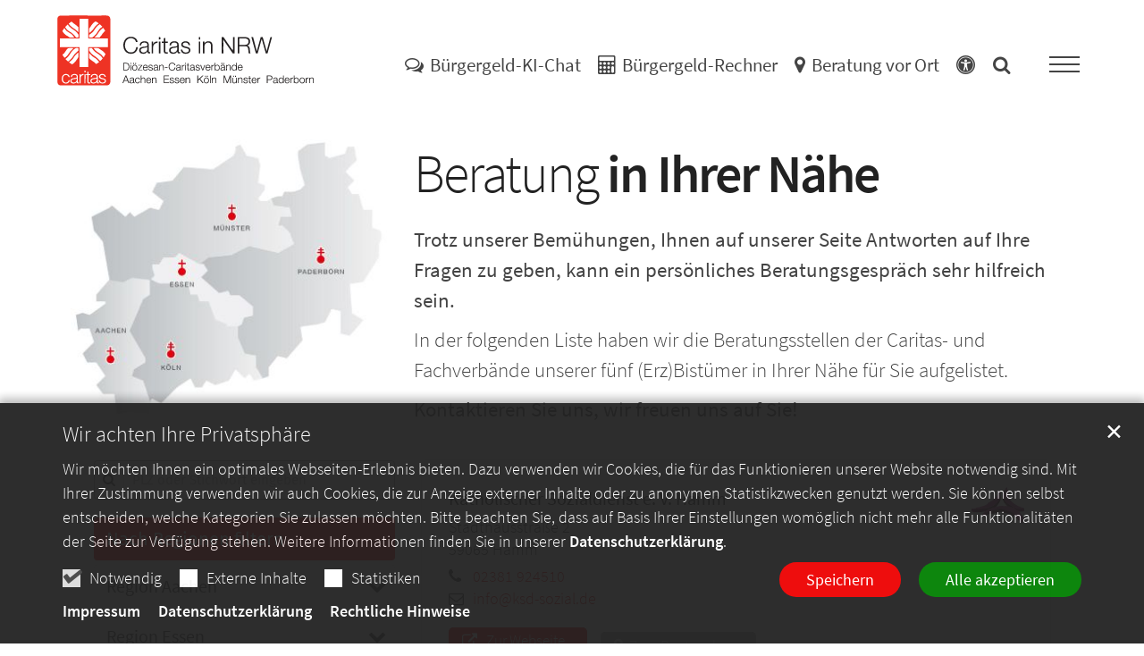

--- FILE ---
content_type: text/html;charset=utf-8
request_url: https://www.das-steht-dir-zu.de/beratung-vor-ort/index.html?reloaded&sort=title_asc&page=5
body_size: 16015
content:
<!DOCTYPE html>
<html lang="de" class="noscript v-burger ">
<head>

<noscript><style>html.noscript .hide-noscript { display: none !important; }</style></noscript>
<script>document.documentElement.classList.remove("noscript");document.documentElement.classList.add("hasscript");</script>
<script>mercury = function(){var n=function(){var n=[];return{ready: function(t){n.push(t)},getInitFunctions: function(){return n}}}(),t=function(t){if("function"!=typeof t) return n;n.ready(t)};return t.getInitFunctions=function(){return n.getInitFunctions()},t.ready=function(n){this(n)},t}();var __isOnline=true,__scriptPath="/export/system/modules/alkacon.mercury.theme/js/mercury.js"</script>
<script async src="/export/system/modules/alkacon.mercury.theme/js/mercury.js_520088169.js"></script>
<link rel="canonical" href="https://www.das-steht-dir-zu.de/beratung-vor-ort/index.html?page=5">

<title>Beratung vor Ort</title>

<meta charset="UTF-8">
<meta http-equiv="X-UA-Compatible" content="IE=edge">

<meta name="viewport" content="width=device-width, initial-scale=1.0, viewport-fit=cover">
<meta name="robots" content="index, follow">
<meta name="revisit-after" content="7 days">

<meta property="og:image:width" content="1200">
<meta property="og:image:height" content="628">
<meta property="og:image" content="https://www.das-steht-dir-zu.de/export/sites/das-steht-dir-zu/.galleries/bilder/.system/og-image.jpg_734119490.jpg">
<meta property="og:url" content="https://www.das-steht-dir-zu.de/beratung-vor-ort/index.html?page=5">
<meta property="og:locale" content="de">
<meta name="twitter:card" content="summary_large_image">
<meta name="twitter:image" content="https://www.das-steht-dir-zu.de/export/sites/das-steht-dir-zu/.galleries/bilder/.system/og-image.jpg_136923972.jpg"><script async src="/export/system/modules/alkacon.mercury.extension.accessibility/resources/eye-able/public/js/eyeAble.js"></script><script>var eyeAble_pluginConfig = {"blacklistFontsize":".slide-wrapper, .copyright, .image-copyright, header *, footer *","userLang":"de","fontsizeThreshold":5,"customText":{"tipMainTxt":"Die Darstellung dieser Webseite individuell anpassen! Klicken zum Öffnen.","tipMain":"Barrierefreie Nutzung"},"topPosition":"200px","customMobileFeatures":{"OneClick":true,"SettingsTopIcon":false,"Bluefilter":false,"Reader":true,"Magnifier":false,"Contrast":true,"InfoTopIcon":true,"FontSizeLimit":15,"ColorCorrection":false,"Sitemap":false,"MoreFunctions":false,"FontSize":true,"TabNav":false,"HideImages":false,"id":"CustomMobile","Nightmode":true},"maxMagnification":20,"forceInlineColor":true,"blacklistScreenReader":".type-slider","license":["12fa09893e7fa64deqhrnkbs="],"customDesktopFeatures":{"OneClick":true,"SettingsTopIcon":false,"Bluefilter":false,"Reader":true,"Magnifier":false,"Contrast":true,"InfoTopIcon":true,"FontSizeLimit":20,"ColorCorrection":false,"Sitemap":false,"MoreFunctions":true,"FontSize":true,"TabNav":false,"HideImages":false,"id":"CustomDesktop","Nightmode":true},"maxMobileMagnification":3,"pluginPath":"/export/system/modules/alkacon.mercury.extension.accessibility/resources/eye-able","blacklistContrast":".nav-toggle > span, .header-image > img, #nav-toggle-group *, #topcontrol","sRTextlist":".sr-text, .sr-only","disableZoom":true,"customFeatures":true,"mainIconAlt":2,"mobileBottomPosition":"10%","sRStartElement":"main"};function openEA() {var els = document.querySelectorAll('.eyeAble_customToolOpenerClass');Array.prototype.forEach.call(els, function(el, i){el.addEventListener('keydown', function(event) {if (event.keyCode === 13) {event.preventDefault();EyeAbleAPI.toggleToolbar();}});el.addEventListener('click', function(event) {event.preventDefault();});});}if (document.readyState != 'loading'){openEA();} else {document.addEventListener('DOMContentLoaded', openEA);}</script>
<link rel="stylesheet" href="/export/system/modules/alkacon.mercury.theme/css/awesome-full.min.css_1967578199.css">
<link rel="stylesheet" href="/export/sites/das-steht-dir-zu/.themes/addon.css_317487699.css">
<link rel="preload" as="font" type="font/woff2" href="/export/system/modules/alkacon.mercury.theme/fonts/awesome-full.woff2?v=my-1" crossorigin>
<!-- Unable to load '/custom.css' (resource does not exist) -->
<!-- Unable to load '/custom.js' (resource does not exist) -->
<link rel="apple-touch-icon" sizes="180x180" href="/export/sites/das-steht-dir-zu/favicon.png_1737297921.png">
<link rel="icon" type="image/png" sizes="32x32" href="/export/sites/das-steht-dir-zu/favicon.png_642975561.png">
<link rel="icon" type="image/png" sizes="16x16" href="/export/sites/das-steht-dir-zu/favicon.png_897707255.png">
</head>
<body>

<a class="btn visually-hidden-focusable-fixed" id="skip-to-content" href="#main-content">Zum Inhalt springen</a><div  id="mercury-page" >
<header class="area-header bh header-notfixed lp-l ls-4  ls-col hide-title meta-above meta-right  fix-never bc-hide has-margin">
<div class="header-group sticky csssetting"><div class="head notfixed">
<div class="h-meta">
<div class="container" >
<div class="element type-linksequence pivot ls-row no-icon cap-upper header-links">
<ul ><li class="ls-li li-chat-icon"><a href="http://ki-chat.das-steht-dir-zu.de/" class="chat-icon external" target="_blank" rel="noopener"><span class="ls-item"><span class="ls-icon ico fa fa-comments-o" aria-hidden="true"></span><span>Bürgergeld-KI-Chat</span></span></a></li><li class="ls-li li-icon-buerger"><a href="/arbeit/buergergeld/der-buergergeld-rechner/" class="icon-buerger" title="Bürgergeld-Rechner"><span class="ls-item"><span class="ls-icon ico fa fa-calculator" aria-hidden="true"></span><span>Bürgergeld-Rechner</span></span></a></li><li class="ls-li li-icon-beratung"><a href="/beratung-vor-ort/" class="icon-beratung" title="Beratung vor Ort"><span class="ls-item"><span class="ls-icon ico fa fa-map-marker" aria-hidden="true"></span><span>Beratung vor Ort</span></span></a></li><li class="ls-li li-eyeAble_customToolOpenerClass"><a href="javascript:void(0)" class="eyeAble_customToolOpenerClass" title="Barrierefrei-Tool"><span class="ls-item"><span class="ls-icon ico fa fa-universal-access" aria-hidden="true"></span></span></a></li><li class="ls-li li-flex-icon"><a href="/suche/" class="flex-icon" title="Inhalte suchen"><span class="ls-item"><span class="ls-icon ico fa fa-search" aria-hidden="true"></span></span></a></li></ul></div>
</div></div><div class="h-logo-row container"><div class="h-logo-col"><div class="h-logo p-xs-12 p-lg-4" ><a href="/start/" class="imglink" title="Zur Startseite">
<div class="header-image image-src-box presized" style="padding-bottom: 27.29636%;" >
<img src="/export/sites/das-steht-dir-zu/.galleries/bilder/logo-caritas-nrw-all.svg" loading="lazy" width="1154" height="315" class=" or-ls"
         alt="Caritas in NRW">
</div></a></div></div><div class="h-toggle-col"><span id="nav-toggle-label-open" class="nav-toggle-label"><button class="nav-toggle-btn" aria-expanded="false" aria-controls="nav-toggle-group"><span class="nav-toggle"><span class="nav-burger">Navigation anzeigen / ausblenden</span></span></button></span></div></div></div></div>
<div class="h-nav" id="nav-toggle-group">
<div class="nav-main-container" ><nav class="nav-main-group has-sidelogo ">
<div class="nav-menu-header"><div class="nav-menu-toggle"><span id="nav-toggle-label-close" class="nav-toggle-label"><button class="nav-toggle-btn" aria-expanded="false" aria-controls="nav-toggle-group"><span class="nav-toggle"><span class="nav-burger">Navigation anzeigen / ausblenden</span></span></button></span></div><div class="nav-menu-logo"><div class="mobile-logolink">
<div class="img-responsive image-src-box presized" style="padding-bottom: 27.29636%;" >
<img src="/export/sites/das-steht-dir-zu/.galleries/bilder/logo-caritas-nrw-all.svg" loading="lazy" width="1154" height="315" class=" or-ls"
         alt="Caritas in NRW">
</div></div></div></div>
<ul class="nav-main-items cap-css no-search">
<li id="nav-main-addition" class="expand"><a href="#" aria-controls="nav_nav-main-addition" id="label_nav-main-addition"> Service</a><ul class="nav-menu" id="nav_nav-main-addition" aria-labelledby="label_nav-main-addition">
<li class="nav-meta-link li-chat-icon"><a href="http://ki-chat.das-steht-dir-zu.de/" class="chat-icon external" target="_blank" rel="noopener"><span class="ls-icon ico fa fa-comments-o" aria-hidden="true"></span><span>Bürgergeld-KI-Chat</span></a></li><li class="nav-meta-link li-icon-buerger"><a href="/arbeit/buergergeld/der-buergergeld-rechner/" class="icon-buerger" title="Bürgergeld-Rechner"><span class="ls-icon ico fa fa-calculator" aria-hidden="true"></span><span>Bürgergeld-Rechner</span></a></li><li class="nav-meta-link li-icon-beratung"><a href="/beratung-vor-ort/" class="icon-beratung" title="Beratung vor Ort"><span class="ls-icon ico fa fa-map-marker" aria-hidden="true"></span><span>Beratung vor Ort</span></a></li><li class="nav-meta-link li-eyeAble_customToolOpenerClass"><a href="javascript:void(0)" class="eyeAble_customToolOpenerClass" title="Barrierefrei-Tool"><span class="ls-icon ico fa fa-universal-access" aria-hidden="true"></span><span></span></a></li><li class="nav-meta-link li-flex-icon"><a href="/suche/" class="flex-icon" title="Inhalte suchen"><span class="ls-icon ico fa fa-search" aria-hidden="true"></span><span></span></a></li></ul></li><li class="nav-first">
<a href="/start/">Startseite</a></li>
<li class="expand">
<a href="/arbeit/informationen-zum-thema/" id="label_26b3f2ef_1" role="button" aria-expanded="false" aria-controls="nav_26b3f2ef_1" aria-label="Arbeitslosigkeit &amp; Bürgergeld Unterebene anzeigen / ausblenden">Arbeitslosigkeit &amp; Bürgergeld</a>
<ul class="nav-menu no-mega" id="nav_26b3f2ef_1" aria-label="Arbeitslosigkeit &amp; Bürgergeld">
<li><a href="/arbeit/informationen-zum-thema/">Infos zum Thema Arbeitslosigkeit</a></li>
<li><a href="/arbeit/arbeitslosengeld/">Arbeitslosengeld</a></li>
<li class="expand">
<a href="/arbeit/buergergeld/grundlagen/" id="label_26b3f2ef_4" role="button" aria-expanded="false" aria-controls="nav_26b3f2ef_4" aria-label="Bürgergeld Unterebene anzeigen / ausblenden">Bürgergeld</a>
<ul class="nav-menu no-mega" id="nav_26b3f2ef_4" aria-label="Bürgergeld">
<li><a href="/arbeit/buergergeld/grundlagen/">Infos zum Thema Bürgergeld</a></li>
<li><a href="/arbeit/buergergeld/fragen-antworten/">Fragen &amp; Antworten</a></li>
<li><a href="/arbeit/buergergeld/der-buergergeld-rechner/">Der Bürgergeld-Rechner</a></li>
<li><a href="/arbeit/buergergeld/buergergeld-ki-chat">Bürgergeld-KI-Chat</a></li></ul>
</li></ul>
</li>
<li class="expand">
<a href="/senioren/informationen-zum-thema/" id="label_26b3f2ef_9" role="button" aria-expanded="false" aria-controls="nav_26b3f2ef_9" aria-label="Senioren Unterebene anzeigen / ausblenden">Senioren</a>
<ul class="nav-menu no-mega" id="nav_26b3f2ef_9" aria-label="Senioren">
<li><a href="/senioren/informationen-zum-thema/">Infos zum Thema Senioren</a></li>
<li><a href="/senioren/grundsicherung-im-alter/">Grundsicherung im Alter</a></li></ul>
</li>
<li class="expand">
<a href="/kinder/informationen-zum-thema/" id="label_26b3f2ef_12" role="button" aria-expanded="false" aria-controls="nav_26b3f2ef_12" aria-label="Kinder Unterebene anzeigen / ausblenden">Kinder</a>
<ul class="nav-menu no-mega" id="nav_26b3f2ef_12" aria-label="Kinder">
<li><a href="/kinder/informationen-zum-thema/">Infos zum Thema Kinder</a></li>
<li><a href="/kinder/kindergeld/">Kindergeld</a></li>
<li><a href="/kinder/kinderzuschlag/">Kinderzuschlag</a></li>
<li><a href="/kinder/unterhalt/">Unterhalt</a></li>
<li><a href="/kinder/bildungs-teilhabepaket/">Bildungs- &amp; Teilhabepaket</a></li>
<li><a href="/kinder/kinder-mit-behinderungen/">Kinder mit Behinderungen</a></li>
<li><a href="/kinder/kinder-ohne-geburtsurkunde/">Kinder ohne Geburtsurkunde</a></li></ul>
</li>
<li class="expand">
<a href="/eltern/informationen-zum-thema/" id="label_26b3f2ef_20" role="button" aria-expanded="false" aria-controls="nav_26b3f2ef_20" aria-label="Eltern Unterebene anzeigen / ausblenden">Eltern</a>
<ul class="nav-menu no-mega" id="nav_26b3f2ef_20" aria-label="Eltern">
<li><a href="/eltern/informationen-zum-thema/">Infos zum Thema Eltern</a></li>
<li><a href="/eltern/elterngeld-basiselterngeld-elterngeldplus/">Elterngeld</a></li>
<li><a href="/eltern/schwangerschaft/">Schwangerschaft</a></li>
<li><a href="/eltern/alleinerziehende/">Alleinerziehende</a></li></ul>
</li>
<li class="expand">
<a href="/gefluechtete/informationen-zum-thema/" id="label_26b3f2ef_25" role="button" aria-expanded="false" aria-controls="nav_26b3f2ef_25" aria-label="Geflüchtete Unterebene anzeigen / ausblenden">Geflüchtete</a>
<ul class="nav-menu no-mega" id="nav_26b3f2ef_25" aria-label="Geflüchtete">
<li><a href="/gefluechtete/informationen-zum-thema/">Infos zum Thema Geflüchtete</a></li>
<li><a href="/gefluechtete/asylbewerberleistungsgesetz/">Asylbewerberleistungsgesetz</a></li>
<li><a href="/gefluechtete/buergergeld/">Bürgergeld</a></li></ul>
</li>
<li class="nav-wohnen expand">
<a href="/wohnen/informationen-zum-thema/" id="label_26b3f2ef_29" role="button" aria-expanded="false" aria-controls="nav_26b3f2ef_29" aria-label="Wohnen Unterebene anzeigen / ausblenden">Wohnen</a>
<ul class="nav-menu no-mega" id="nav_26b3f2ef_29" aria-label="Wohnen">
<li><a href="/wohnen/informationen-zum-thema/">Infos zum Thema Wohnen</a></li>
<li><a href="/wohnen/wohngeld/">Wohngeld</a></li></ul>
</li>
<li class="rechner">
<a href="/buergergeld-rechner">Bürgergeld-Rechner</a></li>
<li class="active final nav-ort">
<a href="/beratung-vor-ort/">Beratung vor Ort</a></li>
<li class="nav-last nav-ki">
<a href="/buergergeld-ki-chat">Bürgergeld-KI-Chat</a></li>

</ul>
</nav>
</div>
<div class="head-overlay"></div>
</div></header>

<main class="area-content area-one-row">
<div class="container area-wide" >
<div class="row spacer-top">
<div class="col-lg-8 flex-col" ><div class="element type-section piece full lay-0 only-text">
<div class="body default"><div class="text"><h1>Beratung <strong>in Ihrer Nähe</strong></h1>
<p><strong>Trotz unserer Bemühungen, Ihnen auf unserer Seite Antworten auf Ihre Fragen zu geben, kann ein persönliches Beratungsgespräch sehr hilfreich sein. </strong></p>
<p>In der folgenden Liste haben wir die Beratungsstellen der Caritas- und Fachverbände unserer fünf (Erz)Bistümer in Ihrer Nähe für Sie aufgelistet.</p>
<p><strong>Kontaktieren Sie uns, wir freuen uns auf Sie!</strong></p></div>
</div>
</div>
</div>
<div class="col-lg-4 flex-col order-lg-first" ><div class="element type-section piece full lay-0 only-visual">
<div class="visual rs_skip ori-ls"><div class="image-src-box presized use-ratio effect-box">
<img src="/export/sites/das-steht-dir-zu/.galleries/bilder/NRW-Karte-big.jpg_391361076.jpg" loading="lazy" sizes="auto, (min-width: 1320px) 410px, (min-width: 1170px) 360px, (min-width: 992px) 301px, (min-width: 744px) 714px, (min-width: 540px) 510px, 100vw" srcset="/export/sites/das-steht-dir-zu/.galleries/bilder/NRW-Karte-big.jpg_208885824.jpg 301w, /export/sites/das-steht-dir-zu/.galleries/bilder/NRW-Karte-big.jpg_1384618741.jpg 345w, /export/sites/das-steht-dir-zu/.galleries/bilder/NRW-Karte-big.jpg_37550150.jpg 360w, /export/sites/das-steht-dir-zu/.galleries/bilder/NRW-Karte-big.jpg_1573022431.jpg 410w, /export/sites/das-steht-dir-zu/.galleries/bilder/NRW-Karte-big.jpg_1568139847.jpg 510w, /export/sites/das-steht-dir-zu/.galleries/bilder/NRW-Karte-big.jpg_1244934628.jpg 602w, /export/sites/das-steht-dir-zu/.galleries/bilder/NRW-Karte-big.jpg_1276119429.jpg 690w, /export/sites/das-steht-dir-zu/.galleries/bilder/NRW-Karte-big.jpg_1752353105.jpg 714w, /export/sites/das-steht-dir-zu/.galleries/bilder/NRW-Karte-big.jpg_828709466.jpg 720w, /export/sites/das-steht-dir-zu/.galleries/bilder/NRW-Karte-big.jpg_2144269095.jpg 820w, /export/sites/das-steht-dir-zu/.galleries/bilder/NRW-Karte-big.jpg_391361076.jpg 963w" width="963" height="848" class=" animated or-ls"
         alt="NRW-Karte Bistümer" title="NRW-Karte Bistümer (c) sfgdfgfdg" style="aspect-ratio: 963 / 848;"></div>
</div></div>
</div>
</div>
</div>
</main>

<main class="area-content area-side-main mt-20 max-1100"><div class="container"><div class="row">
<div class="col-lg-8 order-last order-lg-last area-wide" >

<div class="row-12" >
<div class="element type-dynamic-list list-content default-display vor-ort list-teaser-elaborate contact-teaser pagination-left">
<div class="list-box list-dynamic list-paginate " id="li_d468bcb7" data-id="le_22ff143a" data-list='{"appendOption":"clickonly","path":"/.content/list-m/list_00002.xml","initparams":"reloaded&page=5","sitepath":"/beratung-vor-ort/","subsite":"/sites/das-steht-dir-zu/","loadAll":false,"locale":"de","ajax":"/system/modules/alkacon.mercury.template/elements/list-ajax.jsp?eid=d468bcb7-3c2e-11ee-a80a-0242ac11002b&cssgrid=row-12+col-xs-12&cssgrid=col-lg-8+order-last+order-lg-last+area-wide&cssgrid=%23&siteroot=%2Fsites%2Fdas-steht-dir-zu&pid=b9ddf58f-3c2d-11ee-a80a-0242ac11002b","ajaxCount":"/system/modules/alkacon.mercury.template/elements/list-facet-ajax.jsp?siteRoot=%2Fsites%2Fdas-steht-dir-zu","appendSwitch":"md-sm-xs"}'>
<ul class="list-entries " style="min-height: 200px;" data-mh="200"><li class="list-entry"><div class="teaser teaser-elaborate contact-teaser type-contact contact-org in-list piece flex right lay-7 pnh phb pnl phv p-xs-4 p-dm p-md-2">
<div class="visual"><div class="image-src-box presized use-ratio effect-box">
<img src="/export/sites/das-steht-dir-zu/.galleries/bilder/ksd-logo.png_1903881400.png" loading="lazy" sizes="auto, (min-width: 1320px) 117px, (min-width: 1170px) 100px, (min-width: 992px) 81px, (min-width: 744px) 94px, (min-width: 540px) 150px, 100vw" srcset="/export/sites/das-steht-dir-zu/.galleries/bilder/ksd-logo.png_1335393376.png 81w, /export/sites/das-steht-dir-zu/.galleries/bilder/ksd-logo.png_547890524.png 94w, /export/sites/das-steht-dir-zu/.galleries/bilder/ksd-logo.png_763147780.png 95w, /export/sites/das-steht-dir-zu/.galleries/bilder/ksd-logo.png_235848916.png 100w, /export/sites/das-steht-dir-zu/.galleries/bilder/ksd-logo.png_805249700.png 117w, /export/sites/das-steht-dir-zu/.galleries/bilder/ksd-logo.png_1563355970.png 150w, /export/sites/das-steht-dir-zu/.galleries/bilder/ksd-logo.png_1659928320.png 162w, /export/sites/das-steht-dir-zu/.galleries/bilder/ksd-logo.png_1897533056.png 188w, /export/sites/das-steht-dir-zu/.galleries/bilder/ksd-logo.png_1147944249.png 190w, /export/sites/das-steht-dir-zu/.galleries/bilder/ksd-logo.png_1479470774.png 200w, /export/sites/das-steht-dir-zu/.galleries/bilder/ksd-logo.png_517996385.png 234w, /export/sites/das-steht-dir-zu/.galleries/bilder/ksd-logo.png_1903881400.png 300w" width="300" height="208" class=" animated photo or-ls"
         alt="Katholischer Sozialdienst e. V. Hamm" style="aspect-ratio: 300 / 208;"><div class="text-box">
</div>
</div>
</div><div class="body"><div class="text"><div class="text-box">
<h3 class="fn n" tabindex="0" translate="no">Katholischer Sozialdienst e. V. Hamm</h3>
<div class="adr " translate="no"><div class="street-address">Stadthausstraße 2</div><div><span class="postal-code">59065</span> <span class="locality">Hamm</span></div></div><div class="phone tablerow"><span class="icon-label"><span class="ico fa fa-phone" aria-label="Telefon:" role="img"></span></span><span><a href="tel:02381924510" ><span class="tel">02381 924510</span></a></span></div><div class="mail tablerow" ><span class="icon-label"><span class="ico fa fa-envelope-o" aria-label="E-Mail:" role="img"></span></span><span><a  href="mailto:info@ksd-sozial.de" title="info@ksd-sozial.de"><span class="email">info@ksd-sozial.de</span></a></span></div><div class="website tablerow"><span class="icon-label"><span class="ico fa fa-globe" aria-label="Web:" role="img"></span></span><span><a href="https://ksd-sozial.de/" target="_blank" rel="noopener">Zur Webseite</a></span></div><div class="note bottom description"><p><a class="btn anfahrt" href="https://www.google.com/maps/dir//Stadthausstra%C3%9Fe+2,+59065+Hamm/@51.6823937,7.8172254,16z/data=!4m8!4m7!1m0!1m5!1m1!1s0x47b9740ea9f52b55:0xfd6f88cd4a023505!2m2!1d7.8198003!2d51.6823937?entry=ttu" target="_blank" rel="noopener">Zum Routenplaner</a></p>
<p class="plz">48683 46325 48599 46359 48739 48734 48624 46354 48691 46395 46397 46399 48712 48619 46419 46348 46414 48703 46342</p></div></div>
</div>
</div>
</div>
</li>
<li class="list-entry"><div class="teaser teaser-elaborate contact-teaser type-contact contact-org in-list piece flex right lay-7 pnh phb pnl phv p-xs-4 p-dm p-md-2">
<div class="visual"><div class="image-src-box presized use-ratio effect-box">
<img src="/export/sites/das-steht-dir-zu/.galleries/bilder/ksd-logo.png_1903881400.png" loading="lazy" sizes="auto, (min-width: 1320px) 117px, (min-width: 1170px) 100px, (min-width: 992px) 81px, (min-width: 744px) 94px, (min-width: 540px) 150px, 100vw" srcset="/export/sites/das-steht-dir-zu/.galleries/bilder/ksd-logo.png_1335393376.png 81w, /export/sites/das-steht-dir-zu/.galleries/bilder/ksd-logo.png_547890524.png 94w, /export/sites/das-steht-dir-zu/.galleries/bilder/ksd-logo.png_763147780.png 95w, /export/sites/das-steht-dir-zu/.galleries/bilder/ksd-logo.png_235848916.png 100w, /export/sites/das-steht-dir-zu/.galleries/bilder/ksd-logo.png_805249700.png 117w, /export/sites/das-steht-dir-zu/.galleries/bilder/ksd-logo.png_1563355970.png 150w, /export/sites/das-steht-dir-zu/.galleries/bilder/ksd-logo.png_1659928320.png 162w, /export/sites/das-steht-dir-zu/.galleries/bilder/ksd-logo.png_1897533056.png 188w, /export/sites/das-steht-dir-zu/.galleries/bilder/ksd-logo.png_1147944249.png 190w, /export/sites/das-steht-dir-zu/.galleries/bilder/ksd-logo.png_1479470774.png 200w, /export/sites/das-steht-dir-zu/.galleries/bilder/ksd-logo.png_517996385.png 234w, /export/sites/das-steht-dir-zu/.galleries/bilder/ksd-logo.png_1903881400.png 300w" width="300" height="208" class=" animated photo or-ls"
         alt="Katholischer Sozialdienst e. V. Hamm" style="aspect-ratio: 300 / 208;"><div class="text-box">
</div>
</div>
</div><div class="body"><div class="text"><div class="text-box">
<h3 class="fn n" tabindex="0" translate="no">Katholischer Sozialdienst e. V. Hamm</h3>
<div class="adr " translate="no"><div class="street-address">Stadthausstraße 2</div><div><span class="postal-code">59065</span> <span class="locality">Hamm</span></div></div><div class="phone tablerow"><span class="icon-label"><span class="ico fa fa-phone" aria-label="Telefon:" role="img"></span></span><span><a href="tel:02381924510" ><span class="tel">02381 924510</span></a></span></div><div class="mail tablerow" ><span class="icon-label"><span class="ico fa fa-envelope-o" aria-label="E-Mail:" role="img"></span></span><span><a  href="mailto:info@ksd-sozial.de" title="info@ksd-sozial.de"><span class="email">info@ksd-sozial.de</span></a></span></div><div class="website tablerow"><span class="icon-label"><span class="ico fa fa-globe" aria-label="Web:" role="img"></span></span><span><a href="https://ksd-sozial.de/" target="_blank" rel="noopener">Zur Webseite</a></span></div><div class="note bottom description"><p><a class="btn anfahrt" href="https://www.google.com/maps/dir//Stadthausstra%C3%9Fe+2,+59065+Hamm/@51.6823937,7.8172254,16z/data=!4m8!4m7!1m0!1m5!1m1!1s0x47b9740ea9f52b55:0xfd6f88cd4a023505!2m2!1d7.8198003!2d51.6823937?entry=ttu" target="_blank" rel="noopener">Zum Routenplaner</a></p>
<p class="plz">59063 59065 59067 59069 59071 59073 59075 59077</p></div></div>
</div>
</div>
</div>
</li>
<li class="list-entry"><div class="teaser teaser-elaborate contact-teaser type-contact contact-org in-list piece flex right lay-7 pnh phb pnl phv p-xs-4 p-dm p-md-2">
<div class="visual"><div class="image-src-box presized use-ratio effect-box">
<img src="/export/sites/das-steht-dir-zu/.galleries/bilder/ksd-logo.png_1903881400.png" loading="lazy" sizes="auto, (min-width: 1320px) 117px, (min-width: 1170px) 100px, (min-width: 992px) 81px, (min-width: 744px) 94px, (min-width: 540px) 150px, 100vw" srcset="/export/sites/das-steht-dir-zu/.galleries/bilder/ksd-logo.png_1335393376.png 81w, /export/sites/das-steht-dir-zu/.galleries/bilder/ksd-logo.png_547890524.png 94w, /export/sites/das-steht-dir-zu/.galleries/bilder/ksd-logo.png_763147780.png 95w, /export/sites/das-steht-dir-zu/.galleries/bilder/ksd-logo.png_235848916.png 100w, /export/sites/das-steht-dir-zu/.galleries/bilder/ksd-logo.png_805249700.png 117w, /export/sites/das-steht-dir-zu/.galleries/bilder/ksd-logo.png_1563355970.png 150w, /export/sites/das-steht-dir-zu/.galleries/bilder/ksd-logo.png_1659928320.png 162w, /export/sites/das-steht-dir-zu/.galleries/bilder/ksd-logo.png_1897533056.png 188w, /export/sites/das-steht-dir-zu/.galleries/bilder/ksd-logo.png_1147944249.png 190w, /export/sites/das-steht-dir-zu/.galleries/bilder/ksd-logo.png_1479470774.png 200w, /export/sites/das-steht-dir-zu/.galleries/bilder/ksd-logo.png_517996385.png 234w, /export/sites/das-steht-dir-zu/.galleries/bilder/ksd-logo.png_1903881400.png 300w" width="300" height="208" class=" animated photo or-ls"
         alt="Katholischer Sozialdienst e.V." style="aspect-ratio: 300 / 208;"><div class="text-box">
</div>
</div>
</div><div class="body"><div class="text"><div class="text-box">
<h3 class="fn n" tabindex="0" translate="no">Katholischer Sozialdienst e.V. </h3>
<div class="adr " translate="no"><div class="street-address">Stadthausstraße 2</div><div><span class="postal-code">59065</span> <span class="locality">Hamm</span></div></div><div class="phone tablerow"><span class="icon-label"><span class="ico fa fa-phone" aria-label="Telefon:" role="img"></span></span><span><a href="tel:02381924510" ><span class="tel">02381 924510</span></a></span></div><div class="fax tablerow"><span class="icon-label"><span class="ico fa fa-fax" aria-label="Fax:" role="img"></span></span><span><a href="tel:023819245140" ><span class="tel">02381 9245140</span></a></span></div><div class="mail tablerow" ><span class="icon-label"><span class="ico fa fa-envelope-o" aria-label="E-Mail:" role="img"></span></span><span><a  href="mailto:info@ksd-sozial.de" title="info@ksd-sozial.de"><span class="email">info@ksd-sozial.de</span></a></span></div><div class="website tablerow"><span class="icon-label"><span class="ico fa fa-globe" aria-label="Web:" role="img"></span></span><span><a href="https://ksd-sozial.de/" target="_blank" rel="noopener">Zur Webseite</a></span></div><div class="note bottom description"><p><a class="btn anfahrt" href="https://www.google.com/maps/dir//Stadthausstra%C3%9Fe+2,+59065+Hamm/@51.6823937,7.8172254,16z/data=!4m8!4m7!1m0!1m5!1m1!1s0x47b9740ea9f52b55:0xfd6f88cd4a023505!2m2!1d7.8198003!2d51.6823937?entry=ttu" target="_blank" rel="noopener">Zum Routenplaner</a></p>
<p class="plz">59063 59065 59067 59069 59071 59073 59075 59077</p></div></div>
</div>
</div>
</div>
</li>
<li class="list-entry"><div class="teaser teaser-elaborate contact-teaser type-contact contact-org in-list piece flex right lay-7 pnh phb pnl phv p-xs-4 p-dm p-md-2">
<div class="visual"><div class="image-src-box presized use-ratio effect-box">
<img src="/export/sites/das-steht-dir-zu/.galleries/bilder/ksd-logo.jpg_1479470774.jpg" loading="lazy" sizes="auto, (min-width: 1320px) 117px, (min-width: 1170px) 100px, (min-width: 992px) 81px, (min-width: 744px) 94px, (min-width: 540px) 150px, 100vw" srcset="/export/sites/das-steht-dir-zu/.galleries/bilder/ksd-logo.jpg_1335393376.jpg 81w, /export/sites/das-steht-dir-zu/.galleries/bilder/ksd-logo.jpg_547890524.jpg 94w, /export/sites/das-steht-dir-zu/.galleries/bilder/ksd-logo.jpg_763147780.jpg 95w, /export/sites/das-steht-dir-zu/.galleries/bilder/ksd-logo.jpg_264178730.jpg 100w, /export/sites/das-steht-dir-zu/.galleries/bilder/ksd-logo.jpg_805249700.jpg 117w, /export/sites/das-steht-dir-zu/.galleries/bilder/ksd-logo.jpg_1563355970.jpg 150w, /export/sites/das-steht-dir-zu/.galleries/bilder/ksd-logo.jpg_1463414815.jpg 162w, /export/sites/das-steht-dir-zu/.galleries/bilder/ksd-logo.jpg_2094046561.jpg 188w, /export/sites/das-steht-dir-zu/.galleries/bilder/ksd-logo.jpg_1147944249.jpg 190w, /export/sites/das-steht-dir-zu/.galleries/bilder/ksd-logo.jpg_1479470774.jpg 200w" width="200" height="139" class=" animated photo or-ls"
         alt="KSD Olpe Sozialdienst kath. Frauen e.V." style="aspect-ratio: 200 / 139;"><div class="text-box">
</div>
</div>
</div><div class="body"><div class="text"><div class="text-box">
<h3 class="fn n" tabindex="0" translate="no">KSD Olpe Sozialdienst kath. Frauen e.V.</h3>
<div class="adr " translate="no"><div class="street-address">Mühlenstrasse  5</div><div><span class="postal-code">57462</span> <span class="locality">Olpe</span></div></div><div class="phone tablerow"><span class="icon-label"><span class="ico fa fa-phone" aria-label="Telefon:" role="img"></span></span><span><a href="tel:027618368-0" ><span class="tel">02761 8368-0</span></a></span></div><div class="fax tablerow"><span class="icon-label"><span class="ico fa fa-fax" aria-label="Fax:" role="img"></span></span><span><a href="tel:0276183681610" ><span class="tel">02761 83681610</span></a></span></div><div class="mail tablerow" ><span class="icon-label"><span class="ico fa fa-envelope-o" aria-label="E-Mail:" role="img"></span></span><span><a  href="mailto:info@ksd-olpe.de" title="info@ksd-olpe.de"><span class="email">info@ksd-olpe.de</span></a></span></div><div class="website tablerow"><span class="icon-label"><span class="ico fa fa-globe" aria-label="Web:" role="img"></span></span><span><a href="https://www.ksd-olpe.de/" target="_blank" rel="noopener">Zur Webseite</a></span></div><div class="note bottom description"><p><a class="btn anfahrt" href="https://www.google.com/maps/dir//M%C3%BChlenstra%C3%9Fe+5,+57462+Olpe/@51.0284675,7.8409012,16z/data=!4m8!4m7!1m0!1m5!1m1!1s0x47beac425d3df16d:0xa2a1a95725ad73ff!2m2!1d7.8434761!2d51.0284675?entry=ttu" target="_blank" rel="noopener">Zum Routenplaner</a></p>
<p class="plz">57439 57413 57368 57482 57489 57399 57462</p></div></div>
</div>
</div>
</div>
</li>
<li class="list-entry"><div class="teaser teaser-elaborate contact-teaser type-contact contact-org in-list piece flex right lay-7 pnh phb pnl phv p-xs-4 p-dm p-md-2">
<div class="visual"><div class="image-src-box presized use-ratio effect-box">
<img src="/export/sites/das-steht-dir-zu/.galleries/bilder/logo-skfm.png_468573435.png" loading="lazy" sizes="auto, (min-width: 1320px) 117px, (min-width: 1170px) 100px, (min-width: 992px) 81px, (min-width: 744px) 94px, (min-width: 540px) 150px, 100vw" srcset="/export/sites/das-steht-dir-zu/.galleries/bilder/logo-skfm.png_745852861.png 81w, /export/sites/das-steht-dir-zu/.galleries/bilder/logo-skfm.png_1137431039.png 94w, /export/sites/das-steht-dir-zu/.galleries/bilder/logo-skfm.png_173607265.png 95w, /export/sites/das-steht-dir-zu/.galleries/bilder/logo-skfm.png_853719245.png 100w, /export/sites/das-steht-dir-zu/.galleries/bilder/logo-skfm.png_1591303720.png 117w, /export/sites/das-steht-dir-zu/.galleries/bilder/logo-skfm.png_1749043801.png 150w, /export/sites/das-steht-dir-zu/.galleries/bilder/logo-skfm.png_677360795.png 162w, /export/sites/das-steht-dir-zu/.galleries/bilder/logo-skfm.png_1218353210.png 188w, /export/sites/das-steht-dir-zu/.galleries/bilder/logo-skfm.png_1967942017.png 190w, /export/sites/das-steht-dir-zu/.galleries/bilder/logo-skfm.png_468573435.png 200w" width="200" height="145" class=" animated photo or-ls"
         alt="SKFM - Katholischer Verein für soziale Dienste in Menden e.V." style="aspect-ratio: 200 / 145;"><div class="text-box">
</div>
</div>
</div><div class="body"><div class="text"><div class="text-box">
<h3 class="fn n" tabindex="0" translate="no">SKFM - Katholischer Verein für soziale Dienste in Menden e.V.</h3>
<div class="adr " translate="no"><div class="street-address">Pastoratstr. 20</div><div><span class="postal-code">58706</span> <span class="locality">Menden</span></div></div><div class="phone tablerow"><span class="icon-label"><span class="ico fa fa-phone" aria-label="Telefon:" role="img"></span></span><span><a href="tel:0237392870" ><span class="tel">02373 92870</span></a></span></div><div class="fax tablerow"><span class="icon-label"><span class="ico fa fa-fax" aria-label="Fax:" role="img"></span></span><span><a href="tel:02373928722" ><span class="tel">02373 928722</span></a></span></div><div class="mail tablerow" ><span class="icon-label"><span class="ico fa fa-envelope-o" aria-label="E-Mail:" role="img"></span></span><span><a  href="mailto:skm@skm-menden.de" title="skm@skm-menden.de"><span class="email">skm@skm-menden.de</span></a></span></div><div class="website tablerow"><span class="icon-label"><span class="ico fa fa-globe" aria-label="Web:" role="img"></span></span><span><a href="https://www.skfm-menden.de/" target="_blank" rel="noopener">Zur Webseite</a></span></div><div class="note bottom description"><p><a class="btn anfahrt" href="https://www.google.com/maps/dir//Pastoratstra%C3%9Fe+20,+58706+Menden+(Sauerland)/@51.4377403,7.7952826,16z/data=!4m8!4m7!1m0!1m5!1m1!1s0x47b969e9d1f8ca2b:0x9935383903a01635!2m2!1d7.7978575!2d51.4377403?entry=ttu" target="_blank" rel="noopener">Zum Routenplaner</a></p>
<p class="plz">58706 58708 58710</p></div></div>
</div>
</div>
</div>
</li>
<li class="list-entry"><div class="teaser teaser-elaborate contact-teaser type-contact contact-org in-list piece flex right lay-7 pnh phb pnl phv p-xs-4 p-dm p-md-2">
<div class="visual"><div class="image-src-box presized use-ratio effect-box">
<img src="/export/sites/das-steht-dir-zu/.galleries/bilder/logo-skfm.png_468573435.png" loading="lazy" sizes="auto, (min-width: 1320px) 117px, (min-width: 1170px) 100px, (min-width: 992px) 81px, (min-width: 744px) 94px, (min-width: 540px) 150px, 100vw" srcset="/export/sites/das-steht-dir-zu/.galleries/bilder/logo-skfm.png_745852861.png 81w, /export/sites/das-steht-dir-zu/.galleries/bilder/logo-skfm.png_1137431039.png 94w, /export/sites/das-steht-dir-zu/.galleries/bilder/logo-skfm.png_173607265.png 95w, /export/sites/das-steht-dir-zu/.galleries/bilder/logo-skfm.png_853719245.png 100w, /export/sites/das-steht-dir-zu/.galleries/bilder/logo-skfm.png_1591303720.png 117w, /export/sites/das-steht-dir-zu/.galleries/bilder/logo-skfm.png_1749043801.png 150w, /export/sites/das-steht-dir-zu/.galleries/bilder/logo-skfm.png_677360795.png 162w, /export/sites/das-steht-dir-zu/.galleries/bilder/logo-skfm.png_1218353210.png 188w, /export/sites/das-steht-dir-zu/.galleries/bilder/logo-skfm.png_1967942017.png 190w, /export/sites/das-steht-dir-zu/.galleries/bilder/logo-skfm.png_468573435.png 200w" width="200" height="145" class=" animated photo or-ls"
         alt="SKFM Oberberg" style="aspect-ratio: 200 / 145;"><div class="text-box">
</div>
</div>
</div><div class="body"><div class="text"><div class="text-box">
<h3 class="fn n" tabindex="0" translate="no">SKFM Oberberg</h3>
<div class="adr " translate="no"><div class="street-address">Weststraße 59</div><div><span class="postal-code">51643</span> <span class="locality">Gummersbach</span></div></div><div class="phone tablerow"><span class="icon-label"><span class="ico fa fa-phone" aria-label="Telefon:" role="img"></span></span><span><a href="tel:0226160020" ><span class="tel">02261 600 20</span></a></span></div><div class="mail tablerow" ><span class="icon-label"><span class="ico fa fa-envelope-o" aria-label="E-Mail:" role="img"></span></span><span><a  href="mailto:info@skfm-oberberg.de" title="info@skfm-oberberg.de"><span class="email">info@skfm-oberberg.de</span></a></span></div><div class="website tablerow"><span class="icon-label"><span class="ico fa fa-globe" aria-label="Web:" role="img"></span></span><span><a href="https://skfmoberberg.de/" target="_blank" rel="noopener">Zur Webseite</a></span></div><div class="note bottom description"><p><a class="btn anfahrt" href="https://www.google.com/maps/dir//Weststra%C3%9Fe+59,+51643+Gummersbach/@51.0240623,7.5245382,16z/data=!4m18!1m8!3m7!1s0x47beca1c27ff85d1:0x9433db084e62d7cc!2sWeststra%C3%9Fe+59,+51643+Gummersbach!3b1!8m2!3d51.0240623!4d7.529688!16s%2Fg%2F11cnccz125!4m8!1m0!1m5!1m1!1s0x47beca1c27ff85d1:0x9433db084e62d7cc!2m2!1d7.529688!2d51.0240623!3e1?entry=ttu" target="_blank" rel="noopener">Zum Routenplaner</a></p>
<p class="plz">51702, 51643, 51645, 51647, 51789, 51597, 42477, 51545, 51688, 51766, 42499, 51709, 51588, 51580, 51674</p></div></div>
</div>
</div>
</div>
</li>
<li class="list-entry"><div class="teaser teaser-elaborate contact-teaser type-contact contact-org in-list piece flex right lay-7 pnh phb pnl phv p-xs-4 p-dm p-md-2">
<div class="visual"><div class="image-src-box presized use-ratio effect-box">
<img src="/export/sites/das-steht-dir-zu/.galleries/bilder/logo-skm.png_2069011289.png" loading="lazy" sizes="auto, (min-width: 1320px) 117px, (min-width: 1170px) 100px, (min-width: 992px) 81px, (min-width: 744px) 94px, (min-width: 540px) 150px, 100vw" srcset="/export/sites/das-steht-dir-zu/.galleries/bilder/logo-skm.png_1531906881.png 81w, /export/sites/das-steht-dir-zu/.galleries/bilder/logo-skm.png_351377019.png 94w, /export/sites/das-steht-dir-zu/.galleries/bilder/logo-skm.png_959661285.png 95w, /export/sites/das-steht-dir-zu/.galleries/bilder/logo-skm.png_39335411.png 100w, /export/sites/das-steht-dir-zu/.galleries/bilder/logo-skm.png_608736195.png 117w, /export/sites/das-steht-dir-zu/.galleries/bilder/logo-skm.png_1170328960.png 150w, /export/sites/das-steht-dir-zu/.galleries/bilder/logo-skm.png_2052955330.png 162w, /export/sites/das-steht-dir-zu/.galleries/bilder/logo-skm.png_1672689737.png 188w, /export/sites/das-steht-dir-zu/.galleries/bilder/logo-skm.png_726587425.png 190w, /export/sites/das-steht-dir-zu/.galleries/bilder/logo-skm.png_2069011289.png 200w" width="200" height="136" class=" animated photo or-ls"
         alt="SKM - Katholischer Verband für soziale Dienste im Kreisdekanat Warendorf e. V." style="aspect-ratio: 200 / 136;"><div class="text-box">
</div>
</div>
</div><div class="body"><div class="text"><div class="text-box">
<h3 class="fn n" tabindex="0" translate="no">SKM - Katholischer Verband für soziale Dienste im Kreisdekanat Warendorf e. V.</h3>
<div class="adr " translate="no"><div class="street-address">Kirchstraße 5</div><div><span class="postal-code">48231</span> <span class="locality">Warendorf</span></div></div><div class="phone tablerow"><span class="icon-label"><span class="ico fa fa-phone" aria-label="Telefon:" role="img"></span></span><span><a href="tel:0258194101-0" ><span class="tel">02581 94101-0</span></a></span></div><div class="mail tablerow" ><span class="icon-label"><span class="ico fa fa-envelope-o" aria-label="E-Mail:" role="img"></span></span><span><a  href="mailto:mail@skm-warendorf.de" title="mail@skm-warendorf.de"><span class="email">mail@skm-warendorf.de</span></a></span></div><div class="website tablerow"><span class="icon-label"><span class="ico fa fa-globe" aria-label="Web:" role="img"></span></span><span><a href="https://skm-warendorf.de/" target="_blank" rel="noopener">Zur Webseite</a></span></div><div class="note bottom description"><p><a class="btn anfahrt" href="https://www.google.com/maps/dir//Kirchstra%C3%9Fe+5,+48231+Warendorf/@51.9529494,7.9893098,16z/data=!4m8!4m7!1m0!1m5!1m1!1s0x47b9904f4211a085:0x13b9ecc3fc42a8c!2m2!1d7.9918847!2d51.9529494?entry=ttu" target="_blank" rel="noopener">Zum Routenplaner</a></p>
<p class="plz">59227 59229 48361 59320 59302 48336 48291 48231 59269 48317 48351 48346 48324 59329</p></div></div>
</div>
</div>
</div>
</li>
<li class="list-entry"><div class="teaser teaser-elaborate contact-teaser type-contact contact-org in-list piece flex right lay-7 pnh phb pnl phv p-xs-4 p-dm p-md-2">
<div class="visual"><div class="image-src-box presized use-ratio effect-box">
<img src="/export/sites/das-steht-dir-zu/.galleries/bilder/logo-skm.png_2069011289.png" loading="lazy" sizes="auto, (min-width: 1320px) 117px, (min-width: 1170px) 100px, (min-width: 992px) 81px, (min-width: 744px) 94px, (min-width: 540px) 150px, 100vw" srcset="/export/sites/das-steht-dir-zu/.galleries/bilder/logo-skm.png_1531906881.png 81w, /export/sites/das-steht-dir-zu/.galleries/bilder/logo-skm.png_351377019.png 94w, /export/sites/das-steht-dir-zu/.galleries/bilder/logo-skm.png_959661285.png 95w, /export/sites/das-steht-dir-zu/.galleries/bilder/logo-skm.png_39335411.png 100w, /export/sites/das-steht-dir-zu/.galleries/bilder/logo-skm.png_608736195.png 117w, /export/sites/das-steht-dir-zu/.galleries/bilder/logo-skm.png_1170328960.png 150w, /export/sites/das-steht-dir-zu/.galleries/bilder/logo-skm.png_2052955330.png 162w, /export/sites/das-steht-dir-zu/.galleries/bilder/logo-skm.png_1672689737.png 188w, /export/sites/das-steht-dir-zu/.galleries/bilder/logo-skm.png_726587425.png 190w, /export/sites/das-steht-dir-zu/.galleries/bilder/logo-skm.png_2069011289.png 200w" width="200" height="136" class=" animated photo or-ls"
         alt="SKM - Katholischer Verein für soziale Dienste Bocholt e.V." style="aspect-ratio: 200 / 136;"><div class="text-box">
</div>
</div>
</div><div class="body"><div class="text"><div class="text-box">
<h3 class="fn n" tabindex="0" translate="no">SKM - Katholischer Verein für soziale Dienste Bocholt e.V.</h3>
<div class="adr " translate="no"><div class="street-address">Friesenstraße 5</div><div><span class="postal-code">46395</span> <span class="locality">Bocholt</span></div></div><div class="phone tablerow"><span class="icon-label"><span class="ico fa fa-phone" aria-label="Telefon:" role="img"></span></span><span><a href="tel:028718891" ><span class="tel">02871 8891</span></a></span></div><div class="mail tablerow" ><span class="icon-label"><span class="ico fa fa-envelope-o" aria-label="E-Mail:" role="img"></span></span><span><a  href="mailto:info@skm-bocholt.de" title="info@skm-bocholt.de"><span class="email">info@skm-bocholt.de</span></a></span></div><div class="website tablerow"><span class="icon-label"><span class="ico fa fa-globe" aria-label="Web:" role="img"></span></span><span><a href="https://www.skm-bocholt.de/" target="_blank" rel="noopener">Zur Webseite</a></span></div><div class="note bottom description"><p><a class="btn anfahrt" href="https://www.google.de/maps/dir//Friesenstra%C3%9Fe+5,+46395+Bocholt/@51.8342402,6.6121425,17z/data=!4m9!4m8!1m0!1m5!1m1!1s0x47b88762c1c88c61:0x37aa129155d6e7bf!2m2!1d6.6147174!2d51.8342369!3e0?entry=ttu" target="_blank" rel="noopener">Zum Routenplaner</a></p>
<p class="plz">48683 46325 48599 46359 48739 48734 48624 46354 48691 46395 46397 46399 48712 48619 46419 46348 46414 48703 46342</p></div></div>
</div>
</div>
</div>
</li>
<li class="list-entry"><div class="teaser teaser-elaborate contact-teaser type-contact contact-org in-list piece flex right lay-7 pnh phb pnl phv p-xs-4 p-dm p-md-2">
<div class="visual"><div class="image-src-box presized use-ratio effect-box">
<img src="/export/sites/das-steht-dir-zu/.galleries/bilder/logo-skm.png_2069011289.png" loading="lazy" sizes="auto, (min-width: 1320px) 117px, (min-width: 1170px) 100px, (min-width: 992px) 81px, (min-width: 744px) 94px, (min-width: 540px) 150px, 100vw" srcset="/export/sites/das-steht-dir-zu/.galleries/bilder/logo-skm.png_1531906881.png 81w, /export/sites/das-steht-dir-zu/.galleries/bilder/logo-skm.png_351377019.png 94w, /export/sites/das-steht-dir-zu/.galleries/bilder/logo-skm.png_959661285.png 95w, /export/sites/das-steht-dir-zu/.galleries/bilder/logo-skm.png_39335411.png 100w, /export/sites/das-steht-dir-zu/.galleries/bilder/logo-skm.png_608736195.png 117w, /export/sites/das-steht-dir-zu/.galleries/bilder/logo-skm.png_1170328960.png 150w, /export/sites/das-steht-dir-zu/.galleries/bilder/logo-skm.png_2052955330.png 162w, /export/sites/das-steht-dir-zu/.galleries/bilder/logo-skm.png_1672689737.png 188w, /export/sites/das-steht-dir-zu/.galleries/bilder/logo-skm.png_726587425.png 190w, /export/sites/das-steht-dir-zu/.galleries/bilder/logo-skm.png_2069011289.png 200w" width="200" height="136" class=" animated photo or-ls"
         alt="SKM - Katholischer Verein für soziale Dienste Bonn e.V." style="aspect-ratio: 200 / 136;"><div class="text-box">
</div>
</div>
</div><div class="body"><div class="text"><div class="text-box">
<h3 class="fn n" tabindex="0" translate="no">SKM - Katholischer Verein für soziale Dienste Bonn e.V.</h3>
<div class="adr " translate="no"><div class="street-address">Kölnstraße 367</div><div><span class="postal-code">53117</span> <span class="locality">Bonn</span></div></div><div class="phone tablerow"><span class="icon-label"><span class="ico fa fa-phone" aria-label="Telefon:" role="img"></span></span><span><a href="tel:022898511-10" ><span class="tel">0228 98511-10</span></a></span></div><div class="mail tablerow" ><span class="icon-label"><span class="ico fa fa-envelope-o" aria-label="E-Mail:" role="img"></span></span><span><a  href="mailto:info@skm-bonn.de" title="info@skm-bonn.de"><span class="email">info@skm-bonn.de</span></a></span></div><div class="website tablerow"><span class="icon-label"><span class="ico fa fa-globe" aria-label="Web:" role="img"></span></span><span><a href="https://www.skm-bonn.de" target="_blank" rel="noopener">Zur Webseite</a></span></div><div class="note bottom description"><p><a class="btn anfahrt" href="https://www.google.com/maps/dir//K%C3%B6lnstra%C3%9Fe+367,+53117+Bonn/@50.7486012,7.0736837,16z/data=!4m18!1m8!3m7!1s0x47bee1c9c913a2af:0x1ea13e9bdfd3953d!2sK%C3%B6lnstra%C3%9Fe+367,+53117+Bonn!3b1!8m2!3d50.7486012!4d7.0788335!16s%2Fg%2F11c4r0zf8y!4m8!1m0!1m5!1m1!1s0x47bee1c9c913a2af:0x1ea13e9bdfd3953d!2m2!1d7.0788335!2d50.7486012!3e1?entry=ttu" target="_blank" rel="noopener">Zum Routenplaner</a></p>
<p class="plz">53111, 53113, 53115, 53117, 53119, 53121, 53123, 53125, 53127, 53129, 53173, 53175, 53177, 53179, 53225, 53227, 53229</p></div></div>
</div>
</div>
</div>
</li>
<li class="list-entry"><div class="teaser teaser-elaborate contact-teaser type-contact contact-org in-list piece flex right lay-7 pnh phb pnl phv p-xs-4 p-dm p-md-2">
<div class="visual"><div class="image-src-box presized use-ratio effect-box">
<img src="/export/sites/das-steht-dir-zu/.galleries/bilder/logo-skm.png_2069011289.png" loading="lazy" sizes="auto, (min-width: 1320px) 117px, (min-width: 1170px) 100px, (min-width: 992px) 81px, (min-width: 744px) 94px, (min-width: 540px) 150px, 100vw" srcset="/export/sites/das-steht-dir-zu/.galleries/bilder/logo-skm.png_1531906881.png 81w, /export/sites/das-steht-dir-zu/.galleries/bilder/logo-skm.png_351377019.png 94w, /export/sites/das-steht-dir-zu/.galleries/bilder/logo-skm.png_959661285.png 95w, /export/sites/das-steht-dir-zu/.galleries/bilder/logo-skm.png_39335411.png 100w, /export/sites/das-steht-dir-zu/.galleries/bilder/logo-skm.png_608736195.png 117w, /export/sites/das-steht-dir-zu/.galleries/bilder/logo-skm.png_1170328960.png 150w, /export/sites/das-steht-dir-zu/.galleries/bilder/logo-skm.png_2052955330.png 162w, /export/sites/das-steht-dir-zu/.galleries/bilder/logo-skm.png_1672689737.png 188w, /export/sites/das-steht-dir-zu/.galleries/bilder/logo-skm.png_726587425.png 190w, /export/sites/das-steht-dir-zu/.galleries/bilder/logo-skm.png_2069011289.png 200w" width="200" height="136" class=" animated photo or-ls"
         alt="SKM - Katholischer Verein für soziale Dienste im Rhein-Sieg-Kreis e.V." style="aspect-ratio: 200 / 136;"><div class="text-box">
</div>
</div>
</div><div class="body"><div class="text"><div class="text-box">
<h3 class="fn n" tabindex="0" translate="no">SKM - Katholischer Verein für soziale Dienste im Rhein-Sieg-Kreis e.V.</h3>
<div class="adr " translate="no"><div class="street-address">Bahnhofstrasse 27</div><div><span class="postal-code">53721</span> <span class="locality">Siegburg</span></div></div><div class="phone tablerow"><span class="icon-label"><span class="ico fa fa-phone" aria-label="Telefon:" role="img"></span></span><span><a href="tel:022411778-0" ><span class="tel">02241 1778-0</span></a></span></div><div class="mail tablerow" ><span class="icon-label"><span class="ico fa fa-envelope-o" aria-label="E-Mail:" role="img"></span></span><span><a  href="mailto:skm@skm-rhein-sieg.de" title="skm@skm-rhein-sieg.de"><span class="email">skm@skm-rhein-sieg.de</span></a></span></div><div class="website tablerow"><span class="icon-label"><span class="ico fa fa-globe" aria-label="Web:" role="img"></span></span><span><a href="https://caritas.erzbistum-koeln.de/rheinsieg-skm/index.html" target="_blank" rel="noopener">Zur Webseite</a></span></div><div class="note bottom description"><p><a class="btn anfahrt" href="https://www.google.com/maps/dir//Bahnhofstra%C3%9Fe+27,+53721+Siegburg/@50.7959023,7.197291,16z/data=!4m18!1m8!3m7!1s0x47bedd8c732178d1:0x2a315c0124fca959!2sBahnhofstra%C3%9Fe+27,+53721+Siegburg!3b1!8m2!3d50.7959023!4d7.2024408!16s%2Fg%2F11c2brstmq!4m8!1m0!1m5!1m1!1s0x47bedd8c732178d1:0x2a315c0124fca959!2m2!1d7.2024408!2d50.7959023!3e1?entry=ttu" target="_blank" rel="noopener">Zum Routenplaner</a></p>
<p class="plz">53347, 53332, 53773, 53797, 53804, 53859, 53809, 53721, 53840, 53842, 53844, 51570, 53604, 53783, 53639, 53340, 53819, 53359, 53757, 53913, 53343</p></div></div>
</div>
</div>
</div>
</li>
<li class="list-entry"><div class="teaser teaser-elaborate contact-teaser type-contact contact-org in-list piece flex right lay-7 pnh phb pnl phv p-xs-4 p-dm p-md-2">
<div class="visual"><div class="image-src-box presized use-ratio effect-box">
<img src="/export/sites/das-steht-dir-zu/.galleries/bilder/logo-skm.png_2069011289.png" loading="lazy" sizes="auto, (min-width: 1320px) 117px, (min-width: 1170px) 100px, (min-width: 992px) 81px, (min-width: 744px) 94px, (min-width: 540px) 150px, 100vw" srcset="/export/sites/das-steht-dir-zu/.galleries/bilder/logo-skm.png_1531906881.png 81w, /export/sites/das-steht-dir-zu/.galleries/bilder/logo-skm.png_351377019.png 94w, /export/sites/das-steht-dir-zu/.galleries/bilder/logo-skm.png_959661285.png 95w, /export/sites/das-steht-dir-zu/.galleries/bilder/logo-skm.png_39335411.png 100w, /export/sites/das-steht-dir-zu/.galleries/bilder/logo-skm.png_608736195.png 117w, /export/sites/das-steht-dir-zu/.galleries/bilder/logo-skm.png_1170328960.png 150w, /export/sites/das-steht-dir-zu/.galleries/bilder/logo-skm.png_2052955330.png 162w, /export/sites/das-steht-dir-zu/.galleries/bilder/logo-skm.png_1672689737.png 188w, /export/sites/das-steht-dir-zu/.galleries/bilder/logo-skm.png_726587425.png 190w, /export/sites/das-steht-dir-zu/.galleries/bilder/logo-skm.png_2069011289.png 200w" width="200" height="136" class=" animated photo or-ls"
         alt="SKM - Katholischer Verein für soziale Dienste in Aachen e.V." style="aspect-ratio: 200 / 136;"><div class="text-box">
</div>
</div>
</div><div class="body"><div class="text"><div class="text-box">
<h3 class="fn n" tabindex="0" translate="no">SKM - Katholischer Verein für soziale Dienste in Aachen e.V.</h3>
<div class="adr " translate="no"><div class="street-address">Heinrichsallee 56</div><div><span class="postal-code">52062</span> <span class="locality">Aachen</span></div></div><div class="phone tablerow"><span class="icon-label"><span class="ico fa fa-phone" aria-label="Telefon:" role="img"></span></span><span><a href="tel:0241413555-00" ><span class="tel">0241 413555-00</span></a></span></div><div class="mail tablerow" ><span class="icon-label"><span class="ico fa fa-envelope-o" aria-label="E-Mail:" role="img"></span></span><span><a  href="mailto:info@skm-aachen.de" title="info@skm-aachen.de"><span class="email">info@skm-aachen.de</span></a></span></div><div class="website tablerow"><span class="icon-label"><span class="ico fa fa-globe" aria-label="Web:" role="img"></span></span><span><a href="https://skm-aachen.de/" target="_blank" rel="noopener">Zur Webseite</a></span></div><div class="note bottom description"><p><a class="btn anfahrt" href="https://www.google.com/maps/dir//Heinrichsallee+56,+52062+Aachen/@50.7771931,6.0925633,16z/data=!4m18!1m8!3m7!1s0x47c0996702f2e701:0xf53edc21d2ac3d66!2sHeinrichsallee+56,+52062+Aachen!3b1!8m2!3d50.7771931!4d6.0951382!16s%2Fg%2F11c29t6yxt!4m8!1m0!1m5!1m1!1s0x47c0996702f2e701:0xf53edc21d2ac3d66!2m2!1d6.0951382!2d50.7771931!3e1?entry=ttu" target="_blank" rel="noopener">Zum Routenplaner</a></p>
<p class="plz">52062 52064 52066 52068 52070 52072 52074 52076 52078 52080</p></div></div>
</div>
</div>
</div>
</li>
<li class="list-entry"><div class="teaser teaser-elaborate contact-teaser type-contact contact-org in-list piece flex right lay-7 pnh phb pnl phv p-xs-4 p-dm p-md-2">
<div class="visual"><div class="image-src-box presized use-ratio effect-box">
<img src="/export/sites/das-steht-dir-zu/.galleries/bilder/logo-skm.png_2069011289.png" loading="lazy" sizes="auto, (min-width: 1320px) 117px, (min-width: 1170px) 100px, (min-width: 992px) 81px, (min-width: 744px) 94px, (min-width: 540px) 150px, 100vw" srcset="/export/sites/das-steht-dir-zu/.galleries/bilder/logo-skm.png_1531906881.png 81w, /export/sites/das-steht-dir-zu/.galleries/bilder/logo-skm.png_351377019.png 94w, /export/sites/das-steht-dir-zu/.galleries/bilder/logo-skm.png_959661285.png 95w, /export/sites/das-steht-dir-zu/.galleries/bilder/logo-skm.png_39335411.png 100w, /export/sites/das-steht-dir-zu/.galleries/bilder/logo-skm.png_608736195.png 117w, /export/sites/das-steht-dir-zu/.galleries/bilder/logo-skm.png_1170328960.png 150w, /export/sites/das-steht-dir-zu/.galleries/bilder/logo-skm.png_2052955330.png 162w, /export/sites/das-steht-dir-zu/.galleries/bilder/logo-skm.png_1672689737.png 188w, /export/sites/das-steht-dir-zu/.galleries/bilder/logo-skm.png_726587425.png 190w, /export/sites/das-steht-dir-zu/.galleries/bilder/logo-skm.png_2069011289.png 200w" width="200" height="136" class=" animated photo or-ls"
         alt="SKM - Katholischer Verein für soziale Dienste in Bielefeld e.V. - Weidenhof" style="aspect-ratio: 200 / 136;"><div class="text-box">
</div>
</div>
</div><div class="body"><div class="text"><div class="text-box">
<h3 class="fn n" tabindex="0" translate="no">SKM - Katholischer Verein für soziale Dienste in Bielefeld e.V. - Weidenhof</h3>
<div class="adr " translate="no"><div class="street-address">Schildescher Str. 101</div><div><span class="postal-code">33611</span> <span class="locality">Bielefeld</span></div></div><div class="phone tablerow"><span class="icon-label"><span class="ico fa fa-phone" aria-label="Telefon:" role="img"></span></span><span><a href="tel:052155776120" ><span class="tel">0521 55776120</span></a></span></div><div class="fax tablerow"><span class="icon-label"><span class="ico fa fa-fax" aria-label="Fax:" role="img"></span></span><span><a href="tel:052155776125" ><span class="tel">0521 55776125</span></a></span></div><div class="mail tablerow" ><span class="icon-label"><span class="ico fa fa-envelope-o" aria-label="E-Mail:" role="img"></span></span><span><a  href="mailto:info@skm-bielefeld.de" title="info@skm-bielefeld.de"><span class="email">info@skm-bielefeld.de</span></a></span></div><div class="website tablerow"><span class="icon-label"><span class="ico fa fa-globe" aria-label="Web:" role="img"></span></span><span><a href="https://skm-bielefeld.de/" target="_blank" rel="noopener">Zur Webseite</a></span></div><div class="note bottom description"><p><a class="btn anfahrt" href="https://www.google.com/maps/dir//Schildescher+Str.+101,+33611+Bielefeld/@52.0410577,8.5406026,16z/data=!4m8!4m7!1m0!1m5!1m1!1s0x47ba3d70009b92d9:0xe5b43e037521f127!2m2!1d8.5431775!2d52.0410577?entry=ttu" target="_blank" rel="noopener">Zum Routenplaner</a></p>
<p class="plz">33602 33604 33605 33607 33609 33611 33613 33615 33617 33619 33647 33649 33659 33689 33699 33719 33729 33739</p></div></div>
</div>
</div>
</div>
</li>
<li class="list-entry"><div class="teaser teaser-elaborate contact-teaser type-contact contact-org in-list piece flex right lay-7 pnh phb pnl phv p-xs-4 p-dm p-md-2">
<div class="visual"><div class="image-src-box presized use-ratio effect-box">
<img src="/export/sites/das-steht-dir-zu/.galleries/bilder/logo-skm.png_2069011289.png" loading="lazy" sizes="auto, (min-width: 1320px) 117px, (min-width: 1170px) 100px, (min-width: 992px) 81px, (min-width: 744px) 94px, (min-width: 540px) 150px, 100vw" srcset="/export/sites/das-steht-dir-zu/.galleries/bilder/logo-skm.png_1531906881.png 81w, /export/sites/das-steht-dir-zu/.galleries/bilder/logo-skm.png_351377019.png 94w, /export/sites/das-steht-dir-zu/.galleries/bilder/logo-skm.png_959661285.png 95w, /export/sites/das-steht-dir-zu/.galleries/bilder/logo-skm.png_39335411.png 100w, /export/sites/das-steht-dir-zu/.galleries/bilder/logo-skm.png_608736195.png 117w, /export/sites/das-steht-dir-zu/.galleries/bilder/logo-skm.png_1170328960.png 150w, /export/sites/das-steht-dir-zu/.galleries/bilder/logo-skm.png_2052955330.png 162w, /export/sites/das-steht-dir-zu/.galleries/bilder/logo-skm.png_1672689737.png 188w, /export/sites/das-steht-dir-zu/.galleries/bilder/logo-skm.png_726587425.png 190w, /export/sites/das-steht-dir-zu/.galleries/bilder/logo-skm.png_2069011289.png 200w" width="200" height="136" class=" animated photo or-ls"
         alt="SKM - Katholischer Verein für soziale Dienste in Dortmund e.V." style="aspect-ratio: 200 / 136;"><div class="text-box">
</div>
</div>
</div><div class="body"><div class="text"><div class="text-box">
<h3 class="fn n" tabindex="0" translate="no">SKM - Katholischer Verein für soziale Dienste in Dortmund e.V.</h3>
<div class="adr " translate="no"><div class="street-address">Propsteihof 10</div><div><span class="postal-code">44137</span> <span class="locality">Dortmund</span></div></div><div class="phone tablerow"><span class="icon-label"><span class="ico fa fa-phone" aria-label="Telefon:" role="img"></span></span><span><a href="tel:02311848117" ><span class="tel">0231 1848117</span></a></span></div><div class="fax tablerow"><span class="icon-label"><span class="ico fa fa-fax" aria-label="Fax:" role="img"></span></span><span><a href="tel:02311848350" ><span class="tel">0231 1848350</span></a></span></div><div class="mail tablerow" ><span class="icon-label"><span class="ico fa fa-envelope-o" aria-label="E-Mail:" role="img"></span></span><span><a  href="mailto:info@skm-dortmund.de" title="info@skm-dortmund.de"><span class="email">info@skm-dortmund.de</span></a></span></div><div class="website tablerow"><span class="icon-label"><span class="ico fa fa-globe" aria-label="Web:" role="img"></span></span><span><a href="https://www.ksd-dortmund.de/skm-dortmund" target="_blank" rel="noopener">Zur Webseite</a></span></div><div class="note bottom description"><p><a class="btn anfahrt" href="https://www.google.com/maps/dir//Propsteihof+10,+44137+Dortmund/@51.5130633,7.4591175,16z/data=!4m8!4m7!1m0!1m5!1m1!1s0x47b919e13d3a6081:0x8210e7a191274119!2m2!1d7.4616924!2d51.5130633?entry=ttu" target="_blank" rel="noopener">Zum Routenplaner</a></p>
<p class="plz">44135 44137 44139 44141 44143 44145 44147 44149 44225 44227 44229 44263 44265 44267 44269 44287 44289 44309 44319 44328 44329 44339 44357 44359 44369 44379 44388</p></div></div>
</div>
</div>
</div>
</li>
<li class="list-entry"><div class="teaser teaser-elaborate contact-teaser type-contact contact-org in-list piece flex right lay-7 pnh phb pnl phv p-xs-4 p-dm p-md-2">
<div class="visual"><div class="image-src-box presized use-ratio effect-box">
<img src="/export/sites/das-steht-dir-zu/.galleries/bilder/logo-skm.png_2069011289.png" loading="lazy" sizes="auto, (min-width: 1320px) 117px, (min-width: 1170px) 100px, (min-width: 992px) 81px, (min-width: 744px) 94px, (min-width: 540px) 150px, 100vw" srcset="/export/sites/das-steht-dir-zu/.galleries/bilder/logo-skm.png_1531906881.png 81w, /export/sites/das-steht-dir-zu/.galleries/bilder/logo-skm.png_351377019.png 94w, /export/sites/das-steht-dir-zu/.galleries/bilder/logo-skm.png_959661285.png 95w, /export/sites/das-steht-dir-zu/.galleries/bilder/logo-skm.png_39335411.png 100w, /export/sites/das-steht-dir-zu/.galleries/bilder/logo-skm.png_608736195.png 117w, /export/sites/das-steht-dir-zu/.galleries/bilder/logo-skm.png_1170328960.png 150w, /export/sites/das-steht-dir-zu/.galleries/bilder/logo-skm.png_2052955330.png 162w, /export/sites/das-steht-dir-zu/.galleries/bilder/logo-skm.png_1672689737.png 188w, /export/sites/das-steht-dir-zu/.galleries/bilder/logo-skm.png_726587425.png 190w, /export/sites/das-steht-dir-zu/.galleries/bilder/logo-skm.png_2069011289.png 200w" width="200" height="136" class=" animated photo or-ls"
         alt="SKM - Katholischer Verein für soziale Dienste in Krefeld e.V." style="aspect-ratio: 200 / 136;"><div class="text-box">
</div>
</div>
</div><div class="body"><div class="text"><div class="text-box">
<h3 class="fn n" tabindex="0" translate="no">SKM - Katholischer Verein für soziale Dienste in Krefeld e.V.</h3>
<div class="adr " translate="no"><div class="street-address">Hubertusstr. 97</div><div><span class="postal-code">47798</span> <span class="locality">Krefeld</span></div></div><div class="phone tablerow"><span class="icon-label"><span class="ico fa fa-phone" aria-label="Telefon:" role="img"></span></span><span><a href="tel:021518412-0" ><span class="tel">02151 8412-0</span></a></span></div><div class="mail tablerow" ><span class="icon-label"><span class="ico fa fa-envelope-o" aria-label="E-Mail:" role="img"></span></span><span><a  href="mailto:skm@skm-krefeld.de" title="skm@skm-krefeld.de"><span class="email">skm@skm-krefeld.de</span></a></span></div><div class="website tablerow"><span class="icon-label"><span class="ico fa fa-globe" aria-label="Web:" role="img"></span></span><span><a href="https://www.skm-krefeld.de/" target="_blank" rel="noopener">Zur Webseite</a></span></div><div class="note bottom description"><p><a class="btn anfahrt" href="https://www.google.com/maps/dir//Hubertusstra%C3%9Fe+97,+47798+Krefeld/@51.3316965,6.5545014,16z/data=!4m18!1m8!3m7!1s0x47b8aff8aa81afa7:0x38d185dde3f7864d!2sHubertusstra%C3%9Fe+97,+47798+Krefeld!3b1!8m2!3d51.3316965!4d6.5570763!16s%2Fg%2F11c5nwvmky!4m8!1m0!1m5!1m1!1s0x47b8aff8aa81afa7:0x38d185dde3f7864d!2m2!1d6.5570763!2d51.3316965!3e1?entry=ttu" target="_blank" rel="noopener">Zum Routenplaner</a></p>
<p class="plz">47798 47799 47800 47802 47803 47804 47805 47807 47809 47829 47839</p></div></div>
</div>
</div>
</div>
</li>
<li class="list-entry"><div class="teaser teaser-elaborate contact-teaser type-contact contact-org in-list piece flex right lay-7 pnh phb pnl phv p-xs-4 p-dm p-md-2">
<div class="visual"><div class="image-src-box presized use-ratio effect-box">
<img src="/export/sites/das-steht-dir-zu/.galleries/bilder/logo-skm.png_2069011289.png" loading="lazy" sizes="auto, (min-width: 1320px) 117px, (min-width: 1170px) 100px, (min-width: 992px) 81px, (min-width: 744px) 94px, (min-width: 540px) 150px, 100vw" srcset="/export/sites/das-steht-dir-zu/.galleries/bilder/logo-skm.png_1531906881.png 81w, /export/sites/das-steht-dir-zu/.galleries/bilder/logo-skm.png_351377019.png 94w, /export/sites/das-steht-dir-zu/.galleries/bilder/logo-skm.png_959661285.png 95w, /export/sites/das-steht-dir-zu/.galleries/bilder/logo-skm.png_39335411.png 100w, /export/sites/das-steht-dir-zu/.galleries/bilder/logo-skm.png_608736195.png 117w, /export/sites/das-steht-dir-zu/.galleries/bilder/logo-skm.png_1170328960.png 150w, /export/sites/das-steht-dir-zu/.galleries/bilder/logo-skm.png_2052955330.png 162w, /export/sites/das-steht-dir-zu/.galleries/bilder/logo-skm.png_1672689737.png 188w, /export/sites/das-steht-dir-zu/.galleries/bilder/logo-skm.png_726587425.png 190w, /export/sites/das-steht-dir-zu/.galleries/bilder/logo-skm.png_2069011289.png 200w" width="200" height="136" class=" animated photo or-ls"
         alt="SKM - Katholischer Verein für soziale Dienste in Stolberg e.V." style="aspect-ratio: 200 / 136;"><div class="text-box">
</div>
</div>
</div><div class="body"><div class="text"><div class="text-box">
<h3 class="fn n" tabindex="0" translate="no">SKM - Katholischer Verein für soziale Dienste in Stolberg e.V.</h3>
<div class="adr " translate="no"><div class="street-address">Foxiusstr. 2</div><div><span class="postal-code">52223</span> <span class="locality">Stolberg</span></div></div><div class="phone tablerow"><span class="icon-label"><span class="ico fa fa-phone" aria-label="Telefon:" role="img"></span></span><span><a href="tel:02402124410" ><span class="tel">02402 124410</span></a></span></div><div class="mail tablerow" ><span class="icon-label"><span class="ico fa fa-envelope-o" aria-label="E-Mail:" role="img"></span></span><span><a  href="mailto:info@skm-stolberg.de" title="info@skm-stolberg.de"><span class="email">info@skm-stolberg.de</span></a></span></div><div class="website tablerow"><span class="icon-label"><span class="ico fa fa-globe" aria-label="Web:" role="img"></span></span><span><a href="https://www.skm-stolberg.de/" target="_blank" rel="noopener">Zur Webseite</a></span></div><div class="note bottom description"><p><a class="btn anfahrt" href="https://www.google.com/maps/dir//Foxiusstra%C3%9Fe+2,+52223+Stolberg/@50.7714911,6.2084763,16z/data=!4m18!1m8!3m7!1s0x47c09e0f09bb437f:0xaf62496cf6aff42a!2sFoxiusstra%C3%9Fe+2,+52223+Stolberg!3b1!8m2!3d50.7714911!4d6.2110512!16s%2Fg%2F11c4yg1k60!4m8!1m0!1m5!1m1!1s0x47c09e0f09bb437f:0xaf62496cf6aff42a!2m2!1d6.2110512!2d50.7714911!3e1?entry=ttu" target="_blank" rel="noopener">Zum Routenplaner</a></p>
<p class="plz">52477 52249 52146 52499 52134 52222 52223 52224</p></div></div>
</div>
</div>
</div>
</li>
<li class="list-entry"><div class="teaser teaser-elaborate contact-teaser type-contact contact-org in-list piece flex right lay-7 pnh phb pnl phv p-xs-4 p-dm p-md-2">
<div class="visual"><div class="image-src-box presized use-ratio effect-box">
<img src="/export/sites/das-steht-dir-zu/.galleries/bilder/logo-skm.png_2069011289.png" loading="lazy" sizes="auto, (min-width: 1320px) 117px, (min-width: 1170px) 100px, (min-width: 992px) 81px, (min-width: 744px) 94px, (min-width: 540px) 150px, 100vw" srcset="/export/sites/das-steht-dir-zu/.galleries/bilder/logo-skm.png_1531906881.png 81w, /export/sites/das-steht-dir-zu/.galleries/bilder/logo-skm.png_351377019.png 94w, /export/sites/das-steht-dir-zu/.galleries/bilder/logo-skm.png_959661285.png 95w, /export/sites/das-steht-dir-zu/.galleries/bilder/logo-skm.png_39335411.png 100w, /export/sites/das-steht-dir-zu/.galleries/bilder/logo-skm.png_608736195.png 117w, /export/sites/das-steht-dir-zu/.galleries/bilder/logo-skm.png_1170328960.png 150w, /export/sites/das-steht-dir-zu/.galleries/bilder/logo-skm.png_2052955330.png 162w, /export/sites/das-steht-dir-zu/.galleries/bilder/logo-skm.png_1672689737.png 188w, /export/sites/das-steht-dir-zu/.galleries/bilder/logo-skm.png_726587425.png 190w, /export/sites/das-steht-dir-zu/.galleries/bilder/logo-skm.png_2069011289.png 200w" width="200" height="136" class=" animated photo or-ls"
         alt="SKM - Katholischer Verein für soziale Dienste Rheydt  e.V." style="aspect-ratio: 200 / 136;"><div class="text-box">
</div>
</div>
</div><div class="body"><div class="text"><div class="text-box">
<h3 class="fn n" tabindex="0" translate="no">SKM - Katholischer Verein für soziale Dienste Rheydt  e.V.</h3>
<div class="adr " translate="no"><div class="street-address">Waisenhausstr. 22</div><div><span class="postal-code">41236</span> <span class="locality">Mönchengladbach-Rheydt</span></div></div><div class="phone tablerow"><span class="icon-label"><span class="ico fa fa-phone" aria-label="Telefon:" role="img"></span></span><span><a href="tel:0216613097-0" ><span class="tel">02166 13097-0</span></a></span></div><div class="mail tablerow" ><span class="icon-label"><span class="ico fa fa-envelope-o" aria-label="E-Mail:" role="img"></span></span><span><a  href="mailto:info@skm-ry.de" title="info@skm-ry.de"><span class="email">info@skm-ry.de</span></a></span></div><div class="website tablerow"><span class="icon-label"><span class="ico fa fa-globe" aria-label="Web:" role="img"></span></span><span><a href="https://www.skm-ry.de" target="_blank" rel="noopener">Zur Webseite</a></span></div><div class="note bottom description"><p><a class="btn anfahrt" href="https://www.google.com/maps/dir//Waisenhausstra%C3%9Fe+22,+41236+M%C3%B6nchengladbach/@51.1652893,6.441811,16z/data=!4m8!4m7!1m0!1m5!1m1!1s0x47bf534a17ab20b9:0xe482e6ed97407ecf!2m2!1d6.4443859!2d51.1652893?entry=ttu" target="_blank" rel="noopener">Zum Routenplaner</a></p>
<p class="plz">41061 41063 41065 41066 41068 41069 41169 41179 41189 41199 41236 41238 41239</p></div></div>
</div>
</div>
</div>
</li>
<li class="list-entry"><div class="teaser teaser-elaborate contact-teaser type-contact contact-org in-list piece flex right lay-7 pnh phb pnl phv p-xs-4 p-dm p-md-2">
<div class="visual"><div class="image-src-box presized use-ratio effect-box">
<img src="/export/sites/das-steht-dir-zu/.galleries/bilder/logo-skm.png_2069011289.png" loading="lazy" sizes="auto, (min-width: 1320px) 117px, (min-width: 1170px) 100px, (min-width: 992px) 81px, (min-width: 744px) 94px, (min-width: 540px) 150px, 100vw" srcset="/export/sites/das-steht-dir-zu/.galleries/bilder/logo-skm.png_1531906881.png 81w, /export/sites/das-steht-dir-zu/.galleries/bilder/logo-skm.png_351377019.png 94w, /export/sites/das-steht-dir-zu/.galleries/bilder/logo-skm.png_959661285.png 95w, /export/sites/das-steht-dir-zu/.galleries/bilder/logo-skm.png_39335411.png 100w, /export/sites/das-steht-dir-zu/.galleries/bilder/logo-skm.png_608736195.png 117w, /export/sites/das-steht-dir-zu/.galleries/bilder/logo-skm.png_1170328960.png 150w, /export/sites/das-steht-dir-zu/.galleries/bilder/logo-skm.png_2052955330.png 162w, /export/sites/das-steht-dir-zu/.galleries/bilder/logo-skm.png_1672689737.png 188w, /export/sites/das-steht-dir-zu/.galleries/bilder/logo-skm.png_726587425.png 190w, /export/sites/das-steht-dir-zu/.galleries/bilder/logo-skm.png_2069011289.png 200w" width="200" height="136" class=" animated photo or-ls"
         alt="SKM - Sozialdienst Katholischer Frauen und Männer Solingen e.V." style="aspect-ratio: 200 / 136;"><div class="text-box">
</div>
</div>
</div><div class="body"><div class="text"><div class="text-box">
<h3 class="fn n" tabindex="0" translate="no">SKM - Sozialdienst Katholischer Frauen und Männer Solingen e.V.</h3>
<div class="adr " translate="no"><div class="street-address">Goerdelerstr. 72</div><div><span class="postal-code">42651</span> <span class="locality">Solingen</span></div></div><div class="phone tablerow"><span class="icon-label"><span class="ico fa fa-phone" aria-label="Telefon:" role="img"></span></span><span><a href="tel:0212204988" ><span class="tel">0212 204988</span></a></span></div><div class="mail tablerow" ><span class="icon-label"><span class="ico fa fa-envelope-o" aria-label="E-Mail:" role="img"></span></span><span><a  href="mailto:info@skfm-solingen.de" title="info@skfm-solingen.de"><span class="email">info@skfm-solingen.de</span></a></span></div><div class="website tablerow"><span class="icon-label"><span class="ico fa fa-globe" aria-label="Web:" role="img"></span></span><span><a href="http://www.skm-solingen.de/" target="_blank" rel="noopener">Zur Webseite</a></span></div><div class="note bottom description"><p><a class="btn anfahrt" href="https://www.google.com/maps/dir//Goerdelerstra%C3%9Fe+72,+42651+Solingen/@51.1736206,7.0812505,16z/data=!4m18!1m8!3m7!1s0x47b8d4f599620313:0x2f769b1b3bffae26!2sGoerdelerstra%C3%9Fe+72,+42651+Solingen!3b1!8m2!3d51.1736206!4d7.0864003!16s%2Fg%2F11cnchznsw!4m8!1m0!1m5!1m1!1s0x47b8d4f599620313:0x2f769b1b3bffae26!2m2!1d7.0864003!2d51.1736206!3e1?entry=ttu" target="_blank" rel="noopener">Zum Routenplaner</a></p>
<p class="plz">42651, 42653, 42655, 42657, 42659, 42697, 42699, 42719</p></div></div>
</div>
</div>
</div>
</li>
<li class="list-entry"><div class="teaser teaser-elaborate contact-teaser type-contact contact-org in-list piece flex right lay-7 pnh phb pnl phv p-xs-4 p-dm p-md-2">
<div class="visual"><div class="image-src-box presized use-ratio effect-box">
<img src="/export/sites/das-steht-dir-zu/.galleries/bilder/logo-skm.png_2069011289.png" loading="lazy" sizes="auto, (min-width: 1320px) 117px, (min-width: 1170px) 100px, (min-width: 992px) 81px, (min-width: 744px) 94px, (min-width: 540px) 150px, 100vw" srcset="/export/sites/das-steht-dir-zu/.galleries/bilder/logo-skm.png_1531906881.png 81w, /export/sites/das-steht-dir-zu/.galleries/bilder/logo-skm.png_351377019.png 94w, /export/sites/das-steht-dir-zu/.galleries/bilder/logo-skm.png_959661285.png 95w, /export/sites/das-steht-dir-zu/.galleries/bilder/logo-skm.png_39335411.png 100w, /export/sites/das-steht-dir-zu/.galleries/bilder/logo-skm.png_608736195.png 117w, /export/sites/das-steht-dir-zu/.galleries/bilder/logo-skm.png_1170328960.png 150w, /export/sites/das-steht-dir-zu/.galleries/bilder/logo-skm.png_2052955330.png 162w, /export/sites/das-steht-dir-zu/.galleries/bilder/logo-skm.png_1672689737.png 188w, /export/sites/das-steht-dir-zu/.galleries/bilder/logo-skm.png_726587425.png 190w, /export/sites/das-steht-dir-zu/.galleries/bilder/logo-skm.png_2069011289.png 200w" width="200" height="136" class=" animated photo or-ls"
         alt="SKM Herne e.V." style="aspect-ratio: 200 / 136;"><div class="text-box">
</div>
</div>
</div><div class="body"><div class="text"><div class="text-box">
<h3 class="fn n" tabindex="0" translate="no">SKM Herne e.V.</h3>
<div class="adr " translate="no"><div class="street-address">Wilhelm-Busch-Str. 9</div><div><span class="postal-code">44627</span> <span class="locality">Herne</span></div></div><div class="phone tablerow"><span class="icon-label"><span class="ico fa fa-phone" aria-label="Telefon:" role="img"></span></span><span><a href="tel:02323961080" ><span class="tel">02323 961080</span></a></span></div><div class="fax tablerow"><span class="icon-label"><span class="ico fa fa-fax" aria-label="Fax:" role="img"></span></span><span><a href="tel:02323961082" ><span class="tel">02323 961082</span></a></span></div><div class="mail tablerow" ><span class="icon-label"><span class="ico fa fa-envelope-o" aria-label="E-Mail:" role="img"></span></span><span><a  href="mailto:info@skm-herne.de" title="info@skm-herne.de"><span class="email">info@skm-herne.de</span></a></span></div><div class="website tablerow"><span class="icon-label"><span class="ico fa fa-globe" aria-label="Web:" role="img"></span></span><span><a href="https://www.skm-herne.de/" target="_blank" rel="noopener">Zur Webseite</a></span></div><div class="note bottom description"><p><a class="btn anfahrt" href="https://www.google.com/maps/dir//Wilhelm-Busch-Stra%C3%9Fe+9,+44627+Herne/@51.5363804,7.2505235,16z/data=!4m8!4m7!1m0!1m5!1m1!1s0x47b8e1fc5325daa3:0xc2cf83fe24eb3417!2m2!1d7.2530984!2d51.5363804?entry=ttu" target="_blank" rel="noopener">Zum Routenplaner</a></p>
<p class="plz">44623 44625 44627 44628 44629 44649 44651 44652 44653</p></div></div>
</div>
</div>
</div>
</li>
<li class="list-entry"><div class="teaser teaser-elaborate contact-teaser type-contact contact-org in-list piece flex right lay-7 pnh phb pnl phv p-xs-4 p-dm p-md-2">
<div class="visual"><div class="image-src-box presized use-ratio effect-box">
<img src="/export/sites/das-steht-dir-zu/.galleries/bilder/logo-skm.png_2069011289.png" loading="lazy" sizes="auto, (min-width: 1320px) 117px, (min-width: 1170px) 100px, (min-width: 992px) 81px, (min-width: 744px) 94px, (min-width: 540px) 150px, 100vw" srcset="/export/sites/das-steht-dir-zu/.galleries/bilder/logo-skm.png_1531906881.png 81w, /export/sites/das-steht-dir-zu/.galleries/bilder/logo-skm.png_351377019.png 94w, /export/sites/das-steht-dir-zu/.galleries/bilder/logo-skm.png_959661285.png 95w, /export/sites/das-steht-dir-zu/.galleries/bilder/logo-skm.png_39335411.png 100w, /export/sites/das-steht-dir-zu/.galleries/bilder/logo-skm.png_608736195.png 117w, /export/sites/das-steht-dir-zu/.galleries/bilder/logo-skm.png_1170328960.png 150w, /export/sites/das-steht-dir-zu/.galleries/bilder/logo-skm.png_2052955330.png 162w, /export/sites/das-steht-dir-zu/.galleries/bilder/logo-skm.png_1672689737.png 188w, /export/sites/das-steht-dir-zu/.galleries/bilder/logo-skm.png_726587425.png 190w, /export/sites/das-steht-dir-zu/.galleries/bilder/logo-skm.png_2069011289.png 200w" width="200" height="136" class=" animated photo or-ls"
         alt="SKM Katholischer Verein für soziale Dienste in Herford e.V." style="aspect-ratio: 200 / 136;"><div class="text-box">
</div>
</div>
</div><div class="body"><div class="text"><div class="text-box">
<h3 class="fn n" tabindex="0" translate="no">SKM Katholischer Verein für soziale Dienste in Herford e.V.</h3>
<div class="adr " translate="no"><div class="street-address">Steintorwall 17</div><div><span class="postal-code">32052</span> <span class="locality">Herford</span></div></div><div class="phone tablerow"><span class="icon-label"><span class="ico fa fa-phone" aria-label="Telefon:" role="img"></span></span><span><a href="tel:05221277780" ><span class="tel">05221 277780</span></a></span></div><div class="fax tablerow"><span class="icon-label"><span class="ico fa fa-fax" aria-label="Fax:" role="img"></span></span><span><a href="tel:052212777810" ><span class="tel">05221 2777810</span></a></span></div><div class="mail tablerow" ><span class="icon-label"><span class="ico fa fa-envelope-o" aria-label="E-Mail:" role="img"></span></span><span><a  href="mailto:sekretariat@skm-herford.de" title="sekretariat@skm-herford.de"><span class="email">sekretariat@skm-herford.de</span></a></span></div><div class="website tablerow"><span class="icon-label"><span class="ico fa fa-globe" aria-label="Web:" role="img"></span></span><span><a href="https://skm-herford.de/" target="_blank" rel="noopener">Zur Webseite</a></span></div><div class="note bottom description"><p><a class="btn anfahrt" href="https://www.google.com/maps/dir//Steintorwall+17,+32052+Herford/@52.1176392,8.6664263,16z/data=!4m8!4m7!1m0!1m5!1m1!1s0x47ba14727c1815cd:0x542fcee55694bf25!2m2!1d8.6690012!2d52.1176392?entry=ttu" target="_blank" rel="noopener">Zum Routenplaner</a></p>
<p class="plz">32257 32049 32051 32052 32278 32289 32602 32130 32120 32584 32139</p></div></div>
</div>
</div>
</div>
</li>
<li class="list-entry"><div class="teaser teaser-elaborate contact-teaser type-contact contact-org in-list piece flex right lay-7 pnh phb pnl phv p-xs-4 p-dm p-md-2">
<div class="visual"><div class="image-src-box presized use-ratio effect-box">
<img src="/export/sites/das-steht-dir-zu/.galleries/bilder/logo-skm.png_2069011289.png" loading="lazy" sizes="auto, (min-width: 1320px) 117px, (min-width: 1170px) 100px, (min-width: 992px) 81px, (min-width: 744px) 94px, (min-width: 540px) 150px, 100vw" srcset="/export/sites/das-steht-dir-zu/.galleries/bilder/logo-skm.png_1531906881.png 81w, /export/sites/das-steht-dir-zu/.galleries/bilder/logo-skm.png_351377019.png 94w, /export/sites/das-steht-dir-zu/.galleries/bilder/logo-skm.png_959661285.png 95w, /export/sites/das-steht-dir-zu/.galleries/bilder/logo-skm.png_39335411.png 100w, /export/sites/das-steht-dir-zu/.galleries/bilder/logo-skm.png_608736195.png 117w, /export/sites/das-steht-dir-zu/.galleries/bilder/logo-skm.png_1170328960.png 150w, /export/sites/das-steht-dir-zu/.galleries/bilder/logo-skm.png_2052955330.png 162w, /export/sites/das-steht-dir-zu/.galleries/bilder/logo-skm.png_1672689737.png 188w, /export/sites/das-steht-dir-zu/.galleries/bilder/logo-skm.png_726587425.png 190w, /export/sites/das-steht-dir-zu/.galleries/bilder/logo-skm.png_2069011289.png 200w" width="200" height="136" class=" animated photo or-ls"
         alt="SKM Katholischer Verein für soziale Dienste in Paderborn e.V." style="aspect-ratio: 200 / 136;"><div class="text-box">
</div>
</div>
</div><div class="body"><div class="text"><div class="text-box">
<h3 class="fn n" tabindex="0" translate="no">SKM Katholischer Verein für soziale Dienste in Paderborn e.V.</h3>
<div class="adr " translate="no"><div class="street-address">Kapellenstr. 6</div><div><span class="postal-code">33102</span> <span class="locality">Paderborn</span></div></div><div class="phone tablerow"><span class="icon-label"><span class="ico fa fa-phone" aria-label="Telefon:" role="img"></span></span><span><a href="tel:0525113160" ><span class="tel">05251 13160</span></a></span></div><div class="fax tablerow"><span class="icon-label"><span class="ico fa fa-fax" aria-label="Fax:" role="img"></span></span><span><a href="tel:05251131620" ><span class="tel">05251 131620</span></a></span></div><div class="mail tablerow" ><span class="icon-label"><span class="ico fa fa-envelope-o" aria-label="E-Mail:" role="img"></span></span><span><a  href="mailto:info@skm-paderborn.de" title="info@skm-paderborn.de"><span class="email">info@skm-paderborn.de</span></a></span></div><div class="website tablerow"><span class="icon-label"><span class="ico fa fa-globe" aria-label="Web:" role="img"></span></span><span><a href="https://www.skm-paderborn.de/" target="_blank" rel="noopener">Zur Webseite</a></span></div><div class="note bottom description"><p><a class="btn anfahrt" href="https://www.google.com/maps/dir//Kapellenstra%C3%9Fe+6,+33102+Paderborn/@51.7128872,8.7297635,16z/data=!4m8!4m7!1m0!1m5!1m1!1s0x47ba4b58b4e772dd:0x9e9a9019a39d4c1a!2m2!1d8.7323384!2d51.7128872?entry=ttu" target="_blank" rel="noopener">Zum Routenplaner</a></p>
<p class="plz">33184 33181 33142 33161 33098 33100 33102 33104 33106 33175 33178 33129 33165 33154</p></div></div>
</div>
</div>
</div>
</li>
</ul>
<div class="list-spinner hide-noscript"><div class="spinnerInnerBox"><span class="spinner-icon ico fa fa-spinner" aria-hidden="true"></span></div></div>
<div class="list-pagination pivot "><noscript>
<div class="list-append-position" data-dynamic="false" ><ul class="pagination">
<li 
class="first  gap"><a href="/beratung-vor-ort/index.html?reloaded&page=1&sort=title_asc"  onclick=';return false' title='Erste Seite'><span class="sr-only">Erste Seite</span><span class="number" aria-hidden="true">1</span></a></li><li 
class="page"><a href="/beratung-vor-ort/index.html?reloaded&page=3&sort=title_asc" onclick=';return false' title='Seite 3 anzeigen'><span class="number" aria-hidden="true">3</span></a></li><li 
class="page"><a href="/beratung-vor-ort/index.html?reloaded&page=4&sort=title_asc" onclick=';return false' title='Seite 4 anzeigen'><span class="number" aria-hidden="true">4</span></a></li><li 
class="page active"><a href="/beratung-vor-ort/index.html?reloaded&page=5&sort=title_asc" onclick=';return false' title='Aktuelle Seite 5'><span class="number" aria-hidden="true">5</span></a></li><li 
class="page"><a href="/beratung-vor-ort/index.html?reloaded&page=6&sort=title_asc" onclick=';return false' title='Seite 6 anzeigen'><span class="number" aria-hidden="true">6</span></a></li><li 
class="lastpage"><a href="/beratung-vor-ort/index.html?reloaded&page=7&sort=title_asc" onclick=';return false' title='Seite 7 anzeigen'><span class="number" aria-hidden="true">7</span></a></li></ul></div>
</noscript></div>
<div class="online-warn box list-editbox pivot" style="display: none;"><div class="warn-text">Keine Ergebnisse gefunden</div></div></div>
</div>
</div>
</div>
<aside class="col-lg-4 order-first order-lg-first area-narrow" >
<div class="element type-list-filter pivot " id="la_7f3e10a9" data-id="le_22ff143a" data-filter='{"search":"true", "reset":"false", "categories":"false", "archive":"false", "folders":"false", "searchstatebase":"reloaded", "catparamkey":"facet_category_exact", "archiveparamkey":"facet_instancedate", "folderparamkey":"facet_parent-folders", "combine": true,"resetbuttontitle": "Filter entfernen"}'>
<div class="filterbox search">
<form class="styled-form bo-none" id="queryform_la_7f3e10a9" action="/system/modules/alkacon.mercury.template/formatters/list/filter.jsp"><input type="hidden" name="lq" value="" /><input type="hidden" name="reloaded" /><label for="textsearch_la_7f3e10a9" class="input"><span class="sr-only">PLZ oder Stichwort eingeben</span><span class="icon-prepend ico fa fa-search" aria-hidden="true"></span><input name="q" id="textsearch_la_7f3e10a9" type="text" value="" data-label="„%(query)“" placeholder="PLZ oder Stichwort eingeben"></label></form></div>
</div>

<div class="element type-tab variant-accordion filter-switch">
<div class="accordion-items" id="a_df552bda">
<article class="accordion"><h2 class="acco-header pivot"><button class="acco-toggle collapsed" data-bs-toggle="collapse" type="button" aria-expanded="false" aria-controls="a_df552bda_0a6d1f9c" data-bs-target="#a_df552bda_0a6d1f9c">Nach Regionen filtern</button></h2><div id="a_df552bda_0a6d1f9c" class="acco-body collapse " data-bs-parent="#a_df552bda">
<div >
<div class="element type-list-filter pivot " id="la_e9b93007" data-id="le_22ff143a" data-filter='{"search":"false", "reset":"false", "categories":"true", "archive":"false", "folders":"false", "searchstatebase":"reloaded", "catparamkey":"facet_category_exact", "archiveparamkey":"facet_instancedate", "folderparamkey":"facet_parent-folders", "combine": true,"resetbuttontitle": "Filter entfernen"}'>
<div class="filterbox categories">
<button type="button" class="btn btn-block li-label collapsed" data-bs-target="#cats_la_e9b93007" data-bs-toggle="collapse" aria-controls="cats_la_e9b93007" aria-expanded="false">Region Aachen</button><div id="cats_la_e9b93007" class="collapse">
<ul>
<li id="cat_la_e9b93007" class="enabled levelAll" data-category-id="cat_la_e9b93007" data-param=""><a tabindex="0" class="fi-toggle" href="/beratung-vor-ort/index.html?reloaded&q=&page=5&sort=title_asc"><span class="li-entry"><span class="li-label">Alle</span></span></a></li>
<li id="cat_la_e9b93007_7d6dccfc" class="enabled level2" data-category-id="cat_la_e9b93007_7d6dccfc" data-value="bistum-aachen/0-gesamtes-ebk/" data-label="Alle Regionen"><a tabindex="0" class="fi-toggle" href="/beratung-vor-ort/index.html?reloaded&q=&page=5&sort=title_asc"><span class="li-entry"><span class="li-label">Alle Regionen</span><span class="li-count">15</span></span></a></li>
<li id="cat_la_e9b93007_6abf5ef3" class="enabled level2" data-category-id="cat_la_e9b93007_6abf5ef3" data-value="bistum-aachen/aachen-land/" data-label="Aachen-Land"><a tabindex="0" class="fi-toggle" href="/beratung-vor-ort/index.html?reloaded&q=&page=5&sort=title_asc"><span class="li-entry"><span class="li-label">Aachen-Land</span><span class="li-count">4</span></span></a></li>
<li id="cat_la_e9b93007_ce34c863" class="enabled level2" data-category-id="cat_la_e9b93007_ce34c863" data-value="bistum-aachen/aachen-stadt/" data-label="Aachen-Stadt"><a tabindex="0" class="fi-toggle" href="/beratung-vor-ort/index.html?reloaded&q=&page=5&sort=title_asc"><span class="li-entry"><span class="li-label">Aachen-Stadt</span><span class="li-count">3</span></span></a></li>
<li id="cat_la_e9b93007_32c5812b" class="enabled level2" data-category-id="cat_la_e9b93007_32c5812b" data-value="bistum-aachen/dueren/" data-label="Kreis Düren"><a tabindex="0" class="fi-toggle" href="/beratung-vor-ort/index.html?reloaded&q=&page=5&sort=title_asc"><span class="li-entry"><span class="li-label">Kreis Düren</span><span class="li-count">2</span></span></a></li>
<li id="cat_la_e9b93007_f94d4949" class="enabled level2" data-category-id="cat_la_e9b93007_f94d4949" data-value="bistum-aachen/euskirchen/" data-label="Südkreis Euskirchen"><a tabindex="0" class="fi-toggle" href="/beratung-vor-ort/index.html?reloaded&q=&page=5&sort=title_asc"><span class="li-entry"><span class="li-label">Südkreis Euskirchen</span><span class="li-count">1</span></span></a></li>
<li id="cat_la_e9b93007_bf12d2a7" class="enabled level2" data-category-id="cat_la_e9b93007_bf12d2a7" data-value="bistum-aachen/krefeld/" data-label="Krefeld"><a tabindex="0" class="fi-toggle" href="/beratung-vor-ort/index.html?reloaded&q=&page=5&sort=title_asc"><span class="li-entry"><span class="li-label">Krefeld</span><span class="li-count">2</span></span></a></li>
<li id="cat_la_e9b93007_c40499bb" class="enabled level2" data-category-id="cat_la_e9b93007_c40499bb" data-value="bistum-aachen/moenchengladbach/" data-label="Mönchengladbach"><a tabindex="0" class="fi-toggle" href="/beratung-vor-ort/index.html?reloaded&q=&page=5&sort=title_asc"><span class="li-entry"><span class="li-label">Mönchengladbach</span><span class="li-count">2</span></span></a></li>
<li id="cat_la_e9b93007_d4e09781" class="enabled level2" data-category-id="cat_la_e9b93007_d4e09781" data-value="bistum-aachen/monschau-simmerath-roetgen/" data-label="Monschau, Simmerath, Roetgen"><a tabindex="0" class="fi-toggle" href="/beratung-vor-ort/index.html?reloaded&q=&page=5&sort=title_asc"><span class="li-entry"><span class="li-label">Monschau, Simmerath, Roetgen</span><span class="li-count">1</span></span></a></li>
<li id="cat_la_e9b93007_e310fe46" class="enabled level2" data-category-id="cat_la_e9b93007_e310fe46" data-value="bistum-aachen/viersen/" data-label="Kreis Viersen"><a tabindex="0" class="fi-toggle" href="/beratung-vor-ort/index.html?reloaded&q=&page=5&sort=title_asc"><span class="li-entry"><span class="li-label">Kreis Viersen</span><span class="li-count">2</span></span></a></li>
</ul>
</div></div>
</div>

<div class="element type-list-filter pivot " id="la_fd07a9b0" data-id="le_22ff143a" data-filter='{"search":"false", "reset":"false", "categories":"true", "archive":"false", "folders":"false", "searchstatebase":"reloaded", "catparamkey":"facet_category_exact", "archiveparamkey":"facet_instancedate", "folderparamkey":"facet_parent-folders", "combine": true,"resetbuttontitle": "Filter entfernen"}'>
<div class="filterbox categories">
<button type="button" class="btn btn-block li-label collapsed" data-bs-target="#cats_la_fd07a9b0" data-bs-toggle="collapse" aria-controls="cats_la_fd07a9b0" aria-expanded="false">Region Essen</button><div id="cats_la_fd07a9b0" class="collapse">
<ul>
<li id="cat_la_fd07a9b0" class="enabled levelAll" data-category-id="cat_la_fd07a9b0" data-param=""><a tabindex="0" class="fi-toggle" href="/beratung-vor-ort/index.html?reloaded&q=&page=5&sort=title_asc"><span class="li-entry"><span class="li-label">Alle</span></span></a></li>
<li id="cat_la_fd07a9b0_b50d9beb" class="enabled level2" data-category-id="cat_la_fd07a9b0_b50d9beb" data-value="bistum-essen/0-gesamtes-ebk/" data-label="Alle Regionen"><a tabindex="0" class="fi-toggle" href="/beratung-vor-ort/index.html?reloaded&q=&page=5&sort=title_asc"><span class="li-entry"><span class="li-label">Alle Regionen</span><span class="li-count">18</span></span></a></li>
<li id="cat_la_fd07a9b0_70f61b8e" class="enabled level2" data-category-id="cat_la_fd07a9b0_70f61b8e" data-value="bistum-essen/bochum/" data-label="Bochum"><a tabindex="0" class="fi-toggle" href="/beratung-vor-ort/index.html?reloaded&q=&page=5&sort=title_asc"><span class="li-entry"><span class="li-label">Bochum</span><span class="li-count">3</span></span></a></li>
<li id="cat_la_fd07a9b0_34c95042" class="enabled level2" data-category-id="cat_la_fd07a9b0_34c95042" data-value="bistum-essen/bottrop/" data-label="Bottrop"><a tabindex="0" class="fi-toggle" href="/beratung-vor-ort/index.html?reloaded&q=&page=5&sort=title_asc"><span class="li-entry"><span class="li-label">Bottrop</span><span class="li-count">2</span></span></a></li>
<li id="cat_la_fd07a9b0_63f7895f" class="enabled level2" data-category-id="cat_la_fd07a9b0_63f7895f" data-value="bistum-essen/duisburg/" data-label="Duisburg"><a tabindex="0" class="fi-toggle" href="/beratung-vor-ort/index.html?reloaded&q=&page=5&sort=title_asc"><span class="li-entry"><span class="li-label">Duisburg</span><span class="li-count">1</span></span></a></li>
<li id="cat_la_fd07a9b0_6af45366" class="enabled level2" data-category-id="cat_la_fd07a9b0_6af45366" data-value="bistum-essen/essen/" data-label="Essen"><a tabindex="0" class="fi-toggle" href="/beratung-vor-ort/index.html?reloaded&q=&page=5&sort=title_asc"><span class="li-entry"><span class="li-label">Essen</span><span class="li-count">4</span></span></a></li>
<li id="cat_la_fd07a9b0_3e9ce05d" class="enabled level2" data-category-id="cat_la_fd07a9b0_3e9ce05d" data-value="bistum-essen/gelsenkirchen/" data-label="Gelsenkirchen"><a tabindex="0" class="fi-toggle" href="/beratung-vor-ort/index.html?reloaded&q=&page=5&sort=title_asc"><span class="li-entry"><span class="li-label">Gelsenkirchen</span><span class="li-count">2</span></span></a></li>
<li id="cat_la_fd07a9b0_5de96522" class="enabled level2" data-category-id="cat_la_fd07a9b0_5de96522" data-value="bistum-essen/maerkischer-kreis/" data-label="Märkischer Kreis"><a tabindex="0" class="fi-toggle" href="/beratung-vor-ort/index.html?reloaded&q=&page=5&sort=title_asc"><span class="li-entry"><span class="li-label">Märkischer Kreis</span><span class="li-count">2</span></span></a></li>
<li id="cat_la_fd07a9b0_81ccde3c" class="enabled level2" data-category-id="cat_la_fd07a9b0_81ccde3c" data-value="bistum-essen/muelheim/" data-label="Mülheim"><a tabindex="0" class="fi-toggle" href="/beratung-vor-ort/index.html?reloaded&q=&page=5&sort=title_asc"><span class="li-entry"><span class="li-label">Mülheim</span><span class="li-count">1</span></span></a></li>
<li id="cat_la_fd07a9b0_887397e3" class="enabled level2" data-category-id="cat_la_fd07a9b0_887397e3" data-value="bistum-essen/oberhausen/" data-label="Oberhausen"><a tabindex="0" class="fi-toggle" href="/beratung-vor-ort/index.html?reloaded&q=&page=5&sort=title_asc"><span class="li-entry"><span class="li-label">Oberhausen</span><span class="li-count">1</span></span></a></li>
<li id="cat_la_fd07a9b0_4cd65da7" class="enabled level2" data-category-id="cat_la_fd07a9b0_4cd65da7" data-value="bistum-essen/recklinghausen/" data-label="Kreis Recklinghausen"><a tabindex="0" class="fi-toggle" href="/beratung-vor-ort/index.html?reloaded&q=&page=5&sort=title_asc"><span class="li-entry"><span class="li-label">Kreis Recklinghausen</span><span class="li-count">2</span></span></a></li>
</ul>
</div></div>
</div>

<div class="element type-list-filter pivot " id="la_c8b7ee72" data-id="le_22ff143a" data-filter='{"search":"false", "reset":"false", "categories":"true", "archive":"false", "folders":"false", "searchstatebase":"reloaded", "catparamkey":"facet_category_exact", "archiveparamkey":"facet_instancedate", "folderparamkey":"facet_parent-folders", "combine": true,"resetbuttontitle": "Filter entfernen"}'>
<div class="filterbox categories">
<button type="button" class="btn btn-block li-label collapsed" data-bs-target="#cats_la_c8b7ee72" data-bs-toggle="collapse" aria-controls="cats_la_c8b7ee72" aria-expanded="false">Region Köln</button><div id="cats_la_c8b7ee72" class="collapse">
<ul>
<li id="cat_la_c8b7ee72" class="enabled levelAll" data-category-id="cat_la_c8b7ee72" data-param=""><a tabindex="0" class="fi-toggle" href="/beratung-vor-ort/index.html?reloaded&q=&page=5&sort=title_asc"><span class="li-entry"><span class="li-label">Alle</span></span></a></li>
<li id="cat_la_c8b7ee72_d36f7dd5" class="enabled level2" data-category-id="cat_la_c8b7ee72_d36f7dd5" data-value="erzbistum-koeln/0-gesamtes-ebk/" data-label="Alle Regionen"><a tabindex="0" class="fi-toggle" href="/beratung-vor-ort/index.html?reloaded&q=&page=5&sort=title_asc"><span class="li-entry"><span class="li-label">Alle Regionen</span><span class="li-count">40</span></span></a></li>
<li id="cat_la_c8b7ee72_4f93a0f5" class="enabled level2" data-category-id="cat_la_c8b7ee72_4f93a0f5" data-value="erzbistum-koeln/altenkirchen/" data-label="Altenkirchen"><a tabindex="0" class="fi-toggle" href="/beratung-vor-ort/index.html?reloaded&q=&page=5&sort=title_asc"><span class="li-entry"><span class="li-label">Altenkirchen</span><span class="li-count">1</span></span></a></li>
<li id="cat_la_c8b7ee72_f5883749" class="enabled level2" data-category-id="cat_la_c8b7ee72_f5883749" data-value="erzbistum-koeln/bonn/" data-label="Bonn"><a tabindex="0" class="fi-toggle" href="/beratung-vor-ort/index.html?reloaded&q=&page=5&sort=title_asc"><span class="li-entry"><span class="li-label">Bonn</span><span class="li-count">3</span></span></a></li>
<li id="cat_la_c8b7ee72_a6d1f219" class="enabled level2" data-category-id="cat_la_c8b7ee72_a6d1f219" data-value="erzbistum-koeln/duesseldorf/" data-label="Düsseldorf"><a tabindex="0" class="fi-toggle" href="/beratung-vor-ort/index.html?reloaded&q=&page=5&sort=title_asc"><span class="li-entry"><span class="li-label">Düsseldorf</span><span class="li-count">3</span></span></a></li>
<li id="cat_la_c8b7ee72_4703dcd2" class="enabled level2" data-category-id="cat_la_c8b7ee72_4703dcd2" data-value="erzbistum-koeln/euskirchen/" data-label="Euskirchen"><a tabindex="0" class="fi-toggle" href="/beratung-vor-ort/index.html?reloaded&q=&page=5&sort=title_asc"><span class="li-entry"><span class="li-label">Euskirchen</span><span class="li-count">1</span></span></a></li>
<li id="cat_la_c8b7ee72_7a0b4010" class="enabled level2" data-category-id="cat_la_c8b7ee72_7a0b4010" data-value="erzbistum-koeln/koeln/" data-label="Köln"><a tabindex="0" class="fi-toggle" href="/beratung-vor-ort/index.html?reloaded&q=&page=5&sort=title_asc"><span class="li-entry"><span class="li-label">Köln</span><span class="li-count">4</span></span></a></li>
<li id="cat_la_c8b7ee72_5dc05461" class="enabled level2" data-category-id="cat_la_c8b7ee72_5dc05461" data-value="erzbistum-koeln/kreis-mettmann/" data-label="Kreis Mettmann"><a tabindex="0" class="fi-toggle" href="/beratung-vor-ort/index.html?reloaded&q=&page=5&sort=title_asc"><span class="li-entry"><span class="li-label">Kreis Mettmann</span><span class="li-count">9</span></span></a></li>
<li id="cat_la_c8b7ee72_55a96817" class="enabled level2" data-category-id="cat_la_c8b7ee72_55a96817" data-value="erzbistum-koeln/leverkusen/" data-label="Leverkusen"><a tabindex="0" class="fi-toggle" href="/beratung-vor-ort/index.html?reloaded&q=&page=5&sort=title_asc"><span class="li-entry"><span class="li-label">Leverkusen</span><span class="li-count">3</span></span></a></li>
<li id="cat_la_c8b7ee72_652c8204" class="enabled level2" data-category-id="cat_la_c8b7ee72_652c8204" data-value="erzbistum-koeln/oberbergischer-kreis/" data-label="Oberbergischer Kreis"><a tabindex="0" class="fi-toggle" href="/beratung-vor-ort/index.html?reloaded&q=&page=5&sort=title_asc"><span class="li-entry"><span class="li-label">Oberbergischer Kreis</span><span class="li-count">2</span></span></a></li>
<li id="cat_la_c8b7ee72_699559b3" class="enabled level2" data-category-id="cat_la_c8b7ee72_699559b3" data-value="erzbistum-koeln/remscheid/" data-label="Remscheid"><a tabindex="0" class="fi-toggle" href="/beratung-vor-ort/index.html?reloaded&q=&page=5&sort=title_asc"><span class="li-entry"><span class="li-label">Remscheid</span><span class="li-count">2</span></span></a></li>
<li id="cat_la_c8b7ee72_78eb708e" class="enabled level2" data-category-id="cat_la_c8b7ee72_78eb708e" data-value="erzbistum-koeln/rhein-erft-kreis/" data-label="Rhein-Erft-Kreis"><a tabindex="0" class="fi-toggle" href="/beratung-vor-ort/index.html?reloaded&q=&page=5&sort=title_asc"><span class="li-entry"><span class="li-label">Rhein-Erft-Kreis</span><span class="li-count">3</span></span></a></li>
<li id="cat_la_c8b7ee72_814cfa0b" class="enabled level2" data-category-id="cat_la_c8b7ee72_814cfa0b" data-value="erzbistum-koeln/rhein-kreis-neuss/" data-label="Rhein-Kreis Neuss"><a tabindex="0" class="fi-toggle" href="/beratung-vor-ort/index.html?reloaded&q=&page=5&sort=title_asc"><span class="li-entry"><span class="li-label">Rhein-Kreis Neuss</span><span class="li-count">3</span></span></a></li>
<li id="cat_la_c8b7ee72_54d70f6d" class="enabled level2" data-category-id="cat_la_c8b7ee72_54d70f6d" data-value="erzbistum-koeln/rhein-sieg-kreis/" data-label="Rhein-Sieg-Kreis"><a tabindex="0" class="fi-toggle" href="/beratung-vor-ort/index.html?reloaded&q=&page=5&sort=title_asc"><span class="li-entry"><span class="li-label">Rhein-Sieg-Kreis</span><span class="li-count">3</span></span></a></li>
<li id="cat_la_c8b7ee72_7096de74" class="enabled level2" data-category-id="cat_la_c8b7ee72_7096de74" data-value="erzbistum-koeln/rheinisch-bergischer-kreis/" data-label="Rheinisch-Bergischer-Kreis"><a tabindex="0" class="fi-toggle" href="/beratung-vor-ort/index.html?reloaded&q=&page=5&sort=title_asc"><span class="li-entry"><span class="li-label">Rheinisch-Bergischer-Kreis</span><span class="li-count">1</span></span></a></li>
<li id="cat_la_c8b7ee72_8c5a6a52" class="enabled level2" data-category-id="cat_la_c8b7ee72_8c5a6a52" data-value="erzbistum-koeln/solingen/" data-label="Solingen"><a tabindex="0" class="fi-toggle" href="/beratung-vor-ort/index.html?reloaded&q=&page=5&sort=title_asc"><span class="li-entry"><span class="li-label">Solingen</span><span class="li-count">2</span></span></a></li>
<li id="cat_la_c8b7ee72_915f823a" class="enabled level2" data-category-id="cat_la_c8b7ee72_915f823a" data-value="erzbistum-koeln/wuppertal/" data-label="Wuppertal"><a tabindex="0" class="fi-toggle" href="/beratung-vor-ort/index.html?reloaded&q=&page=5&sort=title_asc"><span class="li-entry"><span class="li-label">Wuppertal</span><span class="li-count">2</span></span></a></li>
</ul>
</div></div>
</div>

<div class="element type-list-filter pivot " id="la_1280cb22" data-id="le_22ff143a" data-filter='{"search":"false", "reset":"false", "categories":"true", "archive":"false", "folders":"false", "searchstatebase":"reloaded", "catparamkey":"facet_category_exact", "archiveparamkey":"facet_instancedate", "folderparamkey":"facet_parent-folders", "combine": true,"resetbuttontitle": "Filter entfernen"}'>
<div class="filterbox categories">
<button type="button" class="btn btn-block li-label collapsed" data-bs-target="#cats_la_1280cb22" data-bs-toggle="collapse" aria-controls="cats_la_1280cb22" aria-expanded="false">Region Münster</button><div id="cats_la_1280cb22" class="collapse">
<ul>
<li id="cat_la_1280cb22" class="enabled levelAll" data-category-id="cat_la_1280cb22" data-param=""><a tabindex="0" class="fi-toggle" href="/beratung-vor-ort/index.html?reloaded&q=&page=5&sort=title_asc"><span class="li-entry"><span class="li-label">Alle</span></span></a></li>
<li id="cat_la_1280cb22_bd8df81c" class="enabled level2" data-category-id="cat_la_1280cb22_bd8df81c" data-value="bistum-muenster/0-gesamtes-ebk/" data-label="Alle Regionen"><a tabindex="0" class="fi-toggle" href="/beratung-vor-ort/index.html?reloaded&q=&page=5&sort=title_asc"><span class="li-entry"><span class="li-label">Alle Regionen</span><span class="li-count">43</span></span></a></li>
<li id="cat_la_1280cb22_f5afa372" class="enabled level2" data-category-id="cat_la_1280cb22_f5afa372" data-value="bistum-muenster/borken/" data-label="Kreis Borken"><a tabindex="0" class="fi-toggle" href="/beratung-vor-ort/index.html?reloaded&q=&page=5&sort=title_asc"><span class="li-entry"><span class="li-label">Kreis Borken</span><span class="li-count">7</span></span></a></li>
<li id="cat_la_1280cb22_1829e2c6" class="enabled level2" data-category-id="cat_la_1280cb22_1829e2c6" data-value="bistum-muenster/bottrop/" data-label="Bottrop"><a tabindex="0" class="fi-toggle" href="/beratung-vor-ort/index.html?reloaded&q=&page=5&sort=title_asc"><span class="li-entry"><span class="li-label">Bottrop</span><span class="li-count">2</span></span></a></li>
<li id="cat_la_1280cb22_51dc3e28" class="enabled level2" data-category-id="cat_la_1280cb22_51dc3e28" data-value="bistum-muenster/coesfeld/" data-label="Kreis Coesfeld"><a tabindex="0" class="fi-toggle" href="/beratung-vor-ort/index.html?reloaded&q=&page=5&sort=title_asc"><span class="li-entry"><span class="li-label">Kreis Coesfeld</span><span class="li-count">4</span></span></a></li>
<li id="cat_la_1280cb22_df0ee640" class="enabled level2" data-category-id="cat_la_1280cb22_df0ee640" data-value="bistum-muenster/duisburg/" data-label="Duisburg"><a tabindex="0" class="fi-toggle" href="/beratung-vor-ort/index.html?reloaded&q=&page=5&sort=title_asc"><span class="li-entry"><span class="li-label">Duisburg</span><span class="li-count">1</span></span></a></li>
<li id="cat_la_1280cb22_3705358e" class="enabled level2" data-category-id="cat_la_1280cb22_3705358e" data-value="bistum-muenster/hamm/" data-label="Hamm"><a tabindex="0" class="fi-toggle" href="/beratung-vor-ort/index.html?reloaded&q=&page=5&sort=title_asc"><span class="li-entry"><span class="li-label">Hamm</span><span class="li-count">2</span></span></a></li>
<li id="cat_la_1280cb22_3f24865e" class="enabled level2" data-category-id="cat_la_1280cb22_3f24865e" data-value="bistum-muenster/kleve/" data-label="Kreis Kleve"><a tabindex="0" class="fi-toggle" href="/beratung-vor-ort/index.html?reloaded&q=&page=5&sort=title_asc"><span class="li-entry"><span class="li-label">Kreis Kleve</span><span class="li-count">3</span></span></a></li>
<li id="cat_la_1280cb22_2424e72d" class="enabled level2" data-category-id="cat_la_1280cb22_2424e72d" data-value="bistum-muenster/muenster/" data-label="Münster"><a tabindex="0" class="fi-toggle" href="/beratung-vor-ort/index.html?reloaded&q=&page=5&sort=title_asc"><span class="li-entry"><span class="li-label">Münster</span><span class="li-count">2</span></span></a></li>
<li id="cat_la_1280cb22_ffccdbdc" class="enabled level2" data-category-id="cat_la_1280cb22_ffccdbdc" data-value="bistum-muenster/recklinghausen/" data-label="Kreis Recklinghausen"><a tabindex="0" class="fi-toggle" href="/beratung-vor-ort/index.html?reloaded&q=&page=5&sort=title_asc"><span class="li-entry"><span class="li-label">Kreis Recklinghausen</span><span class="li-count">8</span></span></a></li>
<li id="cat_la_1280cb22_45dbe32f" class="enabled level2" data-category-id="cat_la_1280cb22_45dbe32f" data-value="bistum-muenster/steinfurt/" data-label="Kreis Steinfurt"><a tabindex="0" class="fi-toggle" href="/beratung-vor-ort/index.html?reloaded&q=&page=5&sort=title_asc"><span class="li-entry"><span class="li-label">Kreis Steinfurt</span><span class="li-count">5</span></span></a></li>
<li id="cat_la_1280cb22_5f435613" class="enabled level2" data-category-id="cat_la_1280cb22_5f435613" data-value="bistum-muenster/unna/" data-label="Kreis Unna"><a tabindex="0" class="fi-toggle" href="/beratung-vor-ort/index.html?reloaded&q=&page=5&sort=title_asc"><span class="li-entry"><span class="li-label">Kreis Unna</span><span class="li-count">1</span></span></a></li>
<li id="cat_la_1280cb22_751bd5ff" class="enabled level2" data-category-id="cat_la_1280cb22_751bd5ff" data-value="bistum-muenster/warendorf/" data-label="Kreis Warendorf"><a tabindex="0" class="fi-toggle" href="/beratung-vor-ort/index.html?reloaded&q=&page=5&sort=title_asc"><span class="li-entry"><span class="li-label">Kreis Warendorf</span><span class="li-count">4</span></span></a></li>
<li id="cat_la_1280cb22_56aefc0b" class="enabled level2" data-category-id="cat_la_1280cb22_56aefc0b" data-value="bistum-muenster/wesel/" data-label="Kreis Wesel"><a tabindex="0" class="fi-toggle" href="/beratung-vor-ort/index.html?reloaded&q=&page=5&sort=title_asc"><span class="li-entry"><span class="li-label">Kreis Wesel</span><span class="li-count">4</span></span></a></li>
</ul>
</div></div>
</div>

<div class="element type-list-filter pivot " id="la_df42802a" data-id="le_22ff143a" data-filter='{"search":"false", "reset":"false", "categories":"true", "archive":"false", "folders":"false", "searchstatebase":"reloaded", "catparamkey":"facet_category_exact", "archiveparamkey":"facet_instancedate", "folderparamkey":"facet_parent-folders", "combine": true,"resetbuttontitle": "Filter entfernen"}'>
<div class="filterbox categories">
<button type="button" class="btn btn-block li-label collapsed" data-bs-target="#cats_la_df42802a" data-bs-toggle="collapse" aria-controls="cats_la_df42802a" aria-expanded="false">Region Paderborn</button><div id="cats_la_df42802a" class="collapse">
<ul>
<li id="cat_la_df42802a" class="enabled levelAll" data-category-id="cat_la_df42802a" data-param=""><a tabindex="0" class="fi-toggle" href="/beratung-vor-ort/index.html?reloaded&q=&page=5&sort=title_asc"><span class="li-entry"><span class="li-label">Alle</span></span></a></li>
<li id="cat_la_df42802a_02329808" class="enabled level2" data-category-id="cat_la_df42802a_02329808" data-value="erzbistum-paderborn/0-gesamtes-ebk/" data-label="Alle Regionen"><a tabindex="0" class="fi-toggle" href="/beratung-vor-ort/index.html?reloaded&q=&page=5&sort=title_asc"><span class="li-entry"><span class="li-label">Alle Regionen</span><span class="li-count">55</span></span></a></li>
<li id="cat_la_df42802a_604c03a1" class="enabled level2" data-category-id="cat_la_df42802a_604c03a1" data-value="erzbistum-paderborn/dortmund-hoerde/" data-label="Dortmund-Hörde"><a tabindex="0" class="fi-toggle" href="/beratung-vor-ort/index.html?reloaded&q=&page=5&sort=title_asc"><span class="li-entry"><span class="li-label">Dortmund-Hörde</span><span class="li-count">1</span></span></a></li>
<li id="cat_la_df42802a_198d31bd" class="enabled level2" data-category-id="cat_la_df42802a_198d31bd" data-value="erzbistum-paderborn/ennepe-ruhr-kreis/" data-label="Ennepe-Ruhr-Kreis"><a tabindex="0" class="fi-toggle" href="/beratung-vor-ort/index.html?reloaded&q=&page=5&sort=title_asc"><span class="li-entry"><span class="li-label">Ennepe-Ruhr-Kreis</span><span class="li-count">2</span></span></a></li>
<li id="cat_la_df42802a_34021f41" class="enabled level2" data-category-id="cat_la_df42802a_34021f41" data-value="erzbistum-paderborn/hochsauerlandkreis/" data-label="Hochsauerlandkreis"><a tabindex="0" class="fi-toggle" href="/beratung-vor-ort/index.html?reloaded&q=&page=5&sort=title_asc"><span class="li-entry"><span class="li-label">Hochsauerlandkreis</span><span class="li-count">2</span></span></a></li>
<li id="cat_la_df42802a_819f5835" class="enabled level2" data-category-id="cat_la_df42802a_819f5835" data-value="erzbistum-paderborn/kleinstadt-balve/" data-label="Kleinstadt Balve"><a tabindex="0" class="fi-toggle" href="/beratung-vor-ort/index.html?reloaded&q=&page=5&sort=title_asc"><span class="li-entry"><span class="li-label">Kleinstadt Balve</span><span class="li-count">1</span></span></a></li>
<li id="cat_la_df42802a_6b12cd2b" class="enabled level2" data-category-id="cat_la_df42802a_6b12cd2b" data-value="erzbistum-paderborn/kreis-guetersloh/" data-label="Kreis Gütersloh"><a tabindex="0" class="fi-toggle" href="/beratung-vor-ort/index.html?reloaded&q=&page=5&sort=title_asc"><span class="li-entry"><span class="li-label">Kreis Gütersloh</span><span class="li-count">2</span></span></a></li>
<li id="cat_la_df42802a_88f408bb" class="enabled level2" data-category-id="cat_la_df42802a_88f408bb" data-value="erzbistum-paderborn/kreis-herford/" data-label="Kreis Herford"><a tabindex="0" class="fi-toggle" href="/beratung-vor-ort/index.html?reloaded&q=&page=5&sort=title_asc"><span class="li-entry"><span class="li-label">Kreis Herford</span><span class="li-count">3</span></span></a></li>
<li id="cat_la_df42802a_356e7d84" class="enabled level2" data-category-id="cat_la_df42802a_356e7d84" data-value="erzbistum-paderborn/kreis-hoexter/" data-label="Kreis Höxter"><a tabindex="0" class="fi-toggle" href="/beratung-vor-ort/index.html?reloaded&q=&page=5&sort=title_asc"><span class="li-entry"><span class="li-label">Kreis Höxter</span><span class="li-count">1</span></span></a></li>
<li id="cat_la_df42802a_8ec0da6d" class="enabled level2" data-category-id="cat_la_df42802a_8ec0da6d" data-value="erzbistum-paderborn/kreis-lippe/" data-label="Kreis Lippe"><a tabindex="0" class="fi-toggle" href="/beratung-vor-ort/index.html?reloaded&q=&page=5&sort=title_asc"><span class="li-entry"><span class="li-label">Kreis Lippe</span><span class="li-count">1</span></span></a></li>
<li id="cat_la_df42802a_9bdc45ea" class="enabled level2" data-category-id="cat_la_df42802a_9bdc45ea" data-value="erzbistum-paderborn/kreis-minden-lueddecke/" data-label="Kreis Minden-Lüddecke"><a tabindex="0" class="fi-toggle" href="/beratung-vor-ort/index.html?reloaded&q=&page=5&sort=title_asc"><span class="li-entry"><span class="li-label">Kreis Minden-Lüddecke</span><span class="li-count">2</span></span></a></li>
<li id="cat_la_df42802a_a2cab83c" class="enabled level2" data-category-id="cat_la_df42802a_a2cab83c" data-value="erzbistum-paderborn/kreis-olpe/" data-label="Kreis Olpe"><a tabindex="0" class="fi-toggle" href="/beratung-vor-ort/index.html?reloaded&q=&page=5&sort=title_asc"><span class="li-entry"><span class="li-label">Kreis Olpe</span><span class="li-count">2</span></span></a></li>
<li id="cat_la_df42802a_aa0b1a3c" class="enabled level2" data-category-id="cat_la_df42802a_aa0b1a3c" data-value="erzbistum-paderborn/kreis-paderborn/" data-label="Kreis Paderborn"><a tabindex="0" class="fi-toggle" href="/beratung-vor-ort/index.html?reloaded&q=&page=5&sort=title_asc"><span class="li-entry"><span class="li-label">Kreis Paderborn</span><span class="li-count">3</span></span></a></li>
<li id="cat_la_df42802a_bd34f465" class="enabled level2" data-category-id="cat_la_df42802a_bd34f465" data-value="erzbistum-paderborn/kreis-siegen-wittgenstein/" data-label="Kreis Siegen Wittgenstein"><a tabindex="0" class="fi-toggle" href="/beratung-vor-ort/index.html?reloaded&q=&page=5&sort=title_asc"><span class="li-entry"><span class="li-label">Kreis Siegen Wittgenstein</span><span class="li-count">2</span></span></a></li>
<li id="cat_la_df42802a_57b20c8f" class="enabled level2" data-category-id="cat_la_df42802a_57b20c8f" data-value="erzbistum-paderborn/kreis-soest/" data-label="Kreis Soest"><a tabindex="0" class="fi-toggle" href="/beratung-vor-ort/index.html?reloaded&q=&page=5&sort=title_asc"><span class="li-entry"><span class="li-label">Kreis Soest</span><span class="li-count">1</span></span></a></li>
<li id="cat_la_df42802a_69f02679" class="enabled level2" data-category-id="cat_la_df42802a_69f02679" data-value="erzbistum-paderborn/kreis-unna/" data-label="Kreis Unna"><a tabindex="0" class="fi-toggle" href="/beratung-vor-ort/index.html?reloaded&q=&page=5&sort=title_asc"><span class="li-entry"><span class="li-label">Kreis Unna</span><span class="li-count">1</span></span></a></li>
<li id="cat_la_df42802a_99d6af3c" class="enabled level2" data-category-id="cat_la_df42802a_99d6af3c" data-value="erzbistum-paderborn/stadt-bad-pyrmon/" data-label="Stadt Bad Pyrmon"><a tabindex="0" class="fi-toggle" href="/beratung-vor-ort/index.html?reloaded&q=&page=5&sort=title_asc"><span class="li-entry"><span class="li-label">Stadt Bad Pyrmon</span><span class="li-count">1</span></span></a></li>
<li id="cat_la_df42802a_a92a6bb7" class="enabled level2" data-category-id="cat_la_df42802a_a92a6bb7" data-value="erzbistum-paderborn/stadt-bielefeld/" data-label="Stadt Bielefeld"><a tabindex="0" class="fi-toggle" href="/beratung-vor-ort/index.html?reloaded&q=&page=5&sort=title_asc"><span class="li-entry"><span class="li-label">Stadt Bielefeld</span><span class="li-count">3</span></span></a></li>
<li id="cat_la_df42802a_43a19a23" class="enabled level2" data-category-id="cat_la_df42802a_43a19a23" data-value="erzbistum-paderborn/stadt-brilon/" data-label="Stadt Brilon"><a tabindex="0" class="fi-toggle" href="/beratung-vor-ort/index.html?reloaded&q=&page=5&sort=title_asc"><span class="li-entry"><span class="li-label">Stadt Brilon</span><span class="li-count">2</span></span></a></li>
<li id="cat_la_df42802a_db0eced1" class="enabled level2" data-category-id="cat_la_df42802a_db0eced1" data-value="erzbistum-paderborn/stadt-bueren/" data-label="Stadt Büren"><a tabindex="0" class="fi-toggle" href="/beratung-vor-ort/index.html?reloaded&q=&page=5&sort=title_asc"><span class="li-entry"><span class="li-label">Stadt Büren</span><span class="li-count">1</span></span></a></li>
<li id="cat_la_df42802a_f2664db8" class="enabled level2" data-category-id="cat_la_df42802a_f2664db8" data-value="erzbistum-paderborn/stadt-castrop-rauxel/" data-label="Stadt Castrop-Rauxel"><a tabindex="0" class="fi-toggle" href="/beratung-vor-ort/index.html?reloaded&q=&page=5&sort=title_asc"><span class="li-entry"><span class="li-label">Stadt Castrop-Rauxel</span><span class="li-count">1</span></span></a></li>
<li id="cat_la_df42802a_4c9d1a7e" class="enabled level2" data-category-id="cat_la_df42802a_4c9d1a7e" data-value="erzbistum-paderborn/stadt-detmold/" data-label="Stadt Detmold"><a tabindex="0" class="fi-toggle" href="/beratung-vor-ort/index.html?reloaded&q=&page=5&sort=title_asc"><span class="li-entry"><span class="li-label">Stadt Detmold</span><span class="li-count">1</span></span></a></li>
<li id="cat_la_df42802a_55b4fc2d" class="enabled level2" data-category-id="cat_la_df42802a_55b4fc2d" data-value="erzbistum-paderborn/stadt-dortmund/" data-label="Stadt Dortmund"><a tabindex="0" class="fi-toggle" href="/beratung-vor-ort/index.html?reloaded&q=&page=5&sort=title_asc"><span class="li-entry"><span class="li-label">Stadt Dortmund</span><span class="li-count">4</span></span></a></li>
<li id="cat_la_df42802a_74edfe42" class="enabled level2" data-category-id="cat_la_df42802a_74edfe42" data-value="erzbistum-paderborn/stadt-guetersloh/" data-label="Stadt Gütersloh"><a tabindex="0" class="fi-toggle" href="/beratung-vor-ort/index.html?reloaded&q=&page=5&sort=title_asc"><span class="li-entry"><span class="li-label">Stadt Gütersloh</span><span class="li-count">1</span></span></a></li>
<li id="cat_la_df42802a_7fde4a34" class="enabled level2" data-category-id="cat_la_df42802a_7fde4a34" data-value="erzbistum-paderborn/stadt-hagen/" data-label="Stadt Hagen"><a tabindex="0" class="fi-toggle" href="/beratung-vor-ort/index.html?reloaded&q=&page=5&sort=title_asc"><span class="li-entry"><span class="li-label">Stadt Hagen</span><span class="li-count">2</span></span></a></li>
<li id="cat_la_df42802a_e4b6c985" class="enabled level2" data-category-id="cat_la_df42802a_e4b6c985" data-value="erzbistum-paderborn/stadt-hamm/" data-label="Stadt Hamm"><a tabindex="0" class="fi-toggle" href="/beratung-vor-ort/index.html?reloaded&q=&page=5&sort=title_asc"><span class="li-entry"><span class="li-label">Stadt Hamm</span><span class="li-count">2</span></span></a></li>
<li id="cat_la_df42802a_749b20da" class="enabled level2" data-category-id="cat_la_df42802a_749b20da" data-value="erzbistum-paderborn/stadt-hemer/" data-label="Stadt Hemer"><a tabindex="0" class="fi-toggle" href="/beratung-vor-ort/index.html?reloaded&q=&page=5&sort=title_asc"><span class="li-entry"><span class="li-label">Stadt Hemer</span><span class="li-count">1</span></span></a></li>
<li id="cat_la_df42802a_5b430794" class="enabled level2" data-category-id="cat_la_df42802a_5b430794" data-value="erzbistum-paderborn/stadt-herne/" data-label="Stadt Herne"><a tabindex="0" class="fi-toggle" href="/beratung-vor-ort/index.html?reloaded&q=&page=5&sort=title_asc"><span class="li-entry"><span class="li-label">Stadt Herne</span><span class="li-count">3</span></span></a></li>
<li id="cat_la_df42802a_620596ec" class="enabled level2" data-category-id="cat_la_df42802a_620596ec" data-value="erzbistum-paderborn/stadt-iserlohn/" data-label="Stadt Iserlohn"><a tabindex="0" class="fi-toggle" href="/beratung-vor-ort/index.html?reloaded&q=&page=5&sort=title_asc"><span class="li-entry"><span class="li-label">Stadt Iserlohn</span><span class="li-count">1</span></span></a></li>
<li id="cat_la_df42802a_9258f88e" class="enabled level2" data-category-id="cat_la_df42802a_9258f88e" data-value="erzbistum-paderborn/stadt-lippstadt/" data-label="Stadt Lippstadt"><a tabindex="0" class="fi-toggle" href="/beratung-vor-ort/index.html?reloaded&q=&page=5&sort=title_asc"><span class="li-entry"><span class="li-label">Stadt Lippstadt</span><span class="li-count">2</span></span></a></li>
<li id="cat_la_df42802a_e5035fae" class="enabled level2" data-category-id="cat_la_df42802a_e5035fae" data-value="erzbistum-paderborn/stadt-luenen/" data-label="Stadt Lünen"><a tabindex="0" class="fi-toggle" href="/beratung-vor-ort/index.html?reloaded&q=&page=5&sort=title_asc"><span class="li-entry"><span class="li-label">Stadt Lünen</span><span class="li-count">1</span></span></a></li>
<li id="cat_la_df42802a_ec02c43b" class="enabled level2" data-category-id="cat_la_df42802a_ec02c43b" data-value="erzbistum-paderborn/stadt-menden/" data-label="Stadt Menden"><a tabindex="0" class="fi-toggle" href="/beratung-vor-ort/index.html?reloaded&q=&page=5&sort=title_asc"><span class="li-entry"><span class="li-label">Stadt Menden</span><span class="li-count">2</span></span></a></li>
<li id="cat_la_df42802a_212fbbbd" class="enabled level2" data-category-id="cat_la_df42802a_212fbbbd" data-value="erzbistum-paderborn/stadt-meschede/" data-label="Stadt Meschede"><a tabindex="0" class="fi-toggle" href="/beratung-vor-ort/index.html?reloaded&q=&page=5&sort=title_asc"><span class="li-entry"><span class="li-label">Stadt Meschede</span><span class="li-count">1</span></span></a></li>
<li id="cat_la_df42802a_38ae9854" class="enabled level2" data-category-id="cat_la_df42802a_38ae9854" data-value="erzbistum-paderborn/stadt-olpe/" data-label="Stadt Olpe"><a tabindex="0" class="fi-toggle" href="/beratung-vor-ort/index.html?reloaded&q=&page=5&sort=title_asc"><span class="li-entry"><span class="li-label">Stadt Olpe</span><span class="li-count">1</span></span></a></li>
<li id="cat_la_df42802a_453c183d" class="enabled level2" data-category-id="cat_la_df42802a_453c183d" data-value="erzbistum-paderborn/stadt-paderborn/" data-label="Stadt Paderborn"><a tabindex="0" class="fi-toggle" href="/beratung-vor-ort/index.html?reloaded&q=&page=5&sort=title_asc"><span class="li-entry"><span class="li-label">Stadt Paderborn</span><span class="li-count">2</span></span></a></li>
<li id="cat_la_df42802a_b26095e2" class="enabled level2" data-category-id="cat_la_df42802a_b26095e2" data-value="erzbistum-paderborn/stadt-schwerte/" data-label="Stadt Schwerte"><a tabindex="0" class="fi-toggle" href="/beratung-vor-ort/index.html?reloaded&q=&page=5&sort=title_asc"><span class="li-entry"><span class="li-label">Stadt Schwerte</span><span class="li-count">1</span></span></a></li>
<li id="cat_la_df42802a_eee8a38b" class="enabled level2" data-category-id="cat_la_df42802a_eee8a38b" data-value="erzbistum-paderborn/stadt-selm/" data-label="Stadt Selm"><a tabindex="0" class="fi-toggle" href="/beratung-vor-ort/index.html?reloaded&q=&page=5&sort=title_asc"><span class="li-entry"><span class="li-label">Stadt Selm</span><span class="li-count">1</span></span></a></li>
<li id="cat_la_df42802a_777b413e" class="enabled level2" data-category-id="cat_la_df42802a_777b413e" data-value="erzbistum-paderborn/stadt-unna/" data-label="Stadt Unna"><a tabindex="0" class="fi-toggle" href="/beratung-vor-ort/index.html?reloaded&q=&page=5&sort=title_asc"><span class="li-entry"><span class="li-label">Stadt Unna</span><span class="li-count">1</span></span></a></li>
<li id="cat_la_df42802a_dc1eecd8" class="enabled level2" data-category-id="cat_la_df42802a_dc1eecd8" data-value="erzbistum-paderborn/stadt-warburg/" data-label="Stadt Warburg"><a tabindex="0" class="fi-toggle" href="/beratung-vor-ort/index.html?reloaded&q=&page=5&sort=title_asc"><span class="li-entry"><span class="li-label">Stadt Warburg</span><span class="li-count">1</span></span></a></li>
<li id="cat_la_df42802a_c632496b" class="enabled level2" data-category-id="cat_la_df42802a_c632496b" data-value="erzbistum-paderborn/stadt-werl/" data-label="Stadt Werl"><a tabindex="0" class="fi-toggle" href="/beratung-vor-ort/index.html?reloaded&q=&page=5&sort=title_asc"><span class="li-entry"><span class="li-label">Stadt Werl</span><span class="li-count">1</span></span></a></li>
<li id="cat_la_df42802a_f9728bef" class="enabled level2" data-category-id="cat_la_df42802a_f9728bef" data-value="erzbistum-paderborn/stadt-werne/" data-label="Stadt Werne"><a tabindex="0" class="fi-toggle" href="/beratung-vor-ort/index.html?reloaded&q=&page=5&sort=title_asc"><span class="li-entry"><span class="li-label">Stadt Werne</span><span class="li-count">1</span></span></a></li>
<li id="cat_la_df42802a_869f23a8" class="enabled level2" data-category-id="cat_la_df42802a_869f23a8" data-value="erzbistum-paderborn/stadt-witten/" data-label="Stadt Witten"><a tabindex="0" class="fi-toggle" href="/beratung-vor-ort/index.html?reloaded&q=&page=5&sort=title_asc"><span class="li-entry"><span class="li-label">Stadt Witten</span><span class="li-count">1</span></span></a></li>
</ul>
</div></div>
</div>
</div></div></article>
</div></div>
<div class="element type-section reset-btn piece full lay-0 only-link par">
<div class="link"><a href="/beratung-vor-ort/" class="btn piece-btn">Filter zurücksetzen</a></div></div>
</aside>
</div></div></main>

<main class="area-content area-one-row">
<div class="container area-wide" >

<div class="row-12" ></div>
</div>
</main>

<footer class="area-foot"><div class="topfoot">
<div class="container area-wide" >
<div class="row justify-content-lg-center mb-20">
<div class="col-lg-11 col-xl-10" >
<div class="element type-shariff pivot social-icons mb-30    "><div class="shariff" data-services="[&quot;twitter&quot;,&quot;facebook&quot;,&quot;whatsapp&quot;,&quot;mail&quot;]" data-lang="de" data-mail-url='mailto:' data-mail-subject='Internetportal &#039;Das steht Dir zu!&#039;' data-mail-body='Hier findet man Informationen u.a. zu den Themen Bürgergeld, Arbeitslosengeld, Wohngeld, Beantragung von Leistungen aus dem Bildungs- und Teilhabepaket (BuT) der Bundesregierung und Kindergeld.

{url}'></div></div>
</div></div>
</div></div><div class="subfoot no-external">
<div class="container area-wide" >

<div class="row-12" >
<div class="element type-linksequence pivot ls-row no-icon">
<ul ><li class="ls-li"><span class="ls-item"><span>&copy; Das steht Dir zu</span></span></li><li class="ls-li"><a href="/sitemap/"><span class="ls-item"><span>Sitemap</span></span></a></li><li class="ls-li"><a href="/barrierefrei/"><span class="ls-item"><span>Barrierefreiheit</span></span></a></li><li class="ls-li"><a href="/impressum/"><span class="ls-item"><span>Impressum</span></span></a></li><li class="ls-li"><a href="/impressum/datenschutz/"><span class="ls-item"><span>Datenschutzerklärung</span></span></a></li></ul></div>
</div>
</div></div></footer>
</div>

<oc-div id="template-info" data-info='{"googleApiKey":"AIzaSyB0zKr6GfgtotgJcGJQAHx7qXbi2wNAWeU ","osmApiKey":"VPnD2rAVFBQZSCFL5X6X","osmSpriteUrl":"/handleStatic/v1564057254v/osm/sprite","googleApiKeyWorkplace":"AIzaSyB28TP7fmyGdFFnwy_YZY1k30hKpTSrBqE","editMode":"false","project":"online","context":"/","locale":"de"}' data-matomo='{"id":"215","jst":false,"dnt":false,"url":"webstatistik.erzbistum-koeln.de"}'>
<oc-div id="template-grid-info"></oc-div></oc-div>
<div id="topcontrol" tabindex="0"></div>

<script src="/export/sites/demo-s-11/0-caritas-shared/js/jquery.js"></script>
<script src="/export/sites/demo-s-11/0-caritas-shared/js/waypoints.min.js"></script>
<script src="/export/sites/demo-s-11/0-caritas-shared/js/jquery.counterup.min.js"></script>
<script src="/.themes/iframeResizer.min.js"></script>
<script src="/export/sites/demo-s-11/0-caritas-shared/m-access/m-access.js"></script>

<!--<script>
$(document).ready(function(){ 
  $('.filterbox.folders').find("Alle Verzeichnisse").each(function(ev)
  {
      if(!$(this).val()) { 
     $(this).attr("Alle Dokumente");
  }
  });
});

</script>-->




<script>
var S11 = function () {
	jQuery.fn.hasAttr = function(name) {
	  return this.attr(name) !== undefined;
	};
return {
		init: function () {
		},

	
		// Counters
		initCounter: function () {
			jQuery('.counter').counterUp({
				delay: 10,
				time: 1000
			});
		},

	};
}();
</script>

<script>
jQuery(document).ready(function() {
$('iframe').iFrameResize({ log: false, heightCalculationMethod: "max" }, '#alg-main');
S11.initCounter();
});
</script>
<script>
$(window).bind('resize load', function() {
    if ($(this).width() < 1013.98) {
        $('#a_df552bda_0a6d1f9c').removeClass('show');
    } else {
        $('#a_df552bda_0a6d1f9c').addClass('show');
    }
});
</script>

<script>
$(window).bind('resize load', function() {
    if ($(this).width() < 1014) {
        $('.more-info .acco-body').removeClass('show');
    } else {
        $('.more-info .acco-body').addClass('show');
    }
});
</script>



<div id="fixed-bottom-bar">

<div id="privacy-policy-link-settings" class="fixed-bottom-bar-item"></div>
</div>

<div id="privacy-policy-placeholder"></div><div id="privacy-policy-banner" class="pp-banner" data-banner='{"root":"L3NpdGVzL2Rhcy1zdGVodC1kaXItenU=","page":"L2JlcmF0dW5nLXZvci1vcnQvaW5kZXguaHRtbA==","policy":"L3NoYXJlZC9sZWdhbC9tZXJjdXJ5LWRlZmF1bHQtcG9saWN5LnhtbA=="}'></div>
<noscript><div id="privacy-policy-banner-noscript" class="pp-banner"><div class=banner><div class="container"><div class="message">JavaScript ist deaktiviert!</div></div></div></div></noscript>
</body>
</html>

--- FILE ---
content_type: text/html;charset=utf-8
request_url: https://www.das-steht-dir-zu.de/system/modules/alkacon.mercury.template/elements/list-ajax.jsp?eid=d468bcb7-3c2e-11ee-a80a-0242ac11002b&cssgrid=row-12+col-xs-12&cssgrid=col-lg-8+order-last+order-lg-last+area-wide&cssgrid=%23&siteroot=%2Fsites%2Fdas-steht-dir-zu&pid=b9ddf58f-3c2d-11ee-a80a-0242ac11002b&contentpath=/.content/list-m/list_00002.xml&instanceId=li_d468bcb7&elementId=le_22ff143a&sitepath=/beratung-vor-ort/&subsite=/sites/das-steht-dir-zu/&__locale=de&loc=de&option=paginate&reloaded&page=5
body_size: 5880
content:
<!DOCTYPE html>
<html>
<body>

<div class="element type-dynamic-list list-content ">
    <ul class="list-entries "><li class="list-entry"><div class="teaser teaser-elaborate contact-teaser type-contact contact-org in-list piece flex right lay-7 pnh phb pnl phv p-xs-4 p-dm p-md-2">
<div class="visual"><div class="image-src-box presized use-ratio effect-box">
<img src="/export/sites/das-steht-dir-zu/.galleries/bilder/ksd-logo.png_1903881400.png" loading="lazy" sizes="auto, (min-width: 1320px) 117px, (min-width: 1170px) 100px, (min-width: 992px) 81px, (min-width: 744px) 94px, (min-width: 540px) 150px, 100vw" srcset="/export/sites/das-steht-dir-zu/.galleries/bilder/ksd-logo.png_1335393376.png 81w, /export/sites/das-steht-dir-zu/.galleries/bilder/ksd-logo.png_547890524.png 94w, /export/sites/das-steht-dir-zu/.galleries/bilder/ksd-logo.png_763147780.png 95w, /export/sites/das-steht-dir-zu/.galleries/bilder/ksd-logo.png_235848916.png 100w, /export/sites/das-steht-dir-zu/.galleries/bilder/ksd-logo.png_805249700.png 117w, /export/sites/das-steht-dir-zu/.galleries/bilder/ksd-logo.png_1563355970.png 150w, /export/sites/das-steht-dir-zu/.galleries/bilder/ksd-logo.png_1659928320.png 162w, /export/sites/das-steht-dir-zu/.galleries/bilder/ksd-logo.png_1897533056.png 188w, /export/sites/das-steht-dir-zu/.galleries/bilder/ksd-logo.png_1147944249.png 190w, /export/sites/das-steht-dir-zu/.galleries/bilder/ksd-logo.png_1479470774.png 200w, /export/sites/das-steht-dir-zu/.galleries/bilder/ksd-logo.png_517996385.png 234w, /export/sites/das-steht-dir-zu/.galleries/bilder/ksd-logo.png_1903881400.png 300w" width="300" height="208" class=" animated photo or-ls"
         alt="Katholischer Sozialdienst e. V. Hamm" style="aspect-ratio: 300 / 208;"><div class="text-box">
</div>
</div>
</div><div class="body"><div class="text"><div class="text-box">
<h3 class="fn n" tabindex="0" translate="no">Katholischer Sozialdienst e. V. Hamm</h3>
<div class="adr " translate="no"><div class="street-address">Stadthausstraße 2</div><div><span class="postal-code">59065</span> <span class="locality">Hamm</span></div></div><div class="phone tablerow"><span class="icon-label"><span class="ico fa fa-phone" aria-label="Telefon:" role="img"></span></span><span><a href="tel:02381924510" ><span class="tel">02381 924510</span></a></span></div><div class="mail tablerow" ><span class="icon-label"><span class="ico fa fa-envelope-o" aria-label="E-Mail:" role="img"></span></span><span><a  href="mailto:info@ksd-sozial.de" title="info@ksd-sozial.de"><span class="email">info@ksd-sozial.de</span></a></span></div><div class="website tablerow"><span class="icon-label"><span class="ico fa fa-globe" aria-label="Web:" role="img"></span></span><span><a href="https://ksd-sozial.de/" target="_blank" rel="noopener">Zur Webseite</a></span></div><div class="note bottom description"><p><a class="btn anfahrt" href="https://www.google.com/maps/dir//Stadthausstra%C3%9Fe+2,+59065+Hamm/@51.6823937,7.8172254,16z/data=!4m8!4m7!1m0!1m5!1m1!1s0x47b9740ea9f52b55:0xfd6f88cd4a023505!2m2!1d7.8198003!2d51.6823937?entry=ttu" target="_blank" rel="noopener">Zum Routenplaner</a></p>
<p class="plz">48683 46325 48599 46359 48739 48734 48624 46354 48691 46395 46397 46399 48712 48619 46419 46348 46414 48703 46342</p></div></div>
</div>
</div>
</div>
</li>
<li class="list-entry"><div class="teaser teaser-elaborate contact-teaser type-contact contact-org in-list piece flex right lay-7 pnh phb pnl phv p-xs-4 p-dm p-md-2">
<div class="visual"><div class="image-src-box presized use-ratio effect-box">
<img src="/export/sites/das-steht-dir-zu/.galleries/bilder/ksd-logo.png_1903881400.png" loading="lazy" sizes="auto, (min-width: 1320px) 117px, (min-width: 1170px) 100px, (min-width: 992px) 81px, (min-width: 744px) 94px, (min-width: 540px) 150px, 100vw" srcset="/export/sites/das-steht-dir-zu/.galleries/bilder/ksd-logo.png_1335393376.png 81w, /export/sites/das-steht-dir-zu/.galleries/bilder/ksd-logo.png_547890524.png 94w, /export/sites/das-steht-dir-zu/.galleries/bilder/ksd-logo.png_763147780.png 95w, /export/sites/das-steht-dir-zu/.galleries/bilder/ksd-logo.png_235848916.png 100w, /export/sites/das-steht-dir-zu/.galleries/bilder/ksd-logo.png_805249700.png 117w, /export/sites/das-steht-dir-zu/.galleries/bilder/ksd-logo.png_1563355970.png 150w, /export/sites/das-steht-dir-zu/.galleries/bilder/ksd-logo.png_1659928320.png 162w, /export/sites/das-steht-dir-zu/.galleries/bilder/ksd-logo.png_1897533056.png 188w, /export/sites/das-steht-dir-zu/.galleries/bilder/ksd-logo.png_1147944249.png 190w, /export/sites/das-steht-dir-zu/.galleries/bilder/ksd-logo.png_1479470774.png 200w, /export/sites/das-steht-dir-zu/.galleries/bilder/ksd-logo.png_517996385.png 234w, /export/sites/das-steht-dir-zu/.galleries/bilder/ksd-logo.png_1903881400.png 300w" width="300" height="208" class=" animated photo or-ls"
         alt="Katholischer Sozialdienst e. V. Hamm" style="aspect-ratio: 300 / 208;"><div class="text-box">
</div>
</div>
</div><div class="body"><div class="text"><div class="text-box">
<h3 class="fn n" tabindex="0" translate="no">Katholischer Sozialdienst e. V. Hamm</h3>
<div class="adr " translate="no"><div class="street-address">Stadthausstraße 2</div><div><span class="postal-code">59065</span> <span class="locality">Hamm</span></div></div><div class="phone tablerow"><span class="icon-label"><span class="ico fa fa-phone" aria-label="Telefon:" role="img"></span></span><span><a href="tel:02381924510" ><span class="tel">02381 924510</span></a></span></div><div class="mail tablerow" ><span class="icon-label"><span class="ico fa fa-envelope-o" aria-label="E-Mail:" role="img"></span></span><span><a  href="mailto:info@ksd-sozial.de" title="info@ksd-sozial.de"><span class="email">info@ksd-sozial.de</span></a></span></div><div class="website tablerow"><span class="icon-label"><span class="ico fa fa-globe" aria-label="Web:" role="img"></span></span><span><a href="https://ksd-sozial.de/" target="_blank" rel="noopener">Zur Webseite</a></span></div><div class="note bottom description"><p><a class="btn anfahrt" href="https://www.google.com/maps/dir//Stadthausstra%C3%9Fe+2,+59065+Hamm/@51.6823937,7.8172254,16z/data=!4m8!4m7!1m0!1m5!1m1!1s0x47b9740ea9f52b55:0xfd6f88cd4a023505!2m2!1d7.8198003!2d51.6823937?entry=ttu" target="_blank" rel="noopener">Zum Routenplaner</a></p>
<p class="plz">59063 59065 59067 59069 59071 59073 59075 59077</p></div></div>
</div>
</div>
</div>
</li>
<li class="list-entry"><div class="teaser teaser-elaborate contact-teaser type-contact contact-org in-list piece flex right lay-7 pnh phb pnl phv p-xs-4 p-dm p-md-2">
<div class="visual"><div class="image-src-box presized use-ratio effect-box">
<img src="/export/sites/das-steht-dir-zu/.galleries/bilder/ksd-logo.png_1903881400.png" loading="lazy" sizes="auto, (min-width: 1320px) 117px, (min-width: 1170px) 100px, (min-width: 992px) 81px, (min-width: 744px) 94px, (min-width: 540px) 150px, 100vw" srcset="/export/sites/das-steht-dir-zu/.galleries/bilder/ksd-logo.png_1335393376.png 81w, /export/sites/das-steht-dir-zu/.galleries/bilder/ksd-logo.png_547890524.png 94w, /export/sites/das-steht-dir-zu/.galleries/bilder/ksd-logo.png_763147780.png 95w, /export/sites/das-steht-dir-zu/.galleries/bilder/ksd-logo.png_235848916.png 100w, /export/sites/das-steht-dir-zu/.galleries/bilder/ksd-logo.png_805249700.png 117w, /export/sites/das-steht-dir-zu/.galleries/bilder/ksd-logo.png_1563355970.png 150w, /export/sites/das-steht-dir-zu/.galleries/bilder/ksd-logo.png_1659928320.png 162w, /export/sites/das-steht-dir-zu/.galleries/bilder/ksd-logo.png_1897533056.png 188w, /export/sites/das-steht-dir-zu/.galleries/bilder/ksd-logo.png_1147944249.png 190w, /export/sites/das-steht-dir-zu/.galleries/bilder/ksd-logo.png_1479470774.png 200w, /export/sites/das-steht-dir-zu/.galleries/bilder/ksd-logo.png_517996385.png 234w, /export/sites/das-steht-dir-zu/.galleries/bilder/ksd-logo.png_1903881400.png 300w" width="300" height="208" class=" animated photo or-ls"
         alt="Katholischer Sozialdienst e.V." style="aspect-ratio: 300 / 208;"><div class="text-box">
</div>
</div>
</div><div class="body"><div class="text"><div class="text-box">
<h3 class="fn n" tabindex="0" translate="no">Katholischer Sozialdienst e.V. </h3>
<div class="adr " translate="no"><div class="street-address">Stadthausstraße 2</div><div><span class="postal-code">59065</span> <span class="locality">Hamm</span></div></div><div class="phone tablerow"><span class="icon-label"><span class="ico fa fa-phone" aria-label="Telefon:" role="img"></span></span><span><a href="tel:02381924510" ><span class="tel">02381 924510</span></a></span></div><div class="fax tablerow"><span class="icon-label"><span class="ico fa fa-fax" aria-label="Fax:" role="img"></span></span><span><a href="tel:023819245140" ><span class="tel">02381 9245140</span></a></span></div><div class="mail tablerow" ><span class="icon-label"><span class="ico fa fa-envelope-o" aria-label="E-Mail:" role="img"></span></span><span><a  href="mailto:info@ksd-sozial.de" title="info@ksd-sozial.de"><span class="email">info@ksd-sozial.de</span></a></span></div><div class="website tablerow"><span class="icon-label"><span class="ico fa fa-globe" aria-label="Web:" role="img"></span></span><span><a href="https://ksd-sozial.de/" target="_blank" rel="noopener">Zur Webseite</a></span></div><div class="note bottom description"><p><a class="btn anfahrt" href="https://www.google.com/maps/dir//Stadthausstra%C3%9Fe+2,+59065+Hamm/@51.6823937,7.8172254,16z/data=!4m8!4m7!1m0!1m5!1m1!1s0x47b9740ea9f52b55:0xfd6f88cd4a023505!2m2!1d7.8198003!2d51.6823937?entry=ttu" target="_blank" rel="noopener">Zum Routenplaner</a></p>
<p class="plz">59063 59065 59067 59069 59071 59073 59075 59077</p></div></div>
</div>
</div>
</div>
</li>
<li class="list-entry"><div class="teaser teaser-elaborate contact-teaser type-contact contact-org in-list piece flex right lay-7 pnh phb pnl phv p-xs-4 p-dm p-md-2">
<div class="visual"><div class="image-src-box presized use-ratio effect-box">
<img src="/export/sites/das-steht-dir-zu/.galleries/bilder/ksd-logo.jpg_1479470774.jpg" loading="lazy" sizes="auto, (min-width: 1320px) 117px, (min-width: 1170px) 100px, (min-width: 992px) 81px, (min-width: 744px) 94px, (min-width: 540px) 150px, 100vw" srcset="/export/sites/das-steht-dir-zu/.galleries/bilder/ksd-logo.jpg_1335393376.jpg 81w, /export/sites/das-steht-dir-zu/.galleries/bilder/ksd-logo.jpg_547890524.jpg 94w, /export/sites/das-steht-dir-zu/.galleries/bilder/ksd-logo.jpg_763147780.jpg 95w, /export/sites/das-steht-dir-zu/.galleries/bilder/ksd-logo.jpg_264178730.jpg 100w, /export/sites/das-steht-dir-zu/.galleries/bilder/ksd-logo.jpg_805249700.jpg 117w, /export/sites/das-steht-dir-zu/.galleries/bilder/ksd-logo.jpg_1563355970.jpg 150w, /export/sites/das-steht-dir-zu/.galleries/bilder/ksd-logo.jpg_1463414815.jpg 162w, /export/sites/das-steht-dir-zu/.galleries/bilder/ksd-logo.jpg_2094046561.jpg 188w, /export/sites/das-steht-dir-zu/.galleries/bilder/ksd-logo.jpg_1147944249.jpg 190w, /export/sites/das-steht-dir-zu/.galleries/bilder/ksd-logo.jpg_1479470774.jpg 200w" width="200" height="139" class=" animated photo or-ls"
         alt="KSD Olpe Sozialdienst kath. Frauen e.V." style="aspect-ratio: 200 / 139;"><div class="text-box">
</div>
</div>
</div><div class="body"><div class="text"><div class="text-box">
<h3 class="fn n" tabindex="0" translate="no">KSD Olpe Sozialdienst kath. Frauen e.V.</h3>
<div class="adr " translate="no"><div class="street-address">Mühlenstrasse  5</div><div><span class="postal-code">57462</span> <span class="locality">Olpe</span></div></div><div class="phone tablerow"><span class="icon-label"><span class="ico fa fa-phone" aria-label="Telefon:" role="img"></span></span><span><a href="tel:027618368-0" ><span class="tel">02761 8368-0</span></a></span></div><div class="fax tablerow"><span class="icon-label"><span class="ico fa fa-fax" aria-label="Fax:" role="img"></span></span><span><a href="tel:0276183681610" ><span class="tel">02761 83681610</span></a></span></div><div class="mail tablerow" ><span class="icon-label"><span class="ico fa fa-envelope-o" aria-label="E-Mail:" role="img"></span></span><span><a  href="mailto:info@ksd-olpe.de" title="info@ksd-olpe.de"><span class="email">info@ksd-olpe.de</span></a></span></div><div class="website tablerow"><span class="icon-label"><span class="ico fa fa-globe" aria-label="Web:" role="img"></span></span><span><a href="https://www.ksd-olpe.de/" target="_blank" rel="noopener">Zur Webseite</a></span></div><div class="note bottom description"><p><a class="btn anfahrt" href="https://www.google.com/maps/dir//M%C3%BChlenstra%C3%9Fe+5,+57462+Olpe/@51.0284675,7.8409012,16z/data=!4m8!4m7!1m0!1m5!1m1!1s0x47beac425d3df16d:0xa2a1a95725ad73ff!2m2!1d7.8434761!2d51.0284675?entry=ttu" target="_blank" rel="noopener">Zum Routenplaner</a></p>
<p class="plz">57439 57413 57368 57482 57489 57399 57462</p></div></div>
</div>
</div>
</div>
</li>
<li class="list-entry"><div class="teaser teaser-elaborate contact-teaser type-contact contact-org in-list piece flex right lay-7 pnh phb pnl phv p-xs-4 p-dm p-md-2">
<div class="visual"><div class="image-src-box presized use-ratio effect-box">
<img src="/export/sites/das-steht-dir-zu/.galleries/bilder/logo-skfm.png_468573435.png" loading="lazy" sizes="auto, (min-width: 1320px) 117px, (min-width: 1170px) 100px, (min-width: 992px) 81px, (min-width: 744px) 94px, (min-width: 540px) 150px, 100vw" srcset="/export/sites/das-steht-dir-zu/.galleries/bilder/logo-skfm.png_745852861.png 81w, /export/sites/das-steht-dir-zu/.galleries/bilder/logo-skfm.png_1137431039.png 94w, /export/sites/das-steht-dir-zu/.galleries/bilder/logo-skfm.png_173607265.png 95w, /export/sites/das-steht-dir-zu/.galleries/bilder/logo-skfm.png_853719245.png 100w, /export/sites/das-steht-dir-zu/.galleries/bilder/logo-skfm.png_1591303720.png 117w, /export/sites/das-steht-dir-zu/.galleries/bilder/logo-skfm.png_1749043801.png 150w, /export/sites/das-steht-dir-zu/.galleries/bilder/logo-skfm.png_677360795.png 162w, /export/sites/das-steht-dir-zu/.galleries/bilder/logo-skfm.png_1218353210.png 188w, /export/sites/das-steht-dir-zu/.galleries/bilder/logo-skfm.png_1967942017.png 190w, /export/sites/das-steht-dir-zu/.galleries/bilder/logo-skfm.png_468573435.png 200w" width="200" height="145" class=" animated photo or-ls"
         alt="SKFM - Katholischer Verein für soziale Dienste in Menden e.V." style="aspect-ratio: 200 / 145;"><div class="text-box">
</div>
</div>
</div><div class="body"><div class="text"><div class="text-box">
<h3 class="fn n" tabindex="0" translate="no">SKFM - Katholischer Verein für soziale Dienste in Menden e.V.</h3>
<div class="adr " translate="no"><div class="street-address">Pastoratstr. 20</div><div><span class="postal-code">58706</span> <span class="locality">Menden</span></div></div><div class="phone tablerow"><span class="icon-label"><span class="ico fa fa-phone" aria-label="Telefon:" role="img"></span></span><span><a href="tel:0237392870" ><span class="tel">02373 92870</span></a></span></div><div class="fax tablerow"><span class="icon-label"><span class="ico fa fa-fax" aria-label="Fax:" role="img"></span></span><span><a href="tel:02373928722" ><span class="tel">02373 928722</span></a></span></div><div class="mail tablerow" ><span class="icon-label"><span class="ico fa fa-envelope-o" aria-label="E-Mail:" role="img"></span></span><span><a  href="mailto:skm@skm-menden.de" title="skm@skm-menden.de"><span class="email">skm@skm-menden.de</span></a></span></div><div class="website tablerow"><span class="icon-label"><span class="ico fa fa-globe" aria-label="Web:" role="img"></span></span><span><a href="https://www.skfm-menden.de/" target="_blank" rel="noopener">Zur Webseite</a></span></div><div class="note bottom description"><p><a class="btn anfahrt" href="https://www.google.com/maps/dir//Pastoratstra%C3%9Fe+20,+58706+Menden+(Sauerland)/@51.4377403,7.7952826,16z/data=!4m8!4m7!1m0!1m5!1m1!1s0x47b969e9d1f8ca2b:0x9935383903a01635!2m2!1d7.7978575!2d51.4377403?entry=ttu" target="_blank" rel="noopener">Zum Routenplaner</a></p>
<p class="plz">58706 58708 58710</p></div></div>
</div>
</div>
</div>
</li>
<li class="list-entry"><div class="teaser teaser-elaborate contact-teaser type-contact contact-org in-list piece flex right lay-7 pnh phb pnl phv p-xs-4 p-dm p-md-2">
<div class="visual"><div class="image-src-box presized use-ratio effect-box">
<img src="/export/sites/das-steht-dir-zu/.galleries/bilder/logo-skfm.png_468573435.png" loading="lazy" sizes="auto, (min-width: 1320px) 117px, (min-width: 1170px) 100px, (min-width: 992px) 81px, (min-width: 744px) 94px, (min-width: 540px) 150px, 100vw" srcset="/export/sites/das-steht-dir-zu/.galleries/bilder/logo-skfm.png_745852861.png 81w, /export/sites/das-steht-dir-zu/.galleries/bilder/logo-skfm.png_1137431039.png 94w, /export/sites/das-steht-dir-zu/.galleries/bilder/logo-skfm.png_173607265.png 95w, /export/sites/das-steht-dir-zu/.galleries/bilder/logo-skfm.png_853719245.png 100w, /export/sites/das-steht-dir-zu/.galleries/bilder/logo-skfm.png_1591303720.png 117w, /export/sites/das-steht-dir-zu/.galleries/bilder/logo-skfm.png_1749043801.png 150w, /export/sites/das-steht-dir-zu/.galleries/bilder/logo-skfm.png_677360795.png 162w, /export/sites/das-steht-dir-zu/.galleries/bilder/logo-skfm.png_1218353210.png 188w, /export/sites/das-steht-dir-zu/.galleries/bilder/logo-skfm.png_1967942017.png 190w, /export/sites/das-steht-dir-zu/.galleries/bilder/logo-skfm.png_468573435.png 200w" width="200" height="145" class=" animated photo or-ls"
         alt="SKFM Oberberg" style="aspect-ratio: 200 / 145;"><div class="text-box">
</div>
</div>
</div><div class="body"><div class="text"><div class="text-box">
<h3 class="fn n" tabindex="0" translate="no">SKFM Oberberg</h3>
<div class="adr " translate="no"><div class="street-address">Weststraße 59</div><div><span class="postal-code">51643</span> <span class="locality">Gummersbach</span></div></div><div class="phone tablerow"><span class="icon-label"><span class="ico fa fa-phone" aria-label="Telefon:" role="img"></span></span><span><a href="tel:0226160020" ><span class="tel">02261 600 20</span></a></span></div><div class="mail tablerow" ><span class="icon-label"><span class="ico fa fa-envelope-o" aria-label="E-Mail:" role="img"></span></span><span><a  href="mailto:info@skfm-oberberg.de" title="info@skfm-oberberg.de"><span class="email">info@skfm-oberberg.de</span></a></span></div><div class="website tablerow"><span class="icon-label"><span class="ico fa fa-globe" aria-label="Web:" role="img"></span></span><span><a href="https://skfmoberberg.de/" target="_blank" rel="noopener">Zur Webseite</a></span></div><div class="note bottom description"><p><a class="btn anfahrt" href="https://www.google.com/maps/dir//Weststra%C3%9Fe+59,+51643+Gummersbach/@51.0240623,7.5245382,16z/data=!4m18!1m8!3m7!1s0x47beca1c27ff85d1:0x9433db084e62d7cc!2sWeststra%C3%9Fe+59,+51643+Gummersbach!3b1!8m2!3d51.0240623!4d7.529688!16s%2Fg%2F11cnccz125!4m8!1m0!1m5!1m1!1s0x47beca1c27ff85d1:0x9433db084e62d7cc!2m2!1d7.529688!2d51.0240623!3e1?entry=ttu" target="_blank" rel="noopener">Zum Routenplaner</a></p>
<p class="plz">51702, 51643, 51645, 51647, 51789, 51597, 42477, 51545, 51688, 51766, 42499, 51709, 51588, 51580, 51674</p></div></div>
</div>
</div>
</div>
</li>
<li class="list-entry"><div class="teaser teaser-elaborate contact-teaser type-contact contact-org in-list piece flex right lay-7 pnh phb pnl phv p-xs-4 p-dm p-md-2">
<div class="visual"><div class="image-src-box presized use-ratio effect-box">
<img src="/export/sites/das-steht-dir-zu/.galleries/bilder/logo-skm.png_2069011289.png" loading="lazy" sizes="auto, (min-width: 1320px) 117px, (min-width: 1170px) 100px, (min-width: 992px) 81px, (min-width: 744px) 94px, (min-width: 540px) 150px, 100vw" srcset="/export/sites/das-steht-dir-zu/.galleries/bilder/logo-skm.png_1531906881.png 81w, /export/sites/das-steht-dir-zu/.galleries/bilder/logo-skm.png_351377019.png 94w, /export/sites/das-steht-dir-zu/.galleries/bilder/logo-skm.png_959661285.png 95w, /export/sites/das-steht-dir-zu/.galleries/bilder/logo-skm.png_39335411.png 100w, /export/sites/das-steht-dir-zu/.galleries/bilder/logo-skm.png_608736195.png 117w, /export/sites/das-steht-dir-zu/.galleries/bilder/logo-skm.png_1170328960.png 150w, /export/sites/das-steht-dir-zu/.galleries/bilder/logo-skm.png_2052955330.png 162w, /export/sites/das-steht-dir-zu/.galleries/bilder/logo-skm.png_1672689737.png 188w, /export/sites/das-steht-dir-zu/.galleries/bilder/logo-skm.png_726587425.png 190w, /export/sites/das-steht-dir-zu/.galleries/bilder/logo-skm.png_2069011289.png 200w" width="200" height="136" class=" animated photo or-ls"
         alt="SKM - Katholischer Verband für soziale Dienste im Kreisdekanat Warendorf e. V." style="aspect-ratio: 200 / 136;"><div class="text-box">
</div>
</div>
</div><div class="body"><div class="text"><div class="text-box">
<h3 class="fn n" tabindex="0" translate="no">SKM - Katholischer Verband für soziale Dienste im Kreisdekanat Warendorf e. V.</h3>
<div class="adr " translate="no"><div class="street-address">Kirchstraße 5</div><div><span class="postal-code">48231</span> <span class="locality">Warendorf</span></div></div><div class="phone tablerow"><span class="icon-label"><span class="ico fa fa-phone" aria-label="Telefon:" role="img"></span></span><span><a href="tel:0258194101-0" ><span class="tel">02581 94101-0</span></a></span></div><div class="mail tablerow" ><span class="icon-label"><span class="ico fa fa-envelope-o" aria-label="E-Mail:" role="img"></span></span><span><a  href="mailto:mail@skm-warendorf.de" title="mail@skm-warendorf.de"><span class="email">mail@skm-warendorf.de</span></a></span></div><div class="website tablerow"><span class="icon-label"><span class="ico fa fa-globe" aria-label="Web:" role="img"></span></span><span><a href="https://skm-warendorf.de/" target="_blank" rel="noopener">Zur Webseite</a></span></div><div class="note bottom description"><p><a class="btn anfahrt" href="https://www.google.com/maps/dir//Kirchstra%C3%9Fe+5,+48231+Warendorf/@51.9529494,7.9893098,16z/data=!4m8!4m7!1m0!1m5!1m1!1s0x47b9904f4211a085:0x13b9ecc3fc42a8c!2m2!1d7.9918847!2d51.9529494?entry=ttu" target="_blank" rel="noopener">Zum Routenplaner</a></p>
<p class="plz">59227 59229 48361 59320 59302 48336 48291 48231 59269 48317 48351 48346 48324 59329</p></div></div>
</div>
</div>
</div>
</li>
<li class="list-entry"><div class="teaser teaser-elaborate contact-teaser type-contact contact-org in-list piece flex right lay-7 pnh phb pnl phv p-xs-4 p-dm p-md-2">
<div class="visual"><div class="image-src-box presized use-ratio effect-box">
<img src="/export/sites/das-steht-dir-zu/.galleries/bilder/logo-skm.png_2069011289.png" loading="lazy" sizes="auto, (min-width: 1320px) 117px, (min-width: 1170px) 100px, (min-width: 992px) 81px, (min-width: 744px) 94px, (min-width: 540px) 150px, 100vw" srcset="/export/sites/das-steht-dir-zu/.galleries/bilder/logo-skm.png_1531906881.png 81w, /export/sites/das-steht-dir-zu/.galleries/bilder/logo-skm.png_351377019.png 94w, /export/sites/das-steht-dir-zu/.galleries/bilder/logo-skm.png_959661285.png 95w, /export/sites/das-steht-dir-zu/.galleries/bilder/logo-skm.png_39335411.png 100w, /export/sites/das-steht-dir-zu/.galleries/bilder/logo-skm.png_608736195.png 117w, /export/sites/das-steht-dir-zu/.galleries/bilder/logo-skm.png_1170328960.png 150w, /export/sites/das-steht-dir-zu/.galleries/bilder/logo-skm.png_2052955330.png 162w, /export/sites/das-steht-dir-zu/.galleries/bilder/logo-skm.png_1672689737.png 188w, /export/sites/das-steht-dir-zu/.galleries/bilder/logo-skm.png_726587425.png 190w, /export/sites/das-steht-dir-zu/.galleries/bilder/logo-skm.png_2069011289.png 200w" width="200" height="136" class=" animated photo or-ls"
         alt="SKM - Katholischer Verein für soziale Dienste Bocholt e.V." style="aspect-ratio: 200 / 136;"><div class="text-box">
</div>
</div>
</div><div class="body"><div class="text"><div class="text-box">
<h3 class="fn n" tabindex="0" translate="no">SKM - Katholischer Verein für soziale Dienste Bocholt e.V.</h3>
<div class="adr " translate="no"><div class="street-address">Friesenstraße 5</div><div><span class="postal-code">46395</span> <span class="locality">Bocholt</span></div></div><div class="phone tablerow"><span class="icon-label"><span class="ico fa fa-phone" aria-label="Telefon:" role="img"></span></span><span><a href="tel:028718891" ><span class="tel">02871 8891</span></a></span></div><div class="mail tablerow" ><span class="icon-label"><span class="ico fa fa-envelope-o" aria-label="E-Mail:" role="img"></span></span><span><a  href="mailto:info@skm-bocholt.de" title="info@skm-bocholt.de"><span class="email">info@skm-bocholt.de</span></a></span></div><div class="website tablerow"><span class="icon-label"><span class="ico fa fa-globe" aria-label="Web:" role="img"></span></span><span><a href="https://www.skm-bocholt.de/" target="_blank" rel="noopener">Zur Webseite</a></span></div><div class="note bottom description"><p><a class="btn anfahrt" href="https://www.google.de/maps/dir//Friesenstra%C3%9Fe+5,+46395+Bocholt/@51.8342402,6.6121425,17z/data=!4m9!4m8!1m0!1m5!1m1!1s0x47b88762c1c88c61:0x37aa129155d6e7bf!2m2!1d6.6147174!2d51.8342369!3e0?entry=ttu" target="_blank" rel="noopener">Zum Routenplaner</a></p>
<p class="plz">48683 46325 48599 46359 48739 48734 48624 46354 48691 46395 46397 46399 48712 48619 46419 46348 46414 48703 46342</p></div></div>
</div>
</div>
</div>
</li>
<li class="list-entry"><div class="teaser teaser-elaborate contact-teaser type-contact contact-org in-list piece flex right lay-7 pnh phb pnl phv p-xs-4 p-dm p-md-2">
<div class="visual"><div class="image-src-box presized use-ratio effect-box">
<img src="/export/sites/das-steht-dir-zu/.galleries/bilder/logo-skm.png_2069011289.png" loading="lazy" sizes="auto, (min-width: 1320px) 117px, (min-width: 1170px) 100px, (min-width: 992px) 81px, (min-width: 744px) 94px, (min-width: 540px) 150px, 100vw" srcset="/export/sites/das-steht-dir-zu/.galleries/bilder/logo-skm.png_1531906881.png 81w, /export/sites/das-steht-dir-zu/.galleries/bilder/logo-skm.png_351377019.png 94w, /export/sites/das-steht-dir-zu/.galleries/bilder/logo-skm.png_959661285.png 95w, /export/sites/das-steht-dir-zu/.galleries/bilder/logo-skm.png_39335411.png 100w, /export/sites/das-steht-dir-zu/.galleries/bilder/logo-skm.png_608736195.png 117w, /export/sites/das-steht-dir-zu/.galleries/bilder/logo-skm.png_1170328960.png 150w, /export/sites/das-steht-dir-zu/.galleries/bilder/logo-skm.png_2052955330.png 162w, /export/sites/das-steht-dir-zu/.galleries/bilder/logo-skm.png_1672689737.png 188w, /export/sites/das-steht-dir-zu/.galleries/bilder/logo-skm.png_726587425.png 190w, /export/sites/das-steht-dir-zu/.galleries/bilder/logo-skm.png_2069011289.png 200w" width="200" height="136" class=" animated photo or-ls"
         alt="SKM - Katholischer Verein für soziale Dienste Bonn e.V." style="aspect-ratio: 200 / 136;"><div class="text-box">
</div>
</div>
</div><div class="body"><div class="text"><div class="text-box">
<h3 class="fn n" tabindex="0" translate="no">SKM - Katholischer Verein für soziale Dienste Bonn e.V.</h3>
<div class="adr " translate="no"><div class="street-address">Kölnstraße 367</div><div><span class="postal-code">53117</span> <span class="locality">Bonn</span></div></div><div class="phone tablerow"><span class="icon-label"><span class="ico fa fa-phone" aria-label="Telefon:" role="img"></span></span><span><a href="tel:022898511-10" ><span class="tel">0228 98511-10</span></a></span></div><div class="mail tablerow" ><span class="icon-label"><span class="ico fa fa-envelope-o" aria-label="E-Mail:" role="img"></span></span><span><a  href="mailto:info@skm-bonn.de" title="info@skm-bonn.de"><span class="email">info@skm-bonn.de</span></a></span></div><div class="website tablerow"><span class="icon-label"><span class="ico fa fa-globe" aria-label="Web:" role="img"></span></span><span><a href="https://www.skm-bonn.de" target="_blank" rel="noopener">Zur Webseite</a></span></div><div class="note bottom description"><p><a class="btn anfahrt" href="https://www.google.com/maps/dir//K%C3%B6lnstra%C3%9Fe+367,+53117+Bonn/@50.7486012,7.0736837,16z/data=!4m18!1m8!3m7!1s0x47bee1c9c913a2af:0x1ea13e9bdfd3953d!2sK%C3%B6lnstra%C3%9Fe+367,+53117+Bonn!3b1!8m2!3d50.7486012!4d7.0788335!16s%2Fg%2F11c4r0zf8y!4m8!1m0!1m5!1m1!1s0x47bee1c9c913a2af:0x1ea13e9bdfd3953d!2m2!1d7.0788335!2d50.7486012!3e1?entry=ttu" target="_blank" rel="noopener">Zum Routenplaner</a></p>
<p class="plz">53111, 53113, 53115, 53117, 53119, 53121, 53123, 53125, 53127, 53129, 53173, 53175, 53177, 53179, 53225, 53227, 53229</p></div></div>
</div>
</div>
</div>
</li>
<li class="list-entry"><div class="teaser teaser-elaborate contact-teaser type-contact contact-org in-list piece flex right lay-7 pnh phb pnl phv p-xs-4 p-dm p-md-2">
<div class="visual"><div class="image-src-box presized use-ratio effect-box">
<img src="/export/sites/das-steht-dir-zu/.galleries/bilder/logo-skm.png_2069011289.png" loading="lazy" sizes="auto, (min-width: 1320px) 117px, (min-width: 1170px) 100px, (min-width: 992px) 81px, (min-width: 744px) 94px, (min-width: 540px) 150px, 100vw" srcset="/export/sites/das-steht-dir-zu/.galleries/bilder/logo-skm.png_1531906881.png 81w, /export/sites/das-steht-dir-zu/.galleries/bilder/logo-skm.png_351377019.png 94w, /export/sites/das-steht-dir-zu/.galleries/bilder/logo-skm.png_959661285.png 95w, /export/sites/das-steht-dir-zu/.galleries/bilder/logo-skm.png_39335411.png 100w, /export/sites/das-steht-dir-zu/.galleries/bilder/logo-skm.png_608736195.png 117w, /export/sites/das-steht-dir-zu/.galleries/bilder/logo-skm.png_1170328960.png 150w, /export/sites/das-steht-dir-zu/.galleries/bilder/logo-skm.png_2052955330.png 162w, /export/sites/das-steht-dir-zu/.galleries/bilder/logo-skm.png_1672689737.png 188w, /export/sites/das-steht-dir-zu/.galleries/bilder/logo-skm.png_726587425.png 190w, /export/sites/das-steht-dir-zu/.galleries/bilder/logo-skm.png_2069011289.png 200w" width="200" height="136" class=" animated photo or-ls"
         alt="SKM - Katholischer Verein für soziale Dienste im Rhein-Sieg-Kreis e.V." style="aspect-ratio: 200 / 136;"><div class="text-box">
</div>
</div>
</div><div class="body"><div class="text"><div class="text-box">
<h3 class="fn n" tabindex="0" translate="no">SKM - Katholischer Verein für soziale Dienste im Rhein-Sieg-Kreis e.V.</h3>
<div class="adr " translate="no"><div class="street-address">Bahnhofstrasse 27</div><div><span class="postal-code">53721</span> <span class="locality">Siegburg</span></div></div><div class="phone tablerow"><span class="icon-label"><span class="ico fa fa-phone" aria-label="Telefon:" role="img"></span></span><span><a href="tel:022411778-0" ><span class="tel">02241 1778-0</span></a></span></div><div class="mail tablerow" ><span class="icon-label"><span class="ico fa fa-envelope-o" aria-label="E-Mail:" role="img"></span></span><span><a  href="mailto:skm@skm-rhein-sieg.de" title="skm@skm-rhein-sieg.de"><span class="email">skm@skm-rhein-sieg.de</span></a></span></div><div class="website tablerow"><span class="icon-label"><span class="ico fa fa-globe" aria-label="Web:" role="img"></span></span><span><a href="https://caritas.erzbistum-koeln.de/rheinsieg-skm/index.html" target="_blank" rel="noopener">Zur Webseite</a></span></div><div class="note bottom description"><p><a class="btn anfahrt" href="https://www.google.com/maps/dir//Bahnhofstra%C3%9Fe+27,+53721+Siegburg/@50.7959023,7.197291,16z/data=!4m18!1m8!3m7!1s0x47bedd8c732178d1:0x2a315c0124fca959!2sBahnhofstra%C3%9Fe+27,+53721+Siegburg!3b1!8m2!3d50.7959023!4d7.2024408!16s%2Fg%2F11c2brstmq!4m8!1m0!1m5!1m1!1s0x47bedd8c732178d1:0x2a315c0124fca959!2m2!1d7.2024408!2d50.7959023!3e1?entry=ttu" target="_blank" rel="noopener">Zum Routenplaner</a></p>
<p class="plz">53347, 53332, 53773, 53797, 53804, 53859, 53809, 53721, 53840, 53842, 53844, 51570, 53604, 53783, 53639, 53340, 53819, 53359, 53757, 53913, 53343</p></div></div>
</div>
</div>
</div>
</li>
<li class="list-entry"><div class="teaser teaser-elaborate contact-teaser type-contact contact-org in-list piece flex right lay-7 pnh phb pnl phv p-xs-4 p-dm p-md-2">
<div class="visual"><div class="image-src-box presized use-ratio effect-box">
<img src="/export/sites/das-steht-dir-zu/.galleries/bilder/logo-skm.png_2069011289.png" loading="lazy" sizes="auto, (min-width: 1320px) 117px, (min-width: 1170px) 100px, (min-width: 992px) 81px, (min-width: 744px) 94px, (min-width: 540px) 150px, 100vw" srcset="/export/sites/das-steht-dir-zu/.galleries/bilder/logo-skm.png_1531906881.png 81w, /export/sites/das-steht-dir-zu/.galleries/bilder/logo-skm.png_351377019.png 94w, /export/sites/das-steht-dir-zu/.galleries/bilder/logo-skm.png_959661285.png 95w, /export/sites/das-steht-dir-zu/.galleries/bilder/logo-skm.png_39335411.png 100w, /export/sites/das-steht-dir-zu/.galleries/bilder/logo-skm.png_608736195.png 117w, /export/sites/das-steht-dir-zu/.galleries/bilder/logo-skm.png_1170328960.png 150w, /export/sites/das-steht-dir-zu/.galleries/bilder/logo-skm.png_2052955330.png 162w, /export/sites/das-steht-dir-zu/.galleries/bilder/logo-skm.png_1672689737.png 188w, /export/sites/das-steht-dir-zu/.galleries/bilder/logo-skm.png_726587425.png 190w, /export/sites/das-steht-dir-zu/.galleries/bilder/logo-skm.png_2069011289.png 200w" width="200" height="136" class=" animated photo or-ls"
         alt="SKM - Katholischer Verein für soziale Dienste in Aachen e.V." style="aspect-ratio: 200 / 136;"><div class="text-box">
</div>
</div>
</div><div class="body"><div class="text"><div class="text-box">
<h3 class="fn n" tabindex="0" translate="no">SKM - Katholischer Verein für soziale Dienste in Aachen e.V.</h3>
<div class="adr " translate="no"><div class="street-address">Heinrichsallee 56</div><div><span class="postal-code">52062</span> <span class="locality">Aachen</span></div></div><div class="phone tablerow"><span class="icon-label"><span class="ico fa fa-phone" aria-label="Telefon:" role="img"></span></span><span><a href="tel:0241413555-00" ><span class="tel">0241 413555-00</span></a></span></div><div class="mail tablerow" ><span class="icon-label"><span class="ico fa fa-envelope-o" aria-label="E-Mail:" role="img"></span></span><span><a  href="mailto:info@skm-aachen.de" title="info@skm-aachen.de"><span class="email">info@skm-aachen.de</span></a></span></div><div class="website tablerow"><span class="icon-label"><span class="ico fa fa-globe" aria-label="Web:" role="img"></span></span><span><a href="https://skm-aachen.de/" target="_blank" rel="noopener">Zur Webseite</a></span></div><div class="note bottom description"><p><a class="btn anfahrt" href="https://www.google.com/maps/dir//Heinrichsallee+56,+52062+Aachen/@50.7771931,6.0925633,16z/data=!4m18!1m8!3m7!1s0x47c0996702f2e701:0xf53edc21d2ac3d66!2sHeinrichsallee+56,+52062+Aachen!3b1!8m2!3d50.7771931!4d6.0951382!16s%2Fg%2F11c29t6yxt!4m8!1m0!1m5!1m1!1s0x47c0996702f2e701:0xf53edc21d2ac3d66!2m2!1d6.0951382!2d50.7771931!3e1?entry=ttu" target="_blank" rel="noopener">Zum Routenplaner</a></p>
<p class="plz">52062 52064 52066 52068 52070 52072 52074 52076 52078 52080</p></div></div>
</div>
</div>
</div>
</li>
<li class="list-entry"><div class="teaser teaser-elaborate contact-teaser type-contact contact-org in-list piece flex right lay-7 pnh phb pnl phv p-xs-4 p-dm p-md-2">
<div class="visual"><div class="image-src-box presized use-ratio effect-box">
<img src="/export/sites/das-steht-dir-zu/.galleries/bilder/logo-skm.png_2069011289.png" loading="lazy" sizes="auto, (min-width: 1320px) 117px, (min-width: 1170px) 100px, (min-width: 992px) 81px, (min-width: 744px) 94px, (min-width: 540px) 150px, 100vw" srcset="/export/sites/das-steht-dir-zu/.galleries/bilder/logo-skm.png_1531906881.png 81w, /export/sites/das-steht-dir-zu/.galleries/bilder/logo-skm.png_351377019.png 94w, /export/sites/das-steht-dir-zu/.galleries/bilder/logo-skm.png_959661285.png 95w, /export/sites/das-steht-dir-zu/.galleries/bilder/logo-skm.png_39335411.png 100w, /export/sites/das-steht-dir-zu/.galleries/bilder/logo-skm.png_608736195.png 117w, /export/sites/das-steht-dir-zu/.galleries/bilder/logo-skm.png_1170328960.png 150w, /export/sites/das-steht-dir-zu/.galleries/bilder/logo-skm.png_2052955330.png 162w, /export/sites/das-steht-dir-zu/.galleries/bilder/logo-skm.png_1672689737.png 188w, /export/sites/das-steht-dir-zu/.galleries/bilder/logo-skm.png_726587425.png 190w, /export/sites/das-steht-dir-zu/.galleries/bilder/logo-skm.png_2069011289.png 200w" width="200" height="136" class=" animated photo or-ls"
         alt="SKM - Katholischer Verein für soziale Dienste in Bielefeld e.V. - Weidenhof" style="aspect-ratio: 200 / 136;"><div class="text-box">
</div>
</div>
</div><div class="body"><div class="text"><div class="text-box">
<h3 class="fn n" tabindex="0" translate="no">SKM - Katholischer Verein für soziale Dienste in Bielefeld e.V. - Weidenhof</h3>
<div class="adr " translate="no"><div class="street-address">Schildescher Str. 101</div><div><span class="postal-code">33611</span> <span class="locality">Bielefeld</span></div></div><div class="phone tablerow"><span class="icon-label"><span class="ico fa fa-phone" aria-label="Telefon:" role="img"></span></span><span><a href="tel:052155776120" ><span class="tel">0521 55776120</span></a></span></div><div class="fax tablerow"><span class="icon-label"><span class="ico fa fa-fax" aria-label="Fax:" role="img"></span></span><span><a href="tel:052155776125" ><span class="tel">0521 55776125</span></a></span></div><div class="mail tablerow" ><span class="icon-label"><span class="ico fa fa-envelope-o" aria-label="E-Mail:" role="img"></span></span><span><a  href="mailto:info@skm-bielefeld.de" title="info@skm-bielefeld.de"><span class="email">info@skm-bielefeld.de</span></a></span></div><div class="website tablerow"><span class="icon-label"><span class="ico fa fa-globe" aria-label="Web:" role="img"></span></span><span><a href="https://skm-bielefeld.de/" target="_blank" rel="noopener">Zur Webseite</a></span></div><div class="note bottom description"><p><a class="btn anfahrt" href="https://www.google.com/maps/dir//Schildescher+Str.+101,+33611+Bielefeld/@52.0410577,8.5406026,16z/data=!4m8!4m7!1m0!1m5!1m1!1s0x47ba3d70009b92d9:0xe5b43e037521f127!2m2!1d8.5431775!2d52.0410577?entry=ttu" target="_blank" rel="noopener">Zum Routenplaner</a></p>
<p class="plz">33602 33604 33605 33607 33609 33611 33613 33615 33617 33619 33647 33649 33659 33689 33699 33719 33729 33739</p></div></div>
</div>
</div>
</div>
</li>
<li class="list-entry"><div class="teaser teaser-elaborate contact-teaser type-contact contact-org in-list piece flex right lay-7 pnh phb pnl phv p-xs-4 p-dm p-md-2">
<div class="visual"><div class="image-src-box presized use-ratio effect-box">
<img src="/export/sites/das-steht-dir-zu/.galleries/bilder/logo-skm.png_2069011289.png" loading="lazy" sizes="auto, (min-width: 1320px) 117px, (min-width: 1170px) 100px, (min-width: 992px) 81px, (min-width: 744px) 94px, (min-width: 540px) 150px, 100vw" srcset="/export/sites/das-steht-dir-zu/.galleries/bilder/logo-skm.png_1531906881.png 81w, /export/sites/das-steht-dir-zu/.galleries/bilder/logo-skm.png_351377019.png 94w, /export/sites/das-steht-dir-zu/.galleries/bilder/logo-skm.png_959661285.png 95w, /export/sites/das-steht-dir-zu/.galleries/bilder/logo-skm.png_39335411.png 100w, /export/sites/das-steht-dir-zu/.galleries/bilder/logo-skm.png_608736195.png 117w, /export/sites/das-steht-dir-zu/.galleries/bilder/logo-skm.png_1170328960.png 150w, /export/sites/das-steht-dir-zu/.galleries/bilder/logo-skm.png_2052955330.png 162w, /export/sites/das-steht-dir-zu/.galleries/bilder/logo-skm.png_1672689737.png 188w, /export/sites/das-steht-dir-zu/.galleries/bilder/logo-skm.png_726587425.png 190w, /export/sites/das-steht-dir-zu/.galleries/bilder/logo-skm.png_2069011289.png 200w" width="200" height="136" class=" animated photo or-ls"
         alt="SKM - Katholischer Verein für soziale Dienste in Dortmund e.V." style="aspect-ratio: 200 / 136;"><div class="text-box">
</div>
</div>
</div><div class="body"><div class="text"><div class="text-box">
<h3 class="fn n" tabindex="0" translate="no">SKM - Katholischer Verein für soziale Dienste in Dortmund e.V.</h3>
<div class="adr " translate="no"><div class="street-address">Propsteihof 10</div><div><span class="postal-code">44137</span> <span class="locality">Dortmund</span></div></div><div class="phone tablerow"><span class="icon-label"><span class="ico fa fa-phone" aria-label="Telefon:" role="img"></span></span><span><a href="tel:02311848117" ><span class="tel">0231 1848117</span></a></span></div><div class="fax tablerow"><span class="icon-label"><span class="ico fa fa-fax" aria-label="Fax:" role="img"></span></span><span><a href="tel:02311848350" ><span class="tel">0231 1848350</span></a></span></div><div class="mail tablerow" ><span class="icon-label"><span class="ico fa fa-envelope-o" aria-label="E-Mail:" role="img"></span></span><span><a  href="mailto:info@skm-dortmund.de" title="info@skm-dortmund.de"><span class="email">info@skm-dortmund.de</span></a></span></div><div class="website tablerow"><span class="icon-label"><span class="ico fa fa-globe" aria-label="Web:" role="img"></span></span><span><a href="https://www.ksd-dortmund.de/skm-dortmund" target="_blank" rel="noopener">Zur Webseite</a></span></div><div class="note bottom description"><p><a class="btn anfahrt" href="https://www.google.com/maps/dir//Propsteihof+10,+44137+Dortmund/@51.5130633,7.4591175,16z/data=!4m8!4m7!1m0!1m5!1m1!1s0x47b919e13d3a6081:0x8210e7a191274119!2m2!1d7.4616924!2d51.5130633?entry=ttu" target="_blank" rel="noopener">Zum Routenplaner</a></p>
<p class="plz">44135 44137 44139 44141 44143 44145 44147 44149 44225 44227 44229 44263 44265 44267 44269 44287 44289 44309 44319 44328 44329 44339 44357 44359 44369 44379 44388</p></div></div>
</div>
</div>
</div>
</li>
<li class="list-entry"><div class="teaser teaser-elaborate contact-teaser type-contact contact-org in-list piece flex right lay-7 pnh phb pnl phv p-xs-4 p-dm p-md-2">
<div class="visual"><div class="image-src-box presized use-ratio effect-box">
<img src="/export/sites/das-steht-dir-zu/.galleries/bilder/logo-skm.png_2069011289.png" loading="lazy" sizes="auto, (min-width: 1320px) 117px, (min-width: 1170px) 100px, (min-width: 992px) 81px, (min-width: 744px) 94px, (min-width: 540px) 150px, 100vw" srcset="/export/sites/das-steht-dir-zu/.galleries/bilder/logo-skm.png_1531906881.png 81w, /export/sites/das-steht-dir-zu/.galleries/bilder/logo-skm.png_351377019.png 94w, /export/sites/das-steht-dir-zu/.galleries/bilder/logo-skm.png_959661285.png 95w, /export/sites/das-steht-dir-zu/.galleries/bilder/logo-skm.png_39335411.png 100w, /export/sites/das-steht-dir-zu/.galleries/bilder/logo-skm.png_608736195.png 117w, /export/sites/das-steht-dir-zu/.galleries/bilder/logo-skm.png_1170328960.png 150w, /export/sites/das-steht-dir-zu/.galleries/bilder/logo-skm.png_2052955330.png 162w, /export/sites/das-steht-dir-zu/.galleries/bilder/logo-skm.png_1672689737.png 188w, /export/sites/das-steht-dir-zu/.galleries/bilder/logo-skm.png_726587425.png 190w, /export/sites/das-steht-dir-zu/.galleries/bilder/logo-skm.png_2069011289.png 200w" width="200" height="136" class=" animated photo or-ls"
         alt="SKM - Katholischer Verein für soziale Dienste in Krefeld e.V." style="aspect-ratio: 200 / 136;"><div class="text-box">
</div>
</div>
</div><div class="body"><div class="text"><div class="text-box">
<h3 class="fn n" tabindex="0" translate="no">SKM - Katholischer Verein für soziale Dienste in Krefeld e.V.</h3>
<div class="adr " translate="no"><div class="street-address">Hubertusstr. 97</div><div><span class="postal-code">47798</span> <span class="locality">Krefeld</span></div></div><div class="phone tablerow"><span class="icon-label"><span class="ico fa fa-phone" aria-label="Telefon:" role="img"></span></span><span><a href="tel:021518412-0" ><span class="tel">02151 8412-0</span></a></span></div><div class="mail tablerow" ><span class="icon-label"><span class="ico fa fa-envelope-o" aria-label="E-Mail:" role="img"></span></span><span><a  href="mailto:skm@skm-krefeld.de" title="skm@skm-krefeld.de"><span class="email">skm@skm-krefeld.de</span></a></span></div><div class="website tablerow"><span class="icon-label"><span class="ico fa fa-globe" aria-label="Web:" role="img"></span></span><span><a href="https://www.skm-krefeld.de/" target="_blank" rel="noopener">Zur Webseite</a></span></div><div class="note bottom description"><p><a class="btn anfahrt" href="https://www.google.com/maps/dir//Hubertusstra%C3%9Fe+97,+47798+Krefeld/@51.3316965,6.5545014,16z/data=!4m18!1m8!3m7!1s0x47b8aff8aa81afa7:0x38d185dde3f7864d!2sHubertusstra%C3%9Fe+97,+47798+Krefeld!3b1!8m2!3d51.3316965!4d6.5570763!16s%2Fg%2F11c5nwvmky!4m8!1m0!1m5!1m1!1s0x47b8aff8aa81afa7:0x38d185dde3f7864d!2m2!1d6.5570763!2d51.3316965!3e1?entry=ttu" target="_blank" rel="noopener">Zum Routenplaner</a></p>
<p class="plz">47798 47799 47800 47802 47803 47804 47805 47807 47809 47829 47839</p></div></div>
</div>
</div>
</div>
</li>
<li class="list-entry"><div class="teaser teaser-elaborate contact-teaser type-contact contact-org in-list piece flex right lay-7 pnh phb pnl phv p-xs-4 p-dm p-md-2">
<div class="visual"><div class="image-src-box presized use-ratio effect-box">
<img src="/export/sites/das-steht-dir-zu/.galleries/bilder/logo-skm.png_2069011289.png" loading="lazy" sizes="auto, (min-width: 1320px) 117px, (min-width: 1170px) 100px, (min-width: 992px) 81px, (min-width: 744px) 94px, (min-width: 540px) 150px, 100vw" srcset="/export/sites/das-steht-dir-zu/.galleries/bilder/logo-skm.png_1531906881.png 81w, /export/sites/das-steht-dir-zu/.galleries/bilder/logo-skm.png_351377019.png 94w, /export/sites/das-steht-dir-zu/.galleries/bilder/logo-skm.png_959661285.png 95w, /export/sites/das-steht-dir-zu/.galleries/bilder/logo-skm.png_39335411.png 100w, /export/sites/das-steht-dir-zu/.galleries/bilder/logo-skm.png_608736195.png 117w, /export/sites/das-steht-dir-zu/.galleries/bilder/logo-skm.png_1170328960.png 150w, /export/sites/das-steht-dir-zu/.galleries/bilder/logo-skm.png_2052955330.png 162w, /export/sites/das-steht-dir-zu/.galleries/bilder/logo-skm.png_1672689737.png 188w, /export/sites/das-steht-dir-zu/.galleries/bilder/logo-skm.png_726587425.png 190w, /export/sites/das-steht-dir-zu/.galleries/bilder/logo-skm.png_2069011289.png 200w" width="200" height="136" class=" animated photo or-ls"
         alt="SKM - Katholischer Verein für soziale Dienste in Stolberg e.V." style="aspect-ratio: 200 / 136;"><div class="text-box">
</div>
</div>
</div><div class="body"><div class="text"><div class="text-box">
<h3 class="fn n" tabindex="0" translate="no">SKM - Katholischer Verein für soziale Dienste in Stolberg e.V.</h3>
<div class="adr " translate="no"><div class="street-address">Foxiusstr. 2</div><div><span class="postal-code">52223</span> <span class="locality">Stolberg</span></div></div><div class="phone tablerow"><span class="icon-label"><span class="ico fa fa-phone" aria-label="Telefon:" role="img"></span></span><span><a href="tel:02402124410" ><span class="tel">02402 124410</span></a></span></div><div class="mail tablerow" ><span class="icon-label"><span class="ico fa fa-envelope-o" aria-label="E-Mail:" role="img"></span></span><span><a  href="mailto:info@skm-stolberg.de" title="info@skm-stolberg.de"><span class="email">info@skm-stolberg.de</span></a></span></div><div class="website tablerow"><span class="icon-label"><span class="ico fa fa-globe" aria-label="Web:" role="img"></span></span><span><a href="https://www.skm-stolberg.de/" target="_blank" rel="noopener">Zur Webseite</a></span></div><div class="note bottom description"><p><a class="btn anfahrt" href="https://www.google.com/maps/dir//Foxiusstra%C3%9Fe+2,+52223+Stolberg/@50.7714911,6.2084763,16z/data=!4m18!1m8!3m7!1s0x47c09e0f09bb437f:0xaf62496cf6aff42a!2sFoxiusstra%C3%9Fe+2,+52223+Stolberg!3b1!8m2!3d50.7714911!4d6.2110512!16s%2Fg%2F11c4yg1k60!4m8!1m0!1m5!1m1!1s0x47c09e0f09bb437f:0xaf62496cf6aff42a!2m2!1d6.2110512!2d50.7714911!3e1?entry=ttu" target="_blank" rel="noopener">Zum Routenplaner</a></p>
<p class="plz">52477 52249 52146 52499 52134 52222 52223 52224</p></div></div>
</div>
</div>
</div>
</li>
<li class="list-entry"><div class="teaser teaser-elaborate contact-teaser type-contact contact-org in-list piece flex right lay-7 pnh phb pnl phv p-xs-4 p-dm p-md-2">
<div class="visual"><div class="image-src-box presized use-ratio effect-box">
<img src="/export/sites/das-steht-dir-zu/.galleries/bilder/logo-skm.png_2069011289.png" loading="lazy" sizes="auto, (min-width: 1320px) 117px, (min-width: 1170px) 100px, (min-width: 992px) 81px, (min-width: 744px) 94px, (min-width: 540px) 150px, 100vw" srcset="/export/sites/das-steht-dir-zu/.galleries/bilder/logo-skm.png_1531906881.png 81w, /export/sites/das-steht-dir-zu/.galleries/bilder/logo-skm.png_351377019.png 94w, /export/sites/das-steht-dir-zu/.galleries/bilder/logo-skm.png_959661285.png 95w, /export/sites/das-steht-dir-zu/.galleries/bilder/logo-skm.png_39335411.png 100w, /export/sites/das-steht-dir-zu/.galleries/bilder/logo-skm.png_608736195.png 117w, /export/sites/das-steht-dir-zu/.galleries/bilder/logo-skm.png_1170328960.png 150w, /export/sites/das-steht-dir-zu/.galleries/bilder/logo-skm.png_2052955330.png 162w, /export/sites/das-steht-dir-zu/.galleries/bilder/logo-skm.png_1672689737.png 188w, /export/sites/das-steht-dir-zu/.galleries/bilder/logo-skm.png_726587425.png 190w, /export/sites/das-steht-dir-zu/.galleries/bilder/logo-skm.png_2069011289.png 200w" width="200" height="136" class=" animated photo or-ls"
         alt="SKM - Katholischer Verein für soziale Dienste Rheydt  e.V." style="aspect-ratio: 200 / 136;"><div class="text-box">
</div>
</div>
</div><div class="body"><div class="text"><div class="text-box">
<h3 class="fn n" tabindex="0" translate="no">SKM - Katholischer Verein für soziale Dienste Rheydt  e.V.</h3>
<div class="adr " translate="no"><div class="street-address">Waisenhausstr. 22</div><div><span class="postal-code">41236</span> <span class="locality">Mönchengladbach-Rheydt</span></div></div><div class="phone tablerow"><span class="icon-label"><span class="ico fa fa-phone" aria-label="Telefon:" role="img"></span></span><span><a href="tel:0216613097-0" ><span class="tel">02166 13097-0</span></a></span></div><div class="mail tablerow" ><span class="icon-label"><span class="ico fa fa-envelope-o" aria-label="E-Mail:" role="img"></span></span><span><a  href="mailto:info@skm-ry.de" title="info@skm-ry.de"><span class="email">info@skm-ry.de</span></a></span></div><div class="website tablerow"><span class="icon-label"><span class="ico fa fa-globe" aria-label="Web:" role="img"></span></span><span><a href="https://www.skm-ry.de" target="_blank" rel="noopener">Zur Webseite</a></span></div><div class="note bottom description"><p><a class="btn anfahrt" href="https://www.google.com/maps/dir//Waisenhausstra%C3%9Fe+22,+41236+M%C3%B6nchengladbach/@51.1652893,6.441811,16z/data=!4m8!4m7!1m0!1m5!1m1!1s0x47bf534a17ab20b9:0xe482e6ed97407ecf!2m2!1d6.4443859!2d51.1652893?entry=ttu" target="_blank" rel="noopener">Zum Routenplaner</a></p>
<p class="plz">41061 41063 41065 41066 41068 41069 41169 41179 41189 41199 41236 41238 41239</p></div></div>
</div>
</div>
</div>
</li>
<li class="list-entry"><div class="teaser teaser-elaborate contact-teaser type-contact contact-org in-list piece flex right lay-7 pnh phb pnl phv p-xs-4 p-dm p-md-2">
<div class="visual"><div class="image-src-box presized use-ratio effect-box">
<img src="/export/sites/das-steht-dir-zu/.galleries/bilder/logo-skm.png_2069011289.png" loading="lazy" sizes="auto, (min-width: 1320px) 117px, (min-width: 1170px) 100px, (min-width: 992px) 81px, (min-width: 744px) 94px, (min-width: 540px) 150px, 100vw" srcset="/export/sites/das-steht-dir-zu/.galleries/bilder/logo-skm.png_1531906881.png 81w, /export/sites/das-steht-dir-zu/.galleries/bilder/logo-skm.png_351377019.png 94w, /export/sites/das-steht-dir-zu/.galleries/bilder/logo-skm.png_959661285.png 95w, /export/sites/das-steht-dir-zu/.galleries/bilder/logo-skm.png_39335411.png 100w, /export/sites/das-steht-dir-zu/.galleries/bilder/logo-skm.png_608736195.png 117w, /export/sites/das-steht-dir-zu/.galleries/bilder/logo-skm.png_1170328960.png 150w, /export/sites/das-steht-dir-zu/.galleries/bilder/logo-skm.png_2052955330.png 162w, /export/sites/das-steht-dir-zu/.galleries/bilder/logo-skm.png_1672689737.png 188w, /export/sites/das-steht-dir-zu/.galleries/bilder/logo-skm.png_726587425.png 190w, /export/sites/das-steht-dir-zu/.galleries/bilder/logo-skm.png_2069011289.png 200w" width="200" height="136" class=" animated photo or-ls"
         alt="SKM - Sozialdienst Katholischer Frauen und Männer Solingen e.V." style="aspect-ratio: 200 / 136;"><div class="text-box">
</div>
</div>
</div><div class="body"><div class="text"><div class="text-box">
<h3 class="fn n" tabindex="0" translate="no">SKM - Sozialdienst Katholischer Frauen und Männer Solingen e.V.</h3>
<div class="adr " translate="no"><div class="street-address">Goerdelerstr. 72</div><div><span class="postal-code">42651</span> <span class="locality">Solingen</span></div></div><div class="phone tablerow"><span class="icon-label"><span class="ico fa fa-phone" aria-label="Telefon:" role="img"></span></span><span><a href="tel:0212204988" ><span class="tel">0212 204988</span></a></span></div><div class="mail tablerow" ><span class="icon-label"><span class="ico fa fa-envelope-o" aria-label="E-Mail:" role="img"></span></span><span><a  href="mailto:info@skfm-solingen.de" title="info@skfm-solingen.de"><span class="email">info@skfm-solingen.de</span></a></span></div><div class="website tablerow"><span class="icon-label"><span class="ico fa fa-globe" aria-label="Web:" role="img"></span></span><span><a href="http://www.skm-solingen.de/" target="_blank" rel="noopener">Zur Webseite</a></span></div><div class="note bottom description"><p><a class="btn anfahrt" href="https://www.google.com/maps/dir//Goerdelerstra%C3%9Fe+72,+42651+Solingen/@51.1736206,7.0812505,16z/data=!4m18!1m8!3m7!1s0x47b8d4f599620313:0x2f769b1b3bffae26!2sGoerdelerstra%C3%9Fe+72,+42651+Solingen!3b1!8m2!3d51.1736206!4d7.0864003!16s%2Fg%2F11cnchznsw!4m8!1m0!1m5!1m1!1s0x47b8d4f599620313:0x2f769b1b3bffae26!2m2!1d7.0864003!2d51.1736206!3e1?entry=ttu" target="_blank" rel="noopener">Zum Routenplaner</a></p>
<p class="plz">42651, 42653, 42655, 42657, 42659, 42697, 42699, 42719</p></div></div>
</div>
</div>
</div>
</li>
<li class="list-entry"><div class="teaser teaser-elaborate contact-teaser type-contact contact-org in-list piece flex right lay-7 pnh phb pnl phv p-xs-4 p-dm p-md-2">
<div class="visual"><div class="image-src-box presized use-ratio effect-box">
<img src="/export/sites/das-steht-dir-zu/.galleries/bilder/logo-skm.png_2069011289.png" loading="lazy" sizes="auto, (min-width: 1320px) 117px, (min-width: 1170px) 100px, (min-width: 992px) 81px, (min-width: 744px) 94px, (min-width: 540px) 150px, 100vw" srcset="/export/sites/das-steht-dir-zu/.galleries/bilder/logo-skm.png_1531906881.png 81w, /export/sites/das-steht-dir-zu/.galleries/bilder/logo-skm.png_351377019.png 94w, /export/sites/das-steht-dir-zu/.galleries/bilder/logo-skm.png_959661285.png 95w, /export/sites/das-steht-dir-zu/.galleries/bilder/logo-skm.png_39335411.png 100w, /export/sites/das-steht-dir-zu/.galleries/bilder/logo-skm.png_608736195.png 117w, /export/sites/das-steht-dir-zu/.galleries/bilder/logo-skm.png_1170328960.png 150w, /export/sites/das-steht-dir-zu/.galleries/bilder/logo-skm.png_2052955330.png 162w, /export/sites/das-steht-dir-zu/.galleries/bilder/logo-skm.png_1672689737.png 188w, /export/sites/das-steht-dir-zu/.galleries/bilder/logo-skm.png_726587425.png 190w, /export/sites/das-steht-dir-zu/.galleries/bilder/logo-skm.png_2069011289.png 200w" width="200" height="136" class=" animated photo or-ls"
         alt="SKM Herne e.V." style="aspect-ratio: 200 / 136;"><div class="text-box">
</div>
</div>
</div><div class="body"><div class="text"><div class="text-box">
<h3 class="fn n" tabindex="0" translate="no">SKM Herne e.V.</h3>
<div class="adr " translate="no"><div class="street-address">Wilhelm-Busch-Str. 9</div><div><span class="postal-code">44627</span> <span class="locality">Herne</span></div></div><div class="phone tablerow"><span class="icon-label"><span class="ico fa fa-phone" aria-label="Telefon:" role="img"></span></span><span><a href="tel:02323961080" ><span class="tel">02323 961080</span></a></span></div><div class="fax tablerow"><span class="icon-label"><span class="ico fa fa-fax" aria-label="Fax:" role="img"></span></span><span><a href="tel:02323961082" ><span class="tel">02323 961082</span></a></span></div><div class="mail tablerow" ><span class="icon-label"><span class="ico fa fa-envelope-o" aria-label="E-Mail:" role="img"></span></span><span><a  href="mailto:info@skm-herne.de" title="info@skm-herne.de"><span class="email">info@skm-herne.de</span></a></span></div><div class="website tablerow"><span class="icon-label"><span class="ico fa fa-globe" aria-label="Web:" role="img"></span></span><span><a href="https://www.skm-herne.de/" target="_blank" rel="noopener">Zur Webseite</a></span></div><div class="note bottom description"><p><a class="btn anfahrt" href="https://www.google.com/maps/dir//Wilhelm-Busch-Stra%C3%9Fe+9,+44627+Herne/@51.5363804,7.2505235,16z/data=!4m8!4m7!1m0!1m5!1m1!1s0x47b8e1fc5325daa3:0xc2cf83fe24eb3417!2m2!1d7.2530984!2d51.5363804?entry=ttu" target="_blank" rel="noopener">Zum Routenplaner</a></p>
<p class="plz">44623 44625 44627 44628 44629 44649 44651 44652 44653</p></div></div>
</div>
</div>
</div>
</li>
<li class="list-entry"><div class="teaser teaser-elaborate contact-teaser type-contact contact-org in-list piece flex right lay-7 pnh phb pnl phv p-xs-4 p-dm p-md-2">
<div class="visual"><div class="image-src-box presized use-ratio effect-box">
<img src="/export/sites/das-steht-dir-zu/.galleries/bilder/logo-skm.png_2069011289.png" loading="lazy" sizes="auto, (min-width: 1320px) 117px, (min-width: 1170px) 100px, (min-width: 992px) 81px, (min-width: 744px) 94px, (min-width: 540px) 150px, 100vw" srcset="/export/sites/das-steht-dir-zu/.galleries/bilder/logo-skm.png_1531906881.png 81w, /export/sites/das-steht-dir-zu/.galleries/bilder/logo-skm.png_351377019.png 94w, /export/sites/das-steht-dir-zu/.galleries/bilder/logo-skm.png_959661285.png 95w, /export/sites/das-steht-dir-zu/.galleries/bilder/logo-skm.png_39335411.png 100w, /export/sites/das-steht-dir-zu/.galleries/bilder/logo-skm.png_608736195.png 117w, /export/sites/das-steht-dir-zu/.galleries/bilder/logo-skm.png_1170328960.png 150w, /export/sites/das-steht-dir-zu/.galleries/bilder/logo-skm.png_2052955330.png 162w, /export/sites/das-steht-dir-zu/.galleries/bilder/logo-skm.png_1672689737.png 188w, /export/sites/das-steht-dir-zu/.galleries/bilder/logo-skm.png_726587425.png 190w, /export/sites/das-steht-dir-zu/.galleries/bilder/logo-skm.png_2069011289.png 200w" width="200" height="136" class=" animated photo or-ls"
         alt="SKM Katholischer Verein für soziale Dienste in Herford e.V." style="aspect-ratio: 200 / 136;"><div class="text-box">
</div>
</div>
</div><div class="body"><div class="text"><div class="text-box">
<h3 class="fn n" tabindex="0" translate="no">SKM Katholischer Verein für soziale Dienste in Herford e.V.</h3>
<div class="adr " translate="no"><div class="street-address">Steintorwall 17</div><div><span class="postal-code">32052</span> <span class="locality">Herford</span></div></div><div class="phone tablerow"><span class="icon-label"><span class="ico fa fa-phone" aria-label="Telefon:" role="img"></span></span><span><a href="tel:05221277780" ><span class="tel">05221 277780</span></a></span></div><div class="fax tablerow"><span class="icon-label"><span class="ico fa fa-fax" aria-label="Fax:" role="img"></span></span><span><a href="tel:052212777810" ><span class="tel">05221 2777810</span></a></span></div><div class="mail tablerow" ><span class="icon-label"><span class="ico fa fa-envelope-o" aria-label="E-Mail:" role="img"></span></span><span><a  href="mailto:sekretariat@skm-herford.de" title="sekretariat@skm-herford.de"><span class="email">sekretariat@skm-herford.de</span></a></span></div><div class="website tablerow"><span class="icon-label"><span class="ico fa fa-globe" aria-label="Web:" role="img"></span></span><span><a href="https://skm-herford.de/" target="_blank" rel="noopener">Zur Webseite</a></span></div><div class="note bottom description"><p><a class="btn anfahrt" href="https://www.google.com/maps/dir//Steintorwall+17,+32052+Herford/@52.1176392,8.6664263,16z/data=!4m8!4m7!1m0!1m5!1m1!1s0x47ba14727c1815cd:0x542fcee55694bf25!2m2!1d8.6690012!2d52.1176392?entry=ttu" target="_blank" rel="noopener">Zum Routenplaner</a></p>
<p class="plz">32257 32049 32051 32052 32278 32289 32602 32130 32120 32584 32139</p></div></div>
</div>
</div>
</div>
</li>
<li class="list-entry"><div class="teaser teaser-elaborate contact-teaser type-contact contact-org in-list piece flex right lay-7 pnh phb pnl phv p-xs-4 p-dm p-md-2">
<div class="visual"><div class="image-src-box presized use-ratio effect-box">
<img src="/export/sites/das-steht-dir-zu/.galleries/bilder/logo-skm.png_2069011289.png" loading="lazy" sizes="auto, (min-width: 1320px) 117px, (min-width: 1170px) 100px, (min-width: 992px) 81px, (min-width: 744px) 94px, (min-width: 540px) 150px, 100vw" srcset="/export/sites/das-steht-dir-zu/.galleries/bilder/logo-skm.png_1531906881.png 81w, /export/sites/das-steht-dir-zu/.galleries/bilder/logo-skm.png_351377019.png 94w, /export/sites/das-steht-dir-zu/.galleries/bilder/logo-skm.png_959661285.png 95w, /export/sites/das-steht-dir-zu/.galleries/bilder/logo-skm.png_39335411.png 100w, /export/sites/das-steht-dir-zu/.galleries/bilder/logo-skm.png_608736195.png 117w, /export/sites/das-steht-dir-zu/.galleries/bilder/logo-skm.png_1170328960.png 150w, /export/sites/das-steht-dir-zu/.galleries/bilder/logo-skm.png_2052955330.png 162w, /export/sites/das-steht-dir-zu/.galleries/bilder/logo-skm.png_1672689737.png 188w, /export/sites/das-steht-dir-zu/.galleries/bilder/logo-skm.png_726587425.png 190w, /export/sites/das-steht-dir-zu/.galleries/bilder/logo-skm.png_2069011289.png 200w" width="200" height="136" class=" animated photo or-ls"
         alt="SKM Katholischer Verein für soziale Dienste in Paderborn e.V." style="aspect-ratio: 200 / 136;"><div class="text-box">
</div>
</div>
</div><div class="body"><div class="text"><div class="text-box">
<h3 class="fn n" tabindex="0" translate="no">SKM Katholischer Verein für soziale Dienste in Paderborn e.V.</h3>
<div class="adr " translate="no"><div class="street-address">Kapellenstr. 6</div><div><span class="postal-code">33102</span> <span class="locality">Paderborn</span></div></div><div class="phone tablerow"><span class="icon-label"><span class="ico fa fa-phone" aria-label="Telefon:" role="img"></span></span><span><a href="tel:0525113160" ><span class="tel">05251 13160</span></a></span></div><div class="fax tablerow"><span class="icon-label"><span class="ico fa fa-fax" aria-label="Fax:" role="img"></span></span><span><a href="tel:05251131620" ><span class="tel">05251 131620</span></a></span></div><div class="mail tablerow" ><span class="icon-label"><span class="ico fa fa-envelope-o" aria-label="E-Mail:" role="img"></span></span><span><a  href="mailto:info@skm-paderborn.de" title="info@skm-paderborn.de"><span class="email">info@skm-paderborn.de</span></a></span></div><div class="website tablerow"><span class="icon-label"><span class="ico fa fa-globe" aria-label="Web:" role="img"></span></span><span><a href="https://www.skm-paderborn.de/" target="_blank" rel="noopener">Zur Webseite</a></span></div><div class="note bottom description"><p><a class="btn anfahrt" href="https://www.google.com/maps/dir//Kapellenstra%C3%9Fe+6,+33102+Paderborn/@51.7128872,8.7297635,16z/data=!4m8!4m7!1m0!1m5!1m1!1s0x47ba4b58b4e772dd:0x9e9a9019a39d4c1a!2m2!1d8.7323384!2d51.7128872?entry=ttu" target="_blank" rel="noopener">Zum Routenplaner</a></p>
<p class="plz">33184 33181 33142 33161 33098 33100 33102 33104 33106 33175 33178 33129 33165 33154</p></div></div>
</div>
</div>
</div>
</li>
</ul>
<div class="list-append-position" data-dynamic="false" ><ul class="pagination">
<li 
class="previous"><a href="/beratung-vor-ort/?reloaded&page=4&sort=title_asc"  onclick='DynamicList.update("li_d468bcb7", "reloaded&page=4&sort=title_asc", "true");return false' title='Vorherige Seite' class='pag-ctrl'><span class="sr-only">Vorherige Seite</span><span class="ico fa fa-angle-left" aria-hidden="true"></span></a></li><li 
class="first  gap"><a href="/beratung-vor-ort/?reloaded&page=1&sort=title_asc"  onclick='DynamicList.update("li_d468bcb7", "reloaded&page=1&sort=title_asc", "true");return false' title='Erste Seite'><span class="sr-only">Erste Seite</span><span class="number" aria-hidden="true">1</span></a></li><li 
class="page"><a href="/beratung-vor-ort/?reloaded&page=3&sort=title_asc" onclick='DynamicList.update("li_d468bcb7", "reloaded&page=3&sort=title_asc", "true");return false' title='Seite 3 anzeigen'><span class="number" aria-hidden="true">3</span></a></li><li 
class="page"><a href="/beratung-vor-ort/?reloaded&page=4&sort=title_asc" onclick='DynamicList.update("li_d468bcb7", "reloaded&page=4&sort=title_asc", "true");return false' title='Seite 4 anzeigen'><span class="number" aria-hidden="true">4</span></a></li><li 
class="page active"><a href="/beratung-vor-ort/?reloaded&page=5&sort=title_asc" onclick='DynamicList.update("li_d468bcb7", "reloaded&page=5&sort=title_asc", "true");return false' title='Aktuelle Seite 5'><span class="number" aria-hidden="true">5</span></a></li><li 
class="page"><a href="/beratung-vor-ort/?reloaded&page=6&sort=title_asc" onclick='DynamicList.update("li_d468bcb7", "reloaded&page=6&sort=title_asc", "true");return false' title='Seite 6 anzeigen'><span class="number" aria-hidden="true">6</span></a></li><li 
class="lastpage"><a href="/beratung-vor-ort/?reloaded&page=7&sort=title_asc" onclick='DynamicList.update("li_d468bcb7", "reloaded&page=7&sort=title_asc", "true");return false' title='Seite 7 anzeigen'><span class="number" aria-hidden="true">7</span></a></li><li 
class="next"><a href="/beratung-vor-ort/?reloaded&page=6&sort=title_asc"  onclick='DynamicList.update("li_d468bcb7", "reloaded&page=6&sort=title_asc", "true");return false' title='Nächste Seite' class='pag-ctrl'><span class="sr-only">Nächste Seite</span><span class="ico fa fa-angle-right" aria-hidden="true"></span></a></li></ul></div>
<div id="resultdata" data-result='{"reloaded":"true", "currentPage":"5", "pages":"9", "found":"168", "start":"81", "end":"100"}'></div>

    </div>
</body>
</html>



--- FILE ---
content_type: text/html;charset=utf-8
request_url: https://www.das-steht-dir-zu.de/system/modules/alkacon.mercury.template/elements/list-facet-ajax.jsp?siteRoot=%2Fsites%2Fdas-steht-dir-zu&contentpath=/.content/list-m/list_00002.xml&sitepath=/beratung-vor-ort/&subsite=/sites/das-steht-dir-zu/&__locale=de&reloaded&s=la_7f3e10a9&c=la_e9b93007&c=la_fd07a9b0&c=la_c8b7ee72&c=la_1280cb22&c=la_df42802a
body_size: 823
content:
{"la_1280cb22":{"c":{"bistum-essen/essen/":"4","erzbistum-koeln/altenkirchen/":"1","erzbistum-paderborn/stadt-schwerte/":"1","erzbistum-paderborn/stadt-witten/":"1","bistum-muenster/coesfeld/":"4","bistum-muenster/muenster/":"2","erzbistum-koeln/rheinisch-bergischer-kreis/":"1","bistum-muenster/steinfurt/":"5","erzbistum-koeln/bonn/":"3","erzbistum-koeln/rhein-kreis-neuss/":"3","bistum-aachen/krefeld/":"2","erzbistum-koeln/wuppertal/":"2","bistum-muenster/":"43","erzbistum-koeln/":"40","erzbistum-paderborn/stadt-paderborn/":"2","erzbistum-paderborn/stadt-herne/":"3","erzbistum-paderborn/stadt-detmold/":"1","erzbistum-paderborn/0-gesamtes-ebk/":"55","erzbistum-paderborn/stadt-iserlohn/":"1","erzbistum-paderborn/kreis-lippe/":"1","erzbistum-paderborn/kreis-paderborn/":"3","erzbistum-paderborn/kreis-herford/":"3","bistum-aachen/aachen-stadt/":"3","bistum-essen/gelsenkirchen/":"2","bistum-essen/muelheim/":"1","erzbistum-koeln/solingen/":"2","erzbistum-paderborn/kreis-guetersloh/":"2","erzbistum-paderborn/stadt-luenen/":"1","bistum-essen/recklinghausen/":"2","erzbistum-koeln/rhein-erft-kreis/":"3","bistum-muenster/wesel/":"4","erzbistum-paderborn/kreis-hoexter/":"1","erzbistum-paderborn/kreis-unna/":"1","bistum-aachen/0-gesamtes-ebk/":"15","erzbistum-paderborn/stadt-bielefeld/":"3","erzbistum-paderborn/stadt-werl/":"1","erzbistum-koeln/0-gesamtes-ebk/":"40","erzbistum-paderborn/stadt-brilon/":"2","erzbistum-paderborn/stadt-bueren/":"1","bistum-essen/maerkischer-kreis/":"2","bistum-essen/bochum/":"3","erzbistum-paderborn/dortmund-hoerde/":"1","bistum-essen/bottrop/":"2","bistum-essen/oberhausen/":"1","erzbistum-koeln/duesseldorf/":"3","bistum-aachen/viersen/":"2","erzbistum-paderborn/stadt-lippstadt/":"2","erzbistum-paderborn/stadt-dortmund/":"4","erzbistum-paderborn/kreis-minden-lueddecke/":"2","erzbistum-paderborn/kreis-olpe/":"2","erzbistum-paderborn/stadt-hamm/":"2","erzbistum-paderborn/stadt-warburg/":"1","erzbistum-koeln/rhein-sieg-kreis/":"3","bistum-muenster/kleve/":"3","erzbistum-paderborn/stadt-guetersloh/":"1","bistum-aachen/aachen-land/":"4","bistum-essen/duisburg/":"1","erzbistum-paderborn/stadt-meschede/":"1","bistum-muenster/0-gesamtes-ebk/":"43","erzbistum-paderborn/stadt-unna/":"1","erzbistum-koeln/remscheid/":"2","bistum-aachen/monschau-simmerath-roetgen/":"1","erzbistum-paderborn/stadt-bad-pyrmon/":"1","erzbistum-koeln/oberbergischer-kreis/":"2","erzbistum-paderborn/stadt-selm/":"1","erzbistum-paderborn/stadt-hagen/":"2","bistum-muenster/unna/":"1","bistum-essen/":"18","erzbistum-paderborn/hochsauerlandkreis/":"2","bistum-muenster/duisburg/":"1","erzbistum-paderborn/stadt-hemer/":"1","erzbistum-koeln/koeln/":"4","erzbistum-paderborn/kreis-siegen-wittgenstein/":"2","erzbistum-koeln/euskirchen/":"1","erzbistum-paderborn/kleinstadt-balve/":"1","bistum-aachen/moenchengladbach/":"2","bistum-muenster/bottrop/":"2","bistum-essen/0-gesamtes-ebk/":"18","erzbistum-paderborn/ennepe-ruhr-kreis/":"2","erzbistum-paderborn/stadt-menden/":"2","bistum-aachen/dueren/":"2","bistum-muenster/hamm/":"2","bistum-aachen/":"15","erzbistum-paderborn/kreis-soest/":"1","erzbistum-paderborn/":"55","bistum-muenster/warendorf/":"4","erzbistum-paderborn/stadt-castrop-rauxel/":"1","erzbistum-paderborn/stadt-werne/":"1","bistum-muenster/recklinghausen/":"8","bistum-muenster/borken/":"7","erzbistum-koeln/kreis-mettmann/":"9","erzbistum-paderborn/stadt-olpe/":"1","erzbistum-koeln/leverkusen/":"3","bistum-aachen/euskirchen/":"1"}},"la_c8b7ee72":{"c":{"bistum-essen/essen/":"4","erzbistum-koeln/altenkirchen/":"1","erzbistum-paderborn/stadt-schwerte/":"1","erzbistum-paderborn/stadt-witten/":"1","bistum-muenster/coesfeld/":"4","bistum-muenster/muenster/":"2","erzbistum-koeln/rheinisch-bergischer-kreis/":"1","bistum-muenster/steinfurt/":"5","erzbistum-koeln/bonn/":"3","erzbistum-koeln/rhein-kreis-neuss/":"3","bistum-aachen/krefeld/":"2","erzbistum-koeln/wuppertal/":"2","bistum-muenster/":"43","erzbistum-koeln/":"40","erzbistum-paderborn/stadt-paderborn/":"2","erzbistum-paderborn/stadt-herne/":"3","erzbistum-paderborn/stadt-detmold/":"1","erzbistum-paderborn/0-gesamtes-ebk/":"55","erzbistum-paderborn/stadt-iserlohn/":"1","erzbistum-paderborn/kreis-lippe/":"1","erzbistum-paderborn/kreis-paderborn/":"3","erzbistum-paderborn/kreis-herford/":"3","bistum-aachen/aachen-stadt/":"3","bistum-essen/gelsenkirchen/":"2","bistum-essen/muelheim/":"1","erzbistum-koeln/solingen/":"2","erzbistum-paderborn/kreis-guetersloh/":"2","erzbistum-paderborn/stadt-luenen/":"1","bistum-essen/recklinghausen/":"2","erzbistum-koeln/rhein-erft-kreis/":"3","bistum-muenster/wesel/":"4","erzbistum-paderborn/kreis-hoexter/":"1","erzbistum-paderborn/kreis-unna/":"1","bistum-aachen/0-gesamtes-ebk/":"15","erzbistum-paderborn/stadt-bielefeld/":"3","erzbistum-paderborn/stadt-werl/":"1","erzbistum-koeln/0-gesamtes-ebk/":"40","erzbistum-paderborn/stadt-brilon/":"2","erzbistum-paderborn/stadt-bueren/":"1","bistum-essen/maerkischer-kreis/":"2","bistum-essen/bochum/":"3","erzbistum-paderborn/dortmund-hoerde/":"1","bistum-essen/bottrop/":"2","bistum-essen/oberhausen/":"1","erzbistum-koeln/duesseldorf/":"3","bistum-aachen/viersen/":"2","erzbistum-paderborn/stadt-lippstadt/":"2","erzbistum-paderborn/stadt-dortmund/":"4","erzbistum-paderborn/kreis-minden-lueddecke/":"2","erzbistum-paderborn/kreis-olpe/":"2","erzbistum-paderborn/stadt-hamm/":"2","erzbistum-paderborn/stadt-warburg/":"1","erzbistum-koeln/rhein-sieg-kreis/":"3","bistum-muenster/kleve/":"3","erzbistum-paderborn/stadt-guetersloh/":"1","bistum-aachen/aachen-land/":"4","bistum-essen/duisburg/":"1","erzbistum-paderborn/stadt-meschede/":"1","bistum-muenster/0-gesamtes-ebk/":"43","erzbistum-paderborn/stadt-unna/":"1","erzbistum-koeln/remscheid/":"2","bistum-aachen/monschau-simmerath-roetgen/":"1","erzbistum-paderborn/stadt-bad-pyrmon/":"1","erzbistum-koeln/oberbergischer-kreis/":"2","erzbistum-paderborn/stadt-selm/":"1","erzbistum-paderborn/stadt-hagen/":"2","bistum-muenster/unna/":"1","bistum-essen/":"18","erzbistum-paderborn/hochsauerlandkreis/":"2","bistum-muenster/duisburg/":"1","erzbistum-paderborn/stadt-hemer/":"1","erzbistum-koeln/koeln/":"4","erzbistum-paderborn/kreis-siegen-wittgenstein/":"2","erzbistum-koeln/euskirchen/":"1","erzbistum-paderborn/kleinstadt-balve/":"1","bistum-aachen/moenchengladbach/":"2","bistum-muenster/bottrop/":"2","bistum-essen/0-gesamtes-ebk/":"18","erzbistum-paderborn/ennepe-ruhr-kreis/":"2","erzbistum-paderborn/stadt-menden/":"2","bistum-aachen/dueren/":"2","bistum-muenster/hamm/":"2","bistum-aachen/":"15","erzbistum-paderborn/kreis-soest/":"1","erzbistum-paderborn/":"55","bistum-muenster/warendorf/":"4","erzbistum-paderborn/stadt-castrop-rauxel/":"1","erzbistum-paderborn/stadt-werne/":"1","bistum-muenster/recklinghausen/":"8","bistum-muenster/borken/":"7","erzbistum-koeln/kreis-mettmann/":"9","erzbistum-paderborn/stadt-olpe/":"1","erzbistum-koeln/leverkusen/":"3","bistum-aachen/euskirchen/":"1"}},"la_7f3e10a9":{},"la_e9b93007":{"c":{"bistum-essen/essen/":"4","erzbistum-koeln/altenkirchen/":"1","erzbistum-paderborn/stadt-schwerte/":"1","erzbistum-paderborn/stadt-witten/":"1","bistum-muenster/coesfeld/":"4","bistum-muenster/muenster/":"2","erzbistum-koeln/rheinisch-bergischer-kreis/":"1","bistum-muenster/steinfurt/":"5","erzbistum-koeln/bonn/":"3","erzbistum-koeln/rhein-kreis-neuss/":"3","bistum-aachen/krefeld/":"2","erzbistum-koeln/wuppertal/":"2","bistum-muenster/":"43","erzbistum-koeln/":"40","erzbistum-paderborn/stadt-paderborn/":"2","erzbistum-paderborn/stadt-herne/":"3","erzbistum-paderborn/stadt-detmold/":"1","erzbistum-paderborn/0-gesamtes-ebk/":"55","erzbistum-paderborn/stadt-iserlohn/":"1","erzbistum-paderborn/kreis-lippe/":"1","erzbistum-paderborn/kreis-paderborn/":"3","erzbistum-paderborn/kreis-herford/":"3","bistum-aachen/aachen-stadt/":"3","bistum-essen/gelsenkirchen/":"2","bistum-essen/muelheim/":"1","erzbistum-koeln/solingen/":"2","erzbistum-paderborn/kreis-guetersloh/":"2","erzbistum-paderborn/stadt-luenen/":"1","bistum-essen/recklinghausen/":"2","erzbistum-koeln/rhein-erft-kreis/":"3","bistum-muenster/wesel/":"4","erzbistum-paderborn/kreis-hoexter/":"1","erzbistum-paderborn/kreis-unna/":"1","bistum-aachen/0-gesamtes-ebk/":"15","erzbistum-paderborn/stadt-bielefeld/":"3","erzbistum-paderborn/stadt-werl/":"1","erzbistum-koeln/0-gesamtes-ebk/":"40","erzbistum-paderborn/stadt-brilon/":"2","erzbistum-paderborn/stadt-bueren/":"1","bistum-essen/maerkischer-kreis/":"2","bistum-essen/bochum/":"3","erzbistum-paderborn/dortmund-hoerde/":"1","bistum-essen/bottrop/":"2","bistum-essen/oberhausen/":"1","erzbistum-koeln/duesseldorf/":"3","bistum-aachen/viersen/":"2","erzbistum-paderborn/stadt-lippstadt/":"2","erzbistum-paderborn/stadt-dortmund/":"4","erzbistum-paderborn/kreis-minden-lueddecke/":"2","erzbistum-paderborn/kreis-olpe/":"2","erzbistum-paderborn/stadt-hamm/":"2","erzbistum-paderborn/stadt-warburg/":"1","erzbistum-koeln/rhein-sieg-kreis/":"3","bistum-muenster/kleve/":"3","erzbistum-paderborn/stadt-guetersloh/":"1","bistum-aachen/aachen-land/":"4","bistum-essen/duisburg/":"1","erzbistum-paderborn/stadt-meschede/":"1","bistum-muenster/0-gesamtes-ebk/":"43","erzbistum-paderborn/stadt-unna/":"1","erzbistum-koeln/remscheid/":"2","bistum-aachen/monschau-simmerath-roetgen/":"1","erzbistum-paderborn/stadt-bad-pyrmon/":"1","erzbistum-koeln/oberbergischer-kreis/":"2","erzbistum-paderborn/stadt-selm/":"1","erzbistum-paderborn/stadt-hagen/":"2","bistum-muenster/unna/":"1","bistum-essen/":"18","erzbistum-paderborn/hochsauerlandkreis/":"2","bistum-muenster/duisburg/":"1","erzbistum-paderborn/stadt-hemer/":"1","erzbistum-koeln/koeln/":"4","erzbistum-paderborn/kreis-siegen-wittgenstein/":"2","erzbistum-koeln/euskirchen/":"1","erzbistum-paderborn/kleinstadt-balve/":"1","bistum-aachen/moenchengladbach/":"2","bistum-muenster/bottrop/":"2","bistum-essen/0-gesamtes-ebk/":"18","erzbistum-paderborn/ennepe-ruhr-kreis/":"2","erzbistum-paderborn/stadt-menden/":"2","bistum-aachen/dueren/":"2","bistum-muenster/hamm/":"2","bistum-aachen/":"15","erzbistum-paderborn/kreis-soest/":"1","erzbistum-paderborn/":"55","bistum-muenster/warendorf/":"4","erzbistum-paderborn/stadt-castrop-rauxel/":"1","erzbistum-paderborn/stadt-werne/":"1","bistum-muenster/recklinghausen/":"8","bistum-muenster/borken/":"7","erzbistum-koeln/kreis-mettmann/":"9","erzbistum-paderborn/stadt-olpe/":"1","erzbistum-koeln/leverkusen/":"3","bistum-aachen/euskirchen/":"1"}},"la_fd07a9b0":{"c":{"bistum-essen/essen/":"4","erzbistum-koeln/altenkirchen/":"1","erzbistum-paderborn/stadt-schwerte/":"1","erzbistum-paderborn/stadt-witten/":"1","bistum-muenster/coesfeld/":"4","bistum-muenster/muenster/":"2","erzbistum-koeln/rheinisch-bergischer-kreis/":"1","bistum-muenster/steinfurt/":"5","erzbistum-koeln/bonn/":"3","erzbistum-koeln/rhein-kreis-neuss/":"3","bistum-aachen/krefeld/":"2","erzbistum-koeln/wuppertal/":"2","bistum-muenster/":"43","erzbistum-koeln/":"40","erzbistum-paderborn/stadt-paderborn/":"2","erzbistum-paderborn/stadt-herne/":"3","erzbistum-paderborn/stadt-detmold/":"1","erzbistum-paderborn/0-gesamtes-ebk/":"55","erzbistum-paderborn/stadt-iserlohn/":"1","erzbistum-paderborn/kreis-lippe/":"1","erzbistum-paderborn/kreis-paderborn/":"3","erzbistum-paderborn/kreis-herford/":"3","bistum-aachen/aachen-stadt/":"3","bistum-essen/gelsenkirchen/":"2","bistum-essen/muelheim/":"1","erzbistum-koeln/solingen/":"2","erzbistum-paderborn/kreis-guetersloh/":"2","erzbistum-paderborn/stadt-luenen/":"1","bistum-essen/recklinghausen/":"2","erzbistum-koeln/rhein-erft-kreis/":"3","bistum-muenster/wesel/":"4","erzbistum-paderborn/kreis-hoexter/":"1","erzbistum-paderborn/kreis-unna/":"1","bistum-aachen/0-gesamtes-ebk/":"15","erzbistum-paderborn/stadt-bielefeld/":"3","erzbistum-paderborn/stadt-werl/":"1","erzbistum-koeln/0-gesamtes-ebk/":"40","erzbistum-paderborn/stadt-brilon/":"2","erzbistum-paderborn/stadt-bueren/":"1","bistum-essen/maerkischer-kreis/":"2","bistum-essen/bochum/":"3","erzbistum-paderborn/dortmund-hoerde/":"1","bistum-essen/bottrop/":"2","bistum-essen/oberhausen/":"1","erzbistum-koeln/duesseldorf/":"3","bistum-aachen/viersen/":"2","erzbistum-paderborn/stadt-lippstadt/":"2","erzbistum-paderborn/stadt-dortmund/":"4","erzbistum-paderborn/kreis-minden-lueddecke/":"2","erzbistum-paderborn/kreis-olpe/":"2","erzbistum-paderborn/stadt-hamm/":"2","erzbistum-paderborn/stadt-warburg/":"1","erzbistum-koeln/rhein-sieg-kreis/":"3","bistum-muenster/kleve/":"3","erzbistum-paderborn/stadt-guetersloh/":"1","bistum-aachen/aachen-land/":"4","bistum-essen/duisburg/":"1","erzbistum-paderborn/stadt-meschede/":"1","bistum-muenster/0-gesamtes-ebk/":"43","erzbistum-paderborn/stadt-unna/":"1","erzbistum-koeln/remscheid/":"2","bistum-aachen/monschau-simmerath-roetgen/":"1","erzbistum-paderborn/stadt-bad-pyrmon/":"1","erzbistum-koeln/oberbergischer-kreis/":"2","erzbistum-paderborn/stadt-selm/":"1","erzbistum-paderborn/stadt-hagen/":"2","bistum-muenster/unna/":"1","bistum-essen/":"18","erzbistum-paderborn/hochsauerlandkreis/":"2","bistum-muenster/duisburg/":"1","erzbistum-paderborn/stadt-hemer/":"1","erzbistum-koeln/koeln/":"4","erzbistum-paderborn/kreis-siegen-wittgenstein/":"2","erzbistum-koeln/euskirchen/":"1","erzbistum-paderborn/kleinstadt-balve/":"1","bistum-aachen/moenchengladbach/":"2","bistum-muenster/bottrop/":"2","bistum-essen/0-gesamtes-ebk/":"18","erzbistum-paderborn/ennepe-ruhr-kreis/":"2","erzbistum-paderborn/stadt-menden/":"2","bistum-aachen/dueren/":"2","bistum-muenster/hamm/":"2","bistum-aachen/":"15","erzbistum-paderborn/kreis-soest/":"1","erzbistum-paderborn/":"55","bistum-muenster/warendorf/":"4","erzbistum-paderborn/stadt-castrop-rauxel/":"1","erzbistum-paderborn/stadt-werne/":"1","bistum-muenster/recklinghausen/":"8","bistum-muenster/borken/":"7","erzbistum-koeln/kreis-mettmann/":"9","erzbistum-paderborn/stadt-olpe/":"1","erzbistum-koeln/leverkusen/":"3","bistum-aachen/euskirchen/":"1"}},"la_df42802a":{"c":{"bistum-essen/essen/":"4","erzbistum-koeln/altenkirchen/":"1","erzbistum-paderborn/stadt-schwerte/":"1","erzbistum-paderborn/stadt-witten/":"1","bistum-muenster/coesfeld/":"4","bistum-muenster/muenster/":"2","erzbistum-koeln/rheinisch-bergischer-kreis/":"1","bistum-muenster/steinfurt/":"5","erzbistum-koeln/bonn/":"3","erzbistum-koeln/rhein-kreis-neuss/":"3","bistum-aachen/krefeld/":"2","erzbistum-koeln/wuppertal/":"2","bistum-muenster/":"43","erzbistum-koeln/":"40","erzbistum-paderborn/stadt-paderborn/":"2","erzbistum-paderborn/stadt-herne/":"3","erzbistum-paderborn/stadt-detmold/":"1","erzbistum-paderborn/0-gesamtes-ebk/":"55","erzbistum-paderborn/stadt-iserlohn/":"1","erzbistum-paderborn/kreis-lippe/":"1","erzbistum-paderborn/kreis-paderborn/":"3","erzbistum-paderborn/kreis-herford/":"3","bistum-aachen/aachen-stadt/":"3","bistum-essen/gelsenkirchen/":"2","bistum-essen/muelheim/":"1","erzbistum-koeln/solingen/":"2","erzbistum-paderborn/kreis-guetersloh/":"2","erzbistum-paderborn/stadt-luenen/":"1","bistum-essen/recklinghausen/":"2","erzbistum-koeln/rhein-erft-kreis/":"3","bistum-muenster/wesel/":"4","erzbistum-paderborn/kreis-hoexter/":"1","erzbistum-paderborn/kreis-unna/":"1","bistum-aachen/0-gesamtes-ebk/":"15","erzbistum-paderborn/stadt-bielefeld/":"3","erzbistum-paderborn/stadt-werl/":"1","erzbistum-koeln/0-gesamtes-ebk/":"40","erzbistum-paderborn/stadt-brilon/":"2","erzbistum-paderborn/stadt-bueren/":"1","bistum-essen/maerkischer-kreis/":"2","bistum-essen/bochum/":"3","erzbistum-paderborn/dortmund-hoerde/":"1","bistum-essen/bottrop/":"2","bistum-essen/oberhausen/":"1","erzbistum-koeln/duesseldorf/":"3","bistum-aachen/viersen/":"2","erzbistum-paderborn/stadt-lippstadt/":"2","erzbistum-paderborn/stadt-dortmund/":"4","erzbistum-paderborn/kreis-minden-lueddecke/":"2","erzbistum-paderborn/kreis-olpe/":"2","erzbistum-paderborn/stadt-hamm/":"2","erzbistum-paderborn/stadt-warburg/":"1","erzbistum-koeln/rhein-sieg-kreis/":"3","bistum-muenster/kleve/":"3","erzbistum-paderborn/stadt-guetersloh/":"1","bistum-aachen/aachen-land/":"4","bistum-essen/duisburg/":"1","erzbistum-paderborn/stadt-meschede/":"1","bistum-muenster/0-gesamtes-ebk/":"43","erzbistum-paderborn/stadt-unna/":"1","erzbistum-koeln/remscheid/":"2","bistum-aachen/monschau-simmerath-roetgen/":"1","erzbistum-paderborn/stadt-bad-pyrmon/":"1","erzbistum-koeln/oberbergischer-kreis/":"2","erzbistum-paderborn/stadt-selm/":"1","erzbistum-paderborn/stadt-hagen/":"2","bistum-muenster/unna/":"1","bistum-essen/":"18","erzbistum-paderborn/hochsauerlandkreis/":"2","bistum-muenster/duisburg/":"1","erzbistum-paderborn/stadt-hemer/":"1","erzbistum-koeln/koeln/":"4","erzbistum-paderborn/kreis-siegen-wittgenstein/":"2","erzbistum-koeln/euskirchen/":"1","erzbistum-paderborn/kleinstadt-balve/":"1","bistum-aachen/moenchengladbach/":"2","bistum-muenster/bottrop/":"2","bistum-essen/0-gesamtes-ebk/":"18","erzbistum-paderborn/ennepe-ruhr-kreis/":"2","erzbistum-paderborn/stadt-menden/":"2","bistum-aachen/dueren/":"2","bistum-muenster/hamm/":"2","bistum-aachen/":"15","erzbistum-paderborn/kreis-soest/":"1","erzbistum-paderborn/":"55","bistum-muenster/warendorf/":"4","erzbistum-paderborn/stadt-castrop-rauxel/":"1","erzbistum-paderborn/stadt-werne/":"1","bistum-muenster/recklinghausen/":"8","bistum-muenster/borken/":"7","erzbistum-koeln/kreis-mettmann/":"9","erzbistum-paderborn/stadt-olpe/":"1","erzbistum-koeln/leverkusen/":"3","bistum-aachen/euskirchen/":"1"}}}

--- FILE ---
content_type: text/css; charset=UTF-8
request_url: https://www.das-steht-dir-zu.de/export/sites/das-steht-dir-zu/.themes/addon.css_317487699.css
body_size: 8704
content:
@import url('/system/modules/alkacon.mercury.bistuemer.ebk/css/ebk-agency-menu.css');
@import url('/export/sites/demo-s-11/0-caritas-shared/fonts/modern/font.css');
@import url('/export/sites/demo-s-11/0-caritas-shared/m-access/m-access.css');


#d1,#d2,#d3 {display: none;}
.box a {text-decoration: underline;}

.parallax  {background-color: #000;}
.parallax .type-section {background: transparent;}
.lotse .tile-col.element .copyright {bottom: unset; top: 0; padding: 5px; text-shadow: none; background: rgba(255,255,255,0.7); color: #111; opacity: 1; font-size: 11px;}

.social-icons li a * {
    color:#444;
}
/*li.ki-chat, #nav_26b3f2ef_4 li:last-child, .nav-side .no-icon {display: none;}*/

.geosearch-filter .dropdown-item-2 {display: none !important;}

.suche .filterbox.facet-field + .filterbox.facet-field {display: none;}
.text-center {justify-content: center;display: flex;}

.nav-side li.currentpage > a:not(.btn) {color: #e00;
    font-weight: 600;
}

.type-contact .ico, .type-contact .fa {
    margin-right: unset;
    width: unset;
}

.shariff-button.twitter .fa-twitter{
	background-image: url(/.galleries/bilder/.system/twitter-x.png);
    width: 40px;
    height: 40px;
    background-size: 16px;
    background-repeat: no-repeat;
    background-position: center;
}
.shariff-button .fab.fa-twitter:before{display: none;}
.social-icons li.twitter a:hover {
    background-color: #c1c1c1;
}

.pagination > li.active > a, .pagination > li > a:hover {background-color: #ee0000;  border-color: #ee0000;}


.type-slider .slide-wrapper .copyright {right: 23px;}
.max-1100 .container{max-width: 1100px;}
.nav-side {flex-direction: row;
    justify-content: center; margin-bottom: 15px;}
	

.nav-side li {display: inline-flex; border-top: 0; flex-wrap: wrap; margin-left: 30px;
    align-items: center;}
.nav-side > li:first-child {margin-left: 0;}
.nav-side li a:before{
    background: #ccc;
    width: 35px;
    height: 35px;
    color: #fff;
    display: inline-flex;
    justify-content: center;
    align-items: center; 
	margin-right: 9px; 
	border-radius: 50%;
	font-weight: 600;
    font-size: 20px;
	}
.nav-side li.currentpage:before{
    background: #e00;}
.nav-side li.currentpage > a:not(.btn):hover, .nav-side li > a:not(.btn):focus, .nav-side li > a:not(.btn):hover {
    color: #ccc !important; 
    background: transparent !important;}

.nav-side li.currentpage a:hover { transition-property: color, background-color, border-color;
    transition-duration: 0.33s;
    transition-timing-function: ease;
}

.nav-side li.currentpage a:before {background: #444;}
.nav-side li.currentpage a {background: #ccc;}

.nav-side li a {font-size: 20px; font-weight: 600;}

.nav-side li:nth-child(1) a:before {content: '1'; padding-bottom: 1px;}
.nav-side li:nth-child(2) a:before {content: '2'; padding-bottom: 1px;}
.nav-side li:nth-child(3) a:before {content: '3'; padding-bottom: 1px;}
.nav-side li:nth-child(4) a:before {content: '4'; padding-bottom: 1px;}
.nav-side li:nth-child(5) a:before {content: '5'; padding-bottom: 1px;}
.nav-side li:nth-child(6) a:before {content: '6'; padding-bottom: 1px;}
.nav-side li:nth-child(7) a:before {content: '7'; padding-bottom: 1px;}
.nav-side li > a:not(.btn) {
    color: #666;
}
.nav-side li > a {
    padding: 0;}

@media (min-width: 1014px) and (max-width:1235px) {
.kids .nav-side li {margin-left: 16px;}
.kids .nav-side li a {font-size: 18px;}
.kids .nav-side li a:before {width: 25px; height: 25px; margin-right: 4px; font-size: 18px;}
}
@media(min-width: 764px){
.nav-kinder .nav-side {display: block; text-align: center;}
.nav-kinder .nav-side li:nth-child(6), .nav-kinder .nav-side li:nth-child(7) {padding-top: 20px;}
}

@media(max-width: 1014px){
	.nav-side li {display: block; margin-left: 0; margin-bottom: 10px;}
	.nav-side {display: block;}
}
@media (max-width: 764px){
	.nav-side li a {font-size: 18px;}
	.nav-side {padding-top: 10px;}
}

@media (max-width: 500px){
	.li-icon-beratung {display: none !important;}
	.h-meta .container {padding: 0 10px;}
}


/* ===== Scrollbar CSS ===== */
  /* Firefox */
.nav-main-container  {
    scrollbar-width: auto;
    scrollbar-color: #555 #fff;
  }

  /* Chrome, Edge, and Safari */
.nav-main-container::-webkit-scrollbar {
    width: 16px;
  }

.nav-main-container::-webkit-scrollbar-track {
    background: #ffffff;
  }

.nav-main-container::-webkit-scrollbar-thumb {
    background-color: #555;
    border-radius: 10px;
    border: 3px solid #ffffff;
  }
  
.nav-main-items li.expand > .nav-menu{display: none;}
.nav-main-items li.expand.ed > .nav-menu{display: block; margin-top: -2px !important; margin-bottom: 10px;}
.nav-main-items .nav-menu .expand.ed {margin-bottom: 0px !important;}
.nav-main-items .nav-menu .expand .nav-menu li > a {font-size: 17px !important;}



.pp-banner * {font-size: 18px;}
.pp-banner .btn.btn-accept {background-color: green;}
.pp-banner .btn:hover {background-color: #3cb371;}

@media (hover: none) {
.effect-parallax-bg {
    background-attachment: initial;
    background-position: center !important;}
}

.type-section .table-striped tr>td {
    border-right: 5px solid #fff;
	min-width: 200px;
}
.type-section .table tr {
    border-bottom: 5px solid #fff;
}
.type-section .table-striped > tbody > tr:nth-of-type(odd) > * {
    --my-table-color-type: var(--my-table-striped-color);
    --my-table-bg-type: #eef1f6;
}
.type-section .table-striped > tbody > tr:nth-of-type(even) > * {
    --my-table-color-type: var(--my-table-striped-color);
    --my-table-bg-type: #e1e6ef;
}
.type-section thead,.type-section tbody,.type-section tfoot,.type-section tr,.type-section td,.type-section th {
    border-color: inherit;
    border-style: solid;
    border-width: 0;
    padding: 15px 20px !important;
}
/****************** Full-width BG 4-4-4 ************************/
.bg .col-lg-4:nth-of-type(1){
    background: url(/.galleries/bilder/bg-rechner.jpg);
    background-position: 32% 44%;
	background-size: cover;
	border-top-left-radius: 20px !important;
}
.bg .col-lg-4:nth-of-type(2){
    background: url(/.galleries/bilder/bg-faq.jpg);
    background-position: 43% 21%;
	background-size: cover;
}
.bg .col-lg-4:nth-of-type(3){
    background: url(/.galleries/bilder/bg-beratung.jpg);
    background-position: 54% 34%;
	background-size: cover;
	border-bottom-right-radius: 20px !important;
}

.bg img {
    max-width: 204px;
    margin: 0 auto;
    background: #ee0000;
    border: 4px solid #fff;
    transition: 0.3s !important;
    border-top-left-radius: 0 !important;
    border-bottom-right-radius: 0 !important;
    border-radius: 50% !important;
    height: auto !important;
}
.bg img:hover {
    padding: 8px;
    background: rgba(85, 85, 85, 0.8);
}
.bg .image-src-box.presized img {
    right: 0;
}
.bg h2 {
    color: #fff;
    font-size: 37px;
    line-height: 1.3;
    font-weight: 500 !Important;
	    text-align: center;
}
.bg .col-lg-4 {
    padding-top: 100px;
    border-right: 1px solid #fff;
    box-shadow: inset 0 0 0 1000px rgba(0,0,0,.1);
	display: flex;
    justify-content: center;
}

.media-box img{
	border-top-left-radius: 0px !important;
    border-bottom-right-radius: 0px !important;
}


body, h1, h2, h3, h4, .btn{font-family: 'Source Sans Pro';}
img {border-top-left-radius: 15px !important;
    border-bottom-right-radius: 15px !important; }
.teaser img {border-bottom-right-radius:0 !important;}

.area-header img, .vor-ort img {border-top-left-radius: 0 !important; border-bottom-right-radius: 0 !important;}
:root, .box-body-base, .box-body {
    --my-link-color-rgb: 238,0,0;
}
.flex-col .box {flex-grow: 1;}
.type-contact .fa-envelope-o:before {
    content: "\f003";
    font-size: 17px;
}
a {color: #ee0000;}

h1, h2 {
  font-size: 60px;
  font-family: 'Source Sans Pro';
  font-weight: 300;
  letter-spacing: -2px;
  margin-bottom: 20px !important;
}

.medium h2 {font-size: 40px;}
h1 strong, h2 strong {
  font-weight: 900;
}
.full-width .container {max-width:100%;}
#topcontrol {background: #e00;    border-radius: 50% !important; right: 15px;}

.org-opencms-ade-containerpage-client-ui-css-I_CmsLayoutBundle-I_CmsContainerpageCss-oc-ignore-small-elements .oc-small-element .oc-option-bar {
    visibility: visible !important;}
body {font-size: 23px;}

.spacer-top{padding-top: 40px;}
.spacer-bottom{padding-bottom: 40px;}
.spacer-top-big{padding-top: 80px;}
.spacer-bottom-big{padding-bottom: 80px;}


h2{font-weight: 300 !Important; line-height: 1.2;}
h3{font-size: 28px; font-weight: 300;}

.subline .text>p:first-child {
    display: block;
    color: #888;
    font-size: 40px;
    line-height: 35px;
    font-weight: 300;
	margin-top: -5px;
	margin-bottom: 20px !Important;
}
.piece .piece-heading {
    margin-bottom: 10px;
}
.box.subline .text>p:first-child {
    font-size: 31px;
    margin-top: -18px;
}

p b,p strong {
    font-weight: 500;
}
.btn{
	border-radius: 30px;
    background-color: #ee0000;
    font-size: 20px;
	padding: 6px 30px;
}

.ls-bullets.custom-icon li::before {margin-right: 7px; top: 2px; position: relative;}

.piece > .body + .link {margin-top: 25px;}

.box {padding: 30px; border-top-left-radius: 15px !important; border-bottom-right-radius: 15px !important; }
.box h3, h3 {margin-top: 0; font-size: 25px; font-weight: 500;}
.box h2 {margin-top: 0; font-size: 37px; font-weight: 500 !Important; line-height: 1.2;}

.box.box2 {
    background: 
#eff6fa;
}
.box, .box-high {
    --my-body-bg: #f5f5f5;}
.lotse img {filter: grayscale(.8); transition: all 0.27s cubic-bezier(0, 0, 0.58, 1) 0s;
    -o-transition: all 0.27s cubic-bezier(0, 0, 0.58, 1) 0s;
    -moz-transition: all 0.27s cubic-bezier(0, 0, 0.58, 1) 0s;
    -webkit-transition: all 0.27s cubic-bezier(0, 0, 0.58, 1) 0s;}
.lotse img:hover {filter: grayscale(0);}


.contact-pers .body .text-box {font-size: 20px;}

.download-liste{border-top-left-radius: 20px; border-bottom-right-radius: 20px;}
.download-liste .nav-side li.currentpage a,.download-liste .type-list-filter .filterbox.folders .nav-side li > a{background: transparent; padding: 8px 0 8px 9px;}
.download-liste .nav-side li {display: block; border-top: 0; margin-left: 0px; border-top: 1px solid #ccc; max-width: 100%;}
.download-liste .nav-side li:first-child{border-top: none;}
.download-liste .nav-side li.currentpage a:before,.download-liste .download-list.dl-list-compact .dl-info{display: none;}
.download-liste .nav-side {flex-direction: column;}
.download-liste .nav-side li > a:not(.btn) {color: #333; font-weight: 400;}
.download-liste .type-list-sortoptions .dropdown-toggle {background: #fff; color: #333; border: 1px solid #999;}
.download-liste .btn {font-size: 17px;}
.download-liste .type-list-sortoptions .dropdown-toggle::after {top: 0px; font-size: 14px; right: 16px;}
.download-liste .download-list.dl-list-compact .dl-link {padding: 16px 10px;}
.download-liste .download-list.dl-list-compact .dl-content .dl-title {font-weight: 400; font-size: 20px;}
.download-liste .fa-cloud-download:before {top: 4px; position: relative; right: -8px;}
.download-liste .type-list-sortoptions .dropdown-menu {border-radius: 4px; font-size: 16px; color: #333; width: 100%;}
.download-liste .type-list-sortoptions .dropdown-menu > .active > a{color: #333; background-color: transparent;}
.download-liste .nav-side li.currentpage > a:not(.btn):hover,.download-liste .nav-side li > a:not(.btn):focus,.download-liste .nav-side li > a:not(.btn):hover {color: #ee0000 !important;}
.download-liste .download-list.dl-list-compact .dl-link .ico {font-size: 20px; position: relative; top: 3px;}
.download-liste .download-list.dl-list-compact a.dl-link:hover .dl-title {text-decoration: none; color: #ee0000;}
.download-liste .type-list-filter .filterbox .btn.li-label:hover {background-color: #727171;}
.download-liste .pagination > li.active > a,.download-liste .download-list .pagination > li > a:hover{ background-color: #ee0000; border-color: #ee0000;border-radius: 50%;}
.download-liste .download-list.dl-list-compact li:nth-child(odd) .dl-link {background-color: #e5e5e5; margin-top: 10px;}
.download-liste .download-list.dl-list-compact li:nth-child(even) .dl-link {background-color: #fff; margin-top: 10px;}
.download-liste .type-list-filter .filterbox.folders {padding: 20px 20px 1px 20px;}
.download-liste .type-list-filter .filterbox .btn.li-label {color: #fff; background-color: #ee0000;}
.download-liste .pagination > li > a{border-radius: 50%; margin-right: 10px; width: 43px; height: 43px; padding-top: 4px; font-size: 22px;border: 1px solid #fff;}
.download-liste .pagination > li.active{margin-right: 2px;}
.download-liste .list-pagination.pivot {margin-top: 25px !important;}
.download-liste .pagination > li > a .number {font-weight: 400;}
.download-liste .pagination > .disabled > a:hover{color: #fff;}

.download-liste .filterbox.folders:has(.collapsed){padding-bottom: 20px;}

.download-liste .filterbox a[onclick="DynamicList.archiveFilter('la_0f2b0bac', 'folder_la_0f2b0bac_0'); return false;"]{display: none;}

.download-liste .type-list-filter .filterbox .nav-side li > a + a{display: none;}

.download-liste .nav-side li a:before {display: none;}

@media (min-width: 764px){
.download-liste .nav-side li > ul > li > a {padding-left: 0;}
}
@media (max-width: 1014px){
.download-liste .nav-side li{margin-bottom: 0px;}
}
@media (max-width: 764px){
.download-liste .filterbox.folders {margin-bottom: 35px;}
.download-liste .type-list-sortoptions .list-option {margin-bottom: 10px; max-width: 48%; margin-left: 8px !important;}
.download-liste .download-list.dl-list-compact .dl-teaser-compact {flex-direction: unset;}
.download-liste .fa-cloud-download:before {top: 0px;}
}
@media (max-width: 500px){
.download-liste .type-list-sortoptions .list-option {max-width: 48%; margin-left: 3px !important;}
.download-liste .filterbox.folders {margin-bottom: 20px;}
}
@media (max-width: 400px){
.download-liste .type-list-sortoptions .dropdown-toggle {padding: 11px 22px 10px 0px;}
.download-liste .type-list-sortoptions .dropdown-toggle::after {right: 10px;}
}


.h-bc {margin-top: 10px;}

.center {text-align: center; }
.center .btn { line-height: 1;
    border: 0;
    border-radius: 4px;
    font-weight: 400;
    background: #e00;
    color: #fff;
	padding: 10px 15px;}
	
	.nav-breadcrumbs > li {font-size: 15px;}

.h-meta .type-linksequence a{
	font-size: 21px;
    text-transform: none !important;
	font-weight: 400;
	margin-right: 10px;

}

.h-meta .ls-icon + span {margin-left: 7px;}
.h-meta .container{max-width: 550px; display: flex; align-items: center; flex-direction: column; margin-right: 0; margin-top: 20px;}
.h-meta .ls-row.no-icon .li-eyeAble_customToolOpenerClass { margin-right: 10px;}



@media (min-width: 1200px){
.h-meta .container{ margin-top: 13px;}
}

@media (max-width: 1013.98px){
.li-icon-buerger, .li-icon-beratung{margin-right: 12px !Important;}
.li-icon-buerger .ls-item, .li-icon-beratung .ls-item, .li-eyeAble_customToolOpenerClass .ls-item{font-size: 19px;}
}

@media (max-width: 763.98px){
.header-links .ls-item span + span{display: none;}
}

@media (max-width: 410px){
header.bh.ls-4 .h-logo-col {width: 133px;}
}

header.bh .h-meta {display: block; top: 35px; position: absolute;  right: 60px;}




.area-header {
    margin-bottom: 0rem;
}
	
header.bh .header-group {border-bottom: 0;}
.area-header .header-group::before{display: none;}

.nav-toggle span, .nav-toggle span::before, .nav-toggle span::after {	
	height: 3px;
    background: #444 !important;
}

header.bh #nav-toggle-label-open .nav-toggle {
    width: 50px;
    height: 43px;
}

.nav-toggle {
	 background-color: transparent !Important;
	 background: rgba(255,255,255,0.7);
}
.nav-toggle-btn.active-nav .nav-burger {
    background: none !important;
}
.nav-main-container {background-color: #fff; padding: 30px 35px 45px;}
header.bh .nav-menu-header .nav-menu-logo .mobile-logolink {max-width: 190px;}
.nav-main-items li[aria-expanded] > a[aria-controls]::after, .nav-main-container .nav-main-group {
  background-color: transparent;
}
.nav-main-items > li > a {
  color: #444 !important;
  text-transform: none;
  font-size: 18px;
  font-weight: 400;
  padding: 7px 0px;
  border-bottom: solid 1px #444;
}


.nav-main-items > li > ul > li > a {
  color: #444 !important;
  text-transform: none;
  font-size: 18px;
  font-weight: 400;
  padding: 7px 0px;
  border-bottom: 0;
}


.nav-main-items .nav-menu li > a{
  font-size: 16px;
  padding: 10px 0;
  font-weight: 400;
}


.nav-main-items li ul.nav-menu li > a{
  font-size: 18px;
  padding: 5px 0px;
  font-weight: 400;
}


.nav-main-items .nav-menu .expand .nav-menu li > a{
  font-size: 15px;
  padding: 4px 0;
  border-bottom: 0;
  text-transform: none;
  font-weight: 400;
}
.nav-main-items .nav-menu .expand.ed{
	margin-bottom: 20px;
}

.nav-main-items  .expand.ed .nav-menu{
	background: #eff6fa; padding: 10px 20px; margin-bottom: 20px;
}

.nav-main-items .nav-menu .expand.ed ul{
	margin-top: 10px;	
}



	
header.bh .nav-menu-header {
    background-color: transparent;
    padding: 0px 0 25px;
}

.nav-main-container .nav-main-group .nav-main-items {
    border-top: 0;
}
.nav-main-items li ul li.active > a{
	padding-left: 0 !Important;
    font-weight: 600 !Important;
}

.nav-first::after {content:"Die Themenbereiche"; background: #eff6fa; padding: 4px 10px; margin-bottom: 5px; margin-left: -3px; font-size: 20px; font-weight: 600; border-radius: 4px; color: #444; margin-top: 20px;}
.nav-wohnen::after {content:"Quicklinks"; background: #eff6fa; padding: 4px 10px; margin-bottom: 5px;  margin-left: -3px; font-size: 20px; font-weight: 600; border-radius: 4px; color: #444; margin-top: 30px;}
.rechner a:before {
	content: "\f1ec";
	width:22px;
	font-family: 'ForkAwesome';
	margin-right: 7px;
	color: #444;
	display: inline-flex;
}
.nav-intern a:before {
	content: '\f023';
	width:22px;
	font-family: 'ForkAwesome';
	margin-right: 0px;
	color: #444;
	display: inline-flex;
}

.nav-ort a:before {
	content: '\f041';
	width:22px;
	font-family: 'ForkAwesome';
	margin-right: 0px;
	color: #444;
	display: inline-flex;
}
.nav-news a:before {
	content: "\f0e7";
    width: 22px;
    font-family: 'ForkAwesome';
    margin-right: 0;
    color: #444;
    display: inline-flex;
}

.nav-ki a:before {
	content: "\f0e6";
    width: 22px;
    font-family: 'ForkAwesome';
    margin-right: 8px;
    color: #444;
    display: inline-flex;
}



html.active-nav .area-header .head-overlay {opacity: 0.5;}


header.bh .nav-main-items .nav-meta-icons > ul {border-bottom: 0;}
.nav-main-items li ul li > a, .nav-main-items li ul li.active.expand.ed > a, .nav-main-items li ul li.active > a {padding-left: 20px;}
.nav-main-items li.active.expand.ed > a, .nav-main-items li.active > a {background-color: transparent;}
header.bh .nav-main-items li.expand > a::after {right: 0;}
.nav-main-items li.expand > a[aria-controls]::after {top: 9px; background-color:  transparent; color: #444;}
html.active-nav .area-header .header-group li.expand > a::after {
    right: 3px;
}
.nav-main-items li.expand.ed > a {background-color: transparent;
    border-color: transparent;}

#nav-main-addition {display: none;}

#mercury-page{max-width: 90%;margin: 0 auto;}

.h-logo-row.container {
    max-width: 100%;
	padding-right: 0;
    padding-left: 0;
}

header.bh .h-logo-row {
       padding-top: 17px;
    padding-bottom: 20px;
	}
	
	
	header.bh .h-toggle-col {margin-top: 35px;}

.tile-col .text-overlay h3{
    font-size: 21px;
	font-weight: 300;
	text-shadow: none;
}
.tile-col .text-overlay{
    background: rgba(17, 17, 17, 0.6);
	padding: 15px; bottom: 10px; max-width: max-content;
}

    
.vor-ort .teaser  {
    font-size: 18px;
	line-height: 1.4;
}
.filter-btns .element, .filter-btns .type-list-sortoptions {display: inline-block; float: left; width: auto;
    max-width: max-content;}
	
.filter-btns.row-12 {
   justify-content: flex-end; flex-direction: row;     margin-bottom: 8px;
}
.vor-ort .teaser {padding: 25px; box-shadow: 0px 0px 5px -1px rgb(0 0 0 / 30%); margin-bottom: 20px; box-shadow: 0px 0px 5px -1px rgb(0 0 0 / 30%);
    margin-bottom: 20px;}
.type-list-filter .filterbox.categories ul li a {padding-left: 10px;}

.vor-ort p.plz, .filterbox.categories li.levelAll, .type-list-filter .filterbox.categories .btn.li-label:before, .type-list-filter .filterbox.categories ul li a::before, a.external:after{display:none;}
.anfahrt.btn{
	padding: 3px 15px;
    background: #aaa;
    font-size: 17px;
    font-weight: 300;
    border: 0;
    border-radius: 5px;
    color: #fff;
    margin-top: 15px;
}

.anfahrt.btn:before{
	content: '\f041';
	width:30px;
	font-family: 'ForkAwesome';
	margin-right: 7px;
	color: #fff;
}


.reset-btn.btn2 .btn, .reset-btn .btn {
    padding: 14px 14px 13px 14px;
    line-height: 1;
    border: 0;
    border-radius: 4px;
    font-weight: 400;
    background: #444;
    color: #fff;
    width: 100%;
}
.reset-btn .btn:before{
	content: '\f00d';
	
	font-family: 'ForkAwesome';
	margin-right: 7px;
	color: #fff;
}

.type-contact h3 {
	font-size: 20px;
	font-weight: 400;
}
.piece > .body .text h3{
	margin-bottom: 7px;
}

.type-contact .website.tablerow{
color: #fff;
 background: #e00;
	border: 0;
    padding: 3px 15px;
    display: inline-block;
    margin-right: 15px;
	float: left;
	margin-top: 20px;
	border-radius: 5px;
	font-weight: 300;
	font-size: 17px;
}
.type-contact .website.tablerow a:hover{text-decoration: none; }
.type-contact .website.tablerow a {color: #fff;}

.type-contact .ico, .type-contact .fa {
    margin-right: 0px;
}
.type-contact .h4.pos{
    font-weight: 300;
	font-style: italic;
}


.type-contact .fa-globe:before {
content:"\f08e";
position: relative;
    top: 1px;
	}
	
	
	
	
	
	
.filter-switch	.accordion {box-shadow: none;}	
.filter-switch	.accordion .acco-header .acco-toggle {padding: 14px; line-height: 1; border: 0; border-radius: 4px; font-weight: 400; background: #e00; color: #fff; font-size: 20px;}
.filter-switch .accordion .acco-header .acco-toggle:hover, .filter-switch .accordion .acco-header .acco-toggle[aria-expanded=true] {background: #e00; color: #fff;}
.filter-switch .accordion .acco-body {padding: 10px 0 10px; border: 0; margin-left: 0;}
.filter-switch .accordion .acco-header .acco-toggle::after, .filter-switch .accordion .acco-header .acco-toggle[aria-expanded=true]::after{display: none;}


.more-info .accordion {border-bottom: 0; box-shadow: none;}
.more-info .accordion .acco-header .acco-toggle {margin-top: 10px; font-size: 20px; width: auto; background-color: #ee0000; border: 0; border-radius: 30px; font-weight: 400; color: #fff;}
.more-info .accordion .acco-header {font-size: 22px;}
.more-info .accordion .acco-header > .acco-toggle {padding: 12px 30px 12px 50px;}
.more-info .accordion .acco-toggle.collapsed::after,.more-info .accordion .acco-toggle::after {background: transparent; }
.more-info .accordion .acco-header .acco-toggle.collapsed::after {content: "\f067"; font-size: 22px; }
.more-info .accordion .acco-body {padding: 0; margin-top: 25px; border-top: 0; border-left: 0; margin-bottom: 30px; margin-left: 0; border: 0;} 
.more-info .accordion .acco-header .acco-toggle::after{left: 18px; right: unset;content: "\f068"; top: 13px ;transition: none; }
.more-info .accordion .acco-header .acco-toggle[aria-expanded=true] {color: #fff; background-color: #ee0000;}
.more-info .accordion .acco-header .acco-toggle[aria-expanded=true]::after{color: #fff !Important; left: 5px; top: 3px; background: transparent; content: "\f068";}
.more-info .accordion .acco-header .acco-toggle:hover {	border-bottom: 0; background-color: #ee0000; color: #fff;}
.more-info {margin-top: -30px; margin-bottom: -10px;}
.more-info .accordion .acco-body {margin-top: 0px; margin-bottom: 0px;}

@media (min-width: 1014.01px){
.more-info .accordion .acco-header .acco-toggle{display: none;}
.more-info .accordion-items{
	display: flex;
    justify-content: center;
}
}

@media (max-width: 1014px){
.more-info .accordion-items{display: flex; justify-content: center;}
.more-info .accordion .acco-header .acco-toggle {font-size: 18px; border-radius: 4px;}
.more-info .accordion .acco-header > .acco-toggle { padding: 10px 20px 10px 40px;}
.more-info .accordion .acco-header .acco-toggle.collapsed::after {font-size: 19px;}
.more-info .accordion .acco-header .acco-toggle::after {left: 16px; top: 12px;}
.more-info .accordion .acco-header .acco-toggle[aria-expanded=true]::after {left: 1px; top: -3px;}
}
@media (max-width: 764px){
	.more-info .accordion .acco-header .acco-toggle {font-size: 18px;}
	.more-info .accordion .acco-header .acco-toggle.collapsed::after {font-size: 18px;}
	.more-info .accordion .acco-header .acco-toggle::after {left: 17px;}
	.more-info .accordion .acco-header .acco-toggle[aria-expanded=true]::after {top: -2px;}
}
@media (max-width: 551.98px){
.nav-side {margin-left: 0px;}
}
.type-list-filter .filterbox .btn.li-label:hover {background-color: #e00;}
.type-list-filter .filterbox {background-color: #fff;  border-radius: 4px;}
.type-list-filter .filterbox .btn.li-label {color: #444; background-color: #f5f5f5; padding: 14px; line-height: 1;   border-radius: 4px;}
.filter-switch .element.type-list-filter {margin-bottom: 8px;}
.type-list-filter .filterbox.categories ul li {margin-top: 5px;}
.type-list-filter .filterbox.categories ul li a {display: block; font-size: 15px; font-weight: 300;}

.type-list-sortoptions .dropdown-toggle {    padding: 11px 35px 10px 14px; line-height: 1; border: 0; border-radius: 4px; font-weight: 400; background: #e00; color: #fff;}
.type-list-sortoptions .dropdown-toggle::after {top: -1px;}

.type-list-filter .filterbox.search .styled-form .input input {box-shadow: 0; border-radius: 4px;}
.type-list-filter .filterbox.search input {border-color: #999;}
.styled-form .input input {    padding: 10px 10px; }



.btn-red.type-list-filter .filterbox .btn.li-label {
    color: #fff;
    background-color: #e00;}
	
	
.btn-red.type-list-filter .filterbox .btn.li-label:hover{
	color: #fff;
    background-color: #9d9c9c;
}

/************* AKKORDEON ******************/

.accordion .acco-header .acco-toggle::after{
	display: none;
} 

.accordion .acco-header .acco-toggle::after{
	content:"";
	background: url(/.galleries/bilder/.system/plus.png) no-repeat 0 0 / 30px 30px;
	display: inline-block;
	position: absolute;
	left: 0;
    top: 0px;
    width: 30px;
    height: 30px;
} 

.accordion .acco-header .acco-toggle[aria-expanded=true]::after{
	content:"";
	background: url(/.galleries/bilder/.system/minus.png) no-repeat 0 0 / 30px 30px;
	display: inline-block;
	position: absolute;
	left: 0px;
    top: 0px;
    width: 30px;
    height: 30px;
} 
.accordion .acco-header .acco-toggle{
	border: none;
	border-bottom: 2px dotted rgba(87,87,86, .4);
	color: #333;
	font-weight: 400;
	font-size: 25px;
	display: flex;
	background-color: transparent;
}
.accordion .acco-header .acco-toggle:hover{
	color: #999;
	border-bottom: 2px dotted rgba(87,87,86, .2);
	background-color: transparent;
	
}
.accordion{
	box-shadow: none;
	margin-bottom: 0px;
}
.accordion .acco-header > .acco-toggle {
    padding: 1px 20px 15px;
	padding-left: 45px;
    
}
.filter-switch h2.acco-header {margin-bottom: 0 !important;}
.accordion .acco-header .acco-toggle[aria-expanded=true]{
    color: #999;
    background-color: transparent;
    border-color: transparent;
}
.filter-switch .accordion .acco-header .acco-toggle   {margin-bottom: 10px;}
.filter-switch .accordion .acco-header .acco-toggle:hover {
       border-bottom: 0;}
.filter-switch .accordion .acco-body, .filter-switch.element {margin-bottom: 10px;}
.accordion .acco-body {
        border: 0;
    margin-left: 12px;
    width: 100%;
    padding-left: 40px;
    padding-bottom: 0;
    padding-top: 0;
    margin-top: 0px;
    margin-top: -15px;
    border-left: 5px dotted #f5f5f5;
    margin-bottom: 35px;
}



.parallax {padding: 100px 0; border-top-left-radius: 20px !important;  border-bottom-right-radius: 20px !important;}
.parallax h2, .parallax p {color: #fff;}
.parallax .btn {
margin-top: 10px;
    padding: 6px 30px;
    background-color: #fff;
    font-size: 20px;
    border: 0;
    font-size: 24px;
    color: #666;
}
.parallax p {font-size: 33px;}

.area-content.news-wrap {margin-top: 20px; margin-bottom: 30px; padding-bottom: 55px; padding-top: 50px; border-top-left-radius: 20px;    border-bottom-right-radius: 20px;}
.news-wrap .teaser {background: #fff; border-top-left-radius: 10px;    border-bottom-right-radius: 10px; }
	.news-wrap .teaser .body {padding: 20px 30px 30px; font-size: 18px;}
.news-wrap .teaser	h3.intro-headline {margin-bottom: 5px;}
.news-wrap .teaser-tile .teaser.piece > .body > .heading .headline {font-weight: 600;}

.news-wrap .teaser .intro {    padding: 4px 15px;
    background: #e00;
    max-width: max-content;
    margin-bottom: 15px;
   font-size: 80%;
    color: #fff;
    border-radius: 2px;
}

.list-pagination .btn-append {width: auto; padding: 8px 30px;}
.list-pagination.pivot {display: flex; justify-content: center; margin-top: 40px !important;}

.all-news:after {content: "\f0a9"; font-family: 'ForkAwesome';
	margin-left: 7px;}

.news-wrap.archive .teaser  {box-shadow: 0px 0px 5px -1px rgba(0,0,0,.3);     max-width: 96%;
    margin: 0 auto; margin-bottom: 17px;}


.area-content.news-wrap.grey {padding-top: 10px;}
.news-wrap.grey .teaser {    box-shadow: 0px 0px 5px -1px rgba(0,0,0,.3);}
.detail-page .intro-headline > .intro{color: #e00; font-size: 60%;}
.detail-page.type-article h1 {font-size: 50px; margin-bottom: 35px !important; }
.detail-page.type-article .detail-visual.full .visual-info, .detail-page.type-article .detail-visual.full .visual .subtitle, .detail-page.type-article .sub-header{display: none;}


.detail-page.type-article {max-width: 90%; margin: 0 auto;}

.detail-page.type-article .piece.full > .visual{ overflow: hidden; pointer-events: none; border-top-left-radius: 20px; border-bottom-right-radius: 20px; margin-top: 20px; margin-bottom: 30px;}
.detail-page.type-article h2 {font-size: 40px;}


/*########### ZITAT ###########*/
.zitat .testi-text {
    background: rgba(255,255,255, .8);
    z-index: 9;
    position: relative;
    box-shadow: 2px 6px 13px -1px rgba(0,0,0,.2);
    right: -55px;
    padding: 15px 0 10px 20px;
}
.zitat p {
    padding: 20px 40px 10px 20px;
    font-size: 20px;
    font-style: italic;
    font-family: Times;
    color: #888;
}
.zitat img {
    border-radius: 50%;
    box-shadow: 0 10px 6px -6px rgba(0,0,0,.3);
	border-top-left-radius: 50% !important;
    border-bottom-right-radius: 50% !important;
}



.row-count {max-width: 80%;margin: 0 auto; color: #444;}
.counter {font-size: 85px;  font-weight: 600;display: inline-block; margin-bottom: -20px}
.features-info {    display: block;
    font-size: 20px;
    font-weight: 400;
    padding-top: 20px;
    border-top: 2px solid #444;
	max-width: 80%;
    margin: 0 auto;
    margin-top: 20px;
}
.features {text-align: center;}
.counter-plus {font-weight: 500;}

.area-foot .topfoot  {background: transparent}
.area-foot .subfoot {    background: #555;
    margin-bottom: 50px; border-bottom-right-radius: 15px;}
.area-foot .subfoot .type-linksequence a {color: #fff;}
.area-foot .subfoot .type-linksequence {text-align: center;     color: #fff;}
.social-icons ul {
   
    justify-content: center;
}
.social-icons li a {
    color: var(--my-body-color);
	background-color: #eee;
       border-radius: 50%;}
	   
.contact-pers .body {background: #f5f5f5;
    padding: 30px 35px;
    border-bottom-right-radius: 25px;}


/***************** SLIDER ***********************/
.type-slider .slider-box {border-top-left-radius: 20px; border-bottom-right-radius: 20px;}


.slide-wrapper .caption.top.left{
	width: 400px;
    background: #eee;
    left: 50px;
    top: 50px;
    padding: 50px;
}
.type-slider .slide-wrapper .caption strong{
	color: #444;
    text-shadow: none !Important;
}
.type-slider .slide-wrapper .caption strong span.first{
	font-size: 25px;
    font-weight: 300;
	display: block;
	line-height: .5;
}
.type-slider .slide-wrapper .caption strong span.second{
	font-size: 50px;
    font-weight: 400;
	display: block;
	line-height: 1.1;
    margin-top: 10px;
}
	
.type-slider .slide-wrapper .caption small{
	color: #444;
    text-shadow: none !Important;
    padding: 20px 10px;
	font-size: 18px;
    font-weight: 300;
}
.type-slider .slide-wrapper .caption small a{
    background: transparent;
    border: 1px solid #444;
    padding: 10px 50px;
    font-size: 20px;
	color: #444;
	font-weight: 300;
}
.type-slider .slide-wrapper .caption small a.btn{

    padding: 10px 30px;
    font-size: 20px;
    color: #fff;
    width: 100%;
    border-radius: 30px;
	border: 1px solid #fff;
}

.slide-wrapper .caption.top.left {
    width: 500px;
    background: rgba(0,0,0,.4);
    left: 0;
    top: 50px;
    padding: 50px;
    height: 100%;
    top: 0;
    display: flex;
    justify-content: center;
    flex-direction: column;
}
.type-slider .slide-wrapper .caption strong {
    color: #fff;
    text-shadow: none !Important;
}
.type-slider .slide-wrapper .caption small {
    color: #fff;
    text-shadow: none !Important;
    padding: 5px 10px 20px;
    font-size: 18px;
    font-weight: 300;
}

.type-slider .slide-wrapper .caption strong {line-height: 1.4;}



.slider-dots button::before{border: 12px solid #ddd; border-radius: 50%;}
.slider-dots button.active::before{border: 12px solid #e00; border-radius: 50%;}
.slider-dots {bottom: 23px;}

@media (max-width: 763.98px){
.type-slider.text-below-on-xs .captions {background-color: #444;}
.slide-wrapper .caption.top.left {width: 100%;}
.type-slider .slide-wrapper .caption strong span.second {font-size: 47px;}
.type-slider .slide-wrapper .caption strong span.first {font-size: 20px; margin-bottom: 5px;}
.type-slider .slide-wrapper .caption small {font-size: 16px; padding: 0;}
.type-slider .slide-wrapper .caption small a.btn {padding: 11px 10px;font-size: 16px; width: 50%; margin-top: 20px;}
.type-slider.text-below-on-xs .slide-wrapper small {display: block;}
.slide-wrapper .caption.top.left {background: #333;}
}


@media (min-width:764px) and (max-width:1013.98px) {
.slide-wrapper .caption.top.left {width: 350px; padding: 30px;}
.type-slider .slide-wrapper .caption strong span.second {font-size: 30px;}
.type-slider .slide-wrapper .caption strong span.first {font-size: 21px; line-height: 1;}
.type-slider .slide-wrapper .caption small {padding: 0px 10px 14px; font-size: 17px;}
.type-slider .slide-wrapper .caption small a.btn {font-size: 16px; margin-top: 15px; width: 75%;}
}

/***************** ENDE   ***********************/


.cite-slider.type-slider .slide-wrapper .caption {background: transparent; }
.cite-slider.type-slider .slide-wrapper .caption.center {white-space: normal; text-align: left;}
.cite-slider.type-slider .slide-wrapper .caption strong {background: transparent; font-weight: 300; font-size: 29px; text-align: center;     padding: 0 60px;}
.cite-slider.type-slider .slide-wrapper .caption small {font-size: 30px; text-align: center; font-style: italic; background: transparent; color: #fff;}
.cite-slider.type-slider .visual {min-height: 300px;}
.cite-slider-wrap {padding-top: 85px;  padding-bottom: 65px; margin-top: 50px; margin-bottom: 80px;}
.cite-slider.type-slider .slide-wrapper .caption .subcaption br {display: block;}
.cite-slider .slider-dots {bottom: -4px;}
.cite-slider.type-slider .slide-wrapper .caption:before{
	background: url('/.galleries/bilder/.system/quote.png') no-repeat;
	width: 49px;
    content: ' ';
    position: absolute;
    left: 8px;
    top: -6px;
    height: 43px;
}

@media (max-width: 763.98px) {
	.cite-slider.type-slider .visual {min-height: auto;}
	.cite-slider.type-slider.text-below-on-xs .captions {background-color: transparent;}
	.cite-slider.type-slider{display: flex; justify-content: center; align-items: center; flex-direction: column;}
	.cite-slider.type-slider .slide-wrapper .caption strong {font-size: 27px;}
	.cite-slider.type-slider .slide-wrapper .caption small {font-size: 24px;}
}
@media (max-width: 599.98px) {
	.cite-slider.type-slider .slide-wrapper .caption strong {font-size: 22px;}
	.cite-slider.type-slider .slide-wrapper .caption small {font-size: 19px;}
	.cite-slider.type-slider .slide-wrapper .caption:before {width: 41px; left: 34px; top: 0px; height: 41px; background-size: 38px;}
}
@media (max-width: 549.98px) {
	.cite-slider.type-slider .slide-wrapper .caption strong {font-size: 19px;}
	.cite-slider.type-slider .slide-wrapper .caption small {font-size: 16px;}
	.cite-slider.type-slider .slide-wrapper .caption:before {width: 41px; left: 27px; top: 0px; height: 41px; background-size: 29px;}
}









@media (min-width: 764px) {

.h-meta li {display: inline-block;}

.slide-wrapper .caption.top.left {border-top-left-radius: 15px;}
.kont .contact-pers .body {
    position: absolute !important;
    right: 0;
    width: 51% !important;
    padding-left: 35px !important;
    z-index: 1;
}
.kont .contact-pers{display: flex; align-items: center;}


.vor-ort .piece.p-md-2.flex > .visual {
    flex: 0 0 calc( (100% + var(--my-gutter-x)) * 0.126667 - (0.5 * var(--my-gutter-x)) );}
	
.vor-ort.list-content .teaser {padding: 30px 0 30px 30px; }
	}

@media (min-width: 764px) {
header.bh.ls-4 .h-logo-col {flex: 0 0 187px; max-width: 187px;}
}

@media (min-width: 1014px) {
.nav-main-items > li > a { font-size: 20px; line-height: 30px;}

header.bh.ls-4 .h-logo-col {flex: 0 0 270px; max-width: 270px;}
}
	
	@media (min-width: 1200px){
header.bh.ls-4 .h-logo-col {flex: 0 0 289px; max-width: 289px;}

header.bh .h-meta { top: 40px; }
}

@media (max-width: 1300px) {
.kont .contact-pers .body {padding: 25px 30px;}
.kont .contact-pers .body .text-box {font-size: 18px;}
.kont.type-contact .website.tablerow {margin-top: 10px;}
}
@media (max-width: 1200px) {
.slider-dots{display: none;}
#topcontrol{display: none;}
.kont .h4{font-size: 16px;}


}
@media (max-width: 1013.98px) {
.accordion .acco-header {font-size: 1.6rem !important;}
.parallax-counter-s11 .features {margin-bottom: 30px;}
h1, h2 {font-size: 50px;}
body { font-size: 21px;}
.zitat .testi-text {right: 0;}

#mercury-page { max-width: 92%; margin: 0 auto;}

.d-none.type-section{display: none !important;}

}

@media (max-width: 763.98px) {
.accordion .acco-body {margin-left: 0; border-left: 0; padding-left: 0px;}
.vor-ort .type-contact .visual {display: none;}
h1, h2, .medium h2, .detail-page.type-article h1, .detail-page.type-article h2, .box h2 {  font-size: 30px; letter-spacing: -1px;}
body, .teaser .intro-headline, .tile-col .text-overlay h3, .parallax p, .parallax .btn,  .h4, .btn, .contact-pers .body .text-box, .accordion .acco-header .acco-toggle, .box h3, h3 { font-size: 18px;}
.spacer-top {padding-top: 20px;}
.spacer-bottom {padding-bottom: 20px;}
.spacer-bottom-big {padding-bottom: 40px;}
.spacer-top-big  {padding-top: 40px;}
h2   {margin-bottom: 10px !important;}
.area-content.news-wrap { margin-top: 10px; margin-bottom: 10px; padding-bottom: 35px; padding-top: 40px;}
#mercury-page { max-width: 94%; margin: 0 auto;}
.accordion .acco-header > .acco-toggle {padding-top: 8px;}
.accordion .acco-header .acco-toggle::after {top: 2px;}
.detail-page.type-article h1 {    margin-bottom: 15px !important;}
.detail-page.type-article {max-width: 100%;} 
.detail-page .intro-headline > .intro {font-size: 70%;}
header.bh .h-meta { top: 37px;right: 50px;}
.element.type-list-filter {margin-bottom: 12px;}
.type-slider img {border-bottom-right-radius: 0px !important;}
h1, h2 {
    margin-bottom: 5px !important;
}
.kont .contact-pers .body {
    padding: 25px 30px 70px 30px;}

}

@media (max-width: 551.98px) {
.reset-btn .btn, .type-list-sortoptions .dropdown-toggle {font-size: 14px;}
.parallax-counter-s11.small-font .features {width: 200px; height: 200px;}
.parallax-counter-s11 .features { padding: 0;}
.parallax-counter-s11 .features:after {top: -7px; left: -7px; right: -7px; bottom: -7px;}
.parallax-counter-s11 .features span.counter {font-size: 45px;}
.parallax-counter-s11 .features span.features-info {font-size: 18px;}
body, .teaser .intro-headline, .tile-col .text-overlay h3, .parallax p, .parallax .btn,  .h4, .btn, .contact-pers .body .text-box { font-size: 17px;}
h1, h2,  .medium h2, .detail-page.type-article h1, .detail-page.type-article h2, .box h2 {font-size: 25px;}
.slide-wrapper .caption.top.left {padding: 30px;}
.type-slider .slide-wrapper .caption strong span.second {font-size: 33px;}
header.bh.ls-3 .h-logo-col {flex: 0 0 100px; max-width: 100px;}
header.bh .h-logo-row {padding-top: 5px; padding-bottom: 8px;}
header.bh .h-toggle-col { margin-top: 12px;}
header.bh .h-meta { top: 3px;  right: 45px;}
.nav-main-container {
    padding: 30px 19px 45px;
}
}

.ls-row.no-icon li:not(:last-of-type) {
    margin-right: 9px;
}
#topcontrol {display: none;}
.h-meta .container { max-width: unset !important;}
.ki-bot {position: fixed; bottom: 40px; right: 60px; z-index: 1000; transition: 0.8s all ease;}
a.btn-ki-bot { animation: pulse-animation 1.5s infinite; }
a.btn-ki-bot:before {content: "\f086"; font-family: "FontAwesome"; color: #e00; font-size: 50px;} 
.btn.btn-ki-bot {
    border-radius: 0;
    background-color: transparent;
    font-size: unset;
    padding: 0;
	    position: fixed;
    right: 18px;
    bottom: 2px;
    z-index: 99;
}

@media (max-width: 1199.98px) {
.btn.btn-ki-bot {bottom: 0;  right: 20px;}

}




li.ki-chat,  #nav_26b3f2ef_4 li:last-child {display: flex !important;}
.ki-chat a:before {
    content: '\f0e6';
    width: 25px;
    font-family: 'ForkAwesome';
    margin-right: 0px;
    color: #444;
    display: inline-flex;
}
@media (max-width: 1199.98px) {
    .header-links .ls-item span + span {
        display: none;
    }
}









--- FILE ---
content_type: text/css; charset=UTF-8
request_url: https://www.das-steht-dir-zu.de/system/modules/alkacon.mercury.bistuemer.ebk/css/ebk-agency-menu.css
body_size: 69620
content:
@charset "UTF-8";
/**********
 * Mercury agency theme for EBK.
 */
/*!
 * The Mercury Template (https://mercury-template.opencms.org/) - Copyright Alkacon Software GmbH & Co. KG
 * Licensed under the GNU Affero General Public License (https://www.gnu.org/licenses/).
 *
 */
/* fira-sans-300 - latin_latin-ext */
@font-face {
  font-display: swap;
  font-family: "Fira Sans";
  font-style: normal;
  font-weight: 300;
  src: url("../../alkacon.mercury.theme/fonts/fira-sans-v17-latin_latin-ext-300.woff2") format("woff2"); /* Chrome 36+, Opera 23+, Firefox 39+, Safari 12+, iOS 10+ */
}
/* fira-sans-300italic - latin_latin-ext */
@font-face {
  font-display: swap;
  font-family: "Fira Sans";
  font-style: italic;
  font-weight: 300;
  src: url("../../alkacon.mercury.theme/fonts/fira-sans-v17-latin_latin-ext-300italic.woff2") format("woff2"); /* Chrome 36+, Opera 23+, Firefox 39+, Safari 12+, iOS 10+ */
}
/* fira-sans-regular - latin_latin-ext */
@font-face {
  font-display: swap;
  font-family: "Fira Sans";
  font-style: normal;
  font-weight: 400;
  src: url("../../alkacon.mercury.theme/fonts/fira-sans-v17-latin_latin-ext-regular.woff2") format("woff2"); /* Chrome 36+, Opera 23+, Firefox 39+, Safari 12+, iOS 10+ */
}
/* fira-sans-italic - latin_latin-ext */
@font-face {
  font-display: swap;
  font-family: "Fira Sans";
  font-style: italic;
  font-weight: 400;
  src: url("../../alkacon.mercury.theme/fonts/fira-sans-v17-latin_latin-ext-italic.woff2") format("woff2"); /* Chrome 36+, Opera 23+, Firefox 39+, Safari 12+, iOS 10+ */
}
/* fira-sans-500 - latin_latin-ext */
@font-face {
  font-display: swap;
  font-family: "Fira Sans";
  font-style: normal;
  font-weight: 500;
  src: url("../../alkacon.mercury.theme/fonts/fira-sans-v17-latin_latin-ext-500.woff2") format("woff2"); /* Chrome 36+, Opera 23+, Firefox 39+, Safari 12+, iOS 10+ */
}
/* fira-sans-500italic - latin_latin-ext */
@font-face {
  font-display: swap;
  font-family: "Fira Sans";
  font-style: italic;
  font-weight: 500;
  src: url("../../alkacon.mercury.theme/fonts/fira-sans-v17-latin_latin-ext-500italic.woff2") format("woff2"); /* Chrome 36+, Opera 23+, Firefox 39+, Safari 12+, iOS 10+ */
}
/* fira-sans-600 - latin_latin-ext */
@font-face {
  font-display: swap;
  font-family: "Fira Sans";
  font-style: normal;
  font-weight: 600;
  src: url("../../alkacon.mercury.theme/fonts/fira-sans-v17-latin_latin-ext-600.woff2") format("woff2"); /* Chrome 36+, Opera 23+, Firefox 39+, Safari 12+, iOS 10+ */
}
/* fira-sans-600italic - latin_latin-ext */
@font-face {
  font-display: swap;
  font-family: "Fira Sans";
  font-style: italic;
  font-weight: 600;
  src: url("../../alkacon.mercury.theme/fonts/fira-sans-v17-latin_latin-ext-600italic.woff2") format("woff2"); /* Chrome 36+, Opera 23+, Firefox 39+, Safari 12+, iOS 10+ */
}
/* fira-sans-700 - latin_latin-ext */
@font-face {
  font-display: swap;
  font-family: "Fira Sans";
  font-style: normal;
  font-weight: 700;
  src: url("../../alkacon.mercury.theme/fonts/fira-sans-v17-latin_latin-ext-700.woff2") format("woff2"); /* Chrome 36+, Opera 23+, Firefox 39+, Safari 12+, iOS 10+ */
}
/* fira-sans-700italic - latin_latin-ext */
@font-face {
  font-display: swap;
  font-family: "Fira Sans";
  font-style: italic;
  font-weight: 700;
  src: url("../../alkacon.mercury.theme/fonts/fira-sans-v17-latin_latin-ext-700italic.woff2") format("woff2"); /* Chrome 36+, Opera 23+, Firefox 39+, Safari 12+, iOS 10+ */
}
/* replace the old "twitter" icon from font awesome with the "x" icon using an inline font */
@font-face {
  font-family: "x";
  src: url([data-uri]);
  font-weight: normal;
  font-style: normal;
}
.fa.fa-twitter,
.fab.fa-twitter {
  font-family: "x" !important;
}

/*!
 * Bootstrap - included in part with Mercury - v5.3.8 (https://getbootstrap.com/)
 * Copyright 2011-2025 The Bootstrap Authors
 * Licensed under MIT (https://github.com/twbs/bootstrap/blob/main/LICENSE)
 */
*,
*::before,
*::after {
  box-sizing: border-box;
}

@media (prefers-reduced-motion: no-preference) {
  :root {
    scroll-behavior: smooth;
  }
}

body {
  margin: 0;
  font-family: var(--my-body-font-family);
  font-size: var(--my-body-font-size);
  font-weight: var(--my-body-font-weight);
  line-height: var(--my-body-line-height);
  color: var(--my-body-color);
  text-align: var(--my-body-text-align);
  background-color: var(--my-body-bg);
  -webkit-text-size-adjust: 100%;
  -webkit-tap-highlight-color: rgba(0, 0, 0, 0);
}

hr {
  margin: 1rem 0;
  color: inherit;
  border: 0;
  border-top: var(--my-border-width) solid;
  opacity: 0.25;
}

h6, h5, h4, h3, h2, h1 {
  margin-top: 0;
  margin-bottom: 1.5rem;
  font-weight: 600;
  line-height: 1.25;
  color: var(--my-heading-color);
}

h1 {
  font-size: 2.8rem;
}

h2 {
  font-size: 2.4rem;
}

h3 {
  font-size: 2rem;
}

h4 {
  font-size: 1.8rem;
}

h5 {
  font-size: 1.8rem;
}

h6 {
  font-size: 1.8rem;
}

p {
  margin-top: 0;
  margin-bottom: 1rem;
}

abbr[title] {
  -webkit-text-decoration: underline dotted;
          text-decoration: underline dotted;
  cursor: help;
  -webkit-text-decoration-skip-ink: none;
          text-decoration-skip-ink: none;
}

address {
  margin-bottom: 1rem;
  font-style: normal;
  line-height: inherit;
}

ol,
ul {
  padding-left: 2rem;
}

ol,
ul,
dl {
  margin-top: 0;
  margin-bottom: 1rem;
}

ol ol,
ul ul,
ol ul,
ul ol {
  margin-bottom: 0;
}

dt {
  font-weight: 600;
}

dd {
  margin-bottom: 0.5rem;
  margin-left: 0;
}

blockquote {
  margin: 0 0 1rem;
}

b,
strong {
  font-weight: 600;
}

small {
  font-size: 0.875em;
}

mark {
  padding: 0.1875em;
  color: var(--my-highlight-color);
  background-color: var(--my-highlight-bg);
}

sub,
sup {
  position: relative;
  font-size: 0.75em;
  line-height: 0;
  vertical-align: baseline;
}

sub {
  bottom: -0.25em;
}

sup {
  top: -0.5em;
}

a {
  color: rgba(var(--my-link-color-rgb), var(--my-link-opacity, 1));
  text-decoration: none;
}
a:hover {
  --my-link-color-rgb: var(--my-link-hover-color-rgb);
  text-decoration: underline;
}

a:not([href]):not([class]), a:not([href]):not([class]):hover {
  color: inherit;
  text-decoration: none;
}

pre,
code,
kbd,
samp {
  font-family: var(--my-font-monospace);
  font-size: 1em;
}

pre {
  display: block;
  margin-top: 0;
  margin-bottom: 1rem;
  overflow: auto;
  font-size: 0.875em;
}
pre code {
  font-size: inherit;
  color: inherit;
  word-break: normal;
}

code {
  font-size: 0.875em;
  color: var(--my-code-color);
  word-wrap: break-word;
}
a > code {
  color: inherit;
}

kbd {
  padding: 0.1875rem 0.375rem;
  font-size: 0.875em;
  color: var(--my-body-bg);
  background-color: var(--my-body-color);
}
kbd kbd {
  padding: 0;
  font-size: 1em;
}

figure {
  margin: 0 0 1rem;
}

img,
svg {
  vertical-align: middle;
}

table {
  caption-side: bottom;
  border-collapse: collapse;
}

caption {
  padding-top: 0.5rem;
  padding-bottom: 0.5rem;
  color: var(--my-secondary-color);
  text-align: left;
}

th {
  text-align: inherit;
  text-align: -webkit-match-parent;
}

thead,
tbody,
tfoot,
tr,
td,
th {
  border-color: inherit;
  border-style: solid;
  border-width: 0;
}

label {
  display: inline-block;
}

button {
  border-radius: 0;
}

button:focus:not(:focus-visible) {
  outline: 0;
}

input,
button,
select,
optgroup,
textarea {
  margin: 0;
  font-family: inherit;
  font-size: inherit;
  line-height: inherit;
}

button,
select {
  text-transform: none;
}

[role=button] {
  cursor: pointer;
}

select {
  word-wrap: normal;
}
select:disabled {
  opacity: 1;
}

[list]:not([type=date]):not([type=datetime-local]):not([type=month]):not([type=week]):not([type=time])::-webkit-calendar-picker-indicator {
  display: none !important;
}

button,
[type=button],
[type=reset],
[type=submit] {
  -webkit-appearance: button;
}
button:not(:disabled),
[type=button]:not(:disabled),
[type=reset]:not(:disabled),
[type=submit]:not(:disabled) {
  cursor: pointer;
}

::-moz-focus-inner {
  padding: 0;
  border-style: none;
}

textarea {
  resize: vertical;
}

fieldset {
  min-width: 0;
  padding: 0;
  margin: 0;
  border: 0;
}

legend {
  float: left;
  width: 100%;
  padding: 0;
  margin-bottom: 0.5rem;
  line-height: inherit;
  font-size: 1.5rem;
}
legend + * {
  clear: left;
}

::-webkit-datetime-edit-fields-wrapper,
::-webkit-datetime-edit-text,
::-webkit-datetime-edit-minute,
::-webkit-datetime-edit-hour-field,
::-webkit-datetime-edit-day-field,
::-webkit-datetime-edit-month-field,
::-webkit-datetime-edit-year-field {
  padding: 0;
}

::-webkit-inner-spin-button {
  height: auto;
}

[type=search] {
  -webkit-appearance: textfield;
  outline-offset: -2px;
}
[type=search]::-webkit-search-cancel-button {
  cursor: pointer;
  filter: grayscale(1);
}

/* rtl:raw:
[type="tel"],
[type="url"],
[type="email"],
[type="number"] {
  direction: ltr;
}
*/
::-webkit-search-decoration {
  -webkit-appearance: none;
}

::-webkit-color-swatch-wrapper {
  padding: 0;
}

::file-selector-button {
  font: inherit;
  -webkit-appearance: button;
}

output {
  display: inline-block;
}

iframe {
  border: 0;
}

summary {
  display: list-item;
  cursor: pointer;
}

progress {
  vertical-align: baseline;
}

[hidden] {
  display: none !important;
}

.container,
.container-fluid,
.container-xxl,
.container-xl,
.container-lg,
.container-md,
.container-sm {
  --my-gutter-x: 30px;
  --my-gutter-y: 0;
  width: 100%;
  padding-right: calc(var(--my-gutter-x) * 0.5);
  padding-left: calc(var(--my-gutter-x) * 0.5);
  margin-right: auto;
  margin-left: auto;
}

@media (min-width: 552px) {
  .container-sm, .container {
    max-width: 540px;
  }
}
@media (min-width: 764px) {
  .container-md, .container-sm, .container {
    max-width: 744px;
  }
}
@media (min-width: 1014px) {
  .container-lg, .container-md, .container-sm, .container {
    max-width: 992px;
  }
}
@media (min-width: 1200px) {
  .container-xl, .container-lg, .container-md, .container-sm, .container {
    max-width: 1170px;
  }
}
@media (min-width: 1400px) {
  .container-xxl, .container-xl, .container-lg, .container-md, .container-sm, .container {
    max-width: 1320px;
  }
}
:root {
  --my-breakpoint-xs: 0;
  --my-breakpoint-sm: 552px;
  --my-breakpoint-md: 764px;
  --my-breakpoint-lg: 1014px;
  --my-breakpoint-xl: 1200px;
  --my-breakpoint-xxl: 1400px;
}

.row {
  --my-gutter-x: 30px;
  --my-gutter-y: 0;
  display: flex;
  flex-wrap: wrap;
  margin-top: calc(-1 * var(--my-gutter-y));
  margin-right: calc(-0.5 * var(--my-gutter-x));
  margin-left: calc(-0.5 * var(--my-gutter-x));
}
.row > * {
  flex-shrink: 0;
  width: 100%;
  max-width: 100%;
  padding-right: calc(var(--my-gutter-x) * 0.5);
  padding-left: calc(var(--my-gutter-x) * 0.5);
  margin-top: var(--my-gutter-y);
}

.col {
  flex: 1 0 0;
}

.row-cols-auto > * {
  flex: 0 0 auto;
  width: auto;
}

.row-cols-1 > * {
  flex: 0 0 auto;
  width: 100%;
}

.row-cols-2 > * {
  flex: 0 0 auto;
  width: 50%;
}

.row-cols-3 > * {
  flex: 0 0 auto;
  width: 33.33333333%;
}

.row-cols-4 > * {
  flex: 0 0 auto;
  width: 25%;
}

.row-cols-5 > * {
  flex: 0 0 auto;
  width: 20%;
}

.row-cols-6 > * {
  flex: 0 0 auto;
  width: 16.66666667%;
}

.row-cols-7 > * {
  flex: 0 0 auto;
  width: 14.28571429%;
}

.row-cols-8 > * {
  flex: 0 0 auto;
  width: 12.5%;
}

.row-cols-9 > * {
  flex: 0 0 auto;
  width: 11.11111111%;
}

.row-cols-10 > * {
  flex: 0 0 auto;
  width: 10%;
}

.row-cols-11 > * {
  flex: 0 0 auto;
  width: 9.09090909%;
}

.row-cols-12 > * {
  flex: 0 0 auto;
  width: 8.33333333%;
}

.col-auto {
  flex: 0 0 auto;
  width: auto;
}

.col-1 {
  flex: 0 0 auto;
  width: 8.33333333%;
}

.col-2 {
  flex: 0 0 auto;
  width: 16.66666667%;
}

.col-3 {
  flex: 0 0 auto;
  width: 25%;
}

.col-4 {
  flex: 0 0 auto;
  width: 33.33333333%;
}

.col-5 {
  flex: 0 0 auto;
  width: 41.66666667%;
}

.col-6 {
  flex: 0 0 auto;
  width: 50%;
}

.col-7 {
  flex: 0 0 auto;
  width: 58.33333333%;
}

.col-8 {
  flex: 0 0 auto;
  width: 66.66666667%;
}

.col-9 {
  flex: 0 0 auto;
  width: 75%;
}

.col-10 {
  flex: 0 0 auto;
  width: 83.33333333%;
}

.col-11 {
  flex: 0 0 auto;
  width: 91.66666667%;
}

.col-12 {
  flex: 0 0 auto;
  width: 100%;
}

.offset-1 {
  margin-left: 8.33333333%;
}

.offset-2 {
  margin-left: 16.66666667%;
}

.offset-3 {
  margin-left: 25%;
}

.offset-4 {
  margin-left: 33.33333333%;
}

.offset-5 {
  margin-left: 41.66666667%;
}

.offset-6 {
  margin-left: 50%;
}

.offset-7 {
  margin-left: 58.33333333%;
}

.offset-8 {
  margin-left: 66.66666667%;
}

.offset-9 {
  margin-left: 75%;
}

.offset-10 {
  margin-left: 83.33333333%;
}

.offset-11 {
  margin-left: 91.66666667%;
}

.g-0,
.gx-0 {
  --my-gutter-x: 0;
}

.g-0,
.gy-0 {
  --my-gutter-y: 0;
}

.g-1,
.gx-1 {
  --my-gutter-x: 0.25rem;
}

.g-1,
.gy-1 {
  --my-gutter-y: 0.25rem;
}

.g-2,
.gx-2 {
  --my-gutter-x: 0.5rem;
}

.g-2,
.gy-2 {
  --my-gutter-y: 0.5rem;
}

.g-3,
.gx-3 {
  --my-gutter-x: 1rem;
}

.g-3,
.gy-3 {
  --my-gutter-y: 1rem;
}

.g-4,
.gx-4 {
  --my-gutter-x: 1.5rem;
}

.g-4,
.gy-4 {
  --my-gutter-y: 1.5rem;
}

.g-5,
.gx-5 {
  --my-gutter-x: 3rem;
}

.g-5,
.gy-5 {
  --my-gutter-y: 3rem;
}

@media (min-width: 552px) {
  .col-sm {
    flex: 1 0 0;
  }
  .row-cols-sm-auto > * {
    flex: 0 0 auto;
    width: auto;
  }
  .row-cols-sm-1 > * {
    flex: 0 0 auto;
    width: 100%;
  }
  .row-cols-sm-2 > * {
    flex: 0 0 auto;
    width: 50%;
  }
  .row-cols-sm-3 > * {
    flex: 0 0 auto;
    width: 33.33333333%;
  }
  .row-cols-sm-4 > * {
    flex: 0 0 auto;
    width: 25%;
  }
  .row-cols-sm-5 > * {
    flex: 0 0 auto;
    width: 20%;
  }
  .row-cols-sm-6 > * {
    flex: 0 0 auto;
    width: 16.66666667%;
  }
  .row-cols-sm-7 > * {
    flex: 0 0 auto;
    width: 14.28571429%;
  }
  .row-cols-sm-8 > * {
    flex: 0 0 auto;
    width: 12.5%;
  }
  .row-cols-sm-9 > * {
    flex: 0 0 auto;
    width: 11.11111111%;
  }
  .row-cols-sm-10 > * {
    flex: 0 0 auto;
    width: 10%;
  }
  .row-cols-sm-11 > * {
    flex: 0 0 auto;
    width: 9.09090909%;
  }
  .row-cols-sm-12 > * {
    flex: 0 0 auto;
    width: 8.33333333%;
  }
  .col-sm-auto {
    flex: 0 0 auto;
    width: auto;
  }
  .col-sm-1 {
    flex: 0 0 auto;
    width: 8.33333333%;
  }
  .col-sm-2 {
    flex: 0 0 auto;
    width: 16.66666667%;
  }
  .col-sm-3 {
    flex: 0 0 auto;
    width: 25%;
  }
  .col-sm-4 {
    flex: 0 0 auto;
    width: 33.33333333%;
  }
  .col-sm-5 {
    flex: 0 0 auto;
    width: 41.66666667%;
  }
  .col-sm-6 {
    flex: 0 0 auto;
    width: 50%;
  }
  .col-sm-7 {
    flex: 0 0 auto;
    width: 58.33333333%;
  }
  .col-sm-8 {
    flex: 0 0 auto;
    width: 66.66666667%;
  }
  .col-sm-9 {
    flex: 0 0 auto;
    width: 75%;
  }
  .col-sm-10 {
    flex: 0 0 auto;
    width: 83.33333333%;
  }
  .col-sm-11 {
    flex: 0 0 auto;
    width: 91.66666667%;
  }
  .col-sm-12 {
    flex: 0 0 auto;
    width: 100%;
  }
  .offset-sm-0 {
    margin-left: 0;
  }
  .offset-sm-1 {
    margin-left: 8.33333333%;
  }
  .offset-sm-2 {
    margin-left: 16.66666667%;
  }
  .offset-sm-3 {
    margin-left: 25%;
  }
  .offset-sm-4 {
    margin-left: 33.33333333%;
  }
  .offset-sm-5 {
    margin-left: 41.66666667%;
  }
  .offset-sm-6 {
    margin-left: 50%;
  }
  .offset-sm-7 {
    margin-left: 58.33333333%;
  }
  .offset-sm-8 {
    margin-left: 66.66666667%;
  }
  .offset-sm-9 {
    margin-left: 75%;
  }
  .offset-sm-10 {
    margin-left: 83.33333333%;
  }
  .offset-sm-11 {
    margin-left: 91.66666667%;
  }
  .g-sm-0,
  .gx-sm-0 {
    --my-gutter-x: 0;
  }
  .g-sm-0,
  .gy-sm-0 {
    --my-gutter-y: 0;
  }
  .g-sm-1,
  .gx-sm-1 {
    --my-gutter-x: 0.25rem;
  }
  .g-sm-1,
  .gy-sm-1 {
    --my-gutter-y: 0.25rem;
  }
  .g-sm-2,
  .gx-sm-2 {
    --my-gutter-x: 0.5rem;
  }
  .g-sm-2,
  .gy-sm-2 {
    --my-gutter-y: 0.5rem;
  }
  .g-sm-3,
  .gx-sm-3 {
    --my-gutter-x: 1rem;
  }
  .g-sm-3,
  .gy-sm-3 {
    --my-gutter-y: 1rem;
  }
  .g-sm-4,
  .gx-sm-4 {
    --my-gutter-x: 1.5rem;
  }
  .g-sm-4,
  .gy-sm-4 {
    --my-gutter-y: 1.5rem;
  }
  .g-sm-5,
  .gx-sm-5 {
    --my-gutter-x: 3rem;
  }
  .g-sm-5,
  .gy-sm-5 {
    --my-gutter-y: 3rem;
  }
}
@media (min-width: 764px) {
  .col-md {
    flex: 1 0 0;
  }
  .row-cols-md-auto > * {
    flex: 0 0 auto;
    width: auto;
  }
  .row-cols-md-1 > * {
    flex: 0 0 auto;
    width: 100%;
  }
  .row-cols-md-2 > * {
    flex: 0 0 auto;
    width: 50%;
  }
  .row-cols-md-3 > * {
    flex: 0 0 auto;
    width: 33.33333333%;
  }
  .row-cols-md-4 > * {
    flex: 0 0 auto;
    width: 25%;
  }
  .row-cols-md-5 > * {
    flex: 0 0 auto;
    width: 20%;
  }
  .row-cols-md-6 > * {
    flex: 0 0 auto;
    width: 16.66666667%;
  }
  .row-cols-md-7 > * {
    flex: 0 0 auto;
    width: 14.28571429%;
  }
  .row-cols-md-8 > * {
    flex: 0 0 auto;
    width: 12.5%;
  }
  .row-cols-md-9 > * {
    flex: 0 0 auto;
    width: 11.11111111%;
  }
  .row-cols-md-10 > * {
    flex: 0 0 auto;
    width: 10%;
  }
  .row-cols-md-11 > * {
    flex: 0 0 auto;
    width: 9.09090909%;
  }
  .row-cols-md-12 > * {
    flex: 0 0 auto;
    width: 8.33333333%;
  }
  .col-md-auto {
    flex: 0 0 auto;
    width: auto;
  }
  .col-md-1 {
    flex: 0 0 auto;
    width: 8.33333333%;
  }
  .col-md-2 {
    flex: 0 0 auto;
    width: 16.66666667%;
  }
  .col-md-3 {
    flex: 0 0 auto;
    width: 25%;
  }
  .col-md-4 {
    flex: 0 0 auto;
    width: 33.33333333%;
  }
  .col-md-5 {
    flex: 0 0 auto;
    width: 41.66666667%;
  }
  .col-md-6 {
    flex: 0 0 auto;
    width: 50%;
  }
  .col-md-7 {
    flex: 0 0 auto;
    width: 58.33333333%;
  }
  .col-md-8 {
    flex: 0 0 auto;
    width: 66.66666667%;
  }
  .col-md-9 {
    flex: 0 0 auto;
    width: 75%;
  }
  .col-md-10 {
    flex: 0 0 auto;
    width: 83.33333333%;
  }
  .col-md-11 {
    flex: 0 0 auto;
    width: 91.66666667%;
  }
  .col-md-12 {
    flex: 0 0 auto;
    width: 100%;
  }
  .offset-md-0 {
    margin-left: 0;
  }
  .offset-md-1 {
    margin-left: 8.33333333%;
  }
  .offset-md-2 {
    margin-left: 16.66666667%;
  }
  .offset-md-3 {
    margin-left: 25%;
  }
  .offset-md-4 {
    margin-left: 33.33333333%;
  }
  .offset-md-5 {
    margin-left: 41.66666667%;
  }
  .offset-md-6 {
    margin-left: 50%;
  }
  .offset-md-7 {
    margin-left: 58.33333333%;
  }
  .offset-md-8 {
    margin-left: 66.66666667%;
  }
  .offset-md-9 {
    margin-left: 75%;
  }
  .offset-md-10 {
    margin-left: 83.33333333%;
  }
  .offset-md-11 {
    margin-left: 91.66666667%;
  }
  .g-md-0,
  .gx-md-0 {
    --my-gutter-x: 0;
  }
  .g-md-0,
  .gy-md-0 {
    --my-gutter-y: 0;
  }
  .g-md-1,
  .gx-md-1 {
    --my-gutter-x: 0.25rem;
  }
  .g-md-1,
  .gy-md-1 {
    --my-gutter-y: 0.25rem;
  }
  .g-md-2,
  .gx-md-2 {
    --my-gutter-x: 0.5rem;
  }
  .g-md-2,
  .gy-md-2 {
    --my-gutter-y: 0.5rem;
  }
  .g-md-3,
  .gx-md-3 {
    --my-gutter-x: 1rem;
  }
  .g-md-3,
  .gy-md-3 {
    --my-gutter-y: 1rem;
  }
  .g-md-4,
  .gx-md-4 {
    --my-gutter-x: 1.5rem;
  }
  .g-md-4,
  .gy-md-4 {
    --my-gutter-y: 1.5rem;
  }
  .g-md-5,
  .gx-md-5 {
    --my-gutter-x: 3rem;
  }
  .g-md-5,
  .gy-md-5 {
    --my-gutter-y: 3rem;
  }
}
@media (min-width: 1014px) {
  .col-lg {
    flex: 1 0 0;
  }
  .row-cols-lg-auto > * {
    flex: 0 0 auto;
    width: auto;
  }
  .row-cols-lg-1 > * {
    flex: 0 0 auto;
    width: 100%;
  }
  .row-cols-lg-2 > * {
    flex: 0 0 auto;
    width: 50%;
  }
  .row-cols-lg-3 > * {
    flex: 0 0 auto;
    width: 33.33333333%;
  }
  .row-cols-lg-4 > * {
    flex: 0 0 auto;
    width: 25%;
  }
  .row-cols-lg-5 > * {
    flex: 0 0 auto;
    width: 20%;
  }
  .row-cols-lg-6 > * {
    flex: 0 0 auto;
    width: 16.66666667%;
  }
  .row-cols-lg-7 > * {
    flex: 0 0 auto;
    width: 14.28571429%;
  }
  .row-cols-lg-8 > * {
    flex: 0 0 auto;
    width: 12.5%;
  }
  .row-cols-lg-9 > * {
    flex: 0 0 auto;
    width: 11.11111111%;
  }
  .row-cols-lg-10 > * {
    flex: 0 0 auto;
    width: 10%;
  }
  .row-cols-lg-11 > * {
    flex: 0 0 auto;
    width: 9.09090909%;
  }
  .row-cols-lg-12 > * {
    flex: 0 0 auto;
    width: 8.33333333%;
  }
  .col-lg-auto {
    flex: 0 0 auto;
    width: auto;
  }
  .col-lg-1 {
    flex: 0 0 auto;
    width: 8.33333333%;
  }
  .col-lg-2 {
    flex: 0 0 auto;
    width: 16.66666667%;
  }
  .col-lg-3 {
    flex: 0 0 auto;
    width: 25%;
  }
  .col-lg-4 {
    flex: 0 0 auto;
    width: 33.33333333%;
  }
  .col-lg-5 {
    flex: 0 0 auto;
    width: 41.66666667%;
  }
  .col-lg-6 {
    flex: 0 0 auto;
    width: 50%;
  }
  .col-lg-7 {
    flex: 0 0 auto;
    width: 58.33333333%;
  }
  .col-lg-8 {
    flex: 0 0 auto;
    width: 66.66666667%;
  }
  .col-lg-9 {
    flex: 0 0 auto;
    width: 75%;
  }
  .col-lg-10 {
    flex: 0 0 auto;
    width: 83.33333333%;
  }
  .col-lg-11 {
    flex: 0 0 auto;
    width: 91.66666667%;
  }
  .col-lg-12 {
    flex: 0 0 auto;
    width: 100%;
  }
  .offset-lg-0 {
    margin-left: 0;
  }
  .offset-lg-1 {
    margin-left: 8.33333333%;
  }
  .offset-lg-2 {
    margin-left: 16.66666667%;
  }
  .offset-lg-3 {
    margin-left: 25%;
  }
  .offset-lg-4 {
    margin-left: 33.33333333%;
  }
  .offset-lg-5 {
    margin-left: 41.66666667%;
  }
  .offset-lg-6 {
    margin-left: 50%;
  }
  .offset-lg-7 {
    margin-left: 58.33333333%;
  }
  .offset-lg-8 {
    margin-left: 66.66666667%;
  }
  .offset-lg-9 {
    margin-left: 75%;
  }
  .offset-lg-10 {
    margin-left: 83.33333333%;
  }
  .offset-lg-11 {
    margin-left: 91.66666667%;
  }
  .g-lg-0,
  .gx-lg-0 {
    --my-gutter-x: 0;
  }
  .g-lg-0,
  .gy-lg-0 {
    --my-gutter-y: 0;
  }
  .g-lg-1,
  .gx-lg-1 {
    --my-gutter-x: 0.25rem;
  }
  .g-lg-1,
  .gy-lg-1 {
    --my-gutter-y: 0.25rem;
  }
  .g-lg-2,
  .gx-lg-2 {
    --my-gutter-x: 0.5rem;
  }
  .g-lg-2,
  .gy-lg-2 {
    --my-gutter-y: 0.5rem;
  }
  .g-lg-3,
  .gx-lg-3 {
    --my-gutter-x: 1rem;
  }
  .g-lg-3,
  .gy-lg-3 {
    --my-gutter-y: 1rem;
  }
  .g-lg-4,
  .gx-lg-4 {
    --my-gutter-x: 1.5rem;
  }
  .g-lg-4,
  .gy-lg-4 {
    --my-gutter-y: 1.5rem;
  }
  .g-lg-5,
  .gx-lg-5 {
    --my-gutter-x: 3rem;
  }
  .g-lg-5,
  .gy-lg-5 {
    --my-gutter-y: 3rem;
  }
}
@media (min-width: 1200px) {
  .col-xl {
    flex: 1 0 0;
  }
  .row-cols-xl-auto > * {
    flex: 0 0 auto;
    width: auto;
  }
  .row-cols-xl-1 > * {
    flex: 0 0 auto;
    width: 100%;
  }
  .row-cols-xl-2 > * {
    flex: 0 0 auto;
    width: 50%;
  }
  .row-cols-xl-3 > * {
    flex: 0 0 auto;
    width: 33.33333333%;
  }
  .row-cols-xl-4 > * {
    flex: 0 0 auto;
    width: 25%;
  }
  .row-cols-xl-5 > * {
    flex: 0 0 auto;
    width: 20%;
  }
  .row-cols-xl-6 > * {
    flex: 0 0 auto;
    width: 16.66666667%;
  }
  .row-cols-xl-7 > * {
    flex: 0 0 auto;
    width: 14.28571429%;
  }
  .row-cols-xl-8 > * {
    flex: 0 0 auto;
    width: 12.5%;
  }
  .row-cols-xl-9 > * {
    flex: 0 0 auto;
    width: 11.11111111%;
  }
  .row-cols-xl-10 > * {
    flex: 0 0 auto;
    width: 10%;
  }
  .row-cols-xl-11 > * {
    flex: 0 0 auto;
    width: 9.09090909%;
  }
  .row-cols-xl-12 > * {
    flex: 0 0 auto;
    width: 8.33333333%;
  }
  .col-xl-auto {
    flex: 0 0 auto;
    width: auto;
  }
  .col-xl-1 {
    flex: 0 0 auto;
    width: 8.33333333%;
  }
  .col-xl-2 {
    flex: 0 0 auto;
    width: 16.66666667%;
  }
  .col-xl-3 {
    flex: 0 0 auto;
    width: 25%;
  }
  .col-xl-4 {
    flex: 0 0 auto;
    width: 33.33333333%;
  }
  .col-xl-5 {
    flex: 0 0 auto;
    width: 41.66666667%;
  }
  .col-xl-6 {
    flex: 0 0 auto;
    width: 50%;
  }
  .col-xl-7 {
    flex: 0 0 auto;
    width: 58.33333333%;
  }
  .col-xl-8 {
    flex: 0 0 auto;
    width: 66.66666667%;
  }
  .col-xl-9 {
    flex: 0 0 auto;
    width: 75%;
  }
  .col-xl-10 {
    flex: 0 0 auto;
    width: 83.33333333%;
  }
  .col-xl-11 {
    flex: 0 0 auto;
    width: 91.66666667%;
  }
  .col-xl-12 {
    flex: 0 0 auto;
    width: 100%;
  }
  .offset-xl-0 {
    margin-left: 0;
  }
  .offset-xl-1 {
    margin-left: 8.33333333%;
  }
  .offset-xl-2 {
    margin-left: 16.66666667%;
  }
  .offset-xl-3 {
    margin-left: 25%;
  }
  .offset-xl-4 {
    margin-left: 33.33333333%;
  }
  .offset-xl-5 {
    margin-left: 41.66666667%;
  }
  .offset-xl-6 {
    margin-left: 50%;
  }
  .offset-xl-7 {
    margin-left: 58.33333333%;
  }
  .offset-xl-8 {
    margin-left: 66.66666667%;
  }
  .offset-xl-9 {
    margin-left: 75%;
  }
  .offset-xl-10 {
    margin-left: 83.33333333%;
  }
  .offset-xl-11 {
    margin-left: 91.66666667%;
  }
  .g-xl-0,
  .gx-xl-0 {
    --my-gutter-x: 0;
  }
  .g-xl-0,
  .gy-xl-0 {
    --my-gutter-y: 0;
  }
  .g-xl-1,
  .gx-xl-1 {
    --my-gutter-x: 0.25rem;
  }
  .g-xl-1,
  .gy-xl-1 {
    --my-gutter-y: 0.25rem;
  }
  .g-xl-2,
  .gx-xl-2 {
    --my-gutter-x: 0.5rem;
  }
  .g-xl-2,
  .gy-xl-2 {
    --my-gutter-y: 0.5rem;
  }
  .g-xl-3,
  .gx-xl-3 {
    --my-gutter-x: 1rem;
  }
  .g-xl-3,
  .gy-xl-3 {
    --my-gutter-y: 1rem;
  }
  .g-xl-4,
  .gx-xl-4 {
    --my-gutter-x: 1.5rem;
  }
  .g-xl-4,
  .gy-xl-4 {
    --my-gutter-y: 1.5rem;
  }
  .g-xl-5,
  .gx-xl-5 {
    --my-gutter-x: 3rem;
  }
  .g-xl-5,
  .gy-xl-5 {
    --my-gutter-y: 3rem;
  }
}
@media (min-width: 1400px) {
  .col-xxl {
    flex: 1 0 0;
  }
  .row-cols-xxl-auto > * {
    flex: 0 0 auto;
    width: auto;
  }
  .row-cols-xxl-1 > * {
    flex: 0 0 auto;
    width: 100%;
  }
  .row-cols-xxl-2 > * {
    flex: 0 0 auto;
    width: 50%;
  }
  .row-cols-xxl-3 > * {
    flex: 0 0 auto;
    width: 33.33333333%;
  }
  .row-cols-xxl-4 > * {
    flex: 0 0 auto;
    width: 25%;
  }
  .row-cols-xxl-5 > * {
    flex: 0 0 auto;
    width: 20%;
  }
  .row-cols-xxl-6 > * {
    flex: 0 0 auto;
    width: 16.66666667%;
  }
  .row-cols-xxl-7 > * {
    flex: 0 0 auto;
    width: 14.28571429%;
  }
  .row-cols-xxl-8 > * {
    flex: 0 0 auto;
    width: 12.5%;
  }
  .row-cols-xxl-9 > * {
    flex: 0 0 auto;
    width: 11.11111111%;
  }
  .row-cols-xxl-10 > * {
    flex: 0 0 auto;
    width: 10%;
  }
  .row-cols-xxl-11 > * {
    flex: 0 0 auto;
    width: 9.09090909%;
  }
  .row-cols-xxl-12 > * {
    flex: 0 0 auto;
    width: 8.33333333%;
  }
  .col-xxl-auto {
    flex: 0 0 auto;
    width: auto;
  }
  .col-xxl-1 {
    flex: 0 0 auto;
    width: 8.33333333%;
  }
  .col-xxl-2 {
    flex: 0 0 auto;
    width: 16.66666667%;
  }
  .col-xxl-3 {
    flex: 0 0 auto;
    width: 25%;
  }
  .col-xxl-4 {
    flex: 0 0 auto;
    width: 33.33333333%;
  }
  .col-xxl-5 {
    flex: 0 0 auto;
    width: 41.66666667%;
  }
  .col-xxl-6 {
    flex: 0 0 auto;
    width: 50%;
  }
  .col-xxl-7 {
    flex: 0 0 auto;
    width: 58.33333333%;
  }
  .col-xxl-8 {
    flex: 0 0 auto;
    width: 66.66666667%;
  }
  .col-xxl-9 {
    flex: 0 0 auto;
    width: 75%;
  }
  .col-xxl-10 {
    flex: 0 0 auto;
    width: 83.33333333%;
  }
  .col-xxl-11 {
    flex: 0 0 auto;
    width: 91.66666667%;
  }
  .col-xxl-12 {
    flex: 0 0 auto;
    width: 100%;
  }
  .offset-xxl-0 {
    margin-left: 0;
  }
  .offset-xxl-1 {
    margin-left: 8.33333333%;
  }
  .offset-xxl-2 {
    margin-left: 16.66666667%;
  }
  .offset-xxl-3 {
    margin-left: 25%;
  }
  .offset-xxl-4 {
    margin-left: 33.33333333%;
  }
  .offset-xxl-5 {
    margin-left: 41.66666667%;
  }
  .offset-xxl-6 {
    margin-left: 50%;
  }
  .offset-xxl-7 {
    margin-left: 58.33333333%;
  }
  .offset-xxl-8 {
    margin-left: 66.66666667%;
  }
  .offset-xxl-9 {
    margin-left: 75%;
  }
  .offset-xxl-10 {
    margin-left: 83.33333333%;
  }
  .offset-xxl-11 {
    margin-left: 91.66666667%;
  }
  .g-xxl-0,
  .gx-xxl-0 {
    --my-gutter-x: 0;
  }
  .g-xxl-0,
  .gy-xxl-0 {
    --my-gutter-y: 0;
  }
  .g-xxl-1,
  .gx-xxl-1 {
    --my-gutter-x: 0.25rem;
  }
  .g-xxl-1,
  .gy-xxl-1 {
    --my-gutter-y: 0.25rem;
  }
  .g-xxl-2,
  .gx-xxl-2 {
    --my-gutter-x: 0.5rem;
  }
  .g-xxl-2,
  .gy-xxl-2 {
    --my-gutter-y: 0.5rem;
  }
  .g-xxl-3,
  .gx-xxl-3 {
    --my-gutter-x: 1rem;
  }
  .g-xxl-3,
  .gy-xxl-3 {
    --my-gutter-y: 1rem;
  }
  .g-xxl-4,
  .gx-xxl-4 {
    --my-gutter-x: 1.5rem;
  }
  .g-xxl-4,
  .gy-xxl-4 {
    --my-gutter-y: 1.5rem;
  }
  .g-xxl-5,
  .gx-xxl-5 {
    --my-gutter-x: 3rem;
  }
  .g-xxl-5,
  .gy-xxl-5 {
    --my-gutter-y: 3rem;
  }
}
.table {
  --my-table-color-type: initial;
  --my-table-bg-type: initial;
  --my-table-color-state: initial;
  --my-table-bg-state: initial;
  --my-table-color: var(--my-emphasis-color);
  --my-table-bg: var(--my-body-bg);
  --my-table-border-color: var(--my-highlight-color);
  --my-table-accent-bg: transparent;
  --my-table-striped-color: var(--my-emphasis-color);
  --my-table-striped-bg: #eee;
  --my-table-active-color: var(--my-emphasis-color);
  --my-table-active-bg: rgba(var(--my-emphasis-color-rgb), 0.1);
  --my-table-hover-color: var(--my-emphasis-color);
  --my-table-hover-bg: rgba(var(--my-emphasis-color-rgb), 0.075);
  width: 100%;
  margin-bottom: 1rem;
  vertical-align: top;
  border-color: var(--my-table-border-color);
}
.table > :not(caption) > * > * {
  padding: 0.5rem 0.5rem;
  color: var(--my-table-color-state, var(--my-table-color-type, var(--my-table-color)));
  background-color: var(--my-table-bg);
  border-bottom-width: var(--my-border-width);
  box-shadow: inset 0 0 0 9999px var(--my-table-bg-state, var(--my-table-bg-type, var(--my-table-accent-bg)));
}
.table > tbody {
  vertical-align: inherit;
}
.table > thead {
  vertical-align: bottom;
}

.table-group-divider {
  border-top: calc(var(--my-border-width) * 2) solid currentcolor;
}

.caption-top {
  caption-side: top;
}

.table-sm > :not(caption) > * > * {
  padding: 0.25rem 0.25rem;
}

.table-bordered > :not(caption) > * {
  border-width: var(--my-border-width) 0;
}
.table-bordered > :not(caption) > * > * {
  border-width: 0 var(--my-border-width);
}

.table-borderless > :not(caption) > * > * {
  border-bottom-width: 0;
}
.table-borderless > :not(:first-child) {
  border-top-width: 0;
}

.table-striped > tbody > tr:nth-of-type(odd) > * {
  --my-table-color-type: var(--my-table-striped-color);
  --my-table-bg-type: var(--my-table-striped-bg);
}

.table-striped-columns > :not(caption) > tr > :nth-child(even) {
  --my-table-color-type: var(--my-table-striped-color);
  --my-table-bg-type: var(--my-table-striped-bg);
}

.table-active {
  --my-table-color-state: var(--my-table-active-color);
  --my-table-bg-state: var(--my-table-active-bg);
}

.table-hover > tbody > tr:hover > * {
  --my-table-color-state: var(--my-table-hover-color);
  --my-table-bg-state: var(--my-table-hover-bg);
}

.table-primary {
  --my-table-color: #000;
  --my-table-bg: #ebcccf;
  --my-table-border-color: #bca3a6;
  --my-table-striped-bg: #dfc2c5;
  --my-table-striped-color: #000;
  --my-table-active-bg: #d4b8ba;
  --my-table-active-color: #000;
  --my-table-hover-bg: #d9bdbf;
  --my-table-hover-color: #000;
  color: var(--my-table-color);
  border-color: var(--my-table-border-color);
}

.table-secondary {
  --my-table-color: #000;
  --my-table-bg: #e2e3e5;
  --my-table-border-color: #b5b6b7;
  --my-table-striped-bg: #d7d8da;
  --my-table-striped-color: #000;
  --my-table-active-bg: #cbccce;
  --my-table-active-color: #000;
  --my-table-hover-bg: #d1d2d4;
  --my-table-hover-color: #000;
  color: var(--my-table-color);
  border-color: var(--my-table-border-color);
}

.table-success {
  --my-table-color: #000;
  --my-table-bg: #d1e7dd;
  --my-table-border-color: #a7b9b1;
  --my-table-striped-bg: #c7dbd2;
  --my-table-striped-color: #000;
  --my-table-active-bg: #bcd0c7;
  --my-table-active-color: #000;
  --my-table-hover-bg: #c1d6cc;
  --my-table-hover-color: #000;
  color: var(--my-table-color);
  border-color: var(--my-table-border-color);
}

.table-info {
  --my-table-color: #000;
  --my-table-bg: #cff4fc;
  --my-table-border-color: #a6c3ca;
  --my-table-striped-bg: #c5e8ef;
  --my-table-striped-color: #000;
  --my-table-active-bg: #badce3;
  --my-table-active-color: #000;
  --my-table-hover-bg: #bfe2e9;
  --my-table-hover-color: #000;
  color: var(--my-table-color);
  border-color: var(--my-table-border-color);
}

.table-warning {
  --my-table-color: #000;
  --my-table-bg: #fff3cd;
  --my-table-border-color: #ccc2a4;
  --my-table-striped-bg: #f2e7c3;
  --my-table-striped-color: #000;
  --my-table-active-bg: #e6dbb9;
  --my-table-active-color: #000;
  --my-table-hover-bg: #ece1be;
  --my-table-hover-color: #000;
  color: var(--my-table-color);
  border-color: var(--my-table-border-color);
}

.table-danger {
  --my-table-color: #000;
  --my-table-bg: #f8d7da;
  --my-table-border-color: #c6acae;
  --my-table-striped-bg: #eccccf;
  --my-table-striped-color: #000;
  --my-table-active-bg: #dfc2c4;
  --my-table-active-color: #000;
  --my-table-hover-bg: #e5c7ca;
  --my-table-hover-color: #000;
  color: var(--my-table-color);
  border-color: var(--my-table-border-color);
}

.table-light {
  --my-table-color: #000;
  --my-table-bg: #f8f9fa;
  --my-table-border-color: #c6c7c8;
  --my-table-striped-bg: #ecedee;
  --my-table-striped-color: #000;
  --my-table-active-bg: #dfe0e1;
  --my-table-active-color: #000;
  --my-table-hover-bg: #e5e6e7;
  --my-table-hover-color: #000;
  color: var(--my-table-color);
  border-color: var(--my-table-border-color);
}

.table-dark {
  --my-table-color: #fff;
  --my-table-bg: #212529;
  --my-table-border-color: #4d5154;
  --my-table-striped-bg: #2c3034;
  --my-table-striped-color: #fff;
  --my-table-active-bg: #373b3e;
  --my-table-active-color: #fff;
  --my-table-hover-bg: #323539;
  --my-table-hover-color: #fff;
  color: var(--my-table-color);
  border-color: var(--my-table-border-color);
}

.table-responsive {
  overflow-x: auto;
  -webkit-overflow-scrolling: touch;
}

@media (max-width: 551.98px) {
  .table-responsive-sm {
    overflow-x: auto;
    -webkit-overflow-scrolling: touch;
  }
}
@media (max-width: 763.98px) {
  .table-responsive-md {
    overflow-x: auto;
    -webkit-overflow-scrolling: touch;
  }
}
@media (max-width: 1013.98px) {
  .table-responsive-lg {
    overflow-x: auto;
    -webkit-overflow-scrolling: touch;
  }
}
@media (max-width: 1199.98px) {
  .table-responsive-xl {
    overflow-x: auto;
    -webkit-overflow-scrolling: touch;
  }
}
@media (max-width: 1399.98px) {
  .table-responsive-xxl {
    overflow-x: auto;
    -webkit-overflow-scrolling: touch;
  }
}
.fade {
  transition: opacity 0.15s linear;
}
@media (prefers-reduced-motion: reduce) {
  .fade {
    transition: none;
  }
}
.fade:not(.show) {
  opacity: 0;
}

.collapse:not(.show) {
  display: none;
}

.collapsing {
  height: 0;
  overflow: hidden;
  transition: height 0.35s ease;
}
@media (prefers-reduced-motion: reduce) {
  .collapsing {
    transition: none;
  }
}
.collapsing.collapse-horizontal {
  width: 0;
  height: auto;
  transition: width 0.35s ease;
}
@media (prefers-reduced-motion: reduce) {
  .collapsing.collapse-horizontal {
    transition: none;
  }
}

.dropup,
.dropend,
.dropdown,
.dropstart,
.dropup-center,
.dropdown-center {
  position: relative;
}

.dropdown-toggle {
  white-space: nowrap;
}

.dropdown-menu {
  --my-dropdown-zindex: 150001;
  --my-dropdown-min-width: 10rem;
  --my-dropdown-padding-x: 0;
  --my-dropdown-padding-y: 0.5rem;
  --my-dropdown-spacer: 0.125rem;
  --my-dropdown-font-size: 1.5rem;
  --my-dropdown-color: var(--my-body-color);
  --my-dropdown-bg: var(--my-body-bg);
  --my-dropdown-border-color: var(--my-border-color-translucent);
  --my-dropdown-border-radius: 0;
  --my-dropdown-border-width: var(--my-border-width);
  --my-dropdown-inner-border-radius: calc(0 - var(--my-border-width));
  --my-dropdown-divider-bg: var(--my-border-color-translucent);
  --my-dropdown-divider-margin-y: 0.5rem;
  --my-dropdown-box-shadow: 0 6px 12px rgba(0, 0, 0, 0.3);
  --my-dropdown-link-color: var(--my-body-color);
  --my-dropdown-link-hover-color: var(--my-body-color);
  --my-dropdown-link-hover-bg: var(--my-tertiary-bg);
  --my-dropdown-link-active-color: #fff;
  --my-dropdown-link-active-bg: #990011;
  --my-dropdown-link-disabled-color: var(--my-tertiary-color);
  --my-dropdown-item-padding-x: 1rem;
  --my-dropdown-item-padding-y: 0.25rem;
  --my-dropdown-header-color: #6c757d;
  --my-dropdown-header-padding-x: 1rem;
  --my-dropdown-header-padding-y: 0.5rem;
  position: absolute;
  z-index: var(--my-dropdown-zindex);
  display: none;
  min-width: var(--my-dropdown-min-width);
  padding: var(--my-dropdown-padding-y) var(--my-dropdown-padding-x);
  margin: 0;
  font-size: var(--my-dropdown-font-size);
  color: var(--my-dropdown-color);
  text-align: left;
  list-style: none;
  background-color: var(--my-dropdown-bg);
  background-clip: padding-box;
  border: var(--my-dropdown-border-width) solid var(--my-dropdown-border-color);
}
.dropdown-menu[data-bs-popper] {
  top: 100%;
  left: 0;
  margin-top: var(--my-dropdown-spacer);
}

.dropdown-menu-start {
  --bs-position: start;
}
.dropdown-menu-start[data-bs-popper] {
  right: auto;
  left: 0;
}

.dropdown-menu-end {
  --bs-position: end;
}
.dropdown-menu-end[data-bs-popper] {
  right: 0;
  left: auto;
}

@media (min-width: 552px) {
  .dropdown-menu-sm-start {
    --bs-position: start;
  }
  .dropdown-menu-sm-start[data-bs-popper] {
    right: auto;
    left: 0;
  }
  .dropdown-menu-sm-end {
    --bs-position: end;
  }
  .dropdown-menu-sm-end[data-bs-popper] {
    right: 0;
    left: auto;
  }
}
@media (min-width: 764px) {
  .dropdown-menu-md-start {
    --bs-position: start;
  }
  .dropdown-menu-md-start[data-bs-popper] {
    right: auto;
    left: 0;
  }
  .dropdown-menu-md-end {
    --bs-position: end;
  }
  .dropdown-menu-md-end[data-bs-popper] {
    right: 0;
    left: auto;
  }
}
@media (min-width: 1014px) {
  .dropdown-menu-lg-start {
    --bs-position: start;
  }
  .dropdown-menu-lg-start[data-bs-popper] {
    right: auto;
    left: 0;
  }
  .dropdown-menu-lg-end {
    --bs-position: end;
  }
  .dropdown-menu-lg-end[data-bs-popper] {
    right: 0;
    left: auto;
  }
}
@media (min-width: 1200px) {
  .dropdown-menu-xl-start {
    --bs-position: start;
  }
  .dropdown-menu-xl-start[data-bs-popper] {
    right: auto;
    left: 0;
  }
  .dropdown-menu-xl-end {
    --bs-position: end;
  }
  .dropdown-menu-xl-end[data-bs-popper] {
    right: 0;
    left: auto;
  }
}
@media (min-width: 1400px) {
  .dropdown-menu-xxl-start {
    --bs-position: start;
  }
  .dropdown-menu-xxl-start[data-bs-popper] {
    right: auto;
    left: 0;
  }
  .dropdown-menu-xxl-end {
    --bs-position: end;
  }
  .dropdown-menu-xxl-end[data-bs-popper] {
    right: 0;
    left: auto;
  }
}
.dropup .dropdown-menu[data-bs-popper] {
  top: auto;
  bottom: 100%;
  margin-top: 0;
  margin-bottom: var(--my-dropdown-spacer);
}
.dropend .dropdown-menu[data-bs-popper] {
  top: 0;
  right: auto;
  left: 100%;
  margin-top: 0;
  margin-left: var(--my-dropdown-spacer);
}
.dropend .dropdown-toggle::after {
  vertical-align: 0;
}

.dropstart .dropdown-menu[data-bs-popper] {
  top: 0;
  right: 100%;
  left: auto;
  margin-top: 0;
  margin-right: var(--my-dropdown-spacer);
}
.dropstart .dropdown-toggle::before {
  vertical-align: 0;
}

.dropdown-divider {
  height: 0;
  margin: var(--my-dropdown-divider-margin-y) 0;
  overflow: hidden;
  border-top: 1px solid var(--my-dropdown-divider-bg);
  opacity: 1;
}

.dropdown-item {
  display: block;
  width: 100%;
  padding: var(--my-dropdown-item-padding-y) var(--my-dropdown-item-padding-x);
  clear: both;
  font-weight: 400;
  color: var(--my-dropdown-link-color);
  text-align: inherit;
  white-space: nowrap;
  background-color: transparent;
  border: 0;
}
.dropdown-item:hover, .dropdown-item:focus {
  color: var(--my-dropdown-link-hover-color);
  text-decoration: none;
  background-color: var(--my-dropdown-link-hover-bg);
}
.dropdown-item.active, .dropdown-item:active {
  color: var(--my-dropdown-link-active-color);
  text-decoration: none;
  background-color: var(--my-dropdown-link-active-bg);
}
.dropdown-item.disabled, .dropdown-item:disabled {
  color: var(--my-dropdown-link-disabled-color);
  pointer-events: none;
  background-color: transparent;
}

.dropdown-menu.show {
  display: block;
}

.dropdown-header {
  display: block;
  padding: var(--my-dropdown-header-padding-y) var(--my-dropdown-header-padding-x);
  margin-bottom: 0;
  font-size: 1.2rem;
  color: var(--my-dropdown-header-color);
  white-space: nowrap;
}

.dropdown-item-text {
  display: block;
  padding: var(--my-dropdown-item-padding-y) var(--my-dropdown-item-padding-x);
  color: var(--my-dropdown-link-color);
}

.dropdown-menu-dark {
  --my-dropdown-color: #dee2e6;
  --my-dropdown-bg: #343a40;
  --my-dropdown-border-color: var(--my-border-color-translucent);
  --my-dropdown-box-shadow: ;
  --my-dropdown-link-color: #dee2e6;
  --my-dropdown-link-hover-color: #fff;
  --my-dropdown-divider-bg: var(--my-border-color-translucent);
  --my-dropdown-link-hover-bg: rgba(255, 255, 255, 0.15);
  --my-dropdown-link-active-color: #fff;
  --my-dropdown-link-active-bg: #990011;
  --my-dropdown-link-disabled-color: #adb5bd;
  --my-dropdown-header-color: #adb5bd;
}

.badge {
  --my-badge-padding-x: 0.65em;
  --my-badge-padding-y: 0.35em;
  --my-badge-font-size: 0.75em;
  --my-badge-font-weight: 600;
  --my-badge-color: #fff;
  --my-badge-border-radius: var(--my-border-radius);
  display: inline-block;
  padding: var(--my-badge-padding-y) var(--my-badge-padding-x);
  font-size: var(--my-badge-font-size);
  font-weight: var(--my-badge-font-weight);
  line-height: 1;
  color: var(--my-badge-color);
  text-align: center;
  white-space: nowrap;
  vertical-align: baseline;
}
.badge:empty {
  display: none;
}

.btn .badge {
  position: relative;
  top: -1px;
}

.modal {
  --my-modal-zindex: 151050;
  --my-modal-width: 500px;
  --my-modal-padding: 1rem;
  --my-modal-margin: 0.5rem;
  --my-modal-color: var(--my-body-color);
  --my-modal-bg: var(--my-body-bg);
  --my-modal-border-color: var(--my-border-color-translucent);
  --my-modal-border-width: var(--my-border-width);
  --my-modal-border-radius: var(--my-border-radius-lg);
  --my-modal-box-shadow: var(--my-box-shadow-sm);
  --my-modal-inner-border-radius: calc(var(--my-border-radius-lg) - (var(--my-border-width)));
  --my-modal-header-padding-x: 1rem;
  --my-modal-header-padding-y: 1rem;
  --my-modal-header-padding: 1rem 1rem;
  --my-modal-header-border-color: var(--my-border-color);
  --my-modal-header-border-width: var(--my-border-width);
  --my-modal-title-line-height: 1.5;
  --my-modal-footer-gap: 0.5rem;
  --my-modal-footer-bg: ;
  --my-modal-footer-border-color: var(--my-border-color);
  --my-modal-footer-border-width: var(--my-border-width);
  position: fixed;
  top: 0;
  left: 0;
  z-index: var(--my-modal-zindex);
  display: none;
  width: 100%;
  height: 100%;
  overflow-x: hidden;
  overflow-y: auto;
  outline: 0;
}

.modal-dialog {
  position: relative;
  width: auto;
  margin: var(--my-modal-margin);
  pointer-events: none;
}
.modal.fade .modal-dialog {
  transform: translate(0, -50px);
  transition: transform 0.3s ease-out;
}
@media (prefers-reduced-motion: reduce) {
  .modal.fade .modal-dialog {
    transition: none;
  }
}
.modal.show .modal-dialog {
  transform: none;
}
.modal.modal-static .modal-dialog {
  transform: scale(1.02);
}

.modal-dialog-scrollable {
  height: calc(100% - var(--my-modal-margin) * 2);
}
.modal-dialog-scrollable .modal-content {
  max-height: 100%;
  overflow: hidden;
}
.modal-dialog-scrollable .modal-body {
  overflow-y: auto;
}

.modal-dialog-centered {
  display: flex;
  align-items: center;
  min-height: calc(100% - var(--my-modal-margin) * 2);
}

.modal-content {
  position: relative;
  display: flex;
  flex-direction: column;
  width: 100%;
  color: var(--my-modal-color);
  pointer-events: auto;
  background-color: var(--my-modal-bg);
  background-clip: padding-box;
  border: var(--my-modal-border-width) solid var(--my-modal-border-color);
  outline: 0;
}

.modal-backdrop {
  --my-backdrop-zindex: 151000;
  --my-backdrop-bg: #000;
  --my-backdrop-opacity: 0.5;
  position: fixed;
  top: 0;
  left: 0;
  z-index: var(--my-backdrop-zindex);
  width: 100vw;
  height: 100vh;
  background-color: var(--my-backdrop-bg);
}
.modal-backdrop.fade {
  opacity: 0;
}
.modal-backdrop.show {
  opacity: var(--my-backdrop-opacity);
}

.modal-header {
  display: flex;
  flex-shrink: 0;
  align-items: center;
  padding: var(--my-modal-header-padding);
  border-bottom: var(--my-modal-header-border-width) solid var(--my-modal-header-border-color);
}
.modal-header .btn-close {
  padding: calc(var(--my-modal-header-padding-y) * 0.5) calc(var(--my-modal-header-padding-x) * 0.5);
  margin-top: calc(-0.5 * var(--my-modal-header-padding-y));
  margin-right: calc(-0.5 * var(--my-modal-header-padding-x));
  margin-bottom: calc(-0.5 * var(--my-modal-header-padding-y));
  margin-left: auto;
}

.modal-title {
  margin-bottom: 0;
  line-height: var(--my-modal-title-line-height);
}

.modal-body {
  position: relative;
  flex: 1 1 auto;
  padding: var(--my-modal-padding);
}

.modal-footer {
  display: flex;
  flex-shrink: 0;
  flex-wrap: wrap;
  align-items: center;
  justify-content: flex-end;
  padding: calc(var(--my-modal-padding) - var(--my-modal-footer-gap) * 0.5);
  background-color: var(--my-modal-footer-bg);
  border-top: var(--my-modal-footer-border-width) solid var(--my-modal-footer-border-color);
}
.modal-footer > * {
  margin: calc(var(--my-modal-footer-gap) * 0.5);
}

@media (min-width: 552px) {
  .modal {
    --my-modal-margin: 1.75rem;
    --my-modal-box-shadow: var(--my-box-shadow);
  }
  .modal-dialog {
    max-width: var(--my-modal-width);
    margin-right: auto;
    margin-left: auto;
  }
  .modal-sm {
    --my-modal-width: 300px;
  }
}
@media (min-width: 1014px) {
  .modal-lg,
  .modal-xl {
    --my-modal-width: 800px;
  }
}
@media (min-width: 1200px) {
  .modal-xl {
    --my-modal-width: 1140px;
  }
}
.modal-fullscreen {
  width: 100vw;
  max-width: none;
  height: 100%;
  margin: 0;
}
.modal-fullscreen .modal-content {
  height: 100%;
  border: 0;
}
.modal-fullscreen .modal-body {
  overflow-y: auto;
}

@media (max-width: 551.98px) {
  .modal-fullscreen-sm-down {
    width: 100vw;
    max-width: none;
    height: 100%;
    margin: 0;
  }
  .modal-fullscreen-sm-down .modal-content {
    height: 100%;
    border: 0;
  }
  .modal-fullscreen-sm-down .modal-body {
    overflow-y: auto;
  }
}
@media (max-width: 763.98px) {
  .modal-fullscreen-md-down {
    width: 100vw;
    max-width: none;
    height: 100%;
    margin: 0;
  }
  .modal-fullscreen-md-down .modal-content {
    height: 100%;
    border: 0;
  }
  .modal-fullscreen-md-down .modal-body {
    overflow-y: auto;
  }
}
@media (max-width: 1013.98px) {
  .modal-fullscreen-lg-down {
    width: 100vw;
    max-width: none;
    height: 100%;
    margin: 0;
  }
  .modal-fullscreen-lg-down .modal-content {
    height: 100%;
    border: 0;
  }
  .modal-fullscreen-lg-down .modal-body {
    overflow-y: auto;
  }
}
@media (max-width: 1199.98px) {
  .modal-fullscreen-xl-down {
    width: 100vw;
    max-width: none;
    height: 100%;
    margin: 0;
  }
  .modal-fullscreen-xl-down .modal-content {
    height: 100%;
    border: 0;
  }
  .modal-fullscreen-xl-down .modal-body {
    overflow-y: auto;
  }
}
@media (max-width: 1399.98px) {
  .modal-fullscreen-xxl-down {
    width: 100vw;
    max-width: none;
    height: 100%;
    margin: 0;
  }
  .modal-fullscreen-xxl-down .modal-content {
    height: 100%;
    border: 0;
  }
  .modal-fullscreen-xxl-down .modal-body {
    overflow-y: auto;
  }
}
.tooltip {
  --my-tooltip-zindex: 150000;
  --my-tooltip-max-width: 200px;
  --my-tooltip-padding-x: 1.5rem;
  --my-tooltip-padding-y: 0.75rem;
  --my-tooltip-margin: ;
  --my-tooltip-font-size: 1.2rem;
  --my-tooltip-color: #fff;
  --my-tooltip-bg: #333;
  --my-tooltip-border-radius: var(--my-border-radius);
  --my-tooltip-opacity: 0.9;
  --my-tooltip-arrow-width: 0.8rem;
  --my-tooltip-arrow-height: 0.4rem;
  z-index: var(--my-tooltip-zindex);
  display: block;
  margin: var(--my-tooltip-margin);
  font-family: "Fira Sans", -apple-system, BlinkMacSystemFont, "Segoe UI", Roboto, "Helvetica Neue", Arial, "Noto Sans", sans-serif, "Apple Color Emoji", "Segoe UI Emoji", "Segoe UI Symbol", "Noto Color Emoji";
  font-style: normal;
  font-weight: 400;
  line-height: 1.5;
  text-align: left;
  text-align: start;
  text-decoration: none;
  text-shadow: none;
  text-transform: none;
  letter-spacing: normal;
  word-break: normal;
  white-space: normal;
  word-spacing: normal;
  line-break: auto;
  font-size: var(--my-tooltip-font-size);
  word-wrap: break-word;
  opacity: 0;
}
.tooltip.show {
  opacity: var(--my-tooltip-opacity);
}
.tooltip .tooltip-arrow {
  display: block;
  width: var(--my-tooltip-arrow-width);
  height: var(--my-tooltip-arrow-height);
}
.tooltip .tooltip-arrow::before {
  position: absolute;
  content: "";
  border-color: transparent;
  border-style: solid;
}

.bs-tooltip-top .tooltip-arrow, .bs-tooltip-auto[data-popper-placement^=top] .tooltip-arrow {
  bottom: calc(-1 * var(--my-tooltip-arrow-height));
}
.bs-tooltip-top .tooltip-arrow::before, .bs-tooltip-auto[data-popper-placement^=top] .tooltip-arrow::before {
  top: -1px;
  border-width: var(--my-tooltip-arrow-height) calc(var(--my-tooltip-arrow-width) * 0.5) 0;
  border-top-color: var(--my-tooltip-bg);
}

/* rtl:begin:ignore */
.bs-tooltip-end .tooltip-arrow, .bs-tooltip-auto[data-popper-placement^=right] .tooltip-arrow {
  left: calc(-1 * var(--my-tooltip-arrow-height));
  width: var(--my-tooltip-arrow-height);
  height: var(--my-tooltip-arrow-width);
}
.bs-tooltip-end .tooltip-arrow::before, .bs-tooltip-auto[data-popper-placement^=right] .tooltip-arrow::before {
  right: -1px;
  border-width: calc(var(--my-tooltip-arrow-width) * 0.5) var(--my-tooltip-arrow-height) calc(var(--my-tooltip-arrow-width) * 0.5) 0;
  border-right-color: var(--my-tooltip-bg);
}

/* rtl:end:ignore */
.bs-tooltip-bottom .tooltip-arrow, .bs-tooltip-auto[data-popper-placement^=bottom] .tooltip-arrow {
  top: calc(-1 * var(--my-tooltip-arrow-height));
}
.bs-tooltip-bottom .tooltip-arrow::before, .bs-tooltip-auto[data-popper-placement^=bottom] .tooltip-arrow::before {
  bottom: -1px;
  border-width: 0 calc(var(--my-tooltip-arrow-width) * 0.5) var(--my-tooltip-arrow-height);
  border-bottom-color: var(--my-tooltip-bg);
}

/* rtl:begin:ignore */
.bs-tooltip-start .tooltip-arrow, .bs-tooltip-auto[data-popper-placement^=left] .tooltip-arrow {
  right: calc(-1 * var(--my-tooltip-arrow-height));
  width: var(--my-tooltip-arrow-height);
  height: var(--my-tooltip-arrow-width);
}
.bs-tooltip-start .tooltip-arrow::before, .bs-tooltip-auto[data-popper-placement^=left] .tooltip-arrow::before {
  left: -1px;
  border-width: calc(var(--my-tooltip-arrow-width) * 0.5) 0 calc(var(--my-tooltip-arrow-width) * 0.5) var(--my-tooltip-arrow-height);
  border-left-color: var(--my-tooltip-bg);
}

/* rtl:end:ignore */
.tooltip-inner {
  max-width: var(--my-tooltip-max-width);
  padding: var(--my-tooltip-padding-y) var(--my-tooltip-padding-x);
  color: var(--my-tooltip-color);
  text-align: center;
  background-color: var(--my-tooltip-bg);
}

.clearfix::after {
  display: block;
  clear: both;
  content: "";
}

.text-bg-theme {
  color: #fff !important;
  background-color: RGBA(var(--my-theme-rgb), var(--my-bg-opacity, 1)) !important;
}

.text-bg-akzent1 {
  color: #fff !important;
  background-color: RGBA(var(--my-akzent1-rgb), var(--my-bg-opacity, 1)) !important;
}

.text-bg-akzent2 {
  color: #fff !important;
  background-color: RGBA(var(--my-akzent2-rgb), var(--my-bg-opacity, 1)) !important;
}

.text-bg-akzent3 {
  color: #000 !important;
  background-color: RGBA(var(--my-akzent3-rgb), var(--my-bg-opacity, 1)) !important;
}

.link-theme {
  color: RGBA(var(--my-theme-rgb), var(--my-link-opacity, 1)) !important;
  text-decoration-color: RGBA(var(--my-theme-rgb), var(--my-link-underline-opacity, 1)) !important;
}
.link-theme:hover, .link-theme:focus {
  color: RGBA(122, 0, 14, var(--my-link-opacity, 1)) !important;
  text-decoration-color: RGBA(122, 0, 14, var(--my-link-underline-opacity, 1)) !important;
}

.link-akzent1 {
  color: RGBA(var(--my-akzent1-rgb), var(--my-link-opacity, 1)) !important;
  text-decoration-color: RGBA(var(--my-akzent1-rgb), var(--my-link-underline-opacity, 1)) !important;
}
.link-akzent1:hover, .link-akzent1:focus {
  color: RGBA(28, 70, 110, var(--my-link-opacity, 1)) !important;
  text-decoration-color: RGBA(28, 70, 110, var(--my-link-underline-opacity, 1)) !important;
}

.link-akzent2 {
  color: RGBA(var(--my-akzent2-rgb), var(--my-link-opacity, 1)) !important;
  text-decoration-color: RGBA(var(--my-akzent2-rgb), var(--my-link-underline-opacity, 1)) !important;
}
.link-akzent2:hover, .link-akzent2:focus {
  color: RGBA(138, 46, 39, var(--my-link-opacity, 1)) !important;
  text-decoration-color: RGBA(138, 46, 39, var(--my-link-underline-opacity, 1)) !important;
}

.link-akzent3 {
  color: RGBA(var(--my-akzent3-rgb), var(--my-link-opacity, 1)) !important;
  text-decoration-color: RGBA(var(--my-akzent3-rgb), var(--my-link-underline-opacity, 1)) !important;
}
.link-akzent3:hover, .link-akzent3:focus {
  color: RGBA(189, 185, 197, var(--my-link-opacity, 1)) !important;
  text-decoration-color: RGBA(189, 185, 197, var(--my-link-underline-opacity, 1)) !important;
}

.link-body-emphasis {
  color: RGBA(var(--my-emphasis-color-rgb), var(--my-link-opacity, 1)) !important;
  text-decoration-color: RGBA(var(--my-emphasis-color-rgb), var(--my-link-underline-opacity, 1)) !important;
}
.link-body-emphasis:hover, .link-body-emphasis:focus {
  color: RGBA(var(--my-emphasis-color-rgb), var(--my-link-opacity, 0.75)) !important;
  text-decoration-color: RGBA(var(--my-emphasis-color-rgb), var(--my-link-underline-opacity, 0.75)) !important;
}

.focus-ring:focus {
  outline: 0;
  box-shadow: var(--my-focus-ring-x, 0) var(--my-focus-ring-y, 0) var(--my-focus-ring-blur, 0) var(--my-focus-ring-width) var(--my-focus-ring-color);
}

.icon-link {
  display: inline-flex;
  gap: 0.375rem;
  align-items: center;
  text-decoration-color: rgba(var(--my-link-color-rgb), var(--my-link-opacity, 0.5));
  text-underline-offset: 0.25em;
  backface-visibility: hidden;
}
.icon-link > .bi {
  flex-shrink: 0;
  width: 1em;
  height: 1em;
  fill: currentcolor;
  transition: 0.2s ease-in-out transform;
}
@media (prefers-reduced-motion: reduce) {
  .icon-link > .bi {
    transition: none;
  }
}

.icon-link-hover:hover > .bi, .icon-link-hover:focus-visible > .bi {
  transform: var(--my-icon-link-transform, translate3d(0.25em, 0, 0));
}

.ratio {
  position: relative;
  width: 100%;
}
.ratio::before {
  display: block;
  padding-top: var(--my-aspect-ratio);
  content: "";
}
.ratio > * {
  position: absolute;
  top: 0;
  left: 0;
  width: 100%;
  height: 100%;
}

.ratio-1x1 {
  --my-aspect-ratio: 100%;
}

.ratio-4x3 {
  --my-aspect-ratio: 75%;
}

.ratio-16x9 {
  --my-aspect-ratio: 56.25%;
}

.ratio-21x9 {
  --my-aspect-ratio: 42.8571428571%;
}

.fixed-top {
  position: fixed;
  top: 0;
  right: 0;
  left: 0;
  z-index: 1030;
}

.fixed-bottom {
  position: fixed;
  right: 0;
  bottom: 0;
  left: 0;
  z-index: 1030;
}

.sticky-top {
  position: sticky;
  top: 0;
  z-index: 1020;
}

.sticky-bottom {
  position: sticky;
  bottom: 0;
  z-index: 1020;
}

@media (min-width: 552px) {
  .sticky-sm-top {
    position: sticky;
    top: 0;
    z-index: 1020;
  }
  .sticky-sm-bottom {
    position: sticky;
    bottom: 0;
    z-index: 1020;
  }
}
@media (min-width: 764px) {
  .sticky-md-top {
    position: sticky;
    top: 0;
    z-index: 1020;
  }
  .sticky-md-bottom {
    position: sticky;
    bottom: 0;
    z-index: 1020;
  }
}
@media (min-width: 1014px) {
  .sticky-lg-top {
    position: sticky;
    top: 0;
    z-index: 1020;
  }
  .sticky-lg-bottom {
    position: sticky;
    bottom: 0;
    z-index: 1020;
  }
}
@media (min-width: 1200px) {
  .sticky-xl-top {
    position: sticky;
    top: 0;
    z-index: 1020;
  }
  .sticky-xl-bottom {
    position: sticky;
    bottom: 0;
    z-index: 1020;
  }
}
@media (min-width: 1400px) {
  .sticky-xxl-top {
    position: sticky;
    top: 0;
    z-index: 1020;
  }
  .sticky-xxl-bottom {
    position: sticky;
    bottom: 0;
    z-index: 1020;
  }
}
.hstack {
  display: flex;
  flex-direction: row;
  align-items: center;
  align-self: stretch;
}

.vstack {
  display: flex;
  flex: 1 1 auto;
  flex-direction: column;
  align-self: stretch;
}

.visually-hidden, .sr-only,
.visually-hidden-focusable:not(:focus):not(:focus-within) {
  width: 1px !important;
  height: 1px !important;
  padding: 0 !important;
  margin: -1px !important;
  overflow: hidden !important;
  clip: rect(0, 0, 0, 0) !important;
  white-space: nowrap !important;
  border: 0 !important;
}
.visually-hidden:not(caption), .sr-only:not(caption),
.visually-hidden-focusable:not(:focus):not(:focus-within):not(caption) {
  position: absolute !important;
}
.visually-hidden *, .sr-only *,
.visually-hidden-focusable:not(:focus):not(:focus-within) * {
  overflow: hidden !important;
}

.stretched-link::after {
  position: absolute;
  top: 0;
  right: 0;
  bottom: 0;
  left: 0;
  z-index: 1;
  content: "";
}

.text-truncate {
  overflow: hidden;
  text-overflow: ellipsis;
  white-space: nowrap;
}

.vr {
  display: inline-block;
  align-self: stretch;
  width: var(--my-border-width);
  min-height: 1em;
  background-color: currentcolor;
  opacity: 0.25;
}

.order-first {
  order: -1 !important;
}

.order-0 {
  order: 0 !important;
}

.order-1 {
  order: 1 !important;
}

.order-2 {
  order: 2 !important;
}

.order-3 {
  order: 3 !important;
}

.order-4 {
  order: 4 !important;
}

.order-5 {
  order: 5 !important;
}

.order-6 {
  order: 6 !important;
}

.order-last {
  order: 6 !important;
}

.justify-content-start {
  justify-content: flex-start !important;
}

.justify-content-end {
  justify-content: flex-end !important;
}

.justify-content-center {
  justify-content: center !important;
}

.justify-content-between {
  justify-content: space-between !important;
}

.justify-content-around {
  justify-content: space-around !important;
}

.justify-content-evenly {
  justify-content: space-evenly !important;
}

.float-right {
  float: right !important;
}

.float-left {
  float: left !important;
}

@media (min-width: 552px) {
  .order-sm-first {
    order: -1 !important;
  }
  .order-sm-0 {
    order: 0 !important;
  }
  .order-sm-1 {
    order: 1 !important;
  }
  .order-sm-2 {
    order: 2 !important;
  }
  .order-sm-3 {
    order: 3 !important;
  }
  .order-sm-4 {
    order: 4 !important;
  }
  .order-sm-5 {
    order: 5 !important;
  }
  .order-sm-6 {
    order: 6 !important;
  }
  .order-sm-last {
    order: 6 !important;
  }
  .justify-content-sm-start {
    justify-content: flex-start !important;
  }
  .justify-content-sm-end {
    justify-content: flex-end !important;
  }
  .justify-content-sm-center {
    justify-content: center !important;
  }
  .justify-content-sm-between {
    justify-content: space-between !important;
  }
  .justify-content-sm-around {
    justify-content: space-around !important;
  }
  .justify-content-sm-evenly {
    justify-content: space-evenly !important;
  }
  .float-sm-right {
    float: right !important;
  }
  .float-sm-left {
    float: left !important;
  }
}
@media (min-width: 764px) {
  .order-md-first {
    order: -1 !important;
  }
  .order-md-0 {
    order: 0 !important;
  }
  .order-md-1 {
    order: 1 !important;
  }
  .order-md-2 {
    order: 2 !important;
  }
  .order-md-3 {
    order: 3 !important;
  }
  .order-md-4 {
    order: 4 !important;
  }
  .order-md-5 {
    order: 5 !important;
  }
  .order-md-6 {
    order: 6 !important;
  }
  .order-md-last {
    order: 6 !important;
  }
  .justify-content-md-start {
    justify-content: flex-start !important;
  }
  .justify-content-md-end {
    justify-content: flex-end !important;
  }
  .justify-content-md-center {
    justify-content: center !important;
  }
  .justify-content-md-between {
    justify-content: space-between !important;
  }
  .justify-content-md-around {
    justify-content: space-around !important;
  }
  .justify-content-md-evenly {
    justify-content: space-evenly !important;
  }
  .float-md-right {
    float: right !important;
  }
  .float-md-left {
    float: left !important;
  }
}
@media (min-width: 1014px) {
  .order-lg-first {
    order: -1 !important;
  }
  .order-lg-0 {
    order: 0 !important;
  }
  .order-lg-1 {
    order: 1 !important;
  }
  .order-lg-2 {
    order: 2 !important;
  }
  .order-lg-3 {
    order: 3 !important;
  }
  .order-lg-4 {
    order: 4 !important;
  }
  .order-lg-5 {
    order: 5 !important;
  }
  .order-lg-6 {
    order: 6 !important;
  }
  .order-lg-last {
    order: 6 !important;
  }
  .justify-content-lg-start {
    justify-content: flex-start !important;
  }
  .justify-content-lg-end {
    justify-content: flex-end !important;
  }
  .justify-content-lg-center {
    justify-content: center !important;
  }
  .justify-content-lg-between {
    justify-content: space-between !important;
  }
  .justify-content-lg-around {
    justify-content: space-around !important;
  }
  .justify-content-lg-evenly {
    justify-content: space-evenly !important;
  }
  .float-lg-right {
    float: right !important;
  }
  .float-lg-left {
    float: left !important;
  }
}
@media (min-width: 1200px) {
  .order-xl-first {
    order: -1 !important;
  }
  .order-xl-0 {
    order: 0 !important;
  }
  .order-xl-1 {
    order: 1 !important;
  }
  .order-xl-2 {
    order: 2 !important;
  }
  .order-xl-3 {
    order: 3 !important;
  }
  .order-xl-4 {
    order: 4 !important;
  }
  .order-xl-5 {
    order: 5 !important;
  }
  .order-xl-6 {
    order: 6 !important;
  }
  .order-xl-last {
    order: 6 !important;
  }
  .justify-content-xl-start {
    justify-content: flex-start !important;
  }
  .justify-content-xl-end {
    justify-content: flex-end !important;
  }
  .justify-content-xl-center {
    justify-content: center !important;
  }
  .justify-content-xl-between {
    justify-content: space-between !important;
  }
  .justify-content-xl-around {
    justify-content: space-around !important;
  }
  .justify-content-xl-evenly {
    justify-content: space-evenly !important;
  }
  .float-xl-right {
    float: right !important;
  }
  .float-xl-left {
    float: left !important;
  }
}
@media (min-width: 1400px) {
  .order-xxl-first {
    order: -1 !important;
  }
  .order-xxl-0 {
    order: 0 !important;
  }
  .order-xxl-1 {
    order: 1 !important;
  }
  .order-xxl-2 {
    order: 2 !important;
  }
  .order-xxl-3 {
    order: 3 !important;
  }
  .order-xxl-4 {
    order: 4 !important;
  }
  .order-xxl-5 {
    order: 5 !important;
  }
  .order-xxl-6 {
    order: 6 !important;
  }
  .order-xxl-last {
    order: 6 !important;
  }
  .justify-content-xxl-start {
    justify-content: flex-start !important;
  }
  .justify-content-xxl-end {
    justify-content: flex-end !important;
  }
  .justify-content-xxl-center {
    justify-content: center !important;
  }
  .justify-content-xxl-between {
    justify-content: space-between !important;
  }
  .justify-content-xxl-around {
    justify-content: space-around !important;
  }
  .justify-content-xxl-evenly {
    justify-content: space-evenly !important;
  }
  .float-xxl-right {
    float: right !important;
  }
  .float-xxl-left {
    float: left !important;
  }
}
/**********
 * Source file: _bs5-adjustments.scss
 */
.visible-xs {
  display: none !important;
}

.visible-sm {
  display: none !important;
}

.visible-md {
  display: none !important;
}

.visible-lg {
  display: none !important;
}

.visible-xl {
  display: none !important;
}

.visible-xxl {
  display: none !important;
}

@media (max-width: 551.98px) {
  .visible-xs {
    display: block !important;
  }
  .hidden-xs {
    display: none !important;
  }
  html:not(.opencms-page-editor) .hide-xs {
    display: none !important;
  }
  html:not(.opencms-group-editor) header .hide-xs,
  html:not(.opencms-group-editor) footer .hide-xs {
    display: none !important;
  }
  html.opencms-page-editor .hide-xs {
    opacity: 0.5;
    background-image: repeating-linear-gradient(135deg, transparent, transparent 10px, rgba(0, 0, 0, 0.1) 10px, rgba(0, 0, 0, 0.1) 20px);
  }
  html.opencms-page-editor .hide-xs.type-slider .slide-wrapper {
    transition: none !important;
  }
  html.opencms-page-editor .hide-xs.type-slider .slide-wrapper.slide-active {
    opacity: 0.5 !important;
  }
}
@media (max-width: 763.98px) {
  .hidden-xs-sm {
    display: none !important;
  }
  html:not(.opencms-page-editor) .hide-xs-sm {
    display: none !important;
  }
  html:not(.opencms-group-editor) header .hide-xs-sm,
  html:not(.opencms-group-editor) footer .hide-xs-sm {
    display: none !important;
  }
  html.opencms-page-editor .hide-xs-sm {
    opacity: 0.5;
    background-image: repeating-linear-gradient(135deg, transparent, transparent 10px, rgba(0, 0, 0, 0.1) 10px, rgba(0, 0, 0, 0.1) 20px);
  }
  html.opencms-page-editor .hide-xs-sm.type-slider .slide-wrapper {
    transition: none !important;
  }
  html.opencms-page-editor .hide-xs-sm.type-slider .slide-wrapper.slide-active {
    opacity: 0.5 !important;
  }
}
@media (max-width: 1013.98px) {
  .hidden-xs-sm-md {
    display: none !important;
  }
  html:not(.opencms-page-editor) .hide-xs-sm-md {
    display: none !important;
  }
  html:not(.opencms-group-editor) header .hide-xs-sm-md,
  html:not(.opencms-group-editor) footer .hide-xs-sm-md {
    display: none !important;
  }
  html.opencms-page-editor .hide-xs-sm-md {
    opacity: 0.5;
    background-image: repeating-linear-gradient(135deg, transparent, transparent 10px, rgba(0, 0, 0, 0.1) 10px, rgba(0, 0, 0, 0.1) 20px);
  }
  html.opencms-page-editor .hide-xs-sm-md.type-slider .slide-wrapper {
    transition: none !important;
  }
  html.opencms-page-editor .hide-xs-sm-md.type-slider .slide-wrapper.slide-active {
    opacity: 0.5 !important;
  }
}
@media (max-width: 1199.98px) {
  .hidden-xs-sm-md-lg {
    display: none !important;
  }
  html:not(.opencms-page-editor) .hide-xs-sm-md-lg {
    display: none !important;
  }
  html:not(.opencms-group-editor) header .hide-xs-sm-md-lg,
  html:not(.opencms-group-editor) footer .hide-xs-sm-md-lg {
    display: none !important;
  }
  html.opencms-page-editor .hide-xs-sm-md-lg {
    opacity: 0.5;
    background-image: repeating-linear-gradient(135deg, transparent, transparent 10px, rgba(0, 0, 0, 0.1) 10px, rgba(0, 0, 0, 0.1) 20px);
  }
  html.opencms-page-editor .hide-xs-sm-md-lg.type-slider .slide-wrapper {
    transition: none !important;
  }
  html.opencms-page-editor .hide-xs-sm-md-lg.type-slider .slide-wrapper.slide-active {
    opacity: 0.5 !important;
  }
}
@media (max-width: 1399.98px) {
  .hidden-xs-sm-md-lg-xl {
    display: none !important;
  }
  html:not(.opencms-page-editor) .hide-xs-sm-md-lg-xl {
    display: none !important;
  }
  html:not(.opencms-group-editor) header .hide-xs-sm-md-lg-xl,
  html:not(.opencms-group-editor) footer .hide-xs-sm-md-lg-xl {
    display: none !important;
  }
  html.opencms-page-editor .hide-xs-sm-md-lg-xl {
    opacity: 0.5;
    background-image: repeating-linear-gradient(135deg, transparent, transparent 10px, rgba(0, 0, 0, 0.1) 10px, rgba(0, 0, 0, 0.1) 20px);
  }
  html.opencms-page-editor .hide-xs-sm-md-lg-xl.type-slider .slide-wrapper {
    transition: none !important;
  }
  html.opencms-page-editor .hide-xs-sm-md-lg-xl.type-slider .slide-wrapper.slide-active {
    opacity: 0.5 !important;
  }
}
@media (min-width: 552px) and (max-width: 763.98px) {
  .visible-sm {
    display: block !important;
  }
  .hidden-sm {
    display: none !important;
  }
  html:not(.opencms-page-editor) .hide-sm {
    display: none !important;
  }
  html:not(.opencms-group-editor) header .hide-sm,
  html:not(.opencms-group-editor) footer .hide-sm {
    display: none !important;
  }
  html.opencms-page-editor .hide-sm {
    opacity: 0.5;
    background-image: repeating-linear-gradient(135deg, transparent, transparent 10px, rgba(0, 0, 0, 0.1) 10px, rgba(0, 0, 0, 0.1) 20px);
  }
  html.opencms-page-editor .hide-sm.type-slider .slide-wrapper {
    transition: none !important;
  }
  html.opencms-page-editor .hide-sm.type-slider .slide-wrapper.slide-active {
    opacity: 0.5 !important;
  }
}
@media (min-width: 764px) and (max-width: 1013.98px) {
  .visible-md {
    display: block !important;
  }
  .hidden-md {
    display: none !important;
  }
  html:not(.opencms-page-editor) .hide-md {
    display: none !important;
  }
  html:not(.opencms-group-editor) header .hide-md,
  html:not(.opencms-group-editor) footer .hide-md {
    display: none !important;
  }
  html.opencms-page-editor .hide-md {
    opacity: 0.5;
    background-image: repeating-linear-gradient(135deg, transparent, transparent 10px, rgba(0, 0, 0, 0.1) 10px, rgba(0, 0, 0, 0.1) 20px);
  }
  html.opencms-page-editor .hide-md.type-slider .slide-wrapper {
    transition: none !important;
  }
  html.opencms-page-editor .hide-md.type-slider .slide-wrapper.slide-active {
    opacity: 0.5 !important;
  }
}
@media (min-width: 1014px) and (max-width: 1199.98px) {
  .visible-lg {
    display: block !important;
  }
  .hidden-lg {
    display: none !important;
  }
  html:not(.opencms-page-editor) .hide-lg {
    display: none !important;
  }
  html:not(.opencms-group-editor) header .hide-lg,
  html:not(.opencms-group-editor) footer .hide-lg {
    display: none !important;
  }
  html.opencms-page-editor .hide-lg {
    opacity: 0.5;
    background-image: repeating-linear-gradient(135deg, transparent, transparent 10px, rgba(0, 0, 0, 0.1) 10px, rgba(0, 0, 0, 0.1) 20px);
  }
  html.opencms-page-editor .hide-lg.type-slider .slide-wrapper {
    transition: none !important;
  }
  html.opencms-page-editor .hide-lg.type-slider .slide-wrapper.slide-active {
    opacity: 0.5 !important;
  }
}
@media (min-width: 552px) {
  .hidden-sm-md-lg-xl {
    display: none !important;
  }
  .hidden-sm-up {
    display: none !important;
  }
  html:not(.opencms-page-editor) .hide-sm-md-lg-xl {
    display: none !important;
  }
  html:not(.opencms-group-editor) header .hide-sm-md-lg-xl,
  html:not(.opencms-group-editor) footer .hide-sm-md-lg-xl {
    display: none !important;
  }
  html.opencms-page-editor .hide-sm-md-lg-xl {
    opacity: 0.5;
    background-image: repeating-linear-gradient(135deg, transparent, transparent 10px, rgba(0, 0, 0, 0.1) 10px, rgba(0, 0, 0, 0.1) 20px);
  }
  html.opencms-page-editor .hide-sm-md-lg-xl.type-slider .slide-wrapper {
    transition: none !important;
  }
  html.opencms-page-editor .hide-sm-md-lg-xl.type-slider .slide-wrapper.slide-active {
    opacity: 0.5 !important;
  }
  html:not(.opencms-page-editor) .hide-sm-up {
    display: none !important;
  }
  html:not(.opencms-group-editor) header .hide-sm-up,
  html:not(.opencms-group-editor) footer .hide-sm-up {
    display: none !important;
  }
  html.opencms-page-editor .hide-sm-up {
    opacity: 0.5;
    background-image: repeating-linear-gradient(135deg, transparent, transparent 10px, rgba(0, 0, 0, 0.1) 10px, rgba(0, 0, 0, 0.1) 20px);
  }
  html.opencms-page-editor .hide-sm-up.type-slider .slide-wrapper {
    transition: none !important;
  }
  html.opencms-page-editor .hide-sm-up.type-slider .slide-wrapper.slide-active {
    opacity: 0.5 !important;
  }
}
@media (min-width: 764px) {
  ol,
  ul {
    padding-left: 40px;
  }
  .hidden-md-lg-xl {
    display: none !important;
  }
  .hidden-md-up {
    display: none !important;
  }
  html:not(.opencms-page-editor) .hide-md-lg-xl {
    display: none !important;
  }
  html:not(.opencms-group-editor) header .hide-md-lg-xl,
  html:not(.opencms-group-editor) footer .hide-md-lg-xl {
    display: none !important;
  }
  html.opencms-page-editor .hide-md-lg-xl {
    opacity: 0.5;
    background-image: repeating-linear-gradient(135deg, transparent, transparent 10px, rgba(0, 0, 0, 0.1) 10px, rgba(0, 0, 0, 0.1) 20px);
  }
  html.opencms-page-editor .hide-md-lg-xl.type-slider .slide-wrapper {
    transition: none !important;
  }
  html.opencms-page-editor .hide-md-lg-xl.type-slider .slide-wrapper.slide-active {
    opacity: 0.5 !important;
  }
  html:not(.opencms-page-editor) .hide-md-up {
    display: none !important;
  }
  html:not(.opencms-group-editor) header .hide-md-up,
  html:not(.opencms-group-editor) footer .hide-md-up {
    display: none !important;
  }
  html.opencms-page-editor .hide-md-up {
    opacity: 0.5;
    background-image: repeating-linear-gradient(135deg, transparent, transparent 10px, rgba(0, 0, 0, 0.1) 10px, rgba(0, 0, 0, 0.1) 20px);
  }
  html.opencms-page-editor .hide-md-up.type-slider .slide-wrapper {
    transition: none !important;
  }
  html.opencms-page-editor .hide-md-up.type-slider .slide-wrapper.slide-active {
    opacity: 0.5 !important;
  }
}
@media (min-width: 1014px) {
  .hidden-lg-xl {
    display: none !important;
  }
  .hidden-lg-up {
    display: none !important;
  }
  html:not(.opencms-page-editor) .hide-lg-xl {
    display: none !important;
  }
  html:not(.opencms-group-editor) header .hide-lg-xl,
  html:not(.opencms-group-editor) footer .hide-lg-xl {
    display: none !important;
  }
  html.opencms-page-editor .hide-lg-xl {
    opacity: 0.5;
    background-image: repeating-linear-gradient(135deg, transparent, transparent 10px, rgba(0, 0, 0, 0.1) 10px, rgba(0, 0, 0, 0.1) 20px);
  }
  html.opencms-page-editor .hide-lg-xl.type-slider .slide-wrapper {
    transition: none !important;
  }
  html.opencms-page-editor .hide-lg-xl.type-slider .slide-wrapper.slide-active {
    opacity: 0.5 !important;
  }
  html:not(.opencms-page-editor) .hide-lg-up {
    display: none !important;
  }
  html:not(.opencms-group-editor) header .hide-lg-up,
  html:not(.opencms-group-editor) footer .hide-lg-up {
    display: none !important;
  }
  html.opencms-page-editor .hide-lg-up {
    opacity: 0.5;
    background-image: repeating-linear-gradient(135deg, transparent, transparent 10px, rgba(0, 0, 0, 0.1) 10px, rgba(0, 0, 0, 0.1) 20px);
  }
  html.opencms-page-editor .hide-lg-up.type-slider .slide-wrapper {
    transition: none !important;
  }
  html.opencms-page-editor .hide-lg-up.type-slider .slide-wrapper.slide-active {
    opacity: 0.5 !important;
  }
}
@media (min-width: 1200px) {
  .hidden-xl-up {
    display: none !important;
  }
  html:not(.opencms-page-editor) .hide-xl-up {
    display: none !important;
  }
  html:not(.opencms-group-editor) header .hide-xl-up,
  html:not(.opencms-group-editor) footer .hide-xl-up {
    display: none !important;
  }
  html.opencms-page-editor .hide-xl-up {
    opacity: 0.5;
    background-image: repeating-linear-gradient(135deg, transparent, transparent 10px, rgba(0, 0, 0, 0.1) 10px, rgba(0, 0, 0, 0.1) 20px);
  }
  html.opencms-page-editor .hide-xl-up.type-slider .slide-wrapper {
    transition: none !important;
  }
  html.opencms-page-editor .hide-xl-up.type-slider .slide-wrapper.slide-active {
    opacity: 0.5 !important;
  }
}
@media (min-width: 1200px) {
  .visible-xl {
    display: block !important;
  }
  .hidden-xl {
    display: none !important;
  }
  .hidden-xl-up {
    display: none !important;
  }
  html:not(.opencms-page-editor) .hide-xl {
    display: none !important;
  }
  html:not(.opencms-group-editor) header .hide-xl,
  html:not(.opencms-group-editor) footer .hide-xl {
    display: none !important;
  }
  html.opencms-page-editor .hide-xl {
    opacity: 0.5;
    background-image: repeating-linear-gradient(135deg, transparent, transparent 10px, rgba(0, 0, 0, 0.1) 10px, rgba(0, 0, 0, 0.1) 20px);
  }
  html.opencms-page-editor .hide-xl.type-slider .slide-wrapper {
    transition: none !important;
  }
  html.opencms-page-editor .hide-xl.type-slider .slide-wrapper.slide-active {
    opacity: 0.5 !important;
  }
  html:not(.opencms-page-editor) .hide-xl-up {
    display: none !important;
  }
  html:not(.opencms-group-editor) header .hide-xl-up,
  html:not(.opencms-group-editor) footer .hide-xl-up {
    display: none !important;
  }
  html.opencms-page-editor .hide-xl-up {
    opacity: 0.5;
    background-image: repeating-linear-gradient(135deg, transparent, transparent 10px, rgba(0, 0, 0, 0.1) 10px, rgba(0, 0, 0, 0.1) 20px);
  }
  html.opencms-page-editor .hide-xl-up.type-slider .slide-wrapper {
    transition: none !important;
  }
  html.opencms-page-editor .hide-xl-up.type-slider .slide-wrapper.slide-active {
    opacity: 0.5 !important;
  }
}
@media (min-width: 1400px) {
  .visible-xxl {
    display: block !important;
  }
  .hidden-xxl {
    display: none !important;
  }
  html:not(.opencms-page-editor) .hide-xxl {
    display: none !important;
  }
  html:not(.opencms-group-editor) header .hide-xxl,
  html:not(.opencms-group-editor) footer .hide-xxl {
    display: none !important;
  }
  html.opencms-page-editor .hide-xxl {
    opacity: 0.5;
    background-image: repeating-linear-gradient(135deg, transparent, transparent 10px, rgba(0, 0, 0, 0.1) 10px, rgba(0, 0, 0, 0.1) 20px);
  }
  html.opencms-page-editor .hide-xxl.type-slider .slide-wrapper {
    transition: none !important;
  }
  html.opencms-page-editor .hide-xxl.type-slider .slide-wrapper.slide-active {
    opacity: 0.5 !important;
  }
}
.tooltip .tooltip-inner {
  box-shadow: 0px 6px 12px rgba(0, 0, 0, 0.3);
  text-align: left;
  border-radius: var(--my-tooltip-border-radius);
}

/* Required from BS4 type.scss which we did not include */
small,
.small {
  font-size: 0.875em;
  font-weight: 300;
}

/* Other staff missing in Boostrap 5 */
.img-responsive {
  display: block;
  max-width: 100%;
  height: auto;
}

.row > .pull-left {
  float: none;
  order: -1;
}

.row > .pull-right {
  float: none;
  order: 13;
}

.no-gutters {
  --my-gutter-x: 0;
  --my-gutter-y: 0;
}

.flex-fill {
  flex: 1 1 auto !important;
}

/*!
 *
 * The Mercury Template (https://mercury-template.opencms.org/) - Copyright Alkacon Software GmbH & Co. KG
 *
 */
/**********
 * Source file: _animations.scss
 */
@media (min-width: 764px) {
  html.desktop .effect-inset:not(.effect-piece) > .visual .effect-box,
  html.desktop .effect-shadow:not(.effect-piece) > .visual .effect-box,
  html.desktop .effect-raise:not(.effect-piece) > .visual .effect-box {
    box-shadow: none;
    transition-property: transform, box-shadow, transform-origin;
    transition-duration: 0.33s;
    transition-timing-function: cubic-bezier(0.445, 0.05, 0.55, 0.95);
    transition-delay: 0s;
    z-index: 4;
  }
  html.desktop .effect-inset:not(.effect-piece):hover > .visual .effect-box,
  html.desktop .effect-shadow:not(.effect-piece):hover > .visual .effect-box,
  html.desktop .effect-raise:not(.effect-piece):hover > .visual .effect-box {
    border-radius: var(--my-image-border-radius);
  }
  html.desktop .effect-inset.effect-piece,
  html.desktop .effect-shadow.effect-piece,
  html.desktop .effect-raise.effect-piece {
    box-shadow: none;
    transition-property: transform, box-shadow, transform-origin;
    transition-duration: 0.33s;
    transition-timing-function: cubic-bezier(0.445, 0.05, 0.55, 0.95);
    transition-delay: 0s;
    z-index: 4;
  }
  html.desktop .effect-inset.effect-piece > .heading,
  html.desktop .effect-inset.effect-piece > .body,
  html.desktop .effect-inset.effect-piece > .visual .effect-box,
  html.desktop .effect-inset.effect-piece > .visual .subtitle,
  html.desktop .effect-inset.effect-piece > .link,
  html.desktop .effect-shadow.effect-piece > .heading,
  html.desktop .effect-shadow.effect-piece > .body,
  html.desktop .effect-shadow.effect-piece > .visual .effect-box,
  html.desktop .effect-shadow.effect-piece > .visual .subtitle,
  html.desktop .effect-shadow.effect-piece > .link,
  html.desktop .effect-raise.effect-piece > .heading,
  html.desktop .effect-raise.effect-piece > .body,
  html.desktop .effect-raise.effect-piece > .visual .effect-box,
  html.desktop .effect-raise.effect-piece > .visual .subtitle,
  html.desktop .effect-raise.effect-piece > .link {
    box-shadow: none;
    transition-property: transform, box-shadow, transform-origin;
    transition-duration: 0.33s;
    transition-timing-function: cubic-bezier(0.445, 0.05, 0.55, 0.95);
    transition-delay: 0s;
    z-index: 4;
  }
  html.desktop .effect-inset.effect-piece:hover,
  html.desktop .effect-shadow.effect-piece:hover,
  html.desktop .effect-raise.effect-piece:hover {
    z-index: 6;
    border-radius: var(--my-image-border-radius);
  }
  html.desktop .effect-inset.effect-piece:hover > .visual .subtitle,
  html.desktop .effect-inset.effect-piece:hover > .body,
  html.desktop .effect-shadow.effect-piece:hover > .visual .subtitle,
  html.desktop .effect-shadow.effect-piece:hover > .body,
  html.desktop .effect-raise.effect-piece:hover > .visual .subtitle,
  html.desktop .effect-raise.effect-piece:hover > .body {
    transform: scale(0.93);
  }
  html.desktop .effect-inset.effect-piece:hover > .visual + .body,
  html.desktop .effect-shadow.effect-piece:hover > .visual + .body,
  html.desktop .effect-raise.effect-piece:hover > .visual + .body {
    transform-origin: center top;
  }
  html.desktop .effect-inset.effect-piece:hover > .heading,
  html.desktop .effect-shadow.effect-piece:hover > .heading,
  html.desktop .effect-raise.effect-piece:hover > .heading {
    transform: scale(0.93) translate3d(0px, 10px, 0px);
  }
  html.desktop .effect-inset.effect-piece:hover > .link,
  html.desktop .effect-shadow.effect-piece:hover > .link,
  html.desktop .effect-raise.effect-piece:hover > .link {
    transform: scale(0.93) translate3d(0px, -10px, 0px);
  }
  html.desktop .effect-raise.effect-piece:hover > .visual + .body,
  html.desktop .effect-inset.effect-piece:hover > .visual + .body {
    transform-origin: center;
  }
  html.desktop .effect-raise:not(.effect-piece):hover > .visual .effect-box {
    transform: scale(1.075);
    box-shadow: 0 0 10px 1px rgba(0, 0, 0, 0.3);
  }
  html.desktop .effect-raise.effect-piece:hover {
    transform: scale(1.075);
    box-shadow: 0 0 10px 1px rgba(0, 0, 0, 0.3);
  }
  html.desktop .effect-shadow:not(.effect-piece):hover > .visual .effect-box {
    box-shadow: 0 0 10px 1px rgba(0, 0, 0, 0.3);
  }
  html.desktop .effect-shadow.effect-piece:hover {
    box-shadow: 0 0 10px 1px rgba(0, 0, 0, 0.3);
  }
  html.desktop .effect-inset:not(.effect-piece):hover > .visual .effect-box {
    transform: scale(0.93);
    box-shadow: 0 0 2px 0 rgba(0, 0, 0, 0.3) inset;
  }
  html.desktop .effect-inset.effect-piece:hover {
    transform: scale(0.93);
    box-shadow: 0 0 2px 0 rgba(0, 0, 0, 0.3) inset;
  }
  html.desktop .effect-remove-margin .effect-box {
    box-shadow: none;
    transition-property: transform, box-shadow, transform-origin;
    transition-duration: 0.33s;
    transition-timing-function: cubic-bezier(0.445, 0.05, 0.55, 0.95);
    transition-delay: 0s;
    z-index: 4;
    transition-property: margin;
  }
  html.desktop .effect-remove-margin:hover .effect-box {
    margin: 0 !important;
  }
}
html.desktop .effect-rotate:hover .image-src-box > .animated {
  transform: scale(1.25) rotate(2deg);
}
html.desktop .effect-rotate .image-src-box > .animated {
  transition: transform 1s cubic-bezier(0.25, 0.46, 0.45, 0.94), opacity 750ms;
}
html.desktop .effect-rotate .image-src-box {
  border-radius: var(--my-image-border-radius);
  overflow: hidden;
  z-index: 5;
}

.effect-bordered .image-src-box {
  border: 1px solid #ddd;
}

.clickme-showme {
  cursor: pointer;
}
.clickme-showme > .clickme {
  display: none;
}
.clickme-showme > .showme {
  display: block;
}

@keyframes fadeTopMenu {
  from {
    opacity: 0;
    transform: scaleY(0);
  }
  to {
    opacity: 1;
    transform: none;
  }
}
@keyframes fadeRightMenu {
  from {
    opacity: 0;
    transform: scaleX(0);
  }
  to {
    opacity: 1;
    transform: none;
  }
}
@keyframes fadeInMenu {
  from {
    opacity: 0;
  }
  to {
    opacity: 1;
  }
}
@keyframes spinner {
  0% {
    transform: rotate(0deg);
  }
  50% {
    transform: rotate(180deg);
  }
  100% {
    transform: rotate(360deg);
  }
}
.list-spinner,
.spinner {
  top: 45%;
  width: 30px;
  height: auto;
  font-size: 30px;
  position: absolute;
  transform: translateY(-50%);
  z-index: 1000;
  left: 50%;
}
.list-spinner, a .list-spinner,
.spinner,
a .spinner {
  color: #fff;
}
.list-spinner .spinner-icon,
.spinner .spinner-icon {
  animation: spinner 1s infinite;
  animation-timing-function: steps(4, end);
}

.spinnerInnerBox {
  position: relative;
  left: -150%;
  background-color: black;
  width: 300%;
  padding: 100%;
  border-radius: 12px;
  line-height: 0;
  opacity: 0.65;
}

.spinnerBottom {
  top: initial;
  position: fixed;
  bottom: 80px;
}

/**********
 * Source file: _basics.scss
 */
html {
  --my-toolbar-height: 0px;
}
@media (max-width: 1013.98px) {
  html {
    font-size: 12px;
  }
}
@media (min-width: 1014px) {
  html {
    font-size: 10px;
  }
}
html.opencms-page-editor {
  --my-toolbar-height: 52px;
  padding-top: var(--my-toolbar-height);
  scroll-behavior: auto;
}
html *:focus,
html .btn:focus,
html .dropdown > a:focus,
html .dropdown-menu > a:focus {
  outline: none;
  box-shadow: none;
}
html .opencms:focus,
html .opencms *:focus {
  outline: none;
  box-shadow: none;
}
html.keyboard-nav *:not(.mce-edit-focus):focus,
html.keyboard-nav .dropdown > a:focus,
html.keyboard-nav .dropdown-menu > a:focus {
  --my-focus-outline-color: var(--my-link-hover-color);
  --my-focus-outline-style: solid;
  --my-focus-outline-border-radius: 0;
  outline-color: var(--my-focus-outline-color);
  border-radius: var(--my-focus-outline-border-radius);
  outline-style: var(--my-focus-outline-style);
  outline-width: 3px;
  outline-offset: 2px;
  box-shadow: none;
  z-index: 650000;
}
html.keyboard-nav .media-box:focus-within,
html.keyboard-nav .focus-within:focus-within {
  --my-focus-outline-color: var(--my-link-hover-color);
  --my-focus-outline-style: solid;
  --my-focus-outline-border-radius: 0;
  outline-color: var(--my-focus-outline-color);
  border-radius: var(--my-focus-outline-border-radius);
  outline-style: var(--my-focus-outline-style);
  outline-width: 3px;
  outline-offset: 2px;
  box-shadow: none;
  z-index: 650000;
}
html.keyboard-nav .box.fully-linked > a,
html.keyboard-nav .box-inner.fully-linked > a {
  padding: 0;
  margin: var(--my-box-padding);
}
html.keyboard-nav .opencms:focus,
html.keyboard-nav .opencms *:focus {
  outline-offset: -2px;
}
html.mercury-page {
  height: 100vh;
  min-height: 100%;
}
html.mercury-page #mercury-page {
  min-height: 100vh;
  max-width: 100vw;
  overflow: hidden;
}
html.hasscript .hide-hasscript {
  display: none;
}

.default-font, .download-list.dl-list-compact .dl-content .dl-title, .type-contact.compact .fn.n,
.type-contact.compact .org,
.type-contact.compact .pos {
  font-family: var(--my-body-font-family);
  font-size: var(--my-body-font-size);
  font-weight: var(--my-body-font-weight);
  line-height: var(--my-body-line-height);
}

@media (max-width: 1013.98px) {
  .lead {
    font-size: 1.8rem;
  }
}
@media (min-width: 1014px) {
  .lead {
    font-size: 2rem;
  }
}

.hyphens-text {
  hyphens: auto;
  overflow-wrap: anywhere;
  word-break: break-word;
}

h1, h2, h3, h4, h5, h6 {
  font-weight: var(--my-font-weight-headings);
  font-family: var(--my-font-family-headings);
  font-style: var(--my-font-style-headings);
  color: var(--my-headings-color);
  margin-bottom: var(--my-headings-margin-bottom);
}

.h1, .h2, .h3, .type-liturgy .calendar-simple, .accordion .sub-header, .onclick-activation .oa-heading, .h4, .type-gottesdienst.teaser.gd.calendar-sheet-piece .gd-hd, .styled-form header, .detail-page .sub-header, .h5, .h6 {
  font-weight: var(--my-font-weight-headings);
  font-family: var(--my-font-family-headings);
  font-style: var(--my-font-style-headings);
  margin-top: 0;
  margin-bottom: var(--my-headings-margin-bottom);
  color: var(--my-headings-color);
  line-height: 1.25;
}

@media (max-width: 1013.98px) {
  h1, .h1 {
    font-size: 2.4rem;
  }
  h2, .h2 {
    font-size: 2rem;
  }
  h3, .h3, .type-liturgy .calendar-simple, .accordion .sub-header, .onclick-activation .oa-heading {
    font-size: 1.8rem;
  }
  h4, .h4, .type-gottesdienst.teaser.gd.calendar-sheet-piece .gd-hd, .styled-form header, .detail-page .sub-header {
    font-size: 1.6rem;
  }
  @container (max-width: 300px) {
    .adjust-headings {
      container-type: inline-size;
    }
    .adjust-headings h1, .adjust-headings .h1 {
      font-size: calc(21.6px + 12 * clamp(0px, (100cqw - 100px) / 200, 1px));
    }
    .adjust-headings h2, .adjust-headings .h2 {
      font-size: calc(21.6px + 7.2 * clamp(0px, (100cqw - 100px) / 200, 1px));
    }
    .adjust-headings h3, .adjust-headings .h3, .adjust-headings .type-liturgy .calendar-simple, .type-liturgy .adjust-headings .calendar-simple, .adjust-headings .accordion .sub-header, .accordion .adjust-headings .sub-header, .adjust-headings .onclick-activation .oa-heading, .onclick-activation .adjust-headings .oa-heading {
      font-size: calc(21.6px + 2.4 * clamp(0px, (100cqw - 100px) / 200, 1px));
    }
    .adjust-headings h4, .adjust-headings .h4, .adjust-headings .type-gottesdienst.teaser.gd.calendar-sheet-piece .gd-hd, .type-gottesdienst.teaser.gd.calendar-sheet-piece .adjust-headings .gd-hd, .adjust-headings .styled-form header, .styled-form .adjust-headings header, .adjust-headings .detail-page .sub-header, .detail-page .adjust-headings .sub-header {
      font-size: calc(21.6px + 0 * clamp(0px, (100cqw - 100px) / 200, 1px));
    }
  }
}
@media (min-width: 1014px) {
  h1, .h1 {
    font-size: 2.8rem;
  }
  h2, .h2 {
    font-size: 2.4rem;
  }
  h3, .h3, .type-liturgy .calendar-simple, .accordion .sub-header, .onclick-activation .oa-heading {
    font-size: 2rem;
  }
  h4, .h4, .type-gottesdienst.teaser.gd.calendar-sheet-piece .gd-hd, .styled-form header, .detail-page .sub-header {
    font-size: 1.8rem;
  }
  @container (max-width: 300px) {
    .adjust-headings {
      container-type: inline-size;
    }
    .adjust-headings h1, .adjust-headings .h1 {
      font-size: calc(18px + 10 * clamp(0px, (100cqw - 100px) / 200, 1px));
    }
    .adjust-headings h2, .adjust-headings .h2 {
      font-size: calc(18px + 6 * clamp(0px, (100cqw - 100px) / 200, 1px));
    }
    .adjust-headings h3, .adjust-headings .h3, .adjust-headings .type-liturgy .calendar-simple, .type-liturgy .adjust-headings .calendar-simple, .adjust-headings .accordion .sub-header, .accordion .adjust-headings .sub-header, .adjust-headings .onclick-activation .oa-heading, .onclick-activation .adjust-headings .oa-heading {
      font-size: calc(18px + 2 * clamp(0px, (100cqw - 100px) / 200, 1px));
    }
    .adjust-headings h4, .adjust-headings .h4, .adjust-headings .type-gottesdienst.teaser.gd.calendar-sheet-piece .gd-hd, .type-gottesdienst.teaser.gd.calendar-sheet-piece .adjust-headings .gd-hd, .adjust-headings .styled-form header, .styled-form .adjust-headings header, .adjust-headings .detail-page .sub-header, .detail-page .adjust-headings .sub-header {
      font-size: calc(18px + 0 * clamp(0px, (100cqw - 100px) / 200, 1px));
    }
  }
}
h5, .h5 {
  font-size: 1.8rem;
}

h6, .h6 {
  font-size: 1.8rem;
}

@media (min-width: 764px) {
  a:focus, a:hover {
    transition-property: color, background-color, border-color;
    transition-duration: 0.33s;
    transition-timing-function: ease;
  }
}
a:hover {
  outline: none;
}
a.uncolored {
  color: inherit;
}
a.uncolored:focus, a.uncolored:hover {
  color: var(--my-link-hover-color);
}
a.uncolored.fully:focus, a.uncolored.fully:hover {
  color: inherit;
}

.subfoot .type-linksequence li.li-md-oc-docu > span {
  display: none;
}

.badge {
  border-radius: 4px !important;
}

span.badge {
  color: #fff;
  background-color: #aaa;
  font-weight: 300;
  padding: 4px 7px;
}

span.badge-theme {
  color: #fff;
  background: #990011;
}

span.badge-akzent1 {
  color: #fff;
  background: #235789;
}

span.badge-akzent2 {
  color: #fff;
  background: #ac3931;
}

span.badge-akzent3 {
  color: #fff;
  background: #ada8b6;
}

.visually-hidden-focusable-fixed:not(:focus):not(:focus-within) {
  width: 1px !important;
  height: 1px !important;
  padding: 0 !important;
  margin: -1px !important;
  overflow: hidden !important;
  clip: rect(0, 0, 0, 0) !important;
  white-space: nowrap !important;
  border: 0 !important;
}
.visually-hidden-focusable-fixed:not(:focus):not(:focus-within):not(caption) {
  position: absolute !important;
}
.visually-hidden-focusable-fixed:not(:focus):not(:focus-within) * {
  overflow: hidden !important;
}
.visually-hidden-focusable-fixed:active, .visually-hidden-focusable-fixed:focus {
  position: fixed;
  top: 0;
  left: 0;
}

html.opencms-page-editor .visually-hidden-focusable-fixed:active, html.opencms-page-editor .visually-hidden-focusable-fixed:focus {
  top: 52px;
}

#keyboard-toggle::after {
  font-family: var(--my-icon-font-family);
  text-rendering: auto;
  -webkit-font-smoothing: antialiased;
  -moz-osx-font-smoothing: grayscale;
  margin-left: 1rem;
  content: "\f096";
}
#keyboard-toggle[aria-checked=true]::after {
  content: "\f046";
}

.anchor-link-parent .anchor-link {
  display: none;
}
.anchor-link-parent .anchor-link::after {
  content: " #";
}
.anchor-link-parent:hover .anchor-link {
  display: inline;
  text-decoration: none;
}

html.opencms-editor-active .anchor-link-parent:hover .anchor-link {
  display: none;
}

@media print {
  html {
    font-size: 8px;
  }
  header,
  footer,
  aside {
    display: none !important;
  }
  main {
    width: 100% !important;
  }
  main > .container > .row > div {
    flex: 0 0 100%;
    max-width: initial;
  }
  body {
    font-size: 12pt;
    line-height: 1.35;
    padding: 0;
    margin: 0;
  }
  img,
  .element,
  .teaser {
    page-break-inside: avoid;
  }
}
/**********
 * Source file: _element.scss
 */
.element,
.subelement,
.default-margin,
.element-margin {
  margin-bottom: var(--my-element-margin);
}

.element::after,
.subelement::after {
  display: block;
  clear: both;
  content: "";
}
.element.no-default-margin,
.subelement.no-default-margin {
  margin-bottom: 0;
}
.element.default-margin,
.subelement.default-margin {
  margin-bottom: var(--my-default-margin);
}
.element.default-margin-small,
.subelement.default-margin-small {
  margin-bottom: var(--my-default-margin-small);
}
.element.default-margin-verysmall,
.subelement.default-margin-verysmall {
  margin-bottom: var(--my-default-margin-verysmall);
}

.detail-page > .subelement:last-child,
.element > .subelement:last-child {
  margin-bottom: 0;
}

.element:not(.piece) > .heading {
  overflow: hidden;
  text-overflow: ellipsis;
  hyphens: auto;
  overflow-wrap: anywhere;
  word-break: break-word;
}

/**********
 * Source file: _placeholder.scss
 */
.placeholder {
  position: relative;
  background-color: var(--my-highlight-color);
}
.placeholder::after {
  font-family: var(--my-icon-font-family);
  text-rendering: auto;
  -webkit-font-smoothing: antialiased;
  -moz-osx-font-smoothing: grayscale;
  position: absolute;
  display: block;
  bottom: 0;
  left: 50%;
  top: 50%;
  width: 50px;
  height: 50px;
  font-weight: normal;
  font-size: 40px;
  color: rgba(0, 0, 0, 0.5);
  transform: translate(-50%, -50%);
  text-align: center;
}

.box .placeholder {
  border: 1px solid var(--my-highlight-border-color);
}

.opencms-page-editor .placeholder {
  cursor: pointer;
}
.opencms-page-editor .placeholder::before {
  position: absolute;
  z-index: 2;
  bottom: 0;
  left: 0;
  width: 100%;
  content: attr(data-placeholder) " ";
  display: block;
  padding: 10px;
  text-align: center;
  background-color: #ffa826;
  color: #fff;
}
.opencms-page-editor .placeholder.ensure-external-cookies::before {
  display: flex;
  min-height: 100%;
  justify-content: center;
  align-items: center;
}
.opencms-page-editor .placeholder.error::before {
  background-color: #b31b34;
}
.opencms-page-editor .placeholder.static::before {
  position: static;
}

/**********
 * Source file: _buttons.scss.
 */
.btn {
  margin: 0;
  padding: 0.6rem 1.2rem;
  display: inline-block;
  text-align: center;
  -webkit-user-select: none;
     -moz-user-select: none;
          user-select: none;
  box-shadow: none;
  border: none;
  text-decoration: none;
  font-family: var(--my-btn-font-family);
  white-space: nowrap;
  font-weight: 400;
  border-radius: var(--my-btn-border-radius);
  color: var(--my-btn-fg);
  background-color: var(--my-btn-bg);
}
.btn:focus, .btn:hover, .btn.active, .open .dropdown-toggle .btn {
  color: var(--my-btn-hover-fg);
  background-color: var(--my-btn-hover-bg);
  text-decoration: none;
  cursor: pointer;
  transition-property: color, background-color, border-color;
  transition-duration: 0.33s;
  transition-timing-function: ease;
}
.btn.disabled, .btn[disabled], fieldset[disabled] .btn {
  background-color: #ddd;
  color: #444;
  cursor: not-allowed;
}

.btn-sm {
  padding: 0.2rem 0.8rem;
}

.btn-xs {
  font-size: 1.2rem;
  padding: 0.2rem 0.8rem;
}

.btn-default {
  color: var(--my-btn-fg);
  background-color: var(--my-btn-bg);
}
.btn-default:focus, .btn-default:hover, .btn-default.active, .open .dropdown-toggle .btn-default {
  color: var(--my-btn-hover-fg);
  background-color: var(--my-btn-hover-bg);
  text-decoration: none;
  cursor: pointer;
  transition-property: color, background-color, border-color;
  transition-duration: 0.33s;
  transition-timing-function: ease;
}
.btn-default.disabled, .btn-default[disabled], fieldset[disabled] .btn-default {
  background-color: #ddd;
  color: #444;
  cursor: not-allowed;
}

.btn-colored {
  color: var(--my-btn-fg);
  background-color: var(--my-btn-bg);
}

.btn-block {
  display: block;
  width: 100%;
  text-align: center;
}

.btn-wrap {
  white-space: normal;
}

.btn-group {
  position: relative;
  display: inline-flex;
  flex-wrap: wrap;
  vertical-align: middle;
}
.btn-group > .btn {
  position: relative;
  flex: 0 1 auto;
}

.btn-toggle {
  display: block;
  width: 100%;
  text-align: left;
  position: relative;
}
.btn-toggle::after {
  font-family: var(--my-icon-font-family);
  text-rendering: auto;
  -webkit-font-smoothing: antialiased;
  -moz-osx-font-smoothing: grayscale;
  content: "\f078";
  line-height: 1;
  position: absolute;
  display: flex;
  justify-content: center;
  align-items: center;
  top: 0;
  height: 100%;
  transform: rotate(0);
  transition: transform 0.33s;
  right: 1.2rem;
}
.btn-toggle[aria-expanded=true]::after, .btn-toggle.open::after {
  transform: rotate(-180deg);
}

/**********
 * Source file: _contact.scss
 */
.type-contact {
  --my-contact-spacer-y: calc(0.5 * var(--my-default-margin-small));
  overflow-wrap: anywhere;
  word-break: break-word;
  hyphens: auto;
}
.type-contact .fn.n,
.type-contact .org,
.type-contact .adr,
.type-contact .title,
.type-contact .pos,
.type-contact .note.top,
.type-contact .mail,
.type-contact .facility-icons {
  margin-top: var(--my-contact-spacer-y);
  margin-bottom: var(--my-contact-spacer-y);
}
.type-contact .contactlink,
.type-contact .link,
.type-contact .note.bottom,
.type-contact .website,
.type-contact .vcard {
  margin-top: var(--my-paragraph-margin-bottom);
  margin-bottom: var(--my-paragraph-margin-bottom);
}
.type-contact .org:has(+ .pos) {
  margin-bottom: 0;
}
.type-contact .org + .pos {
  margin-top: 0;
}
.type-contact .fn.n {
  --my-piece-headings-margin-bottom: var(--my-contact-spacer-y);
  margin-top: 0;
}
.type-contact .tablerow {
  display: table-row;
  hyphens: none;
  overflow-wrap: normal;
  word-break: normal;
  margin-top: 0;
  margin-bottom: 0;
}
.type-contact .tablerow > span {
  padding-right: var(--my-ws-margin);
  display: table-cell;
}
.type-contact .website a,
.type-contact .mail a {
  overflow-wrap: anywhere;
  word-break: break-word;
}
.type-contact .mail {
  hyphenate-character: " ";
  -webkit-hyphenate-character: " ";
}
.type-contact > div:last-of-type {
  margin-bottom: 0;
}
.type-contact .tablerow > span.icon-label {
  white-space: nowrap;
}
.type-contact > * > .image-src-box {
  margin-bottom: calc(2 * var(--my-contact-spacer-y));
}
.type-contact .contactlink {
  margin-top: var(--my-contact-spacer-y);
}
.type-contact .body .text-box > *:first-child {
  margin-top: 0;
}
.type-contact .body .text-box > *:last-child {
  margin-bottom: 0;
}
.type-contact .title {
  font-style: italic;
}
.type-contact .only-icon {
  padding-left: var(--my-ws-margin);
}
.type-contact .ico,
.type-contact .fa {
  margin-right: var(--my-ws-margin);
  width: calc(4 * var(--my-ws-margin));
}
.type-contact .img-responsive {
  width: 100%;
}
.type-contact .suborg-list .teaser:last-of-type {
  margin-bottom: 0;
}
.type-contact .piece.full > .visual {
  margin-left: 0;
  margin-right: 0;
}
.type-contact.compact .fn.n {
  font-weight: 600;
}
.type-contact.compact .fn.n:has(+ .pos) {
  margin-bottom: 0;
}
.type-contact.compact .fn.n + .pos {
  margin-top: 0;
}
.type-contact.compact .fn.n,
.type-contact.compact .org,
.type-contact.compact .pos,
.type-contact.compact .title,
.type-contact.compact .mail,
.type-contact.compact .facility-icons {
  margin-top: 0;
  margin-bottom: 0;
}
.type-contact.compact .note.bottom,
.type-contact.compact .contactlink,
.type-contact.compact .link,
.type-contact.compact .website,
.type-contact.compact .vcard {
  margin-top: var(--my-contact-spacer-y);
  margin-bottom: var(--my-contact-spacer-y);
}
.type-contact.compact .note > * {
  margin-bottom: var(--my-contact-spacer-y);
}
.type-contact .note > * {
  margin-bottom: var(--my-paragraph-margin-bottom);
}
.type-contact .note > *:last-child {
  margin-bottom: 0;
}
.type-contact.box::after {
  display: block;
  clear: both;
  content: "";
}

/**********
 * Source file: _container.scss
 */
#modelinfo, .oct-alert, .container-box {
  padding: 10px;
  text-align: center !important;
  overflow: hidden !important;
  z-index: 5 !important;
  white-space: normal !important;
  min-height: 100px;
  position: relative;
  font-family: -apple-system, BlinkMacSystemFont, "Segoe UI", Roboto, "Helvetica Neue", Arial, "Noto Sans", sans-serif, "Apple Color Emoji", "Segoe UI Emoji", "Segoe UI Symbol", "Noto Color Emoji" !important;
  font-weight: 300 !important;
  display: flex;
  flex-direction: column;
  justify-content: center;
}
#modelinfo > *, .oct-alert > *, .container-box > * {
  font-size: 14px !important;
  font-family: inherit !important;
  font-weight: inherit !important;
  margin: 5px !important;
  line-height: 1.2em !important;
}
#modelinfo > .head, .oct-alert > .head, .container-box > .head, #modelinfo > h1, .oct-alert > h1, .container-box > h1, #modelinfo > h2, .oct-alert > h2, .container-box > h2, #modelinfo > h3, .oct-alert > h3, .container-box > h3, #modelinfo > h4, .oct-alert > h4, .container-box > h4 {
  font-size: 22px !important;
}
#modelinfo .text, .oct-alert .text, .container-box .text {
  font-size: 14px !important;
}
#modelinfo .small, .oct-alert .small, .container-box .small {
  font-size: 12.5px !important;
}

.oct-alert, .container-box {
  border-radius: 8px !important;
}

#modelinfo .head, .container-box .head {
  color: #444 !important;
  background-color: transparent !important;
  display: flex;
  flex-wrap: wrap;
  justify-content: center;
  align-items: center;
}

.container-box {
  margin-top: 10px !important;
  margin-bottom: 10px !important;
}
.container-box .text {
  color: #7f8691 !important;
  background-color: transparent !important;
}
.container-box .text.capital {
  text-transform: capitalize !important;
}
.container-box .main,
.container-box .small {
  color: #7f8691 !important;
}
.container-box.simple {
  border: 1px solid #144382;
}
.container-box.complex {
  border: 1px solid #b31b34;
}
.container-box.attachment {
  border: 1px solid #ffa826;
}

@keyframes octReveal {
  from {
    max-height: 0;
    margin-top: 0;
    margin-bottom: 0;
    padding: 0;
  }
  75% {
    max-height: 0;
    margin-top: 0;
    margin-bottom: 0;
    padding: 0;
  }
  100% {
    max-height: 1000px;
    margin-top: 10px;
    margin-bottom: 10px;
    padding: 10px;
  }
}
.oct-reveal {
  animation-name: octReveal;
  animation-duration: 3s;
  min-height: initial;
}

.oct-alert:not(.tile-col) {
  margin-top: 10px;
  margin-bottom: 10px;
}
.oct-alert .head,
.oct-alert .text {
  background-color: transparent !important;
}
.oct-alert > div,
.oct-alert > h1, .oct-alert > h2, .oct-alert > h3, .oct-alert > h4,
.oct-alert .head,
.oct-alert .text,
.oct-alert .small {
  color: #fff !important;
}
.oct-alert.oct-alert-editor .head {
  color: #444 !important;
}
.oct-alert.oct-alert-editor .text {
  color: #444 !important;
}

.container-box.box-area {
  background-color: rgba(255, 201, 210, 0.75) !important;
  background: linear-gradient(166deg, #ffc9d2 0%, #ff96a8 100%) !important;
}

.container-box.box-segment {
  background-color: rgba(255, 227, 231, 0.75) !important;
  background: linear-gradient(166deg, #ffe3e7 0%, #ffb0bb 100%) !important;
}

.container-box.box-grid {
  background-color: rgba(255, 218, 199, 0.75) !important;
  background: linear-gradient(166deg, #ffdac7 0%, #ffb894 100%) !important;
}

.container-box.box-row {
  background-color: rgba(255, 229, 191, 0.75) !important;
  background: linear-gradient(166deg, #ffe5bf 0%, #ffd08c 100%) !important;
}

.container-box.box-element {
  background-color: rgba(232, 243, 248, 0.75) !important;
  background: linear-gradient(166deg, #e8f3f8 0%, #c1dfec 100%) !important;
}

.container-box.box-special {
  background-color: rgba(239, 250, 180, 0.75) !important;
  background: linear-gradient(166deg, #effab4 0%, #e5f784 100%) !important;
}

.oct-alert.oct-alert-editor {
  background-color: #eed2ee !important;
  background: linear-gradient(166deg, #f5e5f5 0%, #e7bfe7 100%) !important;
}

.oct-alert.oct-alert-warning {
  background-color: #ffa826 !important;
  background: linear-gradient(166deg, #ffb240 0%, #ff9e0d 100%) !important;
}

.oct-alert.oct-alert-error {
  background-color: #8b1528 !important;
  background: linear-gradient(166deg, #a1182e 0%, #751222 100%) !important;
}

.oct-alert.box-noheight {
  min-height: 0 !important;
}

.oct-alert.new-element .head {
  display: inline-block;
  padding: 2px 12px !important;
  border-radius: 4px !important;
  background-color: #2197db !important;
}

#modelinfo-border {
  border: 4px solid #eed2ee !important;
  padding: 0 !important;
}

#modelinfo {
  background-color: rgba(238, 210, 238, 0.75) !important;
}
#modelinfo .text,
#modelinfo .small {
  color: #7f8691 !important;
}

.label-reusegroup, .label-copygroup, .label-special, .label-detailonly, .label-detail, .label-author, .label-editor, .label-developer {
  display: inline;
  font-size: 12px !important;
  font-family: -apple-system, BlinkMacSystemFont, "Segoe UI", Roboto, "Helvetica Neue", Arial, "Noto Sans", sans-serif, "Apple Color Emoji", "Segoe UI Emoji", "Segoe UI Symbol", "Noto Color Emoji" !important;
  font-weight: 300 !important;
  line-height: 1 !important;
  padding: 4px 6px !important;
  margin-left: 5px !important;
  border-radius: 4px !important;
  white-space: nowrap !important;
  color: #fff !important;
  text-transform: uppercase !important;
}

.label-developer {
  background-color: #b31b34 !important;
}

.label-editor {
  background-color: #ffa826 !important;
}

.label-author {
  background-color: #144382 !important;
}

.label-detail {
  background-color: #1bb39a !important;
}

.label-detailonly {
  background-color: #1bb39a !important;
}

.label-special {
  background-color: #ff264a !important;
}

.label-copygroup {
  background-color: #ff264a !important;
}

.label-reusegroup {
  background-color: #2197db !important;
}

.oct-meta-info {
  position: relative;
  transition: all 0.33s;
  --my-link-color: #fff;
  --my-link-hover-color: #fff;
  --my-link-color-rgb: 255, 255, 255;
  --my-link-hover-color-rgb: 255, 255, 255;
  border-radius: 4px !important;
  color: #fff;
  background-color: #ffa826 !important;
  background: linear-gradient(166deg, #ffb240 0%, #ff9e0d 100%) !important;
}
.oct-meta-info a:hover {
  text-decoration: underline;
}
.oct-meta-info.severe {
  background-color: #b31b34 !important;
  background: linear-gradient(166deg, #c91e3a 0%, #9d182e 100%) !important;
}
.oct-meta-info.padded {
  margin-top: 10px;
  padding: 10px;
}

.btn.oct-meta-info {
  --my-btn-hover-fg: $oct-meta-text-color;
  background: initial !important;
  background-color: #ffa826 !important;
}
.btn.oct-meta-info:focus, .btn.oct-meta-info:hover {
  background-color: #ffbf3f !important;
  transition: all 0.33s;
}

.oct-anchor-set {
  position: relative;
  visibility: hidden;
}

.oct-anchor-none {
  display: none;
}

.oct-meta {
  min-height: 25px !important;
  display: inline-block;
  padding-right: 25px !important;
  position: relative;
  margin-bottom: 2px;
  align-self: flex-start;
}
.oct-meta.element {
  margin-bottom: var(--my-element-margin);
}
.oct-meta > .marker {
  font-family: -apple-system, BlinkMacSystemFont, "Segoe UI", Roboto, "Helvetica Neue", Arial, "Noto Sans", sans-serif, "Apple Color Emoji", "Segoe UI Emoji", "Segoe UI Symbol", "Noto Color Emoji" !important;
  padding: 4px 8px !important;
  display: inline-block;
  --my-link-color: #fff;
  --my-link-hover-color: #fff;
  --my-link-color-rgb: 255, 255, 255;
  --my-link-hover-color-rgb: 255, 255, 255;
  border-radius: 4px !important;
  color: #fff;
  background-color: #ffa826 !important;
  background: linear-gradient(166deg, #ffb240 0%, #ff9e0d 100%) !important;
}
.oct-meta > .marker a:hover {
  text-decoration: underline;
}
.oct-meta > .marker > .ico,
.oct-meta > .marker > .fa {
  margin-right: var(--my-ws-margin);
}

.online-warn {
  background-color: #eee;
  color: #444;
  overflow: hidden;
  padding: var(--my-box-padding);
  border-radius: var(--my-border-radius);
}
.online-warn .warn-head {
  margin-bottom: 0;
}
.online-warn .warn-head + .warn-text {
  margin-top: var(--my-headings-margin-bottom);
}

.presized .placeholder .online-warn {
  position: absolute;
  top: 0;
  left: var(--my-box-padding);
}

.presized .placeholder .online-warn,
.onclick-activation .online-warn,
.effect-box .online-warn {
  background-color: transparent;
  color: inherit;
}

/**********
 * Source file: _container-extensions.scss
 */
#template-marker {
  --my-tm-h: 26px;
  --my-tm-fs: 18px;
  --my-tm-col: #144382;
  display: flex;
  visibility: visible !important;
  align-items: center !important;
  position: fixed !important;
  right: 230px !important;
  top: 10px !important;
  z-index: 300000 !important;
  font-family: "Open Sans", sans-serif !important;
  font-weight: 400 !important;
  padding-left: 6px !important;
  white-space: nowrap !important;
  border: 2px solid var(--my-tm-col) !important;
  border-radius: 3px !important;
  color: #fff !important;
  background-color: var(--my-tm-col) !important;
  line-height: 1 !important;
  font-size: var(--my-tm-fs) !important;
  cursor: default;
}
#template-marker .oc-marker-size {
  display: flex;
  height: var(--my-tm-h) !important;
  aspect-ratio: 1/1 !important;
  font-size: calc(var(--my-tm-fs) - 6px) !important;
  color: var(--my-tm-col) !important;
  background-color: #fff !important;
  border-radius: 2px !important;
  margin-left: 10px !important;
  position: relative;
}
#template-marker .oc-marker-size::after {
  display: flex;
  position: absolute !important;
  top: 0 !important;
  left: 0 !important;
  width: 100% !important;
  aspect-ratio: 1/1 !important;
  text-transform: uppercase !important;
  justify-content: center !important;
  align-items: center !important;
  content: "xs";
  content: "xs";
}
@media (min-width: 552px) {
  #template-marker .oc-marker-size::after {
    content: "sm";
  }
}
@media (min-width: 764px) {
  #template-marker .oc-marker-size::after {
    content: "md";
  }
}
@media (min-width: 1014px) {
  #template-marker .oc-marker-size::after {
    content: "lg";
  }
}
@media (min-width: 1200px) {
  #template-marker .oc-marker-size::after {
    content: "xl";
  }
}
@media (min-width: 1400px) {
  #template-marker .oc-marker-size::after {
    content: "xxl";
  }
}
@media (max-width: 763.98px) {
  #template-marker {
    padding-left: 0px !important;
  }
  #template-marker .oc-marker-template {
    display: none;
  }
  #template-marker .oc-marker-size {
    margin-left: 0 !important;
  }
}

html.opencms-editor-active #template-marker {
  display: none;
}

/**********
 * Source file: _datepicker.scss
 */
/*
 * Scss manually converted from .styl (stylus) file.
 * Stylus functions/syntax => sass function/syntax:
 *    alpha => rgba
 */
/*
 * Scss manually converted from .styl (stylus) file.
 * Stylus functions/syntax => sass function/syntax:
 *    alpha => rgba
 *    if $noCalendarBorder is defined => @if global-variable-exists(noCalendarBorder) {
 *      note: no $ before the variable in sass
 */
.flatpickr-calendar {
  background: transparent;
  opacity: 0;
  display: none;
  text-align: center;
  visibility: hidden;
  padding: 0;
  animation: none;
  direction: ltr;
  border: 0;
  font-size: 14px;
  line-height: 24px;
  border-radius: 5px;
  position: absolute;
  width: 307.875px;
  box-sizing: border-box;
  touch-action: manipulation;
  background: #ffffff;
  box-shadow: 1px 0 0 #e6e6e6, -1px 0 0 #e6e6e6, 0 1px 0 #e6e6e6, 0 -1px 0 #e6e6e6, 0 3px 13px rgba(0, 0, 0, 0.08);
}
.flatpickr-calendar.open, .flatpickr-calendar.inline {
  opacity: 1;
  max-height: 640px;
  visibility: visible;
}
.flatpickr-calendar.open {
  display: inline-block;
  z-index: 99999;
}
.flatpickr-calendar.animate.open {
  animation: fpFadeInDown 300ms cubic-bezier(0.23, 1, 0.32, 1);
}
.flatpickr-calendar.inline {
  display: block;
  position: relative;
  top: 2px;
}
.flatpickr-calendar.static {
  position: absolute;
  top: calc(100% + 2px);
}
.flatpickr-calendar.static.open {
  z-index: 999;
  display: block;
}
.flatpickr-calendar.multiMonth .flatpickr-days .dayContainer:nth-child(n+1) .flatpickr-day.inRange:nth-child(7n+7) {
  box-shadow: none !important;
}
.flatpickr-calendar.multiMonth .flatpickr-days .dayContainer:nth-child(n+2) .flatpickr-day.inRange:nth-child(7n+1) {
  box-shadow: -2px 0 0 #e6e6e6, 5px 0 0 #e6e6e6;
}
.flatpickr-calendar .hasWeeks .dayContainer, .flatpickr-calendar .hasTime .dayContainer {
  border-bottom: 0;
  border-bottom-right-radius: 0;
  border-bottom-left-radius: 0;
}
.flatpickr-calendar.showTimeInput.hasTime .flatpickr-time {
  height: 40px;
  border-top: 1px solid #e6e6e6;
}
.flatpickr-calendar.noCalendar.hasTime .flatpickr-time {
  height: auto;
}
.flatpickr-calendar:before, .flatpickr-calendar:after {
  position: absolute;
  display: block;
  pointer-events: none;
  border: solid transparent;
  content: "";
  height: 0;
  width: 0;
  left: 22px;
}
.flatpickr-calendar.rightMost:before, .flatpickr-calendar.rightMost:after {
  left: auto;
  right: 22px;
}
.flatpickr-calendar:before {
  border-width: 5px;
  margin: 0 -5px;
}
.flatpickr-calendar:after {
  border-width: 4px;
  margin: 0 -4px;
}
.flatpickr-calendar.arrowTop:before, .flatpickr-calendar.arrowTop:after {
  bottom: 100%;
}
.flatpickr-calendar.arrowTop:before {
  border-bottom-color: #e6e6e6;
}
.flatpickr-calendar.arrowTop:after {
  border-bottom-color: #ffffff;
}
.flatpickr-calendar.arrowBottom:before, .flatpickr-calendar.arrowBottom:after {
  top: 100%;
}
.flatpickr-calendar.arrowBottom:before {
  border-top-color: #e6e6e6;
}
.flatpickr-calendar.arrowBottom:after {
  border-top-color: #ffffff;
}
.flatpickr-calendar:focus {
  outline: 0;
}

.flatpickr-wrapper {
  position: relative;
  display: inline-block;
}

.flatpickr-months {
  display: flex;
}
.flatpickr-months .flatpickr-month {
  background: transparent;
  color: rgba(0, 0, 0, 0.9);
  fill: rgba(0, 0, 0, 0.9);
  height: 34px;
  line-height: 1;
  text-align: center;
  position: relative;
  -webkit-user-select: none;
     -moz-user-select: none;
          user-select: none;
  overflow: hidden;
  flex: 1;
}
.flatpickr-months .flatpickr-prev-month, .flatpickr-months .flatpickr-next-month {
  text-decoration: none;
  cursor: pointer;
  position: absolute;
  top: 0;
  line-height: 16px;
  height: 34px;
  padding: 10px;
  z-index: 3;
  color: rgba(0, 0, 0, 0.9);
  fill: rgba(0, 0, 0, 0.9);
}
.flatpickr-months .flatpickr-prev-month.disabled, .flatpickr-months .flatpickr-next-month.disabled {
  display: none;
}
.flatpickr-months .flatpickr-prev-month i, .flatpickr-months .flatpickr-next-month i {
  position: relative;
}
.flatpickr-months .flatpickr-prev-month.flatpickr-prev-month, .flatpickr-months .flatpickr-next-month.flatpickr-prev-month {
  /*!
  /*rtl:begin:ignore*/ /*
*/
  left: 0;
  /*!
  /*rtl:end:ignore*/ /*
*/
}
.flatpickr-months .flatpickr-prev-month.flatpickr-next-month, .flatpickr-months .flatpickr-next-month.flatpickr-next-month {
  /*!
  /*rtl:begin:ignore*/ /*
*/
  right: 0;
  /*!
  /*rtl:end:ignore*/ /*
*/
}
.flatpickr-months .flatpickr-prev-month:hover, .flatpickr-months .flatpickr-next-month:hover {
  color: #990011;
}
.flatpickr-months .flatpickr-prev-month:hover svg, .flatpickr-months .flatpickr-next-month:hover svg {
  fill: #990011;
}
.flatpickr-months .flatpickr-prev-month svg, .flatpickr-months .flatpickr-next-month svg {
  width: 14px;
  height: 14px;
}
.flatpickr-months .flatpickr-prev-month svg path, .flatpickr-months .flatpickr-next-month svg path {
  transition: fill 0.1s;
  fill: inherit;
}

.numInputWrapper {
  position: relative;
  height: auto;
}
.numInputWrapper input, .numInputWrapper span {
  display: inline-block;
}
.numInputWrapper input {
  width: 100%;
}
.numInputWrapper input::-ms-clear {
  display: none;
}
.numInputWrapper input::-webkit-outer-spin-button, .numInputWrapper input::-webkit-inner-spin-button {
  margin: 0;
  -webkit-appearance: none;
}
.numInputWrapper span {
  position: absolute;
  right: 0;
  width: 14px;
  padding: 0 4px 0 2px;
  height: 50%;
  line-height: 50%;
  opacity: 0;
  cursor: pointer;
  border: 1px solid rgba(68, 68, 68, 0.15);
  box-sizing: border-box;
}
.numInputWrapper span:hover {
  background: rgba(0, 0, 0, 0.1);
}
.numInputWrapper span:active {
  background: rgba(0, 0, 0, 0.2);
}
.numInputWrapper span:after {
  display: block;
  content: "";
  position: absolute;
}
.numInputWrapper span.arrowUp {
  top: 0;
  border-bottom: 0;
}
.numInputWrapper span.arrowUp:after {
  border-left: 4px solid transparent;
  border-right: 4px solid transparent;
  border-bottom: 4px solid rgba(68, 68, 68, 0.6);
  top: 26%;
}
.numInputWrapper span.arrowDown {
  top: 50%;
}
.numInputWrapper span.arrowDown:after {
  border-left: 4px solid transparent;
  border-right: 4px solid transparent;
  border-top: 4px solid rgba(68, 68, 68, 0.6);
  top: 40%;
}
.numInputWrapper span svg {
  width: inherit;
  height: auto;
}
.numInputWrapper span svg path {
  fill: rgba(0, 0, 0, 0.5);
}
.numInputWrapper:hover {
  background: rgba(0, 0, 0, 0.05);
}
.numInputWrapper:hover span {
  opacity: 1;
}

.flatpickr-current-month {
  font-size: 135%;
  font-weight: 300;
  color: inherit;
  position: absolute;
  width: 75%;
  left: 12.5%;
  padding: 7.48px 0 0 0;
  line-height: 1;
  height: 34px;
  display: inline-block;
  text-align: center;
  transform: translate3d(0px, 0px, 0px);
}
.flatpickr-current-month span.cur-month {
  font-family: inherit;
  font-weight: 700;
  color: inherit;
  display: inline-block;
  margin-left: 0.5ch;
  padding: 0;
}
.flatpickr-current-month span.cur-month:hover {
  background: rgba(0, 0, 0, 0.05);
}
.flatpickr-current-month .numInputWrapper {
  width: 6ch;
  width: 7ch\0 ;
  display: inline-block;
}
.flatpickr-current-month .numInputWrapper span.arrowUp:after {
  border-bottom-color: rgba(0, 0, 0, 0.9);
}
.flatpickr-current-month .numInputWrapper span.arrowDown:after {
  border-top-color: rgba(0, 0, 0, 0.9);
}
.flatpickr-current-month input.cur-year {
  background: transparent;
  box-sizing: border-box;
  color: inherit;
  cursor: text;
  padding: 0 0 0 0.5ch;
  margin: 0;
  display: inline-block;
  font-size: inherit;
  font-family: inherit;
  font-weight: 300;
  line-height: inherit;
  height: auto;
  border: 0;
  border-radius: 0;
  vertical-align: initial;
}
.flatpickr-current-month input.cur-year:focus {
  outline: 0;
}
.flatpickr-current-month input.cur-year[disabled], .flatpickr-current-month input.cur-year[disabled]:hover {
  font-size: 100%;
  color: rgba(0, 0, 0, 0.5);
  background: transparent;
  pointer-events: none;
}

.flatpickr-monthDropdown-months {
  appearance: menulist;
  background: transparent;
  border: none;
  border-radius: 0;
  box-sizing: border-box;
  color: inherit;
  cursor: pointer;
  font-size: inherit;
  font-family: inherit;
  font-weight: 300;
  height: auto;
  line-height: inherit;
  margin: -1px 0 0 0;
  outline: none;
  padding: 0 0 0 0.5ch;
  position: relative;
  vertical-align: initial;
  -webkit-box-sizing: border-box;
  -webkit-appearance: menulist;
  -moz-appearance: menulist;
  width: auto;
}
.flatpickr-monthDropdown-months:focus, .flatpickr-monthDropdown-months:active {
  outline: none;
}
.flatpickr-monthDropdown-months:hover {
  background: rgba(0, 0, 0, 0.05);
}

.flatpickr-weekdays {
  background: transparent;
  text-align: center;
  overflow: hidden;
  width: 100%;
  display: flex;
  align-items: center;
  height: 28px;
}
.flatpickr-weekdays .flatpickr-weekdaycontainer {
  display: flex;
  flex: 1;
}

span.flatpickr-weekday {
  cursor: default;
  font-size: 90%;
  background: transparent;
  color: rgba(0, 0, 0, 0.54);
  line-height: 1;
  margin: 0;
  text-align: center;
  display: block;
  flex: 1;
  font-weight: bolder;
}

.dayContainer, .flatpickr-weeks {
  padding: 1px 0 0 0;
}

.flatpickr-days {
  position: relative;
  overflow: hidden;
  display: flex;
  align-items: flex-start;
  width: 307.875px;
}
.flatpickr-days:focus {
  outline: 0;
}

.dayContainer {
  padding: 0;
  outline: 0;
  text-align: left;
  width: 307.875px;
  min-width: 307.875px;
  max-width: 307.875px;
  box-sizing: border-box;
  display: inline-block;
  display: flex;
  flex-wrap: wrap;
  -ms-flex-wrap: wrap;
  justify-content: space-around;
  transform: translate3d(0px, 0px, 0px);
  opacity: 1;
}
.dayContainer + .dayContainer {
  box-shadow: -1px 0 0 #e6e6e6;
}

.flatpickr-day {
  background: none;
  border: 1px solid transparent;
  border-radius: 150px;
  box-sizing: border-box;
  color: #444;
  cursor: pointer;
  font-weight: 300;
  width: 14.2857143%;
  flex-basis: 14.2857143%;
  max-width: 39px;
  height: 39px;
  line-height: 39px;
  margin: 0;
  display: inline-block;
  position: relative;
  justify-content: center;
  text-align: center;
}
.flatpickr-day.inRange, .flatpickr-day.today.inRange, .flatpickr-day:hover, .flatpickr-day:focus, .flatpickr-day.prevMonthDay.inRange, .flatpickr-day.prevMonthDay.today.inRange, .flatpickr-day.prevMonthDay:hover, .flatpickr-day.prevMonthDay:focus, .flatpickr-day.nextMonthDay.inRange, .flatpickr-day.nextMonthDay.today.inRange, .flatpickr-day.nextMonthDay:hover, .flatpickr-day.nextMonthDay:focus {
  cursor: pointer;
  outline: 0;
  color: #fff;
  background: #990011;
  border-color: #990011;
}
.flatpickr-day.today {
  border-color: #990011;
}
.flatpickr-day.today:hover, .flatpickr-day.today:focus {
  border-color: #990011;
  background: #990011;
  color: #fff;
}
.flatpickr-day.selected, .flatpickr-day.selected.inRange, .flatpickr-day.selected:focus, .flatpickr-day.selected:hover, .flatpickr-day.selected.prevMonthDay, .flatpickr-day.selected.nextMonthDay, .flatpickr-day.startRange, .flatpickr-day.startRange.inRange, .flatpickr-day.startRange:focus, .flatpickr-day.startRange:hover, .flatpickr-day.startRange.prevMonthDay, .flatpickr-day.startRange.nextMonthDay, .flatpickr-day.endRange, .flatpickr-day.endRange.inRange, .flatpickr-day.endRange:focus, .flatpickr-day.endRange:hover, .flatpickr-day.endRange.prevMonthDay, .flatpickr-day.endRange.nextMonthDay {
  background: #990011;
  box-shadow: none;
  color: #fff;
  border-color: #990011;
}
.flatpickr-day.selected.startRange, .flatpickr-day.startRange.startRange, .flatpickr-day.endRange.startRange {
  border-radius: 50px 0 0 50px;
}
.flatpickr-day.selected.endRange, .flatpickr-day.startRange.endRange, .flatpickr-day.endRange.endRange {
  border-radius: 0 50px 50px 0;
}
.flatpickr-day.selected.startRange + .endRange:not(:nth-child(7n+1)), .flatpickr-day.startRange.startRange + .endRange:not(:nth-child(7n+1)), .flatpickr-day.endRange.startRange + .endRange:not(:nth-child(7n+1)) {
  box-shadow: -10px 0 0 #990011;
}
.flatpickr-day.selected.startRange.endRange, .flatpickr-day.startRange.startRange.endRange, .flatpickr-day.endRange.startRange.endRange {
  border-radius: 50px;
}
.flatpickr-day.inRange {
  border-radius: 0;
  box-shadow: -5px 0 0 #990011, 5px 0 0 #990011;
}
.flatpickr-day.disabled, .flatpickr-day.disabled:hover, .flatpickr-day.prevMonthDay, .flatpickr-day.nextMonthDay, .flatpickr-day.notAllowed, .flatpickr-day.notAllowed.prevMonthDay, .flatpickr-day.notAllowed.nextMonthDay {
  color: rgba(68, 68, 68, 0.3);
  background: transparent;
  border-color: transparent;
  cursor: default;
}
.flatpickr-day.disabled, .flatpickr-day.disabled:hover {
  cursor: not-allowed;
  color: rgba(68, 68, 68, 0.1);
}
.flatpickr-day.week.selected {
  border-radius: 0;
  box-shadow: -5px 0 0 #990011, 5px 0 0 #990011;
}
.flatpickr-day.hidden {
  visibility: hidden;
}

.rangeMode .flatpickr-day {
  margin-top: 1px;
}

.flatpickr-weekwrapper {
  display: inline-block;
  float: left;
}
.flatpickr-weekwrapper .flatpickr-weeks {
  padding: 0 12px;
  box-shadow: 1px 0 0 #e6e6e6;
}
.flatpickr-weekwrapper .flatpickr-weekday {
  float: none;
  width: 100%;
  line-height: 28px;
}
.flatpickr-weekwrapper span.flatpickr-day, .flatpickr-weekwrapper span.flatpickr-day:hover {
  display: block;
  width: 100%;
  max-width: none;
  color: rgba(68, 68, 68, 0.3);
  background: transparent;
  cursor: default;
  border: none;
}

.flatpickr-innerContainer {
  display: flex;
  box-sizing: border-box;
  overflow: hidden;
}

.flatpickr-rContainer {
  display: inline-block;
  padding: 0;
  box-sizing: border-box;
}

.flatpickr-time {
  text-align: center;
  outline: 0;
  line-height: 40px;
  max-height: 40px;
  box-sizing: border-box;
  overflow: hidden;
  display: flex;
}
.flatpickr-time:after {
  content: "";
  display: table;
  clear: both;
}
.flatpickr-time .numInputWrapper {
  flex: 1;
  width: 40%;
  height: 40px;
  float: left;
}
.flatpickr-time .numInputWrapper span.arrowUp:after {
  border-bottom-color: #444;
}
.flatpickr-time .numInputWrapper span.arrowDown:after {
  border-top-color: #444;
}
.flatpickr-time.hasSeconds .numInputWrapper {
  width: 26%;
}
.flatpickr-time.time24hr .numInputWrapper {
  width: 49%;
}
.flatpickr-time input {
  background: transparent;
  box-shadow: none;
  border: 0;
  border-radius: 0;
  text-align: center;
  margin: 0;
  padding: 0;
  height: inherit;
  line-height: inherit;
  color: #444;
  font-size: 14px;
  position: relative;
  box-sizing: border-box;
}
.flatpickr-time input.flatpickr-hour {
  font-weight: bold;
}
.flatpickr-time input.flatpickr-minute, .flatpickr-time input.flatpickr-second {
  font-weight: 300;
}
.flatpickr-time input:focus {
  outline: 0;
  border: 0;
}
.flatpickr-time .flatpickr-time-separator, .flatpickr-time .flatpickr-am-pm {
  height: inherit;
  display: inline-block;
  float: left;
  line-height: inherit;
  color: #444;
  font-weight: bold;
  width: 2%;
  -webkit-user-select: none;
     -moz-user-select: none;
          user-select: none;
  align-self: center;
}
.flatpickr-time .flatpickr-am-pm {
  outline: 0;
  width: 18%;
  cursor: pointer;
  text-align: center;
  font-weight: 300;
}
.flatpickr-time input:hover, .flatpickr-time input:focus, .flatpickr-time .flatpickr-am-pm:hover, .flatpickr-time .flatpickr-am-pm:focus {
  background: #b30014;
}

.flatpickr-input[readonly] {
  cursor: pointer;
}

@keyframes fpFadeInDown {
  from {
    opacity: 0;
    transform: translate3d(0, -20px, 0);
  }
  to {
    opacity: 1;
    transform: translate3d(0, 0, 0);
  }
}
.flatpickr .input-group-append {
  cursor: pointer;
}

/**********
 * Source file: _detail-page.scss
 */
.detail-page {
  --my-detail-visual-spacer-x: var(--my-default-margin-small);
  --my-detail-visual-spacer-y: var(--my-default-margin-small);
  --my-detail-content-spacer-y: var(--my-element-margin);
  margin-bottom: var(--my-element-margin);
}
.detail-page .piece > .visual .overlay {
  display: flex;
  flex-direction: column;
  position: relative;
}
.detail-page .piece > .visual .overlay .image-src-box {
  order: 2;
}
.detail-page .piece > .visual .overlay .visual-overlay {
  order: 1;
}
.detail-page .detail-visual .visual-info {
  font-size: var(--my-body-font-size);
  font-weight: var(--my-body-font-weight);
  line-height: 1.25;
  display: flex;
  flex-direction: column;
}
.detail-page .detail-visual .visual-info > div + div,
.detail-page .detail-visual .visual-info .infogroup > div + div {
  margin-top: var(--my-detail-visual-spacer-y);
}
.detail-page .detail-visual .visual-info .location .locname {
  margin-bottom: calc(0.5 * var(--my-detail-visual-spacer-y));
}
.detail-page .detail-visual .visual-info .location .adressInfo {
  margin-bottom: 0;
}
.detail-page .detail-visual .visual-info .location .adressInfo p:last-child {
  margin-bottom: 0;
}
.detail-page .detail-visual .visual-info .location .locdata > *:not(:first-child) {
  margin-top: var(--my-detail-visual-spacer-y);
}
.detail-page .detail-visual .visual-info .info {
  display: flex;
}
.detail-page .detail-visual .visual-info .info::before {
  font-family: var(--my-icon-font-family);
  text-rendering: auto;
  -webkit-font-smoothing: antialiased;
  -moz-osx-font-smoothing: grayscale;
  vertical-align: top;
  display: inline-block;
  width: 2.5rem;
  padding-right: var(--my-detail-visual-spacer-x);
}
.detail-page .detail-visual .visual-info .info > div {
  display: inline-block;
}
.detail-page .detail-visual .visual-info .date::before {
  content: "\f133";
}
.detail-page .detail-visual .visual-info .person::before {
  content: "\f2c0";
}
.detail-page .detail-visual .visual-info .location::before {
  content: "\f041";
}
.detail-page .detail-visual .visual-info .images::before {
  content: "\f03e";
}
.detail-page .detail-visual .visual-info .type::before {
  content: "\f05a";
}
.detail-page .detail-visual .visual-text {
  font-weight: 600;
}
.detail-page .detail-visual .visual-text strong {
  font-style: italic;
}
.detail-page .sub-header {
  margin-bottom: var(--my-headings-margin-bottom);
}
.detail-page.layout-0 .detail-visual.piece.phv:not(.phb) > .visual {
  margin-bottom: 0;
}
.detail-page.layout-1 .detail-visual.piece.phv.phh > .visual {
  margin-bottom: var(--my-headings-margin-bottom);
}
.detail-page .detail-visual:not(.only-heading) + .detail-content,
.detail-page .detail-visual:not(.only-heading) + .detail-addition {
  margin-top: var(--my-detail-content-spacer-y);
}
.detail-page .detail-visual:not(.only-heading) + .detail-content:empty,
.detail-page .detail-visual:not(.only-heading) + .detail-addition:empty {
  margin-top: 0;
}
.detail-page .detail-visual:not(.only-heading) + .attachment-container {
  margin-top: var(--my-element-margin);
}
.detail-page .detail-content::after {
  display: block;
  clear: both;
  content: "";
}
.detail-page .detail-content > .piece:not(:last-of-type) {
  margin-bottom: var(--my-detail-content-spacer-y);
}
.detail-page .detail-content + div {
  margin-top: var(--my-element-margin);
}
.detail-page .detail-content + div.attachment-container:empty {
  display: none;
}
.detail-page .detail-content > .piece {
  width: 100%;
}
.detail-page .detail-addition:last-of-type.element, .detail-page .detail-addition:last-of-type.subelement,
.detail-page .detail-addition:last-of-type .detail-page:last-of-type,
.detail-page .detail-addition:last-of-type .element:last-of-type,
.detail-page .detail-addition:last-of-type .subelement:last-of-type {
  margin-bottom: 0;
}
@media (min-width: 764px) {
  .detail-page .overlay {
    display: block;
  }
  .detail-page .visual-overlay {
    position: absolute;
    left: 50%;
    top: 50%;
    width: 80%;
    pointer-events: none;
    z-index: 7;
    transform: translate(-50%, -50%);
  }
  .detail-page .visual-overlay .intro-headline {
    margin: 0;
  }
  .detail-page .visual-overlay .intro-headline > span {
    margin: 0;
    text-align: center;
    font-weight: 300;
    color: #fff;
    text-shadow: 0 0 10px rgba(0, 0, 0, 0.5);
    line-height: 1.15;
  }
  .detail-page .visual-overlay .intro-headline > .intro {
    font-size: 2rem;
    margin-bottom: calc(0.5 * var(--my-detail-visual-spacer-y));
  }
  .detail-page .visual-overlay .intro-headline > .headline {
    font-size: 4.2rem;
  }
  .detail-page .visual-darken {
    position: absolute;
    pointer-events: none;
    top: 0;
    height: 100%;
    width: 100%;
    z-index: 7;
    background-image: linear-gradient(rgba(99, 99, 99, 0), rgba(99, 99, 99, 0.3) 30%, rgba(99, 99, 99, 0.3) 70%, rgba(99, 99, 99, 0));
  }
  .detail-page .detail-visual.full .visual-info {
    flex-direction: row;
    justify-content: space-between;
  }
  .detail-page .detail-visual.full .visual-info > div + div {
    margin-top: 0;
  }
  .detail-page .detail-visual.full .visual-info .person {
    order: 1;
  }
  .detail-page .detail-visual.full .visual-info .infogroup,
  .detail-page .detail-visual.full .visual-info .date {
    order: 10;
  }
  .detail-page .detail-visual.full:not(.pnv) .visual-info.right {
    justify-content: flex-end;
  }
}
@media (min-width: 764px) and (max-width: 1013.98px) {
  .detail-page .visual-overlay .intro-headline {
    transform: scale(0.8333333333);
  }
}

html.opencms-page-editor .detail-page.oc-detail-preview {
  opacity: 0.75;
  background-image: repeating-linear-gradient(135deg, transparent, transparent 10px, rgba(0, 0, 0, 0.1) 10px, rgba(0, 0, 0, 0.1) 20px);
}

.meta-info-check.mi-valid .ico {
  color: #1bb39a;
}
.meta-info-check.mi-invalid.mi-required .mi-notice,
.meta-info-check.mi-invalid.mi-required .ico {
  color: #b31b34;
}
.meta-info-check.mi-invalid.mi-optional .mi-notice,
.meta-info-check.mi-invalid.mi-optional .ico {
  color: #ffa826;
}
.meta-info-check .ico {
  min-width: calc(2 * var(--my-ws-margin));
}
.meta-info-check .mi-label {
  font-weight: var(--my-font-weight-bold);
}
.meta-info-check .mi-notice {
  margin-left: var(--my-ws-margin);
}

/**********
 * Source file: _dynamic.scss
 */
.type-wallsio:not(.external-cookie-notice).remove-margin .wallsio-container {
  margin-left: -21px;
  margin-right: -21px;
}
.type-wallsio:not(.external-cookie-notice).remove-margin .wallsio-container .wallsio-load-more-button {
  margin-left: 21px;
}
.type-wallsio:not(.external-cookie-notice) .wallsio-load-more-button {
  margin: 0;
  padding: 0.6rem 1.2rem;
  display: inline-block;
  text-align: center;
  -webkit-user-select: none;
     -moz-user-select: none;
          user-select: none;
  box-shadow: none;
  border: none;
  text-decoration: none;
  font-family: var(--my-btn-font-family);
  white-space: nowrap;
  font-weight: 400;
  border-radius: var(--my-btn-border-radius);
  color: var(--my-btn-fg);
  background-color: var(--my-btn-bg);
}
.type-wallsio:not(.external-cookie-notice) .wallsio-load-more-button:focus, .type-wallsio:not(.external-cookie-notice) .wallsio-load-more-button:hover, .type-wallsio:not(.external-cookie-notice) .wallsio-load-more-button.active, .open .dropdown-toggle .type-wallsio:not(.external-cookie-notice) .wallsio-load-more-button {
  color: var(--my-btn-hover-fg);
  background-color: var(--my-btn-hover-bg);
  text-decoration: none;
  cursor: pointer;
  transition-property: color, background-color, border-color;
  transition-duration: 0.33s;
  transition-timing-function: ease;
}
.type-wallsio:not(.external-cookie-notice) .wallsio-load-more-button.disabled, .type-wallsio:not(.external-cookie-notice) .wallsio-load-more-button[disabled], fieldset[disabled] .type-wallsio:not(.external-cookie-notice) .wallsio-load-more-button {
  background-color: #ddd;
  color: #444;
  cursor: not-allowed;
}

/**********
 * Source file: _event.scss
 */
.calendar-sheet {
  --my-cs-color: var(--my-text-dark);
  --my-cs-accent-color: var(--my-main-theme-base);
  --my-cs-bg-color: var(--my-grey-lighter);
  --my-cs-border-color: var(--my-grey-light);
  --my-cs-side-margin: calc(0.5 * var(--my-gutter-x));
  --my-cs-bar-height: 15px;
  --my-cs-bar-width: 80%;
}

.calendar-sheet-piece {
  --my-cs-width: 165px;
  --my-cs-border-radius: var(--my-border-radius);
}

.calendar-sheet {
  background-color: var(--my-cs-bg-color);
  font-family: var(--my-font-family-headings);
}
.calendar-sheet > span {
  color: var(--my-cs-color);
}
.calendar-sheet > .day-number {
  font-size: 24px;
  font-weight: 600;
  color: var(--my-cs-accent-color);
  line-height: 30px;
}

@media (max-width: 763.98px) {
  .area-wide .calendar-sheet-piece .visual .image-src-box.presized {
    padding-bottom: 0 !important;
    height: auto;
  }
  .area-wide .calendar-sheet {
    border-bottom: 2px solid var(--my-cs-accent-color);
    display: inline-block;
    width: 100%;
    padding: 10px 0;
  }
  .area-wide .calendar-sheet .day-name {
    margin-right: calc(0.5 * var(--my-cs-side-margin));
    float: right;
  }
  .area-wide .calendar-sheet .month-year,
  .area-wide .calendar-sheet .day-number {
    margin-left: calc(0.5 * var(--my-cs-side-margin));
    float: left;
  }
  .area-wide .calendar-sheet .day-name,
  .area-wide .calendar-sheet .day-number,
  .area-wide .calendar-sheet .month-year {
    line-height: 30px;
  }
}
@media (min-width: 764px) {
  .area-wide .calendar-sheet-piece.fixed.flex > .visual {
    min-width: calc(var(--my-cs-width) + 0.5 * var(--my-gutter-x));
    max-width: calc(var(--my-cs-width) + 0.5 * var(--my-gutter-x));
  }
  .area-wide .calendar-sheet-piece.fixed.flex > .body {
    flex: 0 0 calc(100% - (var(--my-cs-width) + 0.5 * var(--my-gutter-x)));
    max-width: calc(100% - (var(--my-cs-width) + 0.5 * var(--my-gutter-x)));
  }
  .area-wide .calendar-sheet-piece.fixed.float > .visual {
    min-width: var(--my-cs-width);
    max-width: var(--my-cs-width);
  }
  .area-wide .calendar-sheet {
    position: absolute;
    width: 100%;
    height: 100%;
    display: flex;
    flex-direction: column;
    justify-content: center;
    border: 1px solid var(--my-cs-border-color);
    border-radius: var(--my-cs-border-radius);
    text-align: center;
    overflow: hidden;
  }
  .area-wide .calendar-sheet::before {
    display: block;
    content: "";
    position: absolute;
    top: 0;
    left: calc(0.5 * (100% - var(--my-cs-bar-width)));
    height: var(--my-cs-bar-height);
    border-bottom: none;
    margin: 0;
    background-color: var(--my-cs-accent-color);
    width: var(--my-cs-bar-width);
  }
  .area-wide .calendar-sheet > span {
    display: block;
  }
  .area-wide .calendar-sheet .day-name,
  .area-wide .calendar-sheet .month-year {
    padding: 10px;
  }
}

.area-narrow .calendar-sheet-piece .visual .image-src-box.presized {
  padding-bottom: 0 !important;
  height: auto;
}
.area-narrow .calendar-sheet {
  border-bottom: 2px solid var(--my-cs-accent-color);
  display: inline-block;
  width: 100%;
  padding: 10px 0;
}
.area-narrow .calendar-sheet .day-name {
  margin-right: calc(0.5 * var(--my-cs-side-margin));
  float: right;
}
.area-narrow .calendar-sheet .month-year,
.area-narrow .calendar-sheet .day-number {
  margin-left: calc(0.5 * var(--my-cs-side-margin));
  float: left;
}
.area-narrow .calendar-sheet .day-name,
.area-narrow .calendar-sheet .day-number,
.area-narrow .calendar-sheet .month-year {
  line-height: 30px;
}
.area-narrow .calendar-sheet-piece.piece.flex {
  --my-piece-visual-size: 100%;
  --my-piece-body-size: 100%;
}
.area-narrow .calendar-sheet-piece.piece.flex > .visual,
.area-narrow .calendar-sheet-piece.piece.flex > .body {
  padding-left: 0;
  padding-right: 0;
}

table.submissions {
  table-layout: fixed;
  width: 100%;
}
table.submissions tr > td:last-of-type {
  font-weight: 600;
}
table.submissions tr.emphasize > td {
  font-weight: 600;
  font-style: italic;
}
table.submissions td {
  padding-bottom: var(--my-default-margin-verysmall);
  vertical-align: top;
}

.submission-actions {
  display: flex;
  flex-direction: row;
  justify-content: flex-end;
  gap: var(--my-default-margin-verysmall);
  flex-wrap: wrap;
  margin-bottom: var(--my-element-margin);
}

.submission-headline {
  display: flex;
  flex-direction: row;
  justify-content: space-between;
  align-items: center;
}
.submission-headline .group-size {
  width: 2em;
  text-align: center;
}

.submissions-dialog .buttons {
  display: flex;
  flex-direction: row;
  justify-content: flex-end;
  flex-wrap: wrap;
  gap: var(--my-default-margin-verysmall);
}
.submissions-dialog .group-size {
  display: flex;
  flex-direction: row;
  justify-content: left;
  align-items: center;
  gap: var(--my-default-margin);
}
.submissions-dialog .group-size label {
  font-weight: 700;
}
.submissions-dialog .group-size input {
  text-align: center;
  min-width: 5em;
  border: 1px solid grey;
  padding: 7px 10px;
  color: grey;
}

.book-info > span {
  display: inline-block;
}
.book-info .book-msg {
  background-color: var(--my-highlight-color);
  color: var(--my-highlight-fg-color);
}
.book-info .book-msg,
.book-info .oct-meta-info {
  border-radius: var(--my-border-radius);
  font-weight: normal;
}
.book-info .book-msg:not(.last-child),
.book-info .oct-meta-info:not(.last-child) {
  margin-right: var(--my-ws-margin);
}

.detail-page .book-info .book-msg,
.detail-page .book-info .oct-meta-info {
  padding: 0.6rem 1.2rem;
}

.teaser .book-info,
.accordion .book-info {
  font-size: 80%;
  line-height: 1.2;
  margin-top: 8px;
}
.teaser .book-info .book-msg,
.teaser .book-info .oct-meta-info,
.accordion .book-info .book-msg,
.accordion .book-info .oct-meta-info {
  display: inline-block;
  padding: 1px 8px;
  margin-bottom: 8px;
}

.formdata-manage .acco-header .acco-toggle {
  padding-right: calc(6rem + var(--my-at-spacing-x)) !important;
}
.formdata-manage .acco-item-select {
  text-align: right;
}
.formdata-manage .acco-item-select > a {
  margin-left: var(--my-default-margin-verysmall);
  margin-bottom: var(--my-default-margin-verysmall);
  vertical-align: bottom;
}
.formdata-manage .acco-item-select-all, .formdata-manage .acco-item-select-none {
  display: none;
}
.formdata-manage .acco-item-check-wrapper {
  line-height: 1;
  position: absolute;
  display: flex;
  justify-content: center;
  align-items: center;
  top: 0;
  height: 100%;
  right: calc(3rem + var(--my-at-spacing-x));
  z-index: 25;
}
.formdata-manage .acco-item-check {
  scale: 1.4;
  display: none;
}

@media (min-width: 764px) {
  .formdata-manage .acco-item-select {
    margin-top: var(--my-default-margin-small);
  }
}
.tile-col .book-info .book-msg::after {
  content: "\a";
  white-space: pre;
}

.cost-table .ct-category {
  display: flex;
  flex-direction: column;
  margin-bottom: var(--my-paragraph-margin-bottom);
}
.cost-table .ct-price {
  font-weight: var(--my-font-weight-bold);
}

@media (min-width: 1014px) {
  .event-costs {
    display: flow-root;
    width: 100%;
  }
  .cost-table {
    display: table;
  }
  .cost-table .ct-category {
    display: table-row;
    margin-bottom: calc(0.5 * var(--my-paragraph-margin-bottom));
  }
  .cost-table .ct-price {
    display: table-cell;
    font-weight: var(--my-font-weight-bold);
  }
  .cost-table .ct-class {
    display: table-cell;
    width: 50%;
    padding-left: var(--my-ws-margin);
  }
  .cost-table .ct-link {
    display: table-cell;
    padding-left: var(--my-ws-margin);
  }
}
/**********
 * Source file: _footer.scss
 */
@media (max-width: 763.98px) {
  .area-foot {
    line-height: 1.8;
  }
}
.area-foot .topfoot {
  --my-body-color: #444;
  --my-body-bg: #eee;
  --my-headings-color: #444;
  --my-link-color: #575757;
  --my-link-hover-color: #575757;
  --my-link-color-rgb: 87, 87, 87;
  --my-link-hover-color-rgb: 87, 87, 87;
}
.area-foot .subfoot {
  --my-body-color: #fff;
  --my-body-bg: #990011;
  --my-headings-color: #fff;
  --my-link-color: #e6e6e6;
  --my-link-hover-color: #e6e6e6;
  --my-link-color-rgb: 230, 230, 230;
  --my-link-hover-color-rgb: 230, 230, 230;
}
.area-foot .topfoot,
.area-foot .subfoot {
  display: flex;
  flex-direction: column;
  padding-top: var(--my-element-margin);
  color: var(--my-body-color);
  background-color: var(--my-body-bg);
}

#topcontrol {
  color: var(--my-nav-toggle-fg);
  background: var(--my-nav-toggle-bg);
  z-index: 150150;
  width: 40px;
  height: 40px;
  font-size: 25px;
  display: flex;
  justify-content: center;
  align-items: center;
  position: fixed;
  visibility: visible;
  bottom: 15px;
  border-radius: 0 !important;
  cursor: pointer;
  pointer-events: none;
  opacity: 0;
  right: 30px;
}
#topcontrol.show {
  transition: opacity 0.33s;
  pointer-events: auto;
  opacity: 1;
}
#topcontrol::after {
  font-family: var(--my-icon-font-family);
  text-rendering: auto;
  -webkit-font-smoothing: antialiased;
  -moz-osx-font-smoothing: grayscale;
  content: "\f106";
  padding-bottom: 5px;
  line-height: 1;
}
@media (max-width: 763.98px) {
  #topcontrol {
    width: 30px;
    height: 30px;
  }
}

#fixed-bottom-bar {
  display: flex;
  flex-direction: column;
  z-index: 150050;
  position: fixed;
  bottom: 15px;
  left: 30px;
}
#fixed-bottom-bar .fixed-bottom-bar-item {
  cursor: pointer;
  color: var(--my-text-light);
  background: var(--my-main-theme);
  border-radius: 50%;
  opacity: 0.8;
  width: 40px;
  height: 40px;
}
@media (max-width: 763.98px) {
  #fixed-bottom-bar .fixed-bottom-bar-item {
    width: 30px;
    height: 30px;
  }
}
#fixed-bottom-bar .fixed-bottom-bar-item:not(:last-child) {
  margin-bottom: 0.5rem;
}
#fixed-bottom-bar .fixed-bottom-bar-item .fixed-bottom-bar-icon {
  width: inherit;
  height: inherit;
  font-size: 25px;
  display: flex;
  justify-content: center;
  align-items: center;
}
@media (max-width: 763.98px) {
  #fixed-bottom-bar .fixed-bottom-bar-item .fixed-bottom-bar-icon {
    font-size: 18px;
  }
}
#fixed-bottom-bar .fixed-bottom-bar-item .fixed-bottom-bar-menu .dropdown-menu {
  inset: auto auto 0px 40px !important;
  transform: unset !important;
  font-size: 14px;
  font-weight: normal;
  border-bottom: none;
  border: solid 1px var(--my-main-theme);
  box-shadow: unset !important;
}
#fixed-bottom-bar .fixed-bottom-bar-item .fixed-bottom-bar-menu .dropdown-menu li a {
  border-top: none !important;
  border-bottom: none !important;
  padding-top: 9px;
  padding-bottom: 10px;
}
@media (max-width: 763.98px) {
  #fixed-bottom-bar .fixed-bottom-bar-item .fixed-bottom-bar-menu .dropdown-menu li a {
    padding-top: 4px;
    padding-bottom: 5px;
  }
}
@media (max-width: 763.98px) {
  #fixed-bottom-bar .fixed-bottom-bar-item .fixed-bottom-bar-menu .dropdown-menu {
    inset: auto auto 0px 30px !important;
    transform: unset !important;
    min-width: 150px !important;
  }
}

/**********
 * Source file: _form.scss
 */
.styled-form {
  --my-form-text-color: var(--my-body-color);
  --my-form-background-color: var(--my-body-bg);
  --my-form-input-color: var(--my-text-dark);
  --my-form-input-background-color: var(--my-white);
  --my-form-placeholder-color: var(--my-form-border-color);
  --my-form-border-color: var(--my-grey);
  --my-form-icon-color: var(--my-form-input-color);
  --my-form-label-color: var(--my-form-text-color);
  --my-form-captcha-background-color: var(--my-white);
  --my-form-radio-checked-color: var(--my-main-theme);
  --my-form-radio-checked-border-color: var(--my-form-border-color);
  --my-form-radio-unchecked-color: var(--my-grey);
  --my-form-radio-unchecked-border-color: var(--my-form-border-color);
  --my-form-error-background-color: #ffeeee;
  --my-form-error-text-color: #bb2222;
  --my-form-border-radius: var(--my-border-radius);
  --my-form-input-border-radius: var(--my-btn-border-radius);
  --my-form-font-family: var(--my-body-font-family);
  --my-form-spacing: 2rem;
  --my-form-padding-y: 2rem;
  --my-form-padding-x: calc(2rem * 1.5);
  --my-form-section-margin-bottom: 2rem;
  margin: 0;
  outline: none;
  font-size: 1.5rem;
  font-weight: 400;
  line-height: 1.5;
  font-family: var(--my-form-font-family);
  border: 1px solid var(--my-form-border-color);
  border-radius: var(--my-form-border-radius);
  color: var(--my-form-text-color);
  background: var(--my-form-background-color);
  hyphens: auto;
  overflow-wrap: anywhere;
  word-break: break-word;
}
.styled-form.element, .styled-form.subelement {
  margin-bottom: var(--my-element-margin);
}
.styled-form header {
  border-bottom: 1px solid var(--my-form-border-color);
  padding: var(--my-form-padding-y) var(--my-form-padding-x);
}
.styled-form fieldset {
  display: block;
  padding: var(--my-form-padding-y) var(--my-form-padding-x);
  border: none;
}
.styled-form fieldset p:last-child {
  margin-bottom: 0;
}
.styled-form .webform_subfields fieldset {
  padding: 0;
}
.styled-form fieldset + fieldset {
  border-top: 1px solid var(--my-form-border-color);
}
.styled-form .webform_subfields,
.styled-form .section,
.styled-form section {
  margin-bottom: var(--my-form-section-margin-bottom);
}
.styled-form .webform_subfields:last-child,
.styled-form .section:last-child,
.styled-form section:last-child {
  margin-bottom: 0 !important;
}
.styled-form footer {
  display: block;
  padding: var(--my-form-padding-y) var(--my-form-padding-x);
  border-top: 1px solid var(--my-form-border-color);
}
.styled-form footer:after {
  content: "";
  display: table;
  clear: both;
}
.styled-form label,
.styled-form .label {
  display: block;
  font-weight: 600;
  margin-bottom: calc(0.25 * var(--my-form-spacing));
}
.styled-form .note {
  margin-top: calc(0.25 * var(--my-form-spacing));
  padding: 0;
  font-size: 100%;
  line-height: 1.5;
}
.styled-form .input,
.styled-form .select,
.styled-form .textarea,
.styled-form .radio,
.styled-form .checkbox,
.styled-form .toggle,
.styled-form .button {
  position: relative;
  display: block;
}
.styled-form input.datepicker.flatpickr-mobile,
.styled-form input.datepicker.input {
  position: static;
}
.styled-form input.datepicker:not([value*="."]):not([value*="/"]):not([value*="-"]) + input.datepicker.flatpickr-mobile::before {
  color: var(--my-form-placeholder-color);
  content: attr(placeholder);
}
.styled-form .input input,
.styled-form .select select,
.styled-form .textarea textarea {
  font-weight: 400;
  font-size: 1.5rem;
  color: var(--my-form-label-color);
  display: block;
  box-sizing: border-box;
  width: 100%;
  padding: 7px 10px;
  outline: none;
  border-width: 1px;
  border-style: solid;
  border-radius: var(--my-form-input-border-radius);
  color: var(--my-form-input-color);
  background-color: var(--my-form-input-background-color);
  -webkit-appearance: none;
     -moz-appearance: none;
          appearance: none;
}
.styled-form .input input::-moz-placeholder, .styled-form .select select::-moz-placeholder, .styled-form .textarea textarea::-moz-placeholder {
  font-weight: 400;
  font-size: 1.5rem;
  color: var(--my-form-placeholder-color);
}
.styled-form .input input::placeholder,
.styled-form .select select::placeholder,
.styled-form .textarea textarea::placeholder {
  font-weight: 400;
  font-size: 1.5rem;
  color: var(--my-form-placeholder-color);
}
.styled-form .input.button {
  display: flex;
  flex: 1 1 auto;
}
.styled-form .input.button input {
  border-top-right-radius: 0;
  border-bottom-right-radius: 0;
}
.styled-form .input.button button {
  border-top-left-radius: 0;
  border-bottom-left-radius: 0;
}
.styled-form .input.button input {
  border-right-style: none;
}
.styled-form .input.button button.btn {
  padding-top: 0;
  padding-bottom: 0;
  line-height: 1;
  border: 1px solid var(--my-form-border-color);
  border-left-style: none;
  white-space: nowrap;
}
.styled-form .input-file .button {
  margin: 0;
  padding: 0.6rem 1.2rem;
  display: inline-block;
  text-align: center;
  -webkit-user-select: none;
     -moz-user-select: none;
          user-select: none;
  box-shadow: none;
  border: none;
  text-decoration: none;
  font-family: var(--my-btn-font-family);
  white-space: nowrap;
  font-weight: 400;
  border-radius: var(--my-btn-border-radius);
  color: var(--my-btn-fg);
  background-color: var(--my-btn-bg);
}
.styled-form .input-file .button:focus, .styled-form .input-file .button:hover, .styled-form .input-file .button.active, .open .dropdown-toggle .styled-form .input-file .button {
  color: var(--my-btn-hover-fg);
  background-color: var(--my-btn-hover-bg);
  text-decoration: none;
  cursor: pointer;
  transition-property: color, background-color, border-color;
  transition-duration: 0.33s;
  transition-timing-function: ease;
}
.styled-form .input-file .button.disabled, .styled-form .input-file .button[disabled], fieldset[disabled] .styled-form .input-file .button {
  background-color: #ddd;
  color: #444;
  cursor: not-allowed;
}
.styled-form .input-file .button {
  position: absolute;
  top: 4px;
  right: 4px;
  float: none;
  height: calc(100% - 8px);
  padding: 0 var(--my-form-spacing);
  font-size: 80%;
  display: flex;
  justify-content: center;
  align-items: center;
}
.styled-form .input-file .button input {
  position: absolute;
  top: 0;
  right: 0;
  padding: 0;
  cursor: pointer;
  opacity: 0;
  width: 100%;
  height: 100%;
}
.styled-form .select i {
  position: absolute;
  top: 0;
  right: 2px;
  width: 28px;
  height: 100%;
  pointer-events: none;
  color: var(--my-form-input-color);
}
.styled-form .select i::before, .styled-form .select i::after {
  content: "";
  position: absolute;
  right: 10px;
  border-right: 5px solid transparent;
  border-left: 5px solid transparent;
}
.styled-form .select i::before {
  top: calc(50% - 5px - 3px);
  border-bottom: 5px solid var(--my-form-icon-color);
}
.styled-form .select i::after {
  bottom: calc(50% - 5px - 3px);
  border-top: 5px solid var(--my-form-icon-color);
}
.styled-form .select select {
  cursor: pointer;
  padding-right: 28px;
}
.styled-form .select select[disabled] {
  color: var(--my-form-placeholder-color);
}
.styled-form .select-multiple select {
  height: auto;
}
.styled-form .textarea textarea {
  height: auto;
  resize: none;
}
.styled-form .textarea-resizable textarea {
  resize: vertical;
}
.styled-form .textarea-expandable textarea:focus {
  height: auto;
}
.styled-form .radio,
.styled-form .checkbox {
  font-weight: 400;
  padding-left: 35px;
  color: var(--my-form-label-color);
  cursor: pointer;
}
.styled-form .radio:last-child,
.styled-form .checkbox:last-child {
  margin-bottom: 0;
}
.styled-form .radio input,
.styled-form .checkbox input {
  position: absolute;
  left: -9999px;
}
.styled-form .radio i,
.styled-form .checkbox i {
  position: absolute;
  top: 3px;
  left: 0;
  display: block;
  width: 20px;
  height: 20px;
  outline: none;
  border-width: 1px;
  border-style: solid;
  background-color: var(--my-form-input-background-color);
}
.styled-form .radio input + i::after,
.styled-form .checkbox input + i::after {
  position: absolute;
  opacity: 0;
  transition: opacity 0.1s;
}
.styled-form .radio input:checked + i::after,
.styled-form .checkbox input:checked + i::after {
  opacity: 1;
  color: var(--my-form-radio-checked-color);
}
.styled-form .radio i {
  border-radius: 50%;
}
.styled-form .radio input + i::after {
  content: "";
  top: 4px;
  left: 4px;
  width: 10px;
  height: 10px;
  border-radius: 50%;
}
.styled-form .checkbox input + i::after {
  font-family: var(--my-icon-font-family);
  text-rendering: auto;
  -webkit-font-smoothing: antialiased;
  -moz-osx-font-smoothing: grayscale;
  content: "\f00c";
  top: -5px;
  left: -1px;
  font-size: 23px;
  line-height: 23px;
  font-weight: normal;
  text-align: center;
}
.styled-form .toggle {
  font-weight: 400;
  padding-right: 70px;
  color: var(--my-form-label-color);
  cursor: pointer;
}
.styled-form .toggle:last-child {
  margin-bottom: 0;
}
.styled-form .toggle input {
  position: absolute;
  left: -9999px;
}
.styled-form .toggle input:checked + i::before {
  right: 36px;
  background-color: var(--my-form-radio-checked-color);
}
.styled-form .toggle input:checked + i::after {
  content: "ON";
  text-align: right;
  color: var(--my-form-radio-checked-color);
}
.styled-form .toggle i {
  content: "";
  position: absolute;
  top: 4px;
  right: 0;
  display: block;
  width: 55px;
  height: 20px;
  border-width: 1px;
  border-style: solid;
  border-radius: 12px;
  background-color: var(--my-form-input-background-color);
}
.styled-form .toggle i::before {
  content: "";
  position: absolute;
  z-index: 1;
  top: 4px;
  right: 4px;
  display: block;
  width: 10px;
  height: 10px;
  border-radius: 50%;
  opacity: 1;
  transition: right 0.2s;
  background-color: var(--my-form-radio-unchecked-color);
}
.styled-form .toggle i::after {
  content: "OFF";
  position: absolute;
  top: 3px;
  right: 8px;
  left: 8px;
  font-style: normal;
  font-size: 12px;
  line-height: 12px;
  font-weight: 400;
  text-align: left;
  color: var(--my-form-radio-unchecked-color);
}
.styled-form .icon-append,
.styled-form .icon-prepend {
  display: flex;
  align-items: center;
  justify-content: center;
  position: absolute;
  width: 34px;
  height: calc(100% - 6px);
  top: 3px;
}
.styled-form .icon-append.ico-svg > svg,
.styled-form .icon-prepend.ico-svg > svg {
  vertical-align: middle;
}
.styled-form .icon-append {
  right: 0;
  border-left-width: 1px;
  border-left-style: solid;
}
.styled-form .icon-prepend {
  left: 0;
  border-right-width: 1px;
  border-right-style: solid;
}
.styled-form .input .icon-append ~ input,
.styled-form .input .icon-append + textarea,
.styled-form .textarea .icon-append ~ input,
.styled-form .textarea .icon-append + textarea {
  padding-right: 34px;
}
.styled-form .input .icon-prepend ~ input,
.styled-form .input .icon-prepend + textarea,
.styled-form .textarea .icon-prepend ~ input,
.styled-form .textarea .icon-prepend + textarea {
  padding-left: 42px;
}
.styled-form .textarea .icon-append,
.styled-form .textarea .icon-prepend {
  border-bottom-width: 1px;
  border-bottom-style: solid;
  align-self: unset;
  top: 3px;
  width: 31px;
  height: 31px;
}
.styled-form .textarea .icon-append {
  padding-right: 0;
  right: 3px;
  border-bottom-left-radius: var(--my-form-input-border-radius);
}
.styled-form .textarea .icon-prepend {
  padding-left: 0;
  left: 3px;
  border-bottom-right-radius: var(--my-form-input-border-radius);
}
.styled-form .input input,
.styled-form .select select,
.styled-form .textarea textarea,
.styled-form .radio i,
.styled-form .checkbox i,
.styled-form .icon-append,
.styled-form .icon-prepend {
  border-color: var(--my-form-border-color);
}
.styled-form .icon-append,
.styled-form .icon-prepend {
  color: var(--my-form-icon-color);
}
.styled-form .radio input + i::after {
  background-color: var(--my-form-radio-checked-color);
}
.styled-form .checkbox input + i::after {
  color: var(--my-form-radio-checked-color);
}
.styled-form .radio i,
.styled-form .checkbox i,
.styled-form .toggle i {
  border-color: var(--my-form-radio-unchecked-border-color);
}
.styled-form .radio input:checked + i,
.styled-form .checkbox input:checked + i,
.styled-form .toggle input:checked + i {
  border-color: var(--my-form-radio-checked-border-color);
}
.styled-form .checkbox i {
  border-radius: var(--my-form-input-border-radius);
}
.styled-form.state-error .state-error input,
.styled-form.state-error .state-error select,
.styled-form.state-error .state-error textarea,
.styled-form.state-error .radio.state-error i,
.styled-form.state-error .checkbox.state-error i,
.styled-form.state-error .toggle.state-error i,
.styled-form.state-error .toggle.state-error input:checked + i {
  background-color: var(--my-form-error-background-color);
}
.styled-form.state-error .note-error {
  color: var(--my-form-error-text-color);
}
.styled-form.state-error .note-error::before {
  font-family: var(--my-icon-font-family);
  text-rendering: auto;
  -webkit-font-smoothing: antialiased;
  -moz-osx-font-smoothing: grayscale;
  content: "\f071";
  margin-right: 10px;
}
.styled-form .state-disabled.input input, .styled-form .state-disabled.select, .styled-form .state-disabled.textarea, .styled-form .state-disabled.radio, .styled-form .state-disabled.checkbox, .styled-form .state-disabled.toggle, .styled-form .state-disabled.button {
  cursor: default;
  opacity: 0.5;
}
.styled-form .state-disabled-alt.input input, .styled-form .state-disabled-alt.select, .styled-form .state-disabled-alt.textarea, .styled-form .state-disabled-alt.radio, .styled-form .state-disabled-alt.checkbox, .styled-form .state-disabled-alt.toggle, .styled-form .state-disabled-alt.button {
  cursor: default;
}
.styled-form .state-disabled-alt.radio input:checked + i::after {
  background-color: var(--my-form-radio-unchecked-color);
}
.styled-form .state-disabled-alt.checkbox input:checked + i::after {
  color: var(--my-form-radio-unchecked-color);
}
.styled-form .input .captcha {
  background-color: var(--my-form-captcha-background-color);
  margin-bottom: calc(0.5 * var(--my-form-spacing));
  border: 1px dashed var(--my-form-border-color);
  border-radius: var(--my-form-input-border-radius);
  overflow: hidden;
}
.styled-form .input .captcha img {
  max-width: 100% !important;
}
@media (max-width: 551.98px) {
  .styled-form header,
  .styled-form footer,
  .styled-form fieldset {
    padding: calc(0.5 * var(--my-form-padding-y)) calc(0.5 * var(--my-form-padding-x));
  }
  .styled-form .section,
  .styled-form section {
    margin-bottom: calc(0.5 * var(--my-form-section-margin-bottom));
  }
  .styled-form .input input::-moz-placeholder, .styled-form .select select::-moz-placeholder, .styled-form .textarea textarea::-moz-placeholder {
    font-size: 1.2rem;
  }
  .styled-form .input input::placeholder,
  .styled-form .select select::placeholder,
  .styled-form .textarea textarea::placeholder {
    font-size: 1.2rem;
  }
}
@media (min-width: 1014px) {
  .styled-form .toggle i,
  .styled-form .radio i {
    top: 0;
  }
  .styled-form .checkbox i {
    top: 1px;
  }
  .styled-form .inline-group {
    margin-right: -30px;
    margin-bottom: calc(-1 * 0.25 * var(--my-form-spacing));
  }
  .styled-form .inline-group::after {
    content: "";
    display: table;
    clear: both;
  }
  .styled-form .inline-group .checkbox {
    float: left;
    margin-right: 30px;
    margin-bottom: calc(0.25 * var(--my-form-spacing));
  }
  .styled-form .webform_subfields fieldset {
    padding-left: var(--my-form-padding-x);
    padding-right: var(--my-form-padding-x);
  }
}
.styled-form.compact {
  --my-form-spacing: 1rem;
  --my-form-padding-y: 1rem;
  --my-form-padding-x: 1rem;
  --my-form-section-margin-bottom: 1rem;
}
.styled-form.compact .input input,
.styled-form.compact .select select,
.styled-form.compact .textarea textarea {
  padding: 4px 10px;
}
.styled-form.compact .input .icon-append ~ input,
.styled-form.compact .input .icon-append + textarea,
.styled-form.compact .textarea .icon-append ~ input,
.styled-form.compact .textarea .icon-append + textarea {
  padding-right: 34px;
}
.styled-form.compact .input .icon-prepend ~ input,
.styled-form.compact .input .icon-prepend + textarea,
.styled-form.compact .textarea .icon-prepend ~ input,
.styled-form.compact .textarea .icon-prepend + textarea {
  padding-left: 42px;
}
.styled-form.compact .select i::before {
  top: 9px;
}
.styled-form.compact .select i::after {
  bottom: 9px;
}
.styled-form.compact .select select {
  padding-right: 28px;
}
.styled-form.compact .icon-append,
.styled-form.compact .icon-prepend {
  padding-top: 2px;
  padding-bottom: 2px;
}
.styled-form.no-border {
  border: none;
}
.styled-form.no-border form,
.styled-form.no-border header,
.styled-form.no-border footer,
.styled-form.no-border fieldset {
  border: none;
  padding: 0;
  margin-bottom: calc(0.5 * var(--my-form-spacing));
}
.styled-form.no-bg {
  background-color: inherit;
}

html.keyboard-nav .styled-form .radio input:focus + i,
html.keyboard-nav .styled-form .checkbox input:focus + i {
  --my-focus-outline-color: var(--my-link-hover-color);
  --my-focus-outline-style: solid;
  --my-focus-outline-border-radius: 0;
  outline-color: var(--my-focus-outline-color);
  border-radius: var(--my-focus-outline-border-radius);
  outline-style: var(--my-focus-outline-style);
  outline-width: 3px;
  outline-offset: 2px;
  box-shadow: none;
  z-index: 650000;
}

.type-webform {
  --my-form-spacing: 2rem;
}
.type-webform .form-header {
  margin-bottom: var(--my-form-spacing);
}
.type-webform .form-footer {
  margin-top: var(--my-form-spacing);
}
.type-webform .form-footer > p:last-of-type {
  margin-bottom: 0;
}
@media (max-width: 551.98px) {
  .type-webform .table.table-responsive {
    font-size: 12px;
  }
}
.type-webform .btn.resetbutton {
  --my-btn-fg: #444;
  --my-btn-bg: #ddd;
  --my-btn-hover-fg: #fff;
  --my-btn-hover-bg: #dd0011;
}
.type-webform .formbtn-row {
  display: block;
}
.type-webform .formbtn-row .formbtn {
  margin-bottom: var(--my-form-spacing);
}
.type-webform .formbtn-row .formbtn:last-of-type {
  margin-bottom: 0;
}
.type-webform .formbtn-row .formbtn.btn,
.type-webform .formbtn-row .formbtn .btn {
  width: 100%;
  display: block;
}
.type-webform table.webform-input {
  background-color: var(--my-body-bg);
}
.type-webform table.webform-input td.label {
  white-space: nowrap;
}
.type-webform table.webform-input td.value {
  width: 100%;
}
@media (min-width: 764px) {
  .type-webform .formbtn-row {
    display: flex;
    justify-content: center;
  }
  .type-webform .formbtn-row .formbtn {
    margin-bottom: 0;
    margin-left: calc(0.5 * var(--my-form-spacing));
    margin-right: calc(0.5 * var(--my-form-spacing));
    width: auto;
  }
  .type-webform .formbtn-row .formbtn.btn,
  .type-webform .formbtn-row .formbtn .btn {
    width: auto;
    min-width: 200px;
  }
}
.type-webform .checkpage .correctaction {
  margin-bottom: var(--my-form-spacing);
}
@media (min-width: 764px) {
  .type-webform .checkpage .correctaction {
    margin-bottom: 0;
  }
}

/**********
 * Source file: _grid.scss
 */
.row-square::after,
.row-12::after {
  display: block;
  clear: both;
  content: "";
}

.row-12,
.flex-col {
  display: flex;
  flex-direction: column;
}

.row-12.box > div.element:last-child {
  margin-bottom: 0;
}

.row-has-background {
  display: flex;
  flex-direction: column;
  padding-top: var(--my-element-margin);
}

.row-has-background + .area-content:not(.row-has-background) {
  margin-top: var(--my-element-margin);
}

.colored-row {
  --my-main-theme: var(--my-link-color);
  --my-main-theme-rgb: var(--my-link-color-rgb);
  --my-main-theme-fg: var(--my-link-fg-color);
  --my-main-theme-hover: var(--my-link-hover-color);
  --my-main-theme-hover-fg: var(--my-link-hover-fg-color);
  --my-headings-color: var(--my-body-color);
  --my-intro-headings-color: var(--my-main-theme);
  --my-highlight-color: rgb(var(--my-highlight-color-rgb), 0.25);
  --my-highlight-fg-color: var(--my-body-color);
  --my-highlight-border-color: var(--my-body-color);
  --my-highlight-border-fg-color: var(--my-body-bg);
  --my-btn-bg: var(--my-link-color);
  --my-btn-fg: var(--my-link-fg-color);
  --my-btn-hover-bg: var(--my-link-hover-color);
  --my-btn-hover-fg: var(--my-link-hover-fg-color);
  --my-btn-border: var(--my-btn-bg);
  --my-btn-hover-border: var(--my-btn-hover-bg);
  color: var(--my-body-color);
  background-color: var(--my-body-bg);
}
.colored-row.bg-highlight, .colored-row.bg-switch:nth-of-type(even) {
  --my-body-bg: #eee;
  --my-body-bg-rgb: 238, 238, 238;
  --my-body-color: #444;
  --my-body-color-rgb: 68, 68, 68;
  --my-link-color: #990011;
  --my-link-color-rgb: 153, 0, 17;
  --my-link-hover-color: #dd0011;
  --my-link-hover-color-rgb: 221, 0, 17;
  --my-link-fg-color: #fff;
  --my-link-hover-fg-color: #fff;
}
.colored-row.bg-theme {
  --my-body-bg: #990011;
  --my-body-bg-rgb: 153, 0, 17;
  --my-body-color: #fff;
  --my-body-color-rgb: 255, 255, 255;
  --my-link-color: #cccccc;
  --my-link-color-rgb: 204, 204, 204;
  --my-link-hover-color: #fff;
  --my-link-hover-color-rgb: 255, 255, 255;
  --my-link-fg-color: #444;
  --my-link-hover-fg-color: #444;
}
.colored-row.bg-grey-light {
  --my-body-bg: #ddd;
  --my-body-bg-rgb: 221, 221, 221;
  --my-body-color: #444;
  --my-body-color-rgb: 68, 68, 68;
  --my-link-color: #990011;
  --my-link-color-rgb: 153, 0, 17;
  --my-link-hover-color: #dd0011;
  --my-link-hover-color-rgb: 221, 0, 17;
  --my-link-fg-color: #fff;
  --my-link-hover-fg-color: #fff;
}
.colored-row.bg-grey {
  --my-body-bg: #aaa;
  --my-body-bg-rgb: 170, 170, 170;
  --my-body-color: #fff;
  --my-body-color-rgb: 255, 255, 255;
  --my-link-color: #990011;
  --my-link-color-rgb: 153, 0, 17;
  --my-link-hover-color: #fff;
  --my-link-hover-color-rgb: 255, 255, 255;
  --my-link-fg-color: #fff;
  --my-link-hover-fg-color: #444;
}

.effect-parallax-bg {
  padding-top: 0;
  background-image: none;
  background-position: 50% 0;
  background-size: cover;
  background-clip: border-box;
  background-origin: border-box;
  background-repeat: no-repeat;
  background-attachment: fixed;
}
@supports (-webkit-touch-callout: none) {
  .effect-parallax-bg {
    background-position: 50% 50% !important;
    background-attachment: scroll;
  }
}

.padded-small {
  padding-top: 50px;
  padding-bottom: calc(50px - var(--my-element-margin));
}
.padded-small .row-12.box {
  margin-bottom: var(--my-element-margin);
}

.padded-medium {
  padding-top: 100px;
  padding-bottom: calc(100px - var(--my-element-margin));
}
.padded-medium .row-12.box {
  margin-bottom: var(--my-element-margin);
}

.padded-large {
  padding-top: 200px;
  padding-bottom: calc(200px - var(--my-element-margin));
}
.padded-large .row-12.box {
  margin-bottom: var(--my-element-margin);
}

.tile-margin-0.row {
  margin-bottom: var(--my-element-margin);
  --my-gutter-x: 0px;
  --my-gutter-y: 0px;
}
.tile-margin-0.row > .tile-col {
  margin-bottom: 0;
}
.tile-margin-0.row ~ .list-editbox {
  margin-top: 0px;
}

.tile-margin-2.row {
  margin-bottom: var(--my-element-margin);
  --my-gutter-x: 4px;
  --my-gutter-y: 4px;
}
@media (max-width: 763.98px) {
  .tile-margin-2.row {
    --my-gutter-x: calc(0.5 * var(--my-element-margin));
    --my-gutter-y: calc(0.5 * var(--my-element-margin));
  }
}
.tile-margin-2.row > .tile-col {
  margin-bottom: 0;
}
.tile-margin-2.row ~ .list-editbox {
  margin-top: 4px;
}

.tile-margin-5.row {
  margin-bottom: var(--my-element-margin);
  --my-gutter-x: 10px;
  --my-gutter-y: 10px;
}
@media (max-width: 763.98px) {
  .tile-margin-5.row {
    --my-gutter-x: calc(0.5 * var(--my-element-margin));
    --my-gutter-y: calc(0.5 * var(--my-element-margin));
  }
}
.tile-margin-5.row > .tile-col {
  margin-bottom: 0;
}
.tile-margin-5.row ~ .list-editbox {
  margin-top: 10px;
}

.tile-margin-10.row {
  margin-bottom: var(--my-element-margin);
  --my-gutter-x: 20px;
  --my-gutter-y: 20px;
}
.tile-margin-10.row > .tile-col {
  margin-bottom: 0;
}
.tile-margin-10.row ~ .list-editbox {
  margin-top: 20px;
}

.tile-margin-15.row {
  margin-bottom: var(--my-element-margin);
  --my-gutter-x: 30px;
  --my-gutter-y: 30px;
}
.tile-margin-15.row > .tile-col {
  margin-bottom: 0;
}
.tile-margin-15.row ~ .list-editbox {
  margin-top: 30px;
}

/**********
 * Source file: _header.scss
 */
header {
  --my-nav-mobile-indent: 10px;
  --my-nav-mobile-indent-offset: 30px;
  --my-nav-mobile-toggle-side: 30px;
  --my-nav-mobile-toggle-side-xs: 15px;
}

.area-header.fix-xs {
  position: relative;
}
.area-header.fix-xs .head {
  position: relative;
  min-height: 28px;
}
.area-header.fix-xs .sticky > .isfixed .hidden-fixed,
.area-header.fix-xs .sticky > .notfixed .hidden-notfixed {
  display: none;
}
.area-header.fix-xs .sticky.csssetting > .isfixed,
.area-header.fix-xs .sticky.always > .isfixed,
.area-header.fix-xs .sticky.upscroll > .isfixed {
  position: fixed;
  top: 0;
  padding-top: 0;
  width: 100%;
  z-index: 150000;
  animation-duration: 1s;
  animation-name: fixHeader;
  opacity: 0.97;
  background-color: #fff;
  box-shadow: 0px 0px 10px 1px rgba(0, 0, 0, 0.3);
}

html.opencms-page-editor .area-header.fix-xs .sticky.csssetting > .isfixed,
html.opencms-page-editor .area-header.fix-xs .sticky.always > .isfixed,
html.opencms-page-editor .area-header.fix-xs .sticky.upscroll > .isfixed {
  padding-top: 52px;
}

html.noscript .area-header.fix-xs .nav-main-items li.expand:hover > .nav-menu {
  display: block;
}

@media (min-width: 552px) {
  .area-header.fix-sm {
    position: relative;
  }
  .area-header.fix-sm .head {
    position: relative;
    min-height: 28px;
  }
  .area-header.fix-sm .sticky > .isfixed .hidden-fixed,
  .area-header.fix-sm .sticky > .notfixed .hidden-notfixed {
    display: none;
  }
  .area-header.fix-sm .sticky.csssetting > .isfixed,
  .area-header.fix-sm .sticky.always > .isfixed,
  .area-header.fix-sm .sticky.upscroll > .isfixed {
    position: fixed;
    top: 0;
    padding-top: 0;
    width: 100%;
    z-index: 150000;
    animation-duration: 1s;
    animation-name: fixHeader;
    opacity: 0.97;
    background-color: #fff;
    box-shadow: 0px 0px 10px 1px rgba(0, 0, 0, 0.3);
  }
  html.opencms-page-editor .area-header.fix-sm .sticky.csssetting > .isfixed,
  html.opencms-page-editor .area-header.fix-sm .sticky.always > .isfixed,
  html.opencms-page-editor .area-header.fix-sm .sticky.upscroll > .isfixed {
    padding-top: 52px;
  }
  html.noscript .area-header.fix-sm .nav-main-items li.expand:hover > .nav-menu {
    display: block;
  }
}
@media (min-width: 764px) {
  .area-header.fix-md {
    position: relative;
  }
  .area-header.fix-md .head {
    position: relative;
    min-height: 28px;
  }
  .area-header.fix-md .sticky > .isfixed .hidden-fixed,
  .area-header.fix-md .sticky > .notfixed .hidden-notfixed {
    display: none;
  }
  .area-header.fix-md .sticky.csssetting > .isfixed,
  .area-header.fix-md .sticky.always > .isfixed,
  .area-header.fix-md .sticky.upscroll > .isfixed {
    position: fixed;
    top: 0;
    padding-top: 0;
    width: 100%;
    z-index: 150000;
    animation-duration: 1s;
    animation-name: fixHeader;
    opacity: 0.97;
    background-color: #fff;
    box-shadow: 0px 0px 10px 1px rgba(0, 0, 0, 0.3);
  }
  html.opencms-page-editor .area-header.fix-md .sticky.csssetting > .isfixed,
  html.opencms-page-editor .area-header.fix-md .sticky.always > .isfixed,
  html.opencms-page-editor .area-header.fix-md .sticky.upscroll > .isfixed {
    padding-top: 52px;
  }
  html.noscript .area-header.fix-md .nav-main-items li.expand:hover > .nav-menu {
    display: block;
  }
}
@media (min-width: 1014px) {
  .area-header.fix-lg {
    position: relative;
  }
  .area-header.fix-lg .head {
    position: relative;
    min-height: 28px;
  }
  .area-header.fix-lg .sticky > .isfixed .hidden-fixed,
  .area-header.fix-lg .sticky > .notfixed .hidden-notfixed {
    display: none;
  }
  .area-header.fix-lg .sticky.csssetting > .isfixed,
  .area-header.fix-lg .sticky.always > .isfixed,
  .area-header.fix-lg .sticky.upscroll > .isfixed {
    position: fixed;
    top: 0;
    padding-top: 0;
    width: 100%;
    z-index: 150000;
    animation-duration: 1s;
    animation-name: fixHeader;
    opacity: 0.97;
    background-color: #fff;
    box-shadow: 0px 0px 10px 1px rgba(0, 0, 0, 0.3);
  }
  html.opencms-page-editor .area-header.fix-lg .sticky.csssetting > .isfixed,
  html.opencms-page-editor .area-header.fix-lg .sticky.always > .isfixed,
  html.opencms-page-editor .area-header.fix-lg .sticky.upscroll > .isfixed {
    padding-top: 52px;
  }
  html.noscript .area-header.fix-lg .nav-main-items li.expand:hover > .nav-menu {
    display: block;
  }
}
header.bh.lp-r .nav-main-container {
  left: -90vw;
  transition: left 0.5s, opacity 0.25s;
}
header.bh.lp-r .nav-main-container > .nav-main-group {
  display: none;
}

html.active-nav header.bh.lp-r .nav-main-container {
  opacity: 1;
  left: 0;
}
html.active-nav header.bh.lp-r .nav-main-container > .nav-main-group {
  display: block;
}

header.bh.lp-l .nav-main-container {
  right: -90vw;
  transition: right 0.5s, opacity 0.25s;
}
header.bh.lp-l .nav-main-container > .nav-main-group {
  display: none;
}

html.active-nav header.bh.lp-l .nav-main-container {
  opacity: 1;
  right: 0;
}
html.active-nav header.bh.lp-l .nav-main-container > .nav-main-group {
  display: block;
}

header.bh .head {
  display: flex;
  flex-direction: column;
}
header.bh .h-meta {
  display: none;
}
header.bh .h-logo-row {
  display: flex;
  order: 6;
  padding-top: 15px;
  padding-bottom: 15px;
  justify-content: space-between;
}
header.bh .h-logo-col {
  display: flex;
  align-items: center;
}
header.bh .h-logo-col .h-logo {
  width: 100%;
  display: block;
}
header.bh .h-logo-col .h-logo > a.imglink {
  width: 100%;
  display: block;
}
header.bh .h-toggle-col {
  display: flex;
  align-items: center;
  max-width: 40px;
  min-width: 40px;
}
header.bh .h-title-row {
  display: flex;
  order: 10;
  padding-bottom: 7.5px;
}
header.bh .h-title-row .h-title {
  color: #444;
}
header.bh.ls-col .h-logo-col .h-logo > a.imglink {
  width: 100%;
  display: block;
}
header.bh.ls-col .h-title-col {
  display: none;
  align-items: center;
  flex-grow: 10000;
  order: 2;
  padding-right: 30px;
  padding-left: 30px;
}
header.bh.ls-col .h-title-col .h-title {
  width: 100%;
  color: #444;
}
header.bh.ls-12 .h-logo-row {
  position: relative;
}
header.bh.ls-12 .h-logo-col {
  width: 100%;
}
header.bh.ls-12 .h-title-col {
  display: none;
}
header.bh.ls-12 .h-toggle-col {
  position: absolute;
  top: 0;
  bottom: 0;
}
header.bh.ls-12.lp-l .h-toggle-col {
  right: 15px;
}
header.bh.ls-12.lp-r .h-toggle-col {
  left: 15px;
}
header.bh.lp-l .h-logo-col {
  order: 1;
}
header.bh.lp-l .h-toggle-col {
  order: 3;
  justify-content: flex-end;
  margin-right: 0;
}
header.bh.lp-l .h-logo-row .h-title {
  text-align: right;
}
header.bh.lp-l .h-title-row .h-title {
  text-align: left;
}
header.bh.lp-r .h-logo-col {
  order: 3;
}
header.bh.lp-r .h-toggle-col {
  order: 1;
  justify-content: flex-start;
  margin-left: 0;
}
header.bh.lp-r .h-logo-row .h-title {
  text-align: left;
}
header.bh.lp-r .h-title-row .h-title {
  text-align: left;
}
header.bh.title-left .h-logo-row .h-title,
header.bh.title-left .h-title-row .h-title,
header.bh.title-left .h-ac .h-ac-title {
  text-align: left;
}
header.bh.title-right .h-logo-row .h-title,
header.bh.title-right .h-title-row .h-title,
header.bh.title-right .h-ac .h-ac-title {
  text-align: right;
}
header.bh.title-center .h-logo-row .h-title,
header.bh.title-center .h-title-row .h-title,
header.bh.title-center .h-ac .h-ac-title {
  text-align: center;
}
header.bh .h-title {
  font-size: 2rem;
}
header.bh .h-title,
header.bh .h-ac .h-ac-title {
  overflow: hidden;
  text-overflow: ellipsis;
  hyphens: auto;
  overflow-wrap: anywhere;
  word-break: break-word;
  line-height: 1.2;
}
header.bh .h-ac {
  display: block;
  order: 20;
  position: relative;
}
header.bh .h-ac > div > .element,
header.bh .h-ac .h-ac-element > div > .element,
header.bh .h-ac .co-lg-xl > div > .element {
  margin-bottom: 0;
}
header.bh .h-ac .h-ac-title {
  position: absolute;
  left: 50%;
  top: 50%;
  pointer-events: none;
  z-index: 7;
  transform: translate(-50%, -50%);
  margin: 0;
  font-weight: 600;
  color: #fff;
  text-shadow: 0 0 10px rgba(0, 0, 0, 0.75);
  font-size: 3rem;
}
header.bh.ac-above-logo .h-ac {
  order: 2;
  margin-top: 15px;
}
header.bh.ac-above-logo.ac-full-size .h-ac {
  margin-top: 0;
}
header.bh.header-isfixed .h-ac {
  display: none;
}
header.bh .image-src-box,
header.bh .type-slider .slide-wrapper,
header.bh .type-slider .slider-box {
  border-radius: 0;
}
header.bh .nav-toggle-label {
  margin: 0;
}
header.bh.fixtoggle #nav-toggle-label-open {
  position: fixed;
  z-index: 150198;
}
header.bh #nav-toggle-label-open .nav-toggle {
  width: 40px;
  height: 40px;
  border: 0 solid #fff;
}
header.bh .nav-menu-header {
  display: flex;
  background-color: #fff;
  padding: 15px var(--my-nav-mobile-indent-offset);
}
header.bh .nav-menu-header .nav-menu-toggle {
  display: flex;
  align-items: center;
  padding-right: 30px;
}
header.bh .nav-menu-header .nav-menu-logo {
  display: flex;
  flex-grow: 1000;
  align-items: center;
  justify-content: flex-end;
}
header.bh .nav-menu-header .nav-menu-logo .mobile-logolink {
  display: flex;
  width: 100%;
  max-width: 350px;
}
header.bh.lsr-04 .nav-menu-header .nav-menu-logo .mobile-logolink {
  width: 80%;
}
header.bh.lsr-08 .nav-menu-header .nav-menu-logo .mobile-logolink {
  width: 60%;
}
header.bh.lsr-12 .nav-menu-header .nav-menu-logo .mobile-logolink {
  width: 40%;
}
header.bh.lp-l .nav-menu-header .nav-menu-toggle {
  order: 2;
  padding-right: 0;
  padding-left: 30px;
}
header.bh.lp-l .nav-menu-header .nav-menu-logo {
  order: 1;
  justify-content: flex-start;
}
header.bh.lp-l.ls-0 .nav-menu-header {
  justify-content: flex-end;
}
header.bh .nav-main-items li.expand > a::after {
  right: var(--my-nav-mobile-toggle-side);
}
header.bh .nav-main-items li.expand > a {
  padding-right: calc(var(--my-nav-mobile-toggle-side) + 28px) !important;
}
header.bh .nav-main-items .nav-meta-icons > ul {
  margin: 0;
  padding: 0 var(--my-nav-mobile-indent-offset);
  border-bottom: solid 1px #ddd;
}
header.bh .nav-main-items .nav-meta-icons > ul > li {
  display: inline-block;
}
header.bh .nav-main-items .nav-meta-icons > ul > li > a {
  display: inline-block;
  border-bottom: none;
  font-size: 24px;
  padding-left: 0;
  padding-right: 0;
  margin-right: 12px;
}
header.bh .nav-main-items .nav-meta-icons > ul > li > a .ico,
header.bh .nav-main-items .nav-meta-icons > ul > li > a .fa {
  min-width: 24px;
}
header.bh .nav-mega-menu .nav-side li > a {
  padding-left: calc(var(--my-nav-mobile-toggle-side) + var(--my-nav-mobile-indent) * 2);
}
header.bh .mega .nav-mega-menu .teaser,
header.bh .mega .nav-mega-menu .element:not(.type-nav-side):not(.ls-navigation) {
  display: none;
}
header.bh .mega .nav-mega-menu > .row > div {
  max-width: none;
  flex: none;
}
@media (max-width: 551.98px) {
  header.bh .nav-menu-header {
    padding-left: var(--my-nav-mobile-toggle-side-xs);
    padding-right: var(--my-nav-mobile-toggle-side-xs);
  }
  header.bh .nav-main-items li > a {
    padding-left: var(--my-nav-mobile-toggle-side-xs);
  }
  header.bh .nav-main-items li.expand > a::after {
    right: var(--my-nav-mobile-toggle-side-xs);
  }
  header.bh .nav-main-items li.expand > a {
    padding-right: calc(var(--my-nav-mobile-toggle-side-xs) + 28px) !important;
  }
  header.bh .nav-main-items .nav-meta-icons > ul {
    padding: 0 var(--my-nav-mobile-toggle-side-xs);
  }
  header.bh .nav-mega-menu .nav-side li > a {
    padding-left: calc(var(--my-nav-mobile-toggle-side-xs) + var(--my-nav-mobile-indent));
  }
  header.bh .nav-menu > li > a {
    padding-left: calc(var(--my-nav-mobile-toggle-side-xs) + var(--my-nav-mobile-indent));
  }
  header.bh .nav-menu > li > ul > li > a {
    padding-left: calc(var(--my-nav-mobile-toggle-side-xs) + var(--my-nav-mobile-indent) * 2);
  }
  header.bh .nav-menu > li > ul > li > ul > li a {
    padding-left: calc(var(--my-nav-mobile-toggle-side-xs) + var(--my-nav-mobile-indent) * 3);
  }
  header.bh .nav-menu > li > ul > li > ul > li > ul > li a {
    padding-left: calc(var(--my-nav-mobile-toggle-side-xs) + var(--my-nav-mobile-indent) * 4);
  }
}
header.bh .header-group {
  border-bottom: 1px solid #ddd;
}
header.bh.header-isfixed .h-logo-row {
  padding-top: 3.75px;
  padding-bottom: 3.75px;
}
header.bh.header-isfixed .h-title-col,
header.bh.header-isfixed .h-title-row {
  display: none;
}
header.bh.header-isfixed.ls-12.lp-r .h-logo {
  margin-left: auto;
}
header.bh.header-isfixed.ls-12.lp-l .h-logo {
  margin-right: auto;
}
header.bh.header-isfixed.ls-12 .h-logo {
  max-width: 50%;
}
header.bh.ls-12 .h-logo-row {
  padding-top: 0;
  padding-bottom: 0;
}
header.bh.ls-1 .h-logo-col {
  width: 44px;
}
header.bh.ls-1.header-isfixed .h-logo-col {
  width: 44px;
}
@media (min-width: 764px) {
  header.bh.ls-1 .h-logo-col {
    flex: 0 0 31px;
    max-width: 31px;
  }
  header.bh.ls-1 .h-title-col {
    flex: 0 0 643px;
    max-width: 643px;
  }
}
@media (min-width: 1014px) {
  header.bh.ls-1 .h-logo-col {
    flex: 0 0 52px;
    max-width: 52px;
  }
  header.bh.ls-1 .h-title-col {
    flex: 0 0 870px;
    max-width: 870px;
  }
  header.bh.ls-1.header-isfixed .h-logo-col {
    flex: 0 0 31px;
    max-width: 31px;
  }
  header.bh.ls-1.header-isfixed .h-title-col {
    flex: 0 0 891px;
    max-width: 891px;
  }
}
@media (min-width: 1200px) {
  header.bh.ls-1 .h-logo-col {
    flex: 0 0 67px;
    max-width: 67px;
  }
  header.bh.ls-1 .h-title-col {
    flex: 0 0 1033px;
    max-width: 1033px;
  }
  header.bh.ls-1.header-isfixed .h-title-col {
    flex: 0 0 1069px;
    max-width: 1069px;
  }
}
header.bh.ls-2 .h-logo-col {
  width: 90px;
}
header.bh.ls-2.header-isfixed .h-logo-col {
  width: 90px;
}
@media (min-width: 764px) {
  header.bh.ls-2 .h-logo-col {
    flex: 0 0 94px;
    max-width: 94px;
  }
  header.bh.ls-2 .h-title-col {
    flex: 0 0 580px;
    max-width: 580px;
  }
}
@media (min-width: 1014px) {
  header.bh.ls-2 .h-logo-col {
    flex: 0 0 135px;
    max-width: 135px;
  }
  header.bh.ls-2 .h-title-col {
    flex: 0 0 787px;
    max-width: 787px;
  }
  header.bh.ls-2.header-isfixed .h-logo-col {
    flex: 0 0 94px;
    max-width: 94px;
  }
  header.bh.ls-2.header-isfixed .h-title-col {
    flex: 0 0 828px;
    max-width: 828px;
  }
}
@media (min-width: 1200px) {
  header.bh.ls-2 .h-logo-col {
    flex: 0 0 165px;
    max-width: 165px;
  }
  header.bh.ls-2 .h-title-col {
    flex: 0 0 935px;
    max-width: 935px;
  }
  header.bh.ls-2.header-isfixed .h-title-col {
    flex: 0 0 1006px;
    max-width: 1006px;
  }
}
header.bh.ls-3 .h-logo-col {
  width: 135px;
}
header.bh.ls-3.header-isfixed .h-logo-col {
  width: 135px;
}
@media (min-width: 764px) {
  header.bh.ls-3 .h-logo-col {
    flex: 0 0 156px;
    max-width: 156px;
  }
  header.bh.ls-3 .h-title-col {
    flex: 0 0 518px;
    max-width: 518px;
  }
}
@media (min-width: 1014px) {
  header.bh.ls-3 .h-logo-col {
    flex: 0 0 218px;
    max-width: 218px;
  }
  header.bh.ls-3 .h-title-col {
    flex: 0 0 704px;
    max-width: 704px;
  }
  header.bh.ls-3.header-isfixed .h-logo-col {
    flex: 0 0 156px;
    max-width: 156px;
  }
  header.bh.ls-3.header-isfixed .h-title-col {
    flex: 0 0 766px;
    max-width: 766px;
  }
}
@media (min-width: 1200px) {
  header.bh.ls-3 .h-logo-col {
    flex: 0 0 262px;
    max-width: 262px;
  }
  header.bh.ls-3 .h-title-col {
    flex: 0 0 838px;
    max-width: 838px;
  }
  header.bh.ls-3.header-isfixed .h-title-col {
    flex: 0 0 944px;
    max-width: 944px;
  }
}
header.bh.ls-4 .h-logo-col {
  width: 179px;
}
header.bh.ls-4.header-isfixed .h-logo-col {
  width: 179px;
}
@media (min-width: 764px) {
  header.bh.ls-4 .h-logo-col {
    flex: 0 0 217px;
    max-width: 217px;
  }
  header.bh.ls-4 .h-title-col {
    flex: 0 0 457px;
    max-width: 457px;
  }
}
@media (min-width: 1014px) {
  header.bh.ls-4 .h-logo-col {
    flex: 0 0 300px;
    max-width: 300px;
  }
  header.bh.ls-4 .h-title-col {
    flex: 0 0 622px;
    max-width: 622px;
  }
  header.bh.ls-4.header-isfixed .h-logo-col {
    flex: 0 0 217px;
    max-width: 217px;
  }
  header.bh.ls-4.header-isfixed .h-title-col {
    flex: 0 0 705px;
    max-width: 705px;
  }
}
@media (min-width: 1200px) {
  header.bh.ls-4 .h-logo-col {
    flex: 0 0 359px;
    max-width: 359px;
  }
  header.bh.ls-4 .h-title-col {
    flex: 0 0 741px;
    max-width: 741px;
  }
  header.bh.ls-4.header-isfixed .h-title-col {
    flex: 0 0 883px;
    max-width: 883px;
  }
}
header.bh.ls-5 .h-logo-col {
  width: 225px;
}
header.bh.ls-5.header-isfixed .h-logo-col {
  width: 225px;
}
@media (min-width: 764px) {
  header.bh.ls-5 .h-logo-col {
    flex: 0 0 280px;
    max-width: 280px;
  }
  header.bh.ls-5 .h-title-col {
    flex: 0 0 394px;
    max-width: 394px;
  }
}
@media (min-width: 1014px) {
  header.bh.ls-5 .h-logo-col {
    flex: 0 0 383px;
    max-width: 383px;
  }
  header.bh.ls-5 .h-title-col {
    flex: 0 0 539px;
    max-width: 539px;
  }
  header.bh.ls-5.header-isfixed .h-logo-col {
    flex: 0 0 280px;
    max-width: 280px;
  }
  header.bh.ls-5.header-isfixed .h-title-col {
    flex: 0 0 642px;
    max-width: 642px;
  }
}
@media (min-width: 1200px) {
  header.bh.ls-5 .h-logo-col {
    flex: 0 0 457px;
    max-width: 457px;
  }
  header.bh.ls-5 .h-title-col {
    flex: 0 0 643px;
    max-width: 643px;
  }
  header.bh.ls-5.header-isfixed .h-title-col {
    flex: 0 0 820px;
    max-width: 820px;
  }
}
header.bh.ls-6 .h-logo-col {
  width: 270px;
}
header.bh.ls-6.header-isfixed .h-logo-col {
  width: 270px;
}
@media (min-width: 764px) {
  header.bh.ls-6 .h-logo-col {
    flex: 0 0 342px;
    max-width: 342px;
  }
  header.bh.ls-6 .h-title-col {
    flex: 0 0 332px;
    max-width: 332px;
  }
}
@media (min-width: 1014px) {
  header.bh.ls-6 .h-logo-col {
    flex: 0 0 466px;
    max-width: 466px;
  }
  header.bh.ls-6 .h-title-col {
    flex: 0 0 456px;
    max-width: 456px;
  }
  header.bh.ls-6.header-isfixed .h-logo-col {
    flex: 0 0 342px;
    max-width: 342px;
  }
  header.bh.ls-6.header-isfixed .h-title-col {
    flex: 0 0 580px;
    max-width: 580px;
  }
}
@media (min-width: 1200px) {
  header.bh.ls-6 .h-logo-col {
    flex: 0 0 555px;
    max-width: 555px;
  }
  header.bh.ls-6 .h-title-col {
    flex: 0 0 545px;
    max-width: 545px;
  }
  header.bh.ls-6.header-isfixed .h-title-col {
    flex: 0 0 758px;
    max-width: 758px;
  }
}
@media (min-width: 1014px) {
  header.bh.header-isfixed.ls-col .h-title-col, header.bh.show-title.ls-col .h-title-col {
    display: flex;
  }
  header.bh.ls-col .h-title-row {
    display: none;
  }
  header.bh .h-title {
    font-size: 2.4rem;
  }
  header.bh .h-ac .h-ac-title {
    font-size: 4.8rem;
  }
  header.bh .h-meta {
    order: 8;
    display: flex;
    flex-grow: 0;
    flex-basis: auto;
    flex-direction: column;
    padding-top: 3.75px;
  }
  header.bh .h-meta .header-links {
    display: flex;
    flex-basis: auto;
  }
  header.bh.meta-left .header-links {
    justify-content: flex-start;
  }
  header.bh.meta-center .header-links {
    justify-content: center;
  }
  header.bh.meta-right .header-links {
    justify-content: flex-end;
  }
  header.bh.meta-above .h-meta {
    order: 1;
  }
  header.bh .type-nav-breadcrumbs {
    display: flex;
  }
  header.bh.bc-right .type-nav-breadcrumbs {
    justify-content: flex-end;
  }
  header.bh.bc-center .type-nav-breadcrumbs {
    justify-content: center;
  }
}

.area-header {
  margin-bottom: 2rem;
}
.area-header.no-margin {
  margin-bottom: 0;
}
.area-header .type-nav-breadcrumbs.element {
  margin-bottom: 0;
}
.area-header .header-links {
  margin: 0;
}
.area-header .header-links.oc-small-element {
  min-height: auto !important;
}
.area-header .header-links > ul {
  display: flex;
  flex-direction: row;
  justify-content: flex-end;
  font-size: 1.2rem;
}
.area-header .header-links > ul > li:not(:last-child)::after {
  border-right-color: #ddd;
}
.area-header .header-links > ul > li > a {
  color: #444;
  text-transform: uppercase;
}
.area-header .header-links > ul > li > a:hover {
  text-decoration: none;
  color: #990011;
}
.area-header .header-links.cap-none > ul > li > a {
  text-transform: none;
}

.type-header-config {
  background-color: #eed2ee;
  color: #444 !important;
  display: flex;
  flex-wrap: wrap;
  justify-content: center;
  align-items: center;
  font-size: 20px;
  line-height: 30px;
}

@keyframes fixHeader {
  from {
    opacity: 0;
    transform: translate3d(0, -100%, 0);
  }
  to {
    opacity: 0.97;
    transform: none;
  }
}
.head {
  background-color: #fff;
}

html.opencms-group-editor.opencms-page-editor .area-header .sticky > .isfixed .hidden-fixed,
html.opencms-group-editor.opencms-page-editor .area-header .sticky > .notfixed .hidden-notfixed {
  display: block;
  opacity: 0.5;
  background-image: repeating-linear-gradient(135deg, transparent, transparent 10px, rgba(0, 0, 0, 0.1) 10px, rgba(0, 0, 0, 0.1) 20px);
}
@media (max-width: 1013.98px) {
  html.opencms-group-editor.opencms-page-editor .area-header .hidden-xs,
  html.opencms-group-editor.opencms-page-editor .area-header .hidden-sm,
  html.opencms-group-editor.opencms-page-editor .area-header .hidden-md {
    display: flex !important;
    opacity: 0.5;
    background-image: repeating-linear-gradient(135deg, transparent, transparent 10px, rgba(0, 0, 0, 0.1) 10px, rgba(0, 0, 0, 0.1) 20px);
  }
}
html.opencms-group-editor.opencms-page-editor:not(.active-nav) .area-header.bh .h-nav {
  border-top: 4px solid #eed2ee !important;
  background-color: rgba(238, 210, 238, 0.75) !important;
}
html.opencms-group-editor.opencms-page-editor:not(.active-nav) .area-header.bh .nav-main-container {
  position: static;
  height: auto;
  width: auto;
  right: auto;
  left: auto;
  opacity: initial;
  background-color: transparent;
  transition: none;
}
html.opencms-group-editor.opencms-page-editor:not(.active-nav) .area-header.bh .nav-main-container .nav-main-group {
  display: block;
}
html.opencms-group-editor.opencms-page-editor:not(.active-nav) .area-header.bh .nav-main-container .nav-main-group.has-sidelogo {
  padding-top: 0;
}
html.opencms-group-editor.opencms-page-editor header.fh.ls-0 .h-logo,
html.opencms-group-editor.opencms-page-editor header.bh.ls-0 .h-logo {
  display: block;
  position: absolute;
  width: 125px;
  height: 25px;
  padding: 0;
  --my-link-color: #fff;
  --my-link-hover-color: #fff;
  --my-link-color-rgb: 255, 255, 255;
  --my-link-hover-color-rgb: 255, 255, 255;
  border-radius: 4px !important;
  color: #fff;
  background-color: #ffa826 !important;
  background: linear-gradient(166deg, #ffb240 0%, #ff9e0d 100%) !important;
}
html.opencms-group-editor.opencms-page-editor header.fh.ls-0 .h-logo a:hover,
html.opencms-group-editor.opencms-page-editor header.bh.ls-0 .h-logo a:hover {
  text-decoration: underline;
}
html.opencms-group-editor.opencms-page-editor header.fh.ls-0 .h-logo > .no-image,
html.opencms-group-editor.opencms-page-editor header.bh.ls-0 .h-logo > .no-image {
  position: absolute;
  width: 125px;
  height: 25px;
  right: 0;
  padding-bottom: 0 !important;
}
html.opencms-group-editor.opencms-page-editor header.fh.ls-0.title-left .h-logo {
  right: 0;
}
html.opencms-group-editor.opencms-page-editor header.bh.ls-0.lp-r .h-logo-col {
  position: relative;
}
html.opencms-group-editor.opencms-page-editor header.bh.ls-0.lp-r .h-logo {
  right: 0;
}
html.opencms-group-editor .area-header {
  margin-bottom: 0;
}

/**********
 * Source file: _images.scss
 */
@media screen {
  img.lazyloading, img.lazyload {
    background: url("data:image/svg+xml,%3Csvg xmlns='http://www.w3.org/2000/svg' width='16' height='16' version='1' viewBox='0 0 16 16'%3E%3Cstyle%3E@keyframes kr%7Bfrom%7Btransform: rotate(0)%7Dto%7Btransform: rotate(360deg)%7D%7D%3C/style%3E%3Cg style='animation-name:kr;animation-duration:2s;animation-iteration-count:infinite;animation-timing-function:linear;transform-origin:50%25 50%25;width:16px;height:16px'%3E%3Cpath fill='none' stroke='%23000' stroke-dasharray='32.4' stroke-linecap='round' stroke-width='2.1' d='M8 1.125A6.875 6.875 0 1 1 1.125 8' style='animation-name:kr;animation-duration:1.33s;animation-iteration-count:infinite;animation-timing-function:cubic-bezier(0.4, 0, 0.2, 1);transform-origin:50%25 50%25'/%3E%3C/g%3E%3C/svg%3E") no-repeat scroll 50% 50% #f6f6f6;
    background-size: 24px 24px;
    background-color: #f6f6f6;
    box-shadow: 0 0 1px rgba(0, 0, 0, 0.3) inset;
    opacity: 0.25;
  }
}
img.lazyloaded {
  background: initial;
  box-shadow: initial;
}

main img.lazyloaded,
aside img.lazyloaded {
  opacity: 1;
  transition: opacity 300ms;
}

.image-src-box {
  width: 100%;
}
.image-src-box img,
.image-src-box .img {
  width: 100%;
}
.image-src-box img.external,
.image-src-box .img.external {
  -o-object-fit: cover;
     object-fit: cover;
  -o-object-position: center;
     object-position: center;
}
.image-src-box.presized, .image-src-box.original-size {
  position: relative;
}
.image-src-box.presized > .copyright.image-copyright, .image-src-box.original-size > .copyright.image-copyright {
  position: absolute;
  line-height: 1;
  padding: var(--my-copyright-padding);
  font-family: var(--my-copyright-font-family);
  font-size: var(--my-copyright-font-size);
  border-radius: var(--my-copyright-border-radius);
  text-align: var(--my-copyright-pos-right, right);
  right: var(--my-copyright-pos-right, 0);
  text-shadow: var(--my-copyright-text-shadow, none);
  display: inline-block;
  color: var(--my-copyright-color);
  background-color: var(--my-copyright-bg-color);
  opacity: var(--my-copyright-opacity);
  position: absolute;
  bottom: 0;
  pointer-events: none;
  z-index: 7;
  box-shadow: none;
  overflow-wrap: anywhere;
  word-break: break-word;
  hyphens: auto;
}
.image-src-box.presized:not(.use-ratio) {
  height: 0;
  display: block;
}
.image-src-box.presized:not(.use-ratio) img,
.image-src-box.presized:not(.use-ratio) .img {
  position: absolute;
  top: 0;
  left: 0;
  height: 100%;
}
.image-src-box.presized.use-ratio {
  aspect-ratio: auto;
  width: 100%;
  height: auto;
}
.image-src-box.presized.use-ratio img,
.image-src-box.presized.use-ratio .img {
  height: auto;
}
.image-src-box.original-size img,
.image-src-box.original-size .img {
  height: auto;
}

.svg-inline.img > svg {
  width: 100%;
  height: auto;
}
.svg-inline.img.fill-body-color > svg {
  fill: var(--my-body-color);
}
.svg-inline.img.fill-theme-color > svg {
  fill: var(--my-main-theme);
}
.svg-inline.img.fill-highlight-color > svg {
  fill: var(--my-highlight-color);
}
.svg-inline.img.fill-headings-color > svg {
  fill: var(--my-headings-color);
}

.ico-img,
.ico-svg {
  display: inline-block;
  line-height: 1;
}

.ico-img > img {
  vertical-align: bottom;
  height: 1em;
  width: auto;
}

.ico-svg > svg {
  vertical-align: bottom;
  fill: currentColor;
  height: 1em;
  width: auto;
}

.copyright {
  --my-copyright-padding: 2px 4px;
  --my-copyright-font-size: 8px;
  --my-copyright-color: #000;
  --my-copyright-bg-color: rgba(255, 255, 255, 0.6);
  --my-copyright-opacity: 0.8;
  --my-copyright-pos-right: initial;
  --my-copyright-border-radius: 0 0 0 0;
  --my-copyright-font-family: var(--my-body-font-family);
  --my-copyright-text-shadow: none;
}

/**********
 * Source file: _imageseries.scss
 */
/*! PhotoSwipe main CSS by Dmytro Semenov | photoswipe.com */
.pswp {
  --pswp-bg: #000;
  --pswp-placeholder-bg: #222;
  --pswp-root-z-index: 100000;
  --pswp-preloader-color: rgba(79, 79, 79, 0.4);
  --pswp-preloader-color-secondary: rgba(255, 255, 255, 0.9);
  /* defined via js:
  --pswp-transition-duration: 333ms; */
  --pswp-icon-color: #fff;
  --pswp-icon-color-secondary: #4f4f4f;
  --pswp-icon-stroke-color: #4f4f4f;
  --pswp-icon-stroke-width: 2px;
  --pswp-error-text-color: var(--pswp-icon-color);
}

/*
	Styles for basic PhotoSwipe (pswp) functionality (sliding area, open/close transitions)
*/
.pswp {
  position: fixed;
  top: 0;
  left: 0;
  width: 100%;
  height: 100%;
  z-index: var(--pswp-root-z-index);
  display: none;
  touch-action: none;
  outline: 0;
  opacity: 0.003;
  contain: layout style size;
  -webkit-tap-highlight-color: rgba(0, 0, 0, 0);
}

/* Prevents focus outline on the root element,
  (it may be focused initially) */
.pswp:focus {
  outline: 0;
}

.pswp * {
  box-sizing: border-box;
}

.pswp img {
  max-width: none;
}

.pswp--open {
  display: block;
}

.pswp,
.pswp__bg {
  transform: translateZ(0);
  will-change: opacity;
}

.pswp__bg {
  opacity: 0.005;
  background: var(--pswp-bg);
}

.pswp,
.pswp__scroll-wrap {
  overflow: hidden;
}

.pswp__scroll-wrap,
.pswp__bg,
.pswp__container,
.pswp__item,
.pswp__content,
.pswp__img,
.pswp__zoom-wrap {
  position: absolute;
  top: 0;
  left: 0;
  width: 100%;
  height: 100%;
}

.pswp__img,
.pswp__zoom-wrap {
  width: auto;
  height: auto;
}

.pswp--click-to-zoom.pswp--zoom-allowed .pswp__img {
  cursor: zoom-in;
}

.pswp--click-to-zoom.pswp--zoomed-in .pswp__img {
  cursor: move;
  cursor: grab;
}

.pswp--click-to-zoom.pswp--zoomed-in .pswp__img:active {
  cursor: grabbing;
}

/* :active to override grabbing cursor */
.pswp--no-mouse-drag.pswp--zoomed-in .pswp__img,
.pswp--no-mouse-drag.pswp--zoomed-in .pswp__img:active,
.pswp__img {
  cursor: zoom-out;
}

/* Prevent selection and tap highlights */
.pswp__container,
.pswp__img,
.pswp__button,
.pswp__counter {
  -webkit-user-select: none;
  -moz-user-select: none;
  user-select: none;
}

.pswp__item {
  /* z-index for fade transition */
  z-index: 1;
  overflow: hidden;
}

.pswp__hidden {
  display: none !important;
}

/* Allow to click through pswp__content element, but not its children */
.pswp__content {
  pointer-events: none;
}

.pswp__content > * {
  pointer-events: auto;
}

/*

  PhotoSwipe UI

*/
/*
	Error message appears when image is not loaded
	(JS option errorMsg controls markup)
*/
.pswp__error-msg-container {
  display: grid;
}

.pswp__error-msg {
  margin: auto;
  font-size: 1em;
  line-height: 1;
  color: var(--pswp-error-text-color);
}

/*
class pswp__hide-on-close is applied to elements that
should hide (for example fade out) when PhotoSwipe is closed
and show (for example fade in) when PhotoSwipe is opened
 */
.pswp .pswp__hide-on-close {
  opacity: 0.005;
  will-change: opacity;
  transition: opacity var(--pswp-transition-duration) cubic-bezier(0.4, 0, 0.22, 1);
  z-index: 10; /* always overlap slide content */
  pointer-events: none; /* hidden elements should not be clickable */
}

/* class pswp--ui-visible is added when opening or closing transition starts */
.pswp--ui-visible .pswp__hide-on-close {
  opacity: 1;
  pointer-events: auto;
}

/* <button> styles, including css reset */
.pswp__button {
  position: relative;
  display: block;
  width: 50px;
  height: 60px;
  padding: 0;
  margin: 0;
  overflow: hidden;
  cursor: pointer;
  background: none;
  border: 0;
  box-shadow: none;
  opacity: 0.85;
  -webkit-appearance: none;
  -webkit-touch-callout: none;
}

.pswp__button:hover,
.pswp__button:active,
.pswp__button:focus {
  transition: none;
  padding: 0;
  background: none;
  border: 0;
  box-shadow: none;
  opacity: 1;
}

.pswp__button:disabled {
  opacity: 0.3;
  cursor: auto;
}

.pswp__icn {
  fill: var(--pswp-icon-color);
  color: var(--pswp-icon-color-secondary);
}

.pswp__icn {
  position: absolute;
  top: 14px;
  left: 9px;
  width: 32px;
  height: 32px;
  overflow: hidden;
  pointer-events: none;
}

.pswp__icn-shadow {
  stroke: var(--pswp-icon-stroke-color);
  stroke-width: var(--pswp-icon-stroke-width);
  fill: none;
}

.pswp__icn:focus {
  outline: 0;
}

/*
	div element that matches size of large image,
	large image loads on top of it,
	used when msrc is not provided
*/
div.pswp__img--placeholder,
.pswp__img--with-bg {
  background: var(--pswp-placeholder-bg);
}

.pswp__top-bar {
  position: absolute;
  left: 0;
  top: 0;
  width: 100%;
  height: 60px;
  display: flex;
  flex-direction: row;
  justify-content: flex-end;
  z-index: 10;
  /* allow events to pass through top bar itself */
  pointer-events: none !important;
}

.pswp__top-bar > * {
  pointer-events: auto;
  /* this makes transition significantly more smooth,
     even though inner elements are not animated */
  will-change: opacity;
}

/*

  Close button

*/
.pswp__button--close {
  margin-right: 6px;
}

/*

  Arrow buttons

*/
.pswp__button--arrow {
  position: absolute;
  top: 0;
  width: 75px;
  height: 100px;
  top: 50%;
  margin-top: -50px;
}

.pswp__button--arrow:disabled {
  display: none;
  cursor: default;
}

.pswp__button--arrow .pswp__icn {
  top: 50%;
  margin-top: -30px;
  width: 60px;
  height: 60px;
  background: none;
  border-radius: 0;
}

.pswp--one-slide .pswp__button--arrow {
  display: none;
}

/* hide arrows on touch screens */
.pswp--touch .pswp__button--arrow {
  visibility: hidden;
}

/* show arrows only after mouse was used */
.pswp--has_mouse .pswp__button--arrow {
  visibility: visible;
}

.pswp__button--arrow--prev {
  right: auto;
  left: 0px;
}

.pswp__button--arrow--next {
  right: 0px;
}

.pswp__button--arrow--next .pswp__icn {
  left: auto;
  right: 14px;
  /* flip horizontally */
  transform: scale(-1, 1);
}

/*

  Zoom button

*/
.pswp__button--zoom {
  display: none;
}

.pswp--zoom-allowed .pswp__button--zoom {
  display: block;
}

/* "+" => "-" */
.pswp--zoomed-in .pswp__zoom-icn-bar-v {
  display: none;
}

/*

  Loading indicator

*/
.pswp__preloader {
  position: relative;
  overflow: hidden;
  width: 50px;
  height: 60px;
  margin-right: auto;
}

.pswp__preloader .pswp__icn {
  opacity: 0;
  transition: opacity 0.2s linear;
  animation: pswp-clockwise 600ms linear infinite;
}

.pswp__preloader--active .pswp__icn {
  opacity: 0.85;
}

@keyframes pswp-clockwise {
  0% {
    transform: rotate(0deg);
  }
  100% {
    transform: rotate(360deg);
  }
}
/*

  "1 of 10" counter

*/
.pswp__counter {
  height: 30px;
  margin: 15px 0 0 20px;
  font-size: 14px;
  line-height: 30px;
  color: var(--pswp-icon-color);
  text-shadow: 1px 1px 3px var(--pswp-icon-color-secondary);
  opacity: 0.85;
}

.pswp--one-slide .pswp__counter {
  display: none;
}

.type-imageseries {
  --my-is-square-margin: 2px;
  --my-is-slide-border-size: 0px;
  --my-is-slide-border-color: var(--my-grey);
  --my-is-slide-bgcolor: var(--my-grey-light);
}
.type-imageseries.element .images {
  font-weight: var(--my-font-weight-bold);
}
.type-imageseries > .series {
  position: relative;
}
.type-imageseries > .series > button.btn {
  margin-top: calc(2 * var(--my-is-square-margin));
  margin-left: var(--my-is-square-margin);
  margin-right: var(--my-is-square-margin);
  width: calc(100% - 2 * var(--my-is-square-margin));
}
.type-imageseries > .series .imagedata {
  display: none;
}
.type-imageseries.square-list > .series, .type-imageseries.slide-list > .series {
  margin-left: calc(-1 * var(--my-is-square-margin));
  margin-right: calc(-1 * var(--my-is-square-margin));
}
.type-imageseries.square-list > .series > .images, .type-imageseries.slide-list > .series > .images {
  --my-sq-margin: var(--my-is-square-margin);
  margin-top: calc(-1 * var(--my-is-square-margin));
  margin-bottom: calc(-1 * var(--my-is-square-margin));
}
.type-imageseries.slide-list .image-col .wrapper {
  display: flex;
  height: 100%;
  width: 100%;
  position: relative;
  overflow: hidden;
  border: var(--my-is-slide-border-size) solid var(--my-is-slide-border-color);
  border-radius: var(--my-image-border-radius);
}
.type-imageseries.slide-list .image-col .zoom-overlay {
  display: flex;
  align-items: center;
  justify-content: center;
  background-color: var(--my-is-slide-bgcolor);
}
.type-imageseries.slide-list .image-col img {
  -o-object-fit: contain;
     object-fit: contain;
  height: 100%;
  width: 100%;
  max-height: 100%;
  max-width: 100%;
}
.type-imageseries.masonry-list .row.images {
  margin-bottom: 0;
}
.type-imageseries.detail-page > .detail-content,
.type-imageseries.detail-page > .series {
  margin-top: var(--my-detail-content-spacer-y);
}
.type-imageseries.detail-page > .detail-visual.no-info + .detail-content,
.type-imageseries.detail-page > .detail-visual.no-info + .series {
  margin-top: 0;
}
.type-imageseries.detail-page.only-series > .series {
  margin-top: 0;
}
.type-imageseries .effect-box {
  position: relative;
}
.type-imageseries .effect-box .centered {
  display: inline-block;
  color: #fff;
  position: absolute;
  right: 16px;
  bottom: 12px;
  text-shadow: 1px 1px 1px #000;
  font-size: 20px;
  pointer-events: none;
  z-index: 7;
}
.type-imageseries .image-col .content {
  border-radius: var(--my-image-border-radius);
}
.type-imageseries .image-col .copyright {
  line-height: 1;
  padding: var(--my-copyright-padding);
  font-family: var(--my-copyright-font-family);
  font-size: var(--my-copyright-font-size);
  border-radius: var(--my-copyright-border-radius);
  text-align: var(--my-copyright-pos-right, right);
  right: var(--my-copyright-pos-right, 0);
  text-shadow: var(--my-copyright-text-shadow, none);
  display: inline-block;
  color: var(--my-copyright-color);
  background-color: var(--my-copyright-bg-color);
  opacity: var(--my-copyright-opacity);
  position: absolute;
  bottom: 0;
  pointer-events: none;
  z-index: 7;
  box-shadow: none;
  overflow-wrap: anywhere;
  word-break: break-word;
  hyphens: auto;
}
.type-imageseries .tile-col {
  display: flex;
}
.type-imageseries .tile-col .zoom {
  position: relative;
  width: 100%;
}
.type-imageseries .btn-append {
  display: block;
  width: 100%;
}

html.noscript .type-imageseries .series {
  display: none;
}

.pswp {
  --pswp-root-z-index: 300000;
  --pswp-placeholder-bg: none;
  --my-zoomer-title-font-family: var(--my-font-family-headings);
  --my-zoomer-title-font-weight: var(--my-font-weight-headings);
  --my-zoomer-title-font-size: 1.8rem;
  --my-zoomer-title-line-height: 1.25;
  --my-zoomer-copyright-font-size: 1.1rem;
  --my-zoomer-copyright-line-height: 1.2;
}
.pswp .pswp__caption {
  position: absolute;
  left: 50%;
  bottom: 16px;
  transform: translateX(-50%);
  width: 100vw;
  display: flex;
  justify-content: center;
  hyphens: auto;
  overflow-wrap: anywhere;
  word-break: break-word;
}
.pswp .caption-wrapper {
  text-align: center;
  border-radius: var(--my-border-radius);
  max-width: calc(100% - 2 * var(--my-ws-margin));
  padding: calc(0.5 * var(--my-ws-margin)) var(--my-ws-margin);
  background-color: rgba(0, 0, 0, 0.5);
}
.pswp .title {
  color: #eee;
  font-family: var(--my-zoomer-title-font-family);
  font-weight: var(--my-zoomer-title-font-weight);
  font-size: var(--my-zoomer-title-font-size);
  line-height: var(--my-zoomer-title-line-height);
  text-shadow: 1px 1px 1px #000;
}
.pswp .copyright {
  color: #eee;
  font-size: var(--my-zoomer-copyright-font-size);
  line-height: var(--my-zoomer-copyright-line-height);
  text-shadow: 1px 1px 1px #000;
}
@media (min-width: 552px) {
  .pswp .pswp__caption {
    max-width: 90%;
  }
}

.comein {
  transform: translateY(120px);
  animation: come-in 0.8s ease forwards;
}
.comein:nth-child(even) {
  transform: translateY(150px);
  animation-duration: 1s;
}

@keyframes come-in {
  to {
    transform: translateY(0);
  }
}
html.keyboard-nav a:focus .zoom-overlay .zoom-icon,
.zoom:hover .zoom-overlay .zoom-icon {
  opacity: 1;
  transform: scale(1);
  border: 0;
  box-shadow: none;
}

.zoom-overlay {
  cursor: zoom-in;
  position: relative;
  display: block;
  width: 100%;
  transition: all 0.1s ease-in-out 0s;
}
.zoom-overlay .zoom-icon {
  position: absolute;
  top: 0;
  left: 0;
  height: 100%;
  width: 100%;
  opacity: 0;
  transform: scale(0);
  transition: all 0.4s ease-in-out 0s;
  z-index: 100;
  background-color: rgba(0, 0, 0, 0.5);
}
.zoom-overlay .zoom-icon:before {
  background: transparent;
}
.zoom-overlay .zoom-icon:after {
  background: transparent;
}
.zoom-overlay .zoom-icon span {
  position: absolute;
  top: 50%;
  left: 50%;
  transform: translateX(-50%) translateY(-50%);
  font-size: 30px;
  color: #fff;
}

.square-col .zoom-overlay {
  height: 100%;
}

.zoom-overlay .zoom-icon,
.image-src-box,
.image-src-box > img {
  border-radius: var(--my-image-border-radius);
}

.image-src-box.zoomer {
  position: relative;
  z-index: 1;
}
.image-src-box.zoomer > img {
  cursor: zoom-in;
}
.image-src-box.zoomer::after {
  font-family: var(--my-icon-font-family);
  text-rendering: auto;
  -webkit-font-smoothing: antialiased;
  -moz-osx-font-smoothing: grayscale;
  content: "\f002";
  display: inline-block;
  color: #fff;
  position: absolute;
  right: 16px;
  bottom: 12px;
  text-shadow: 1px 1px 1px #000;
  font-size: 20px;
  pointer-events: none;
  z-index: 7;
}

a .image-src-box.zoomer > img {
  cursor: pointer;
}
a .image-src-box::after {
  content: "";
}

.area-header.ac-full-size .h-ac .type-slider .slider-box,
.area-header.ac-full-size .h-ac .type-slider .slide-wrapper,
.area-header.ac-full-size .h-ac .type-slider .slide-container,
.area-header.ac-full-size .h-ac .type-slider .image-src-box,
.area-header.ac-full-size .h-ac .piece.full .image-src-box,
.area-header.ac-full-size .h-ac .element.tile-col .image-src-box,
.area-header.ac-full-size .h-ac .element.tile-col .content-box,
.area-wide.area-full-row .type-slider .slider-box,
.area-wide.area-full-row .type-slider .slide-wrapper,
.area-wide.area-full-row .type-slider .slide-container,
.area-wide.area-full-row .type-slider .image-src-box,
.area-wide.area-full-row .piece.full .image-src-box,
.area-wide.area-full-row .element.tile-col .image-src-box,
.area-wide.area-full-row .element.tile-col .content-box {
  border-radius: 0;
}
.area-header.ac-full-size .h-ac .type-slider .slide-wrapper img,
.area-header.ac-full-size .h-ac .piece.full .image-src-box img,
.area-header.ac-full-size .h-ac .element.tile-col .image-src-box img,
.area-wide.area-full-row .type-slider .slide-wrapper img,
.area-wide.area-full-row .piece.full .image-src-box img,
.area-wide.area-full-row .element.tile-col .image-src-box img {
  border-radius: 0;
}

.image-src-box > img {
  overflow: hidden;
}

/**********
 * Source file: _linksequence.scss.
 */
.ls-navigation.line-icon li a, .ls-bullets.line-icon li, .ls-navigation.default-icon li a, .ls-bullets.default-icon li,
.ls-row.default-icon li, .ls-navigation.custom-icon li a, .ls-bullets.custom-icon li,
.ls-row.custom-icon li {
  padding-left: calc(var(--my-ls-li-padding));
}
.ls-navigation.line-icon li a::before, .ls-bullets.line-icon li::before, .ls-navigation.default-icon li a::before, .ls-bullets.default-icon li::before,
.ls-row.default-icon li::before, .ls-navigation.custom-icon li a::before, .ls-bullets.custom-icon li::before,
.ls-row.custom-icon li::before {
  float: left;
  margin-left: calc(-1 * var(--my-ls-li-padding));
  display: inline-block;
  line-height: 1.5;
}

.ls-navigation.custom-icon li a::before, .ls-bullets.custom-icon li::before,
.ls-row.custom-icon li::before {
  font-family: var(--my-icon-font-family);
  text-rendering: auto;
  -webkit-font-smoothing: antialiased;
  -moz-osx-font-smoothing: grayscale;
  font-size: inherit;
  line-height: inherit;
}

.ls-navigation.default-icon li a::before, .ls-bullets.default-icon li::before,
.ls-row.default-icon li::before {
  font-family: sans-serif;
  font-size: inherit;
  content: "•";
}

.ls-navigation.line-icon li a::before, .ls-bullets.line-icon li::before {
  font-family: sans-serif;
  content: "|";
}

.type-linksequence {
  --my-ls-li-padding: calc(2.5 * var(--my-ws-margin));
  hyphens: auto;
  overflow-wrap: anywhere;
  word-break: break-word;
}
.type-linksequence li.ls-li a:hover {
  text-decoration: none;
}
.type-linksequence li.ls-li a:hover .ls-item span:not(.ls-icon) {
  text-decoration: underline;
}
.type-linksequence li.ls-li .ls-item.icon-last {
  display: inline-flex;
  align-items: baseline;
  flex-direction: row;
}
.type-linksequence li.ls-li .ls-item.icon-last .ls-icon {
  order: 10;
}
.type-linksequence li.ls-li .ls-item.icon-last .ls-icon + span {
  margin-left: 0;
  margin-right: var(--my-ws-margin);
}

.ls-bullets ul,
.ls-row ul {
  list-style-type: none;
  margin: 0;
  padding: 0;
}
.ls-row {
  --my-ls-row-spacing: calc(2 * var(--my-ws-margin));
}
.ls-row li {
  display: inline-block;
  list-style: outside none none;
  position: relative;
}
.ls-row.line-icon li:not(:last-of-type)::after {
  content: "|";
  margin: 0 calc(0.5 * var(--my-ls-row-spacing));
}
.ls-row.no-icon li:not(:last-of-type) {
  margin-right: var(--my-ls-row-spacing);
}
.ls-row.custom-icon li, .ls-row.default-icon li {
  padding-left: 0;
}
.ls-row.custom-icon li::before, .ls-row.default-icon li::before {
  float: none;
  padding-right: var(--my-ws-margin);
  margin-left: 0;
}
.ls-row.custom-icon li:not(:last-of-type), .ls-row.default-icon li:not(:last-of-type) {
  padding-right: var(--my-ls-row-spacing);
}
.ls-row.custom-icon li:not(:last-of-type)::before, .ls-row.default-icon li:not(:last-of-type)::before {
  margin-left: 0;
}
.ls-row.custom-icon.icon-last li, .ls-row.default-icon.icon-last li {
  display: inline-flex;
  align-items: baseline;
  flex-direction: row;
}
.ls-row.custom-icon.icon-last li::before, .ls-row.default-icon.icon-last li::before {
  order: 10;
  padding-right: 0;
  margin-left: var(--my-ws-margin);
}

.ls-navigation li.ls-li a:hover .ls-item span:not(.ls-icon) {
  text-decoration: none;
}

.ls-icon + span {
  --my-ls-row-spacing: calc(2 * var(--my-ws-margin));
  margin-left: var(--my-ws-margin);
}

.ls-expand .heading {
  overflow: visible !important;
  margin-bottom: 0;
}
.ls-expand .heading button {
  background-color: transparent;
  border: none;
  margin: 0;
  padding: 0;
  color: inherit;
  text-align: inherit;
  font: inherit;
  border-radius: 0;
  -webkit-appearance: none;
     -moz-appearance: none;
          appearance: none;
  position: relative;
  cursor: pointer;
  display: block;
  width: 100%;
  margin-bottom: var(--my-headings-margin-bottom);
}
.ls-expand .heading button::after {
  font-family: var(--my-icon-font-family);
  text-rendering: auto;
  -webkit-font-smoothing: antialiased;
  -moz-osx-font-smoothing: grayscale;
  content: "\f078";
  line-height: 1;
  position: absolute;
  display: flex;
  justify-content: center;
  align-items: center;
  top: 0;
  height: 100%;
  transform: rotate(-180deg);
  transition: transform 0.33s;
  right: 0;
}
.ls-expand .heading button.collapsed {
  margin-bottom: 0;
  transition: margin-bottom 0.2s linear 0.2s;
}
.ls-expand .heading button.collapsed::after {
  transform: rotate(0);
}
@media (min-width: 1014px) {
  .ls-expand.disable-lg .collapse:not(.show) {
    display: block;
  }
  .ls-expand.disable-lg .collapsing {
    height: unset !important;
    transition: none;
  }
  .ls-expand.disable-lg button {
    cursor: default;
  }
  .ls-expand.disable-lg button::after {
    content: none;
  }
  .ls-expand.disable-lg button.collapsed {
    margin-bottom: var(--my-headings-margin-bottom);
    transition: none;
  }
  .ls-expand.disable-lg button.collapsed::after {
    transform: rotate(0);
  }
}

/**********
 * Source file: _map.scss
 */
.type-map {
  --my-map-info-scale: 1;
  --my-map-popup-color: #444;
  --my-map-popup-bg: #fff;
  --my-map-font-weight: var(--my-body-font-weight);
  --my-map-header-weight: var(--my-font-weight-headings);
  --my-map-font-size: calc(var(--my-map-info-scale) * 14px);
  --my-map-header-size: calc(var(--my-map-info-scale) * 18px);
  --my-map-marker-padding: calc(var(--my-map-info-scale) * 5px);
  --my-map-marker-spacer-y: calc(var(--my-map-info-scale) * 5px);
}
@media (max-width: 551.98px) {
  .type-map {
    --my-map-info-scale: 0.8;
  }
}
.type-map .mapbuttons {
  margin-top: calc(0.5 * var(--my-element-margin));
}
.type-map .mapbuttons .btn {
  margin-top: calc(0.25 * var(--my-element-margin));
  margin-right: var(--my-ws-margin);
}
.type-map:not(.visible) .mapbuttons {
  display: none;
}
.type-map .presized:not(.enlarged) {
  position: relative;
  width: 100%;
  height: auto;
  overflow: hidden;
}
.type-map .presized:not(.enlarged).presized-vars {
  padding-bottom: var(--my-presized-padding);
}
@media (min-width: 764px) {
  .type-map .presized:not(.enlarged).presized-vars {
    padding-bottom: var(--my-presized-padding-lg);
  }
}
.type-map .presized:not(.enlarged) .mapwindow {
  position: absolute;
  top: 0;
  left: 0;
  width: 100%;
  height: 100%;
  border-radius: var(--my-border-radius);
  overflow: hidden;
  z-index: 5;
}
.type-map .presized:not(.enlarged) .mapwindow.placeholder::after {
  content: "\f279";
}
.type-map .presized.enlarged {
  padding-bottom: 0 !important;
}
.type-map .map-marker {
  --my-contact-spacer-y: var(--my-map-marker-spacer-y);
  display: block;
  color: var(--my-map-popup-color);
  font-size: var(--my-map-font-size);
  font-weight: var(--my-map-font-weight);
  line-height: 1.2;
  padding: var(--my-map-marker-padding) !important;
  margin: 0 !important;
  overflow-wrap: anywhere;
  word-break: break-word;
  hyphens: auto;
}
.type-map .map-marker .fn.n,
.type-map .map-marker .org,
.type-map .map-marker .adr,
.type-map .map-marker .title,
.type-map .map-marker .pos,
.type-map .map-marker .note.top,
.type-map .map-marker .mail,
.type-map .map-marker .facility-icons {
  margin-top: var(--my-contact-spacer-y);
  margin-bottom: var(--my-contact-spacer-y);
}
.type-map .map-marker .contactlink,
.type-map .map-marker .link,
.type-map .map-marker .note.bottom,
.type-map .map-marker .website,
.type-map .map-marker .vcard {
  margin-top: var(--my-paragraph-margin-bottom);
  margin-bottom: var(--my-paragraph-margin-bottom);
}
.type-map .map-marker .org:has(+ .pos) {
  margin-bottom: 0;
}
.type-map .map-marker .org + .pos {
  margin-top: 0;
}
.type-map .map-marker .fn.n {
  --my-piece-headings-margin-bottom: var(--my-contact-spacer-y);
  margin-top: 0;
}
.type-map .map-marker .tablerow {
  display: table-row;
  hyphens: none;
  overflow-wrap: normal;
  word-break: normal;
  margin-top: 0;
  margin-bottom: 0;
}
.type-map .map-marker .tablerow > span {
  padding-right: var(--my-ws-margin);
  display: table-cell;
}
.type-map .map-marker .website a,
.type-map .map-marker .mail a {
  overflow-wrap: anywhere;
  word-break: break-word;
}
.type-map .map-marker .mail {
  hyphenate-character: " ";
  -webkit-hyphenate-character: " ";
}
.type-map .map-marker > div:last-of-type {
  margin-bottom: 0;
}
@media (max-width: 551.98px) {
  .type-map .map-marker .heading {
    word-break: break-all;
  }
}
.type-map .map-marker h3, .type-map .map-marker .h3, .type-map .map-marker .type-liturgy .calendar-simple, .type-liturgy .type-map .map-marker .calendar-simple, .type-map .map-marker .accordion .sub-header, .accordion .type-map .map-marker .sub-header, .type-map .map-marker .onclick-activation .oa-heading, .onclick-activation .type-map .map-marker .oa-heading, .type-map .map-marker h4, .type-map .map-marker .h4, .type-map .map-marker .type-gottesdienst.teaser.gd.calendar-sheet-piece .gd-hd, .type-gottesdienst.teaser.gd.calendar-sheet-piece .type-map .map-marker .gd-hd, .type-map .map-marker .detail-page .sub-header, .detail-page .type-map .map-marker .sub-header, .type-map .map-marker .styled-form header, .styled-form .type-map .map-marker header {
  line-height: 1.1;
  font-size: var(--my-map-header-size);
  font-weight: var(--my-map-header-weight);
  color: var(--my-map-popup-color);
}
.type-map .map-marker h4, .type-map .map-marker .h4, .type-map .map-marker .type-gottesdienst.teaser.gd.calendar-sheet-piece .gd-hd, .type-gottesdienst.teaser.gd.calendar-sheet-piece .type-map .map-marker .gd-hd, .type-map .map-marker .detail-page .sub-header, .detail-page .type-map .map-marker .sub-header, .type-map .map-marker .styled-form header, .styled-form .type-map .map-marker header {
  font-size: var(--my-map-font-size);
  font-weight: var(--my-map-header-weight);
}
.type-map .map-marker .facility-icons {
  --my-acc-icon-size: calc(var(--my-map-info-scale) * 0.75 * 3.5rem);
  --my-acc-font-size: calc(var(--my-map-info-scale) * 0.75 * 2rem);
  --my-acc-margin: calc(var(--my-map-info-scale) * 0.75 * var(--my-ws-margin));
}
.type-map .map-marker .link > a,
.type-map .map-marker .website > a {
  font-weight: var(--my-font-weight-bold);
}
.type-map .map-marker .link,
.type-map .map-marker .marker-route {
  margin-top: calc(var(--my-map-info-scale) * var(--my-paragraph-margin-bottom));
}
.type-map .map-marker .marker-route form {
  margin-top: calc(var(--my-map-info-scale) * var(--my-contact-spacer-y));
}
.type-map .map-marker .marker-route .form-control {
  padding: calc(var(--my-map-info-scale) * 0.6rem - 1px);
  margin-right: calc(var(--my-map-info-scale) * 0.5 * var(--my-ws-margin));
  border: 1px solid var(--my-grey);
  border-radius: 0;
}

.map-osm .maplibregl-map,
.map-osm .maplibregl-popup-content {
  color: var(--my-map-popup-color);
  background-color: var(--my-map-popup-bg);
  font-family: var(--my-body-font-family);
  font-weight: var(--my-body-font-weight);
}
.map-osm .maplibregl-popup {
  max-height: max(200px, 50%) !important;
  max-width: min(400px, 75%) !important;
}
.map-osm .maplibregl-popup-content {
  border-radius: var(--my-border-radius);
  padding: 10px 20px 10px 10px;
  font-size: 1rem;
  line-height: 1.2;
  box-shadow: 0 2px 7px 1px rgba(0, 0, 0, 0.3);
  overflow: auto;
  scrollbar-width: thin;
  position: static;
}
.map-osm .maplibregl-popup-close-button {
  color: var(--my-map-popup-color);
  font-size: 20px;
  padding-inline: 0px;
  padding: 10px;
  line-height: 10px;
}
.map-osm .maplibregl-popup-close-button:hover {
  background-color: #fff;
  opacity: 0.8;
  color: var(--my-main-theme);
}
.map-osm .maplibregl-popup-anchor-top .maplibregl-popup-tip,
.map-osm .maplibregl-popup-anchor-top-left .maplibregl-popup-tip,
.map-osm .maplibregl-popup-anchor-top-right .maplibregl-popup-tip {
  border-bottom-color: var(--my-map-popup-bg);
}
.map-osm .maplibregl-popup-anchor-top .maplibregl-popup-close-button,
.map-osm .maplibregl-popup-anchor-top-left .maplibregl-popup-close-button,
.map-osm .maplibregl-popup-anchor-top-right .maplibregl-popup-close-button {
  top: 10px;
}
.map-osm .maplibregl-popup-anchor-bottom .maplibregl-popup-tip,
.map-osm .maplibregl-popup-anchor-bottom-left .maplibregl-popup-tip,
.map-osm .maplibregl-popup-anchor-bottom-right .maplibregl-popup-tip {
  border-top-color: var(--my-map-popup-bg);
}
.map-osm .maplibregl-popup-anchor-left .maplibregl-popup-tip {
  border-right-color: var(--my-map-popup-bg);
}
.map-osm .maplibregl-popup-anchor-right .maplibregl-popup-tip {
  border-left-color: var(--my-map-popup-bg);
}
.map-osm .maplibregl-popup-anchor-right .maplibregl-popup-close-button {
  right: 10px;
}
.map-osm .maplibregl-marker {
  cursor: pointer;
}

.map-google .gm-style-iw-chr {
  position: absolute;
  top: 0;
  right: 0;
}
.map-google .gm-style-iw-chr button {
  width: 40px !important;
  height: 40px !important;
}
.map-google .gm-style-iw-d {
  padding-top: 12px;
  padding-right: 12px;
}

/**********
 * Source file: _media.scss
 */
.type-media.square-col .preview {
  height: 100%;
}
.type-media .piece.full .visual.size-limited {
  margin-left: 0;
}
@media (max-width: 763.98px) {
  .type-media.text-below-on-xs.square-col .preview .image-src-box {
    position: relative;
  }
  .type-media.text-below-on-xs.square-col .preview .image-src-box > img {
    position: absolute;
    width: 100%;
    top: 50%;
    left: 50%;
    transform: translateX(-50%) translateY(-50%);
    transition: none !important;
  }
  .type-media.text-below-on-xs.square-1-1 .content.revealed, .type-media.text-below-on-xs.square-1-1 .preview .image-src-box {
    padding-bottom: 100%;
  }
  .type-media.text-below-on-xs.square-4-3 .content.revealed, .type-media.text-below-on-xs.square-4-3 .preview .image-src-box {
    padding-bottom: 75%;
  }
  .type-media.text-below-on-xs.square-16-9 .content.revealed, .type-media.text-below-on-xs.square-16-9 .preview .image-src-box {
    padding-bottom: 56.25%;
  }
}
.type-media .media-box {
  position: relative;
}
.type-media .content.revealed .copyright,
.type-media .content-removed .copyright {
  display: none;
}
.type-media .revealed .preview {
  cursor: auto;
}
.type-media .preview {
  position: relative;
  cursor: pointer;
  height: 100%;
}
.type-media .preview .centered {
  position: absolute;
  width: 100%;
  top: 50%;
  left: 50%;
  transform: translateX(-50%) translateY(-50%);
}
.type-media .preview .icon {
  color: #fff;
  text-shadow: 1px 1px 1px #000, 0px 0px 5px rgba(0, 0, 0, 0.5);
  font-size: 16px;
  text-align: center;
  z-index: 6;
}
.type-media .preview .icon svg {
  filter: drop-shadow(1px 1px 1px #000) drop-shadow(0px 0px 5px rgba(0, 0, 0, 0.5));
}
.type-media .preview .icon span {
  opacity: 0.7;
  display: block;
  font-size: 60px;
}
.type-media .preview .icon div {
  opacity: 1;
}
.type-media .preview .media-overlay-top,
.type-media .preview .media-overlay-bottom {
  position: absolute;
  bottom: 0;
  width: 100%;
  padding: 10px 20px;
  font-size: 16px;
  line-height: 1.2;
  text-shadow: 1px 1px 1px #000, 0px 0px 1px #000;
  margin: 0;
  color: #fff;
  z-index: 6;
}
.type-media .preview .media-overlay-top {
  top: 10px;
  bottom: initial;
  max-height: 75%;
  overflow: hidden;
}
.type-media .preview .media-overlay-top > .main-header > .title,
.type-media .preview .media-overlay-top > .sub-header,
.type-media .preview .media-overlay-top .intro-headline > .intro,
.type-media .preview .media-overlay-top h1, .type-media .preview .media-overlay-top h2, .type-media .preview .media-overlay-top h3 {
  color: #fff;
  text-shadow: 1px 1px 1px #000, 0px 0px 1px #000;
}
.type-media .preview .media-date {
  float: right;
}
.type-media .preview:hover .icon span {
  opacity: 1;
}
.type-media .preview.placeholder {
  cursor: auto;
}
.type-media .preview.placeholder::after {
  content: "\f04b";
}
.type-media .col-visual,
.type-media .teaser-visual {
  position: relative;
}
.type-media .content {
  border-radius: var(--my-image-border-radius);
  position: absolute;
  top: 0;
  left: 0;
  width: 100%;
  height: 100%;
  z-index: 5;
  background-color: #000;
  overflow: hidden;
}
.type-media .content.compact {
  position: relative;
}
.type-media .content > iframe {
  position: absolute;
  top: 0;
  left: 0;
  width: 100%;
  height: 100%;
}
.type-media .content.pbg-main {
  background-color: var(--my-main-theme);
}
.type-media .content.pbg-facebook {
  background-color: #4267b2;
}
.type-media .content.pbg-twitter {
  background-color: #000000;
}
.type-media .content.revealed {
  background-color: transparent;
}
.type-media .preview.video .centered.image {
  height: 100%;
}
.type-media .preview.video .centered.image > .image-src-box {
  height: 100%;
}
.type-media .preview.video .centered.image > .image-src-box > img {
  height: 100%;
  -o-object-fit: cover;
     object-fit: cover;
}
@media (min-width: 1200px) {
  .type-media.square-large.square-16-9 .preview.video .centered.image {
    width: 104%;
  }
}
.type-media .presized {
  position: relative;
  width: 100%;
  height: initial;
}
.type-media .presized:not(.enlarged) {
  padding-bottom: 100%;
  overflow: hidden;
}
.type-media .presized:not(.enlarged).presized-vars {
  padding-bottom: var(--my-presized-padding);
}
@media (min-width: 764px) {
  .type-media .presized:not(.enlarged).presized-vars {
    padding-bottom: var(--my-presized-padding-lg);
  }
}
.type-media .presized.enlarged {
  padding-bottom: 0 !important;
}
.type-media .presized.enlarged .content {
  position: static;
  height: auto;
}
.type-media .presized .fitin {
  width: 100%;
  height: 100%;
}

.type-media.audio .content {
  background-color: transparent;
}
.type-media.audio.presized .audio-player,
.type-media.audio .presized .audio-player {
  position: absolute;
  z-index: 25;
  bottom: 0;
  width: 100%;
  padding: 10px;
}
.type-media.audio .preview.narrow .audio-stop,
.type-media.audio .preview.narrow .audio-skip {
  display: none;
}
.type-media.audio .preview.narrow .audio-play {
  width: auto;
}
.type-media.audio .content.compact .preview {
  display: flex;
  flex-direction: column;
  justify-content: space-around;
}
.type-media.audio .content.compact .preview .audio-player .audio-box {
  color: var(--my-highlight-fg-color);
  background-color: var(--my-highlight-color);
}
.type-media.audio .content.compact .preview .audio-player .audio-box .audio-progress {
  border-color: var(--my-highlight-fg-color);
}
.type-media.audio .content.compact .preview .audio-player .audio-box .audio-progress .progress-bar {
  background-color: var(--my-highlight-fg-color);
}
.type-media.audio .content.compact .preview .media-overlay-top {
  position: static;
  padding: 10px 10px 0 10px;
  order: -1;
}
.type-media.audio .content.compact .preview .media-overlay-top > .main-header > .title,
.type-media.audio .content.compact .preview .media-overlay-top > .sub-header,
.type-media.audio .content.compact .preview .media-overlay-top h1, .type-media.audio .content.compact .preview .media-overlay-top h2, .type-media.audio .content.compact .preview .media-overlay-top h3 {
  color: #222;
  text-shadow: none;
}

.audio-player .audio-box {
  display: flex;
  flex-direction: column;
  color: #444;
  background-color: rgba(255, 255, 255, 0.75);
  padding: 10px;
  font-size: 14px;
  border-radius: var(--my-border-radius);
}
.audio-player .audio-box .audio-headline {
  margin-bottom: 10px;
  font-weight: 600;
}
.audio-player .audio-box .audio-progress {
  display: block;
  margin-bottom: 10px;
  border: 1px solid #444;
  border-radius: var(--my-border-radius);
}
.audio-player .audio-box .audio-progress .progress-bar {
  height: 10px;
  background-color: #444;
  transition: none;
  width: 0;
}
.audio-player .audio-box .audio-controls {
  display: flex;
  flex-direction: row;
  justify-content: space-between;
  align-items: center;
}
.audio-player .audio-box .audio-controls > div {
  display: flex;
  flex-basis: 33.33333%;
}
.audio-player .audio-box .audio-controls > div.audio-pos, .audio-player .audio-box .audio-controls > div.audio-length {
  font-weight: 600;
}
.audio-player .audio-box .audio-controls > div.audio-buttons {
  justify-content: center;
  align-items: center;
}
.audio-player .audio-box .audio-controls > div.audio-buttons > .ico,
.audio-player .audio-box .audio-controls > div.audio-buttons > .fa {
  cursor: pointer;
}
.audio-player .audio-box .audio-controls > div.audio-buttons > .audio-play {
  text-align: center;
  margin-left: 20px;
  margin-right: 20px;
  width: 56px;
  font-size: 28px;
}
.audio-player .audio-box .audio-controls > div.audio-length {
  justify-content: flex-end;
}

.square-col > .content .audio-player .copyright {
  position: relative;
}
.square-col > .content .audio-player .copyright > div {
  line-height: 1;
  padding: var(--my-copyright-padding);
  font-family: var(--my-copyright-font-family);
  font-size: var(--my-copyright-font-size);
  border-radius: var(--my-copyright-border-radius);
  text-align: var(--my-copyright-pos-right, right);
  right: var(--my-copyright-pos-right, 0);
  text-shadow: var(--my-copyright-text-shadow, none);
  display: inline-block;
  color: var(--my-copyright-color);
  background-color: var(--my-copyright-bg-color);
  opacity: var(--my-copyright-opacity);
  position: absolute;
  bottom: 0;
  pointer-events: none;
  z-index: 7;
  box-shadow: none;
  overflow-wrap: anywhere;
  word-break: break-word;
  hyphens: auto;
}

.piece > .visual .audio-player .copyright > div,
.square-col > .content .audio-player .copyright > div {
  padding-right: 10px;
  background-color: transparent;
  bottom: 1px;
}

.onclick-activation {
  position: relative;
  cursor: pointer;
  margin-bottom: var(--my-element-margin);
  border-radius: var(--my-image-border-radius);
}
.onclick-activation .oa-heading,
.onclick-activation .oa-notice {
  color: #fff;
  text-shadow: 1px 1px 1px #000, 0px 0px 1px #000;
  padding: 0 var(--my-default-margin);
  margin: 0;
  z-index: 7;
}
.onclick-activation .oa-icon {
  color: #fff;
  text-shadow: 1px 1px 1px #000, 0px 0px 5px rgba(0, 0, 0, 0.5);
  text-align: center;
  z-index: 6;
}
.onclick-activation .oa-icon span {
  opacity: 0.7;
  display: block;
  font-size: 60px;
}
.onclick-activation .oa-icon div {
  opacity: 1;
}
.onclick-activation .centered {
  position: absolute;
  width: 100%;
  top: 50%;
  left: 50%;
  transform: translateX(-50%) translateY(-50%);
}
.onclick-activation:hover .oa-icon span {
  opacity: 1;
}
.onclick-activation.no-image {
  background-color: var(--my-main-theme);
}
.onclick-activation.compact .oa-heading,
.onclick-activation.compact .oa-notice {
  position: relative;
  padding-top: var(--my-default-margin-small);
  padding-bottom: var(--my-default-margin-small);
}
.onclick-activation.compact .centered {
  top: var(--my-default-margin-small);
  left: auto;
  transform: none;
}
.onclick-activation.compact .oa-icon {
  text-align: right;
  padding-right: var(--my-default-margin);
}
.onclick-activation.compact.has-icon .oa-heading {
  padding-right: 80px;
}
.onclick-activation.presized .oa-heading,
.onclick-activation.presized .oa-notice {
  position: absolute;
}
.onclick-activation.presized .oa-heading {
  top: var(--my-default-margin);
}
.onclick-activation.presized .oa-notice {
  bottom: var(--my-default-margin-small);
}
@media (max-width: 763.98px) {
  .onclick-activation.presized.no-image .oa-heading,
  .onclick-activation.presized.no-image .oa-notice, .onclick-activation.presized.has-image .oa-heading,
  .onclick-activation.presized.has-image .oa-notice {
    position: relative;
    padding-top: var(--my-default-margin-small);
    padding-bottom: var(--my-default-margin-small);
  }
  .onclick-activation.presized.no-image .centered, .onclick-activation.presized.has-image .centered {
    top: var(--my-default-margin-small);
    left: auto;
    transform: none;
  }
  .onclick-activation.presized.no-image .oa-icon, .onclick-activation.presized.has-image .oa-icon {
    text-align: right;
    padding-right: var(--my-default-margin);
  }
  .onclick-activation.presized.no-image.has-icon .oa-heading, .onclick-activation.presized.has-image.has-icon .oa-heading {
    padding-right: 80px;
  }
  .onclick-activation.presized.no-image {
    padding-bottom: 0 !important;
  }
  .onclick-activation.presized.no-image .oa-heading {
    top: auto;
  }
  .onclick-activation.presized.no-image .oa-notice {
    bottom: auto;
  }
  .onclick-activation.presized.has-image .oa-heading,
  .onclick-activation.presized.has-image .oa-notice {
    position: absolute;
  }
  .onclick-activation.presized.has-image .oa-heading {
    top: 0;
  }
  .onclick-activation.presized.has-image .oa-notice {
    bottom: 0;
  }
  .onclick-activation .oa-heading {
    font-size: 1.6rem;
    line-height: 1.1;
  }
  .onclick-activation .oa-notice {
    font-size: 1.2rem;
    line-height: 1.2;
  }
}

.element .onclick-activation:last-child {
  margin-bottom: 0;
}

/**********
 * Source file: _nav-components.scss
 */
.nav-breadcrumbs {
  list-style-type: none;
  margin: 0;
  padding: var(--my-default-margin-verysmall) 0 0 0;
}
.nav-breadcrumbs > li {
  display: inline;
  list-style: outside none none;
  position: relative;
  font-size: 1.2rem;
  color: #444;
}
.nav-breadcrumbs > li:not(:last-child)::after {
  content: "";
  display: inline-block;
  margin-right: calc(0.8 * var(--my-default-margin-verysmall));
}
.nav-breadcrumbs > li img {
  height: 0.96rem;
  width: 0.96rem;
  -o-object-fit: contain;
     object-fit: contain;
  vertical-align: baseline;
}
.nav-breadcrumbs > li i + span,
.nav-breadcrumbs > li img + span {
  margin-left: calc(0.8 * var(--my-default-margin-verysmall));
}
.nav-breadcrumbs > li + li::before {
  content: "\f0da";
  display: inline-block;
  font-family: var(--my-icon-font-family);
  font-size: 1.2rem;
  margin-right: calc(1.5 * var(--my-default-margin-verysmall));
  color: #aaa;
}
.nav-breadcrumbs > li a {
  color: #444;
}
.nav-breadcrumbs > li a:hover {
  color: #444;
}

.nav-side {
  display: flex;
  flex-direction: column;
  padding: 0;
  margin: 0;
  hyphens: auto;
  overflow-wrap: anywhere;
  word-break: break-word;
}
@media (max-width: 551.98px) {
  .nav-side {
    margin-left: -15px;
    margin-right: -15px;
    border-left: none;
    border-right: none;
  }
}
.nav-side > li:first-child {
  border-top: none;
}
.nav-side li {
  position: relative;
  display: block;
  border-top: 1px solid #ddd;
}
.nav-side li > a {
  cursor: pointer;
  display: block;
  padding: 6px 30px 6px 2px;
}
@media (max-width: 551.98px) {
  .nav-side li > a {
    padding-left: 15px;
  }
}
.nav-side li > a:not(.btn) {
  color: #444;
}
.nav-side li > a:not(.btn):focus, .nav-side li > a:not(.btn):hover {
  color: #990011;
  background: #ddd;
  text-decoration: none;
}
.nav-side li > a[aria-expanded][aria-controls]::after {
  font-family: var(--my-icon-font-family);
  text-rendering: auto;
  -webkit-font-smoothing: antialiased;
  -moz-osx-font-smoothing: grayscale;
  content: "\f107";
  position: absolute;
  display: inline-block;
  right: 0;
  width: 40px;
  font-weight: normal;
  text-align: center;
  transform: rotate(0) translate(0px, 0px);
  transition: transform 0.33s;
}
.nav-side li > a[aria-expanded=true][aria-controls]::after {
  transform: rotate(-180deg) translate(0px, 2px);
  transition: transform 0.33s;
}
.nav-side li > a.nav-label + a[aria-controls] {
  position: absolute;
  display: inline-block;
  border: none;
  width: 40px;
  padding-left: 0;
  padding-right: 0;
  top: 0;
  right: 0;
}
.nav-side li > a.nav-label + a[aria-controls]::after {
  left: 0;
  width: 100%;
}
.nav-side li.currentpage > a:not(.btn) {
  background: transparent;
  color: #990011;
}
.nav-side li.currentpage > a:not(.btn):hover {
  color: #990011;
  background: #ddd;
  text-decoration: none;
}
.nav-side li ul {
  padding: 0;
  list-style: none;
}
.nav-side li > ul > li > a {
  padding-left: 30px;
}
.nav-side li > ul > li > ul > li > a {
  padding-left: 45px;
}
.nav-side li > ul > li > ul > li > ul > li > a {
  padding-left: 60px;
}
.nav-side li > ul > li > ul > li > ul > li > ul > li a {
  padding-left: 75px;
}
@media (min-width: 764px) {
  .nav-side li > ul > li > a {
    padding-left: 17px;
  }
  .nav-side li > ul > li > ul > li > a {
    padding-left: 32px;
  }
  .nav-side li > ul > li > ul > li > ul > li > a {
    padding-left: 47px;
  }
  .nav-side li > ul > li > ul > li > ul > li > ul > li a {
    padding-left: 62px;
  }
}

@media not all and (min-resolution: 0.001dpcm) {
  @supports (-webkit-appearance: none) {
    .nav-side li > a[aria-expanded][aria-controls]::after {
      transition: none;
    }
    .nav-side li > a[aria-expanded=true][aria-controls]::after {
      transition: none;
    }
  }
}
/**********
 * Source file: _nav-main.scss
 */
.nav-main-items {
  pointer-events: auto;
  display: flex;
  flex-direction: column;
  flex-wrap: nowrap;
  position: static;
  padding: 0;
  margin: 0;
  list-style: none;
  hyphens: auto;
  overflow-wrap: anywhere;
  word-break: break-word;
}
.nav-main-items li {
  display: flex;
  flex-direction: column;
}
.nav-main-items li > a {
  bottom: 0;
  color: #444;
  line-height: 24px;
  padding: 6px var(--my-nav-mobile-indent-offset);
  border-bottom: solid 1px #ddd;
  font-size: 16px;
  font-weight: 400;
}
.nav-main-items li > a:hover {
  text-decoration: none;
}
.nav-main-items > li > a {
  color: #444;
  text-transform: uppercase;
  font-size: 15px;
  font-weight: 400;
}
.nav-main-items li.expand {
  position: relative;
}
.nav-main-items li.expand > a[aria-controls]::after {
  font-family: var(--my-icon-font-family);
  text-rendering: auto;
  -webkit-font-smoothing: antialiased;
  -moz-osx-font-smoothing: grayscale;
  content: "\f107";
  position: absolute;
  display: inline-block;
  font-weight: normal;
  font-size: 25px;
  right: 15px;
  transform: rotate(0);
  transition: transform 0.33s;
  top: 4px;
  width: 28px;
  text-align: center;
  border-radius: 0;
  line-height: 28px;
  background-color: #444;
  color: #fff;
}
.nav-main-items li.expand > a.nav-label + a[aria-controls] {
  position: absolute;
  right: 0;
  top: 0;
  height: 36px;
  display: block;
  border: none;
  padding: 6px 0;
  margin: 0;
}
.nav-main-items li.expand.expand.ed > a[aria-controls]::after {
  transform: rotate(-180deg);
  transition: transform 0.33s;
}
.nav-main-items li.active.expand.ed > a, .nav-main-items li.active > a {
  color: #444;
  background-color: #ddd;
}
.nav-main-items li.active.final > a {
  font-weight: 600;
}
.nav-main-items li.expand.ed > a {
  color: #990011;
  background-color: #ddd;
  border-color: #ddd;
}
.nav-main-items li > .nav-menu {
  transition: max-height 0.33s cubic-bezier(0, 0.65, 0.35, 1);
  max-height: 0;
  display: block;
  overflow: hidden;
}
.nav-main-items li.expand.ed > .nav-menu {
  transition: max-height 0.66s ease-in;
  max-height: 2000px;
}

html.keyboard-nav .nav-main-items li > .nav-menu {
  transition: none;
  max-height: none;
  display: none;
  overflow: hidden;
}
html.keyboard-nav .nav-main-items li.expand.ed > .nav-menu {
  display: block;
}

.nav-menu {
  box-shadow: none;
  width: auto;
  margin: 0;
  padding: 0;
  border: none;
  border-radius: 0;
  list-style: none;
}
.nav-menu > li > a {
  padding-left: calc(var(--my-nav-mobile-indent-offset) + 2 * var(--my-nav-mobile-indent));
}
.nav-menu > li > ul > li > a {
  padding-left: calc(var(--my-nav-mobile-indent-offset) + 4 * var(--my-nav-mobile-indent));
}
.nav-menu > li > ul > li > ul > li a {
  padding-left: calc(var(--my-nav-mobile-indent-offset) + 6 * var(--my-nav-mobile-indent));
}
.nav-menu > li > ul > li > ul > li > ul > li a {
  padding-left: calc(var(--my-nav-mobile-indent-offset) + 7 * var(--my-nav-mobile-indent));
}
.nav-menu > li > ul > li > ul > li > ul > li > ul > li a {
  padding-left: calc(var(--my-nav-mobile-indent-offset) + 8 * var(--my-nav-mobile-indent));
}
.nav-menu > li > ul > li > ul > li > ul > li > ul > li > ul > li a {
  padding-left: calc(var(--my-nav-mobile-indent-offset) + 9 * var(--my-nav-mobile-indent));
}
.nav-menu > li > ul > li > ul > li > ul > li > ul > li > ul > li > ul > li a {
  padding-left: calc(var(--my-nav-mobile-indent-offset) + 10 * var(--my-nav-mobile-indent));
}
.nav-menu > li > ul > li > ul > li > ul > li > ul > li > ul > li > ul > li > ul > li a {
  padding-left: calc(var(--my-nav-mobile-indent-offset) + 11 * var(--my-nav-mobile-indent));
}
.nav-menu > li > ul > li > ul > li > ul > li > ul > li > ul > li > ul > li > ul > li > ul > li a {
  padding-left: calc(var(--my-nav-mobile-indent-offset) + 12 * var(--my-nav-mobile-indent));
}

#nav-toggle-label {
  display: inherit;
  margin-bottom: 0;
  max-width: none;
  pointer-events: auto;
}

.nav-toggle-btn {
  background-color: transparent;
  border: none;
  margin: 0;
  padding: 0;
  color: inherit;
  text-align: inherit;
  font: inherit;
  border-radius: 0;
  -webkit-appearance: none;
     -moz-appearance: none;
          appearance: none;
  float: right;
  display: block;
  position: relative;
  cursor: pointer;
  z-index: 150001;
}
.nav-toggle-btn .nav-toggle {
  position: relative;
  display: block;
  overflow: hidden;
  width: 40px;
  height: 40px;
  font-size: 0;
  text-indent: -9999px;
  box-shadow: none;
  border-radius: 0;
  border: none;
  transition: background 0.33s;
  color: var(--my-nav-toggle-fg);
  background-color: var(--my-nav-toggle-bg);
}
.nav-toggle-btn .nav-burger {
  display: block;
  position: absolute;
  top: 19px;
  left: 8px;
  right: 8px;
  height: 2px;
  background: var(--my-nav-toggle-fg);
  transition: background 0s 0.33s;
}
.nav-toggle-btn .nav-burger::before, .nav-toggle-btn .nav-burger::after {
  position: absolute;
  display: block;
  left: 0;
  width: 100%;
  height: 2px;
  background-color: var(--my-nav-toggle-fg);
  content: "";
  transition-duration: 0.33s, 0.33s;
  transition-delay: 0.33s, 0s;
}
.nav-toggle-btn .nav-burger::before {
  top: -8px;
  /* autoprefixer: ignore next */
  transition-property: top, transform;
}
.nav-toggle-btn .nav-burger::after {
  bottom: -8px;
  /* autoprefixer: ignore next */
  transition-property: bottom, transform;
}
.nav-toggle-btn.active-nav .nav-burger {
  background: none;
}
.nav-toggle-btn.active-nav .nav-burger::before, .nav-toggle-btn.active-nav .nav-burger::after {
  transition-delay: 0s, 0.33s;
}
.nav-toggle-btn.active-nav .nav-burger::before {
  top: 0;
  transform: rotate(45deg);
}
.nav-toggle-btn.active-nav .nav-burger::after {
  bottom: 0;
  transform: rotate(-45deg);
}

.nav-main-container {
  position: fixed;
  top: 0;
  background-color: #ddd;
  z-index: 150200;
  pointer-events: auto;
  overflow-x: hidden;
  opacity: 0;
  height: 100vh;
}
@supports (height: 100dvh) {
  .nav-main-container {
    height: 100dvh;
  }
}
.nav-main-container .nav-main-group {
  display: block;
  position: relative;
  border: 0;
  margin: 0;
  padding-left: 0;
  padding-right: 0;
  background-color: #fff;
  padding-top: calc(30px + 40px);
  min-width: calc(250px + 15px);
  width: 90vw;
}
.nav-main-container .nav-main-group.has-sidelogo {
  padding-top: 0;
}
.nav-main-container .nav-main-group.meta-seperate {
  display: flex;
  flex-direction: column;
  min-height: 100vh;
}
.nav-main-container .nav-main-group.meta-seperate .nav-main-items {
  flex-grow: 100;
}
.nav-main-container .nav-main-group.meta-seperate .nav-meta-items {
  margin: 0;
  padding: 0;
}
.nav-main-container .nav-main-group .nav-main-items {
  border-top: solid 1px #ddd;
}
@media (min-width: 552px) {
  .nav-main-container .nav-main-group {
    width: 500px;
  }
}
@media (min-width: 764px) {
  .nav-main-container .nav-main-group {
    width: 500px;
  }
}
@media (min-width: 1014px) {
  .nav-main-container .nav-main-group {
    width: 500px;
  }
}

.head-overlay {
  display: block;
  position: fixed;
  top: 0;
  left: 0;
  width: 0;
  height: 0;
  background-color: #000;
  z-index: 150199;
  opacity: 0;
  transition: opacity 0.5s, height 0.001s 0.5s, width 0.001s 0.5s;
}

html.active-nav .area-header .head-overlay {
  width: 100vw;
  height: 100vh;
  opacity: 0.75;
  transition: opacity 0.5s;
}
html.active-nav.keyboard-nav .nav-main-items *:focus,
html.active-nav.keyboard-nav .nav-main-items .dropdown > a:focus,
html.active-nav.keyboard-nav .nav-main-items .dropdown-menu > a:focus {
  --my-focus-outline-color: var(--my-link-hover-color);
  --my-focus-outline-style: solid;
  --my-focus-outline-border-radius: 0;
  outline-color: var(--my-focus-outline-color);
  border-radius: var(--my-focus-outline-border-radius);
  outline-style: var(--my-focus-outline-style);
  outline-width: 2px;
  outline-offset: -2px;
  box-shadow: none;
  z-index: 650000;
}

#mercury-page {
  position: relative;
}

html.opencms-page-editor #nav-toggle-label {
  top: calc(52px + 15px);
}
html.opencms-page-editor .nav-main-container .nav-main-group {
  padding-top: calc(30px + 40px + 52px);
}
html.opencms-page-editor .nav-main-container .nav-main-group.has-sidelogo {
  padding-top: 52px;
}

html.noscript .area-header .nav-main-items li {
  display: flex !important;
}
html.noscript .area-header .nav-main-items li > .nav-menu {
  max-height: none;
}

#nav-main-search {
  display: none !important;
}

.nav-mega-menu .nav-side {
  margin: 0;
}
.nav-mega-menu .nav-side li {
  border: 0;
}
.nav-mega-menu .nav-side li > a {
  padding: 6px 15px 6px calc(15px + 2 * var(--my-nav-mobile-indent));
}
.nav-mega-menu .element {
  margin-bottom: 0;
}

#mega-menu-editor {
  background: #aaa;
  padding-top: var(--my-default-margin);
  padding-bottom: var(--my-default-margin);
  height: calc(100vh - 52px);
}
#mega-menu-editor > .container {
  padding: 0;
}
#mega-menu-editor .nav-main-container {
  right: 0 !important;
}
#mega-menu-editor .nav-main-items,
#mega-menu-editor li.mega {
  display: block;
}
#mega-menu-editor .nav-menu.nav-mega-menu {
  max-height: none;
  display: block;
  overflow: visible;
  position: static;
  margin-left: calc(15px - var(--my-default-margin));
  animation-name: none;
}

/**********
 * Source file: _opening-hours.scss
 */
.opening-hours {
  --my-hours-spacing: 30px;
}
.opening-hours .hours-table {
  margin-bottom: var(--my-paragraph-margin-bottom);
}
.opening-hours .hours-table .hours-hr {
  display: flex;
  flex-direction: column;
  margin-bottom: var(--my-paragraph-margin-bottom);
}
.opening-hours .hours-table .hours-days {
  font-weight: var(--my-font-weight-bold);
}

@media (min-width: 552px) {
  .opening-hours .hours-table {
    display: table;
  }
  .opening-hours .hours-table .hours-time {
    display: table-row;
  }
  .opening-hours .hours-table .hours-label,
  .opening-hours .hours-table .hours-timerange {
    display: table-cell;
  }
  .opening-hours .hours-table .hours-timerange {
    padding-right: var(--my-hours-spacing);
  }
}
@media (min-width: 764px) {
  .hours-heading::before {
    display: block;
    clear: both;
    content: "";
  }
  .opening-hours .hours-table .hours-hr {
    display: table-row;
    margin-bottom: 0;
  }
  .opening-hours .hours-table .hours-days,
  .opening-hours .hours-table .hours-openings {
    display: table-cell;
  }
  .opening-hours .hours-table .hours-times {
    display: table;
  }
  .opening-hours .hours-table .hours-days {
    padding-right: var(--my-hours-spacing);
  }
}
@media (min-width: 1014px) {
  .area-narrow .opening-hours .hours-table .hours-hr {
    display: flex;
    margin-bottom: var(--my-paragraph-margin-bottom);
  }
  .area-narrow .opening-hours .hours-table .hours-days,
  .area-narrow .opening-hours .hours-table .hours-openings,
  .area-narrow .opening-hours .hours-table .hours-label,
  .area-narrow .opening-hours .hours-table .hours-timerange,
  .area-narrow .opening-hours .hours-table .hours-times {
    display: block;
  }
  .area-narrow .opening-hours .hours-table .hours-days,
  .area-narrow .opening-hours .hours-table .hours-timerange {
    padding-right: 0;
  }
}
/**********
 * Source file: _pagination.scss
 */
.pagination {
  --my-pag-bg: var(--my-body-bg);
  --my-pag-color: var(--my-body-color);
  --my-pag-font-size: var(--my-body-font-size);
  --my-pag-line-height: var(--my-body-line-height);
  --my-pag-border-color: var(--my-highlight-border-color);
  --my-pag-border-radius: var(--my-btn-border-radius);
  --my-pag-border: 1px solid var(--my-highlight-border-color);
  --my-pag-item-jump-spacing: 1rem;
  --my-pag-item-margin: 0 -1px 0 0;
  --my-pag-item-padding: 5px 12px;
  --my-pag-disabled-fg-color: var(--my-pag-border-color);
  --my-pag-active-fg-color: var(--my-main-theme-fg);
  --my-pag-active-bg-color: var(--my-main-theme);
  --my-pag-hover-fg-color: var(--my-main-theme-hover-fg);
  --my-pag-hover-bg-color: var(--my-main-theme-hover);
  --my-pag-font-family: var(--my-body-font-family);
  display: initial;
  margin: 0;
  padding-left: 0;
}
.pagination > li {
  display: inline-block;
}
.pagination > li > a {
  display: inline-block;
  position: relative;
  color: var(--my-pag-color);
  background-color: var(--my-pag-bg);
  border: 1px solid var(--my-highlight-border-color);
  margin: var(--my-pag-item-margin);
  padding: var(--my-pag-item-padding);
  text-align: center;
  text-decoration: none;
  font-family: var(--my-pag-font-family);
  font-size: var(--my-pag-font-size);
  line-height: var(--my-pag-line-height);
  min-width: calc(var(--my-pag-font-size) * var(--my-pag-line-height) + 10px);
}
.pagination > li > a .number {
  font-weight: 300;
}
.pagination > li.previous {
  margin-right: var(--my-pag-item-jump-spacing);
}
.pagination > li.next {
  margin-left: var(--my-pag-item-jump-spacing);
}
.pagination > li.first.gap::after {
  content: "...";
  display: inline-block;
  margin: 0 var(--my-pag-item-jump-spacing);
}
.pagination > li:first-child > a {
  margin-left: 0;
  border-top-left-radius: var(--my-pag-border-radius);
  border-bottom-left-radius: var(--my-pag-border-radius);
}
.pagination > li:last-child > a {
  margin-right: 0;
  border-top-right-radius: var(--my-pag-border-radius);
  border-bottom-right-radius: var(--my-pag-border-radius);
}
.pagination > li > a:hover,
.pagination > li.active > a:hover {
  color: var(--my-pag-hover-fg-color);
  background: var(--my-pag-hover-bg-color);
  border-color: var(--my-pag-hover-bg-color);
}
.pagination > li.active > a {
  color: var(--my-pag-active-fg-color);
  background-color: var(--my-pag-active-bg-color);
  border-color: var(--my-pag-active-bg-color);
}
.pagination > .disabled {
  cursor: not-allowed;
}
.pagination > .disabled > a,
.pagination > .disabled > a:hover,
.pagination > .disabled > a:focus {
  color: var(--my-pag-disabled-fg-color);
  background-color: var(--my-pag-bg);
  border-color: var(--my-pag-disabled-fg-color);
  pointer-events: none;
}

/**********
 * Source file: _piece.scss
 */
.piece {
  --my-gutter-x: 30px;
  --my-gutter-factor: 1;
  --my-visual-last-margin-top: var(--my-paragraph-margin-bottom);
  --my-visual-margin-bottom: var(--my-paragraph-margin-bottom);
  --my-text-to-link-margin: var(--my-paragraph-margin-bottom);
  --my-piece-paragraph-margin-bottom: var(--my-paragraph-margin-bottom);
  --my-piece-headings-margin-bottom: var(--my-headings-margin-bottom);
  --my-intro-headings-margin-bottom: calc(0.25 * var(--my-paragraph-margin-bottom));
  --my-piece-width: 100%;
  --my-piece-visual-size: var(--my-piece-width);
  --my-piece-body-size: var(--my-piece-width);
  --my-piece-visual-size-adjust: 0px;
  --my-piece-body-size-adjust: 0px;
  display: block;
  position: relative;
}
.piece > .visual {
  margin-bottom: var(--my-visual-margin-bottom);
  width: 100%;
}
.piece > .visual .copyright {
  position: relative;
}
.piece > .visual .copyright > div {
  line-height: 1;
  padding: var(--my-copyright-padding);
  font-family: var(--my-copyright-font-family);
  font-size: var(--my-copyright-font-size);
  border-radius: var(--my-copyright-border-radius);
  text-align: var(--my-copyright-pos-right, right);
  right: var(--my-copyright-pos-right, 0);
  text-shadow: var(--my-copyright-text-shadow, none);
  display: inline-block;
  color: var(--my-copyright-color);
  background-color: var(--my-copyright-bg-color);
  opacity: var(--my-copyright-opacity);
  position: absolute;
  bottom: 0;
  pointer-events: none;
  z-index: 7;
  box-shadow: none;
  overflow-wrap: anywhere;
  word-break: break-word;
  hyphens: auto;
}
.piece > .visual .subtitle {
  margin-top: calc(0.5 * var(--my-paragraph-margin-bottom));
  line-height: 1.15;
  font-style: italic;
  font-size: 13px;
}
.piece > .visual > a {
  display: block;
}
.piece.disabled {
  background-image: repeating-linear-gradient(135deg, transparent, transparent 10px, rgba(0, 0, 0, 0.1) 10px, rgba(0, 0, 0, 0.1) 20px);
}
.piece.full > .visual {
  margin-left: auto;
  margin-right: auto;
}
.piece.full.align-right > .visual {
  margin-right: 0;
}
.piece.only-visual > .visual {
  margin-bottom: 0;
}
.piece.pvl > .visual {
  margin-bottom: 0;
}
.piece.pvl > .visual + .link {
  margin-top: var(--my-visual-last-margin-top);
}
.piece.pvl > .body + .visual,
.piece.pvl > .link + .visual {
  margin-top: var(--my-visual-last-margin-top);
}
.piece.paj .heading > .piece-heading,
.piece.paj > .visual > .subtitle,
.piece.paj > .body + .link,
.piece.paj > .body .link,
.piece.paj > .body .text {
  text-align: justify;
}
.piece.pac .heading > .piece-heading,
.piece.pac > .heading + .link,
.piece.pac > .visual > .subtitle,
.piece.pac > .body + .link,
.piece.pac > .body .link,
.piece.pac > .body .text {
  text-align: center;
}
.piece.par .heading > .piece-heading,
.piece.par .heading > .piece-heading-link,
.piece.par > .heading + .link,
.piece.par > .visual > .subtitle,
.piece.par > .body + .link,
.piece.par > .body .link,
.piece.par > .body .text {
  text-align: right;
}
.piece.pmv > .visual {
  min-width: 32px;
}
.piece .heading {
  hyphens: auto;
  overflow-wrap: anywhere;
  word-break: break-word;
}
.piece .heading > .piece-heading {
  text-overflow: ellipsis;
  overflow: hidden;
}
.piece .heading > .piece-heading-link {
  display: block;
}
.piece .heading > .piece-heading-link:hover {
  text-decoration: none;
}
.piece .heading + .link {
  margin-top: var(--my-text-to-link-margin);
}
.piece .heading:last-child > .piece-heading-link > .piece-heading,
.piece .heading:last-child > .piece-heading {
  margin-bottom: 0;
}
.piece .piece-heading {
  margin-bottom: var(--my-headings-margin-bottom);
}
.piece > .body .text {
  hyphens: auto;
  overflow-wrap: anywhere;
  word-break: break-word;
}
.piece > .body .text > .detail-content > *,
.piece > .body .text > a > *,
.piece > .body .text > * {
  margin-bottom: var(--my-piece-paragraph-margin-bottom);
}
.piece > .body .text > .detail-content > *:last-child,
.piece > .body .text > a > *:last-child,
.piece > .body .text > *:last-child {
  margin-bottom: 0;
}
.piece > .body .text h1, .piece > .body .text h2, .piece > .body .text h3, .piece > .body .text h4, .piece > .body .text h5, .piece > .body .text h6 {
  margin-bottom: var(--my-piece-headings-margin-bottom);
}
.piece > .body + .link,
.piece > .body .text + .link {
  margin-top: var(--my-text-to-link-margin);
}
.piece.element.type-section:not(.box).only-heading {
  margin-bottom: var(--my-headings-margin-bottom);
}
.piece.element.type-section:not(.box).only-text:has(+ .piece.element.type-section.only-text:not(.box)), .piece.element.type-section:not(.box).only-text:has(+ .piece.element.type-section.pnh:not(.box):not(.flex)), .piece.element.type-section:not(.box).phb:not(.pvl):not(.flex):has(+ .piece.element.type-section.only-text:not(.box)), .piece.element.type-section:not(.box).phb:not(.pvl):not(.flex):has(+ .piece.element.type-section.pnh:not(.box):not(.flex)) {
  margin-bottom: var(--my-piece-paragraph-margin-bottom);
}
.piece.element.type-section:not(.box).only-text:has(+ .piece.element.type-section.only-text:not(.box)).phl, .piece.element.type-section:not(.box).only-text:has(+ .piece.element.type-section.pnh:not(.box):not(.flex)).phl, .piece.element.type-section:not(.box).phb:not(.pvl):not(.flex):has(+ .piece.element.type-section.only-text:not(.box)).phl, .piece.element.type-section:not(.box).phb:not(.pvl):not(.flex):has(+ .piece.element.type-section.pnh:not(.box):not(.flex)).phl {
  margin-bottom: var(--my-text-to-link-margin);
}
.piece > .visual {
  width: var(--my-piece-visual-size);
}
@media (max-width: 763.98px) {
  .piece.p-xs-1 {
    --my-piece-visual-size: calc((var(--my-piece-width) + var(--my-gutter-x)) * 0.0833333333 - (var(--my-gutter-factor) * var(--my-gutter-x) )  + var(--my-piece-visual-size-adjust));
  }
  .piece.p-xs-2 {
    --my-piece-visual-size: calc((var(--my-piece-width) + var(--my-gutter-x)) * 0.1666666667 - (var(--my-gutter-factor) * var(--my-gutter-x) )  + var(--my-piece-visual-size-adjust));
  }
  .piece.p-xs-3 {
    --my-piece-visual-size: calc((var(--my-piece-width) + var(--my-gutter-x)) * 0.25 - (var(--my-gutter-factor) * var(--my-gutter-x) )  + var(--my-piece-visual-size-adjust));
  }
  .piece.p-xs-4 {
    --my-piece-visual-size: calc((var(--my-piece-width) + var(--my-gutter-x)) * 0.3333333333 - (var(--my-gutter-factor) * var(--my-gutter-x) )  + var(--my-piece-visual-size-adjust));
  }
  .piece.p-xs-5 {
    --my-piece-visual-size: calc((var(--my-piece-width) + var(--my-gutter-x)) * 0.4166666667 - (var(--my-gutter-factor) * var(--my-gutter-x) )  + var(--my-piece-visual-size-adjust));
  }
  .piece.p-xs-6 {
    --my-piece-visual-size: calc((var(--my-piece-width) + var(--my-gutter-x)) * 0.5 - (var(--my-gutter-factor) * var(--my-gutter-x) )  + var(--my-piece-visual-size-adjust));
  }
  .piece.p-xs-7 {
    --my-piece-visual-size: calc((var(--my-piece-width) + var(--my-gutter-x)) * 0.5833333333 - (var(--my-gutter-factor) * var(--my-gutter-x) )  + var(--my-piece-visual-size-adjust));
  }
  .piece.p-xs-8 {
    --my-piece-visual-size: calc((var(--my-piece-width) + var(--my-gutter-x)) * 0.6666666667 - (var(--my-gutter-factor) * var(--my-gutter-x) )  + var(--my-piece-visual-size-adjust));
  }
  .piece.p-xs-9 {
    --my-piece-visual-size: calc((var(--my-piece-width) + var(--my-gutter-x)) * 0.75 - (var(--my-gutter-factor) * var(--my-gutter-x) )  + var(--my-piece-visual-size-adjust));
  }
  .piece.p-xs-10 {
    --my-piece-visual-size: calc((var(--my-piece-width) + var(--my-gutter-x)) * 0.8333333333 - (var(--my-gutter-factor) * var(--my-gutter-x) )  + var(--my-piece-visual-size-adjust));
  }
  .piece.p-xs-11 {
    --my-piece-visual-size: calc((var(--my-piece-width) + var(--my-gutter-x)) * 0.9166666667 - (var(--my-gutter-factor) * var(--my-gutter-x) )  + var(--my-piece-visual-size-adjust));
  }
  .piece.p-xs-0 > .visual {
    display: none;
  }
}

html.keyboard-nav .piece .heading > .piece-heading {
  overflow: visible;
}

.flex-col > .piece.flex,
.flex-col > .type-contact.box {
  flex-grow: 1;
}
.flex-col > .piece.full:only-child,
.flex-col > .pivot:not(.piece).box:only-child {
  display: flex;
  flex-direction: column;
  flex-grow: 1;
}

@media (min-width: 764px) {
  .piece {
    --my-piece-body-size: calc(var(--my-piece-width) - var(--my-piece-visual-size) - 1px);
  }
  .piece.full.only-visual::before, .piece.phv::before {
    display: block;
    clear: both;
    content: "";
  }
  .piece.par.only-link > .link {
    text-align: right;
  }
  .piece.flex {
    --my-gutter-factor: 0.5;
    display: flex;
    flex-wrap: wrap;
    flex-direction: row;
  }
  .piece.flex > .heading,
  .piece.flex > .link {
    flex: auto;
  }
  .piece.flex > .heading,
  .piece.flex > .link,
  .piece.flex > .visual,
  .piece.flex > .body {
    position: relative;
    width: 100%;
  }
  .piece.flex > .visual {
    margin-bottom: 0;
    flex: 0 0 var(--my-piece-visual-size);
  }
  .piece.flex > .body {
    flex: 0 0 var(--my-piece-body-size);
  }
  .piece.flex.right > .visual {
    order: 13;
    padding-left: calc(var(--my-gutter-factor) * var(--my-gutter-x));
  }
  .piece.flex.right > .body {
    padding-right: calc(var(--my-gutter-factor) * var(--my-gutter-x));
  }
  .piece.flex.left > .visual {
    padding-right: calc(var(--my-gutter-factor) * var(--my-gutter-x));
  }
  .piece.flex.left > .body {
    padding-left: calc(var(--my-gutter-factor) * var(--my-gutter-x));
  }
  .piece.flex.p-md-7 .btn, .piece.flex.p-md-8 .btn, .piece.flex.p-md-9 .btn, .piece.flex.p-md-10 .btn, .piece.flex.p-md-11 .btn {
    white-space: normal;
  }
  .piece.float.left > .visual {
    float: left;
    margin-right: var(--my-gutter-x);
  }
  .piece.float.left > .body ul {
    display: flex;
    flex-direction: column;
  }
  .piece.float.right > .visual {
    float: right;
    margin-left: var(--my-gutter-x);
  }
  .piece.p-md-1 {
    --my-piece-visual-size: calc((var(--my-piece-width) + var(--my-gutter-x)) * 0.0833333333 - (var(--my-gutter-factor) * var(--my-gutter-x) )  + var(--my-piece-visual-size-adjust));
  }
  .piece.p-md-2 {
    --my-piece-visual-size: calc((var(--my-piece-width) + var(--my-gutter-x)) * 0.1666666667 - (var(--my-gutter-factor) * var(--my-gutter-x) )  + var(--my-piece-visual-size-adjust));
  }
  .piece.p-md-3 {
    --my-piece-visual-size: calc((var(--my-piece-width) + var(--my-gutter-x)) * 0.25 - (var(--my-gutter-factor) * var(--my-gutter-x) )  + var(--my-piece-visual-size-adjust));
  }
  .piece.p-md-4 {
    --my-piece-visual-size: calc((var(--my-piece-width) + var(--my-gutter-x)) * 0.3333333333 - (var(--my-gutter-factor) * var(--my-gutter-x) )  + var(--my-piece-visual-size-adjust));
  }
  .piece.p-md-5 {
    --my-piece-visual-size: calc((var(--my-piece-width) + var(--my-gutter-x)) * 0.4166666667 - (var(--my-gutter-factor) * var(--my-gutter-x) )  + var(--my-piece-visual-size-adjust));
  }
  .piece.p-md-6 {
    --my-piece-visual-size: calc((var(--my-piece-width) + var(--my-gutter-x)) * 0.5 - (var(--my-gutter-factor) * var(--my-gutter-x) )  + var(--my-piece-visual-size-adjust));
  }
  .piece.p-md-7 {
    --my-piece-visual-size: calc((var(--my-piece-width) + var(--my-gutter-x)) * 0.5833333333 - (var(--my-gutter-factor) * var(--my-gutter-x) )  + var(--my-piece-visual-size-adjust));
  }
  .piece.p-md-8 {
    --my-piece-visual-size: calc((var(--my-piece-width) + var(--my-gutter-x)) * 0.6666666667 - (var(--my-gutter-factor) * var(--my-gutter-x) )  + var(--my-piece-visual-size-adjust));
  }
  .piece.p-md-9 {
    --my-piece-visual-size: calc((var(--my-piece-width) + var(--my-gutter-x)) * 0.75 - (var(--my-gutter-factor) * var(--my-gutter-x) )  + var(--my-piece-visual-size-adjust));
  }
  .piece.p-md-10 {
    --my-piece-visual-size: calc((var(--my-piece-width) + var(--my-gutter-x)) * 0.8333333333 - (var(--my-gutter-factor) * var(--my-gutter-x) )  + var(--my-piece-visual-size-adjust));
  }
  .piece.p-md-11 {
    --my-piece-visual-size: calc((var(--my-piece-width) + var(--my-gutter-x)) * 0.9166666667 - (var(--my-gutter-factor) * var(--my-gutter-x) )  + var(--my-piece-visual-size-adjust));
  }
  .piece.p-md-0 > .visual {
    display: none;
  }
  .piece.p-md-0.flex > .body {
    flex: auto;
  }
}
.intro-headline > span {
  display: block;
  overflow: hidden;
  text-overflow: ellipsis;
}
.intro-headline > .intro {
  line-height: 1.25;
  font-size: 65%;
  font-weight: 600;
  color: var(--my-intro-headings-color);
  margin-bottom: var(--my-intro-headings-margin-bottom);
}

a .intro-headline {
  text-decoration: none;
}
a .intro-headline > .headline {
  text-decoration: unset;
}
a .intro-headline:hover {
  text-decoration: none;
}
a .intro-headline:hover > .headline {
  text-decoration: unset;
}

.element .body-text {
  hyphens: auto;
  overflow-wrap: anywhere;
  word-break: break-word;
}
.element .body-text > * {
  margin-bottom: var(--my-paragraph-margin-bottom);
}
.element .body-text > *:last-child {
  margin-bottom: 0;
}

/**********
 * Source file: _poi.scss
 */
@media (min-width: 764px) {
  .type-poi .poi-head {
    display: flex;
    justify-content: space-between;
    flex-wrap: wrap;
  }
}

.facility-icons {
  line-height: 1;
  margin-top: var(--my-paragraph-margin-bottom);
  margin-bottom: var(--my-paragraph-margin-bottom);
  hyphens: initial;
  --my-acc-icon-size: 3.5rem;
  --my-acc-font-size: 2rem;
  --my-acc-margin: var(--my-ws-margin);
}
.facility-icons .acc-icon {
  position: relative;
  width: var(--my-acc-icon-size);
  padding: 0 0 var(--my-acc-icon-size) 0 !important;
  display: inline-block;
  color: var(--my-main-theme-fg);
  background-color: var(--my-main-theme);
  border-radius: var(--my-border-radius);
  margin-right: var(--my-acc-margin);
  font-size: var(--my-acc-font-size);
}
.facility-icons .acc-icon:last-of-type {
  margin-right: 0;
}
.facility-icons .acc-icon .ico {
  position: absolute;
  top: 50%;
  left: 50%;
  transform: translateX(-50%) translateY(-50%);
  font-weight: normal;
  margin-right: 0;
  width: auto;
}

/**********
 * Source file: _privacy-policy.scss
 */
.pp-banner .container {
  display: flex;
  flex-direction: column;
  overflow: auto;
  max-height: 100vh;
}
.pp-banner .container > div:not(:last-of-type) {
  margin-bottom: var(--my-default-margin-small);
}
.pp-banner .banner {
  --my-body-bg: #222;
  --my-body-bg-rgb: 34, 34, 34;
  --my-body-color: #fff;
  --my-body-color-rgb: 255, 255, 255;
  --my-link-color: #cccccc;
  --my-link-color-rgb: 204, 204, 204;
  --my-link-hover-color: #fff;
  --my-link-hover-color-rgb: 255, 255, 255;
  --my-link-fg-color: #444;
  --my-link-hover-fg-color: #444;
  --my-main-theme: var(--my-link-color);
  --my-main-theme-rgb: var(--my-link-color-rgb);
  --my-main-theme-fg: var(--my-link-fg-color);
  --my-main-theme-hover: var(--my-link-hover-color);
  --my-main-theme-hover-fg: var(--my-link-hover-fg-color);
  --my-headings-color: var(--my-body-color);
  --my-intro-headings-color: var(--my-main-theme);
  --my-highlight-color: rgb(var(--my-highlight-color-rgb), 0.25);
  --my-highlight-fg-color: var(--my-body-color);
  --my-highlight-border-color: var(--my-body-color);
  --my-highlight-border-fg-color: var(--my-body-bg);
  --my-btn-bg: var(--my-link-color);
  --my-btn-fg: var(--my-link-fg-color);
  --my-btn-hover-bg: var(--my-link-hover-color);
  --my-btn-hover-fg: var(--my-link-hover-fg-color);
  --my-btn-border: var(--my-btn-bg);
  --my-btn-hover-border: var(--my-btn-hover-bg);
  color: var(--my-body-color);
  background-color: var(--my-body-bg);
  display: none;
  box-shadow: 0px -3px 10px 2px rgba(0, 0, 0, 0.3);
  opacity: 0.95;
  padding: 20px;
  width: 100vw;
}
.pp-banner .banner.top, .pp-banner .banner.bottom {
  transition: transform 800ms;
  z-index: 150100;
  left: 0;
  position: fixed;
}
.pp-banner .banner.top {
  transform: translateY(-100%);
  top: 0;
}
.pp-banner .banner.bottom {
  bottom: 0;
  transform: translateY(100%);
}
.pp-banner .banner.fixed {
  transform: translateY(0);
}
.pp-banner .title {
  font-size: 2.4rem;
  line-height: 1.25;
  order: 1;
}
.pp-banner .message {
  order: 2;
}
.pp-banner .message p:last-of-type {
  margin-bottom: 0;
}
.pp-banner .message a {
  font-weight: 600;
}
.pp-banner .selection {
  display: flex;
  align-items: center;
  order: 3;
}
.pp-banner .selection .options {
  flex-grow: 1;
}
.pp-banner .selection .options label {
  margin-right: calc(2 * var(--my-ws-margin));
  margin-bottom: 0;
  cursor: pointer;
  position: relative;
  display: inline-flex;
  align-items: center;
}
.pp-banner .selection .options label input {
  position: absolute;
  left: -9999px;
}
.pp-banner .selection .options label i {
  position: relative;
  top: 0;
  left: 0;
  display: block;
  width: 20px;
  height: 20px;
  outline: none;
  background-color: #fff;
  margin-right: 10px;
}
.pp-banner .selection .options label input + i::after {
  font-family: var(--my-icon-font-family);
  text-rendering: auto;
  -webkit-font-smoothing: antialiased;
  -moz-osx-font-smoothing: grayscale;
  content: "\f00c";
  position: absolute;
  opacity: 0;
  top: -4px;
  left: -1px;
  font-size: 23px;
  line-height: 23px;
  font-weight: normal;
  text-align: center;
}
.pp-banner .selection .options label input:checked + i::after {
  opacity: 1;
  color: #64d241;
}
.pp-banner .selection .options label input[disabled] + i {
  background-color: #ddd;
}
.pp-banner .selection .options label input[disabled] + i::after {
  color: #444;
}
.pp-banner .buttons .btn {
  border: none;
  font-size: 1.8rem;
  min-width: 100px;
  text-align: center;
}
.pp-banner .buttons .btn:last-of-type {
  margin-left: calc(2 * var(--my-ws-margin));
}
.pp-banner .buttons .btn-accept {
  --my-btn-fg: #fff;
  --my-btn-bg: #64d241;
  --my-btn-hover-fg: #fff;
  --my-btn-hover-bg: #70ef4a;
}
.pp-banner .buttons .btn-save {
  --my-btn-fg: #fff;
  --my-btn-bg: #3c3c3c;
  --my-btn-hover-fg: #fff;
  --my-btn-hover-bg: #70ef4a;
}
.pp-banner .btn-close {
  position: absolute;
  right: 15px;
  top: 15px;
  font-size: 2.5rem;
  line-height: 1;
  padding: 5px 8px;
  min-width: auto;
  border: none;
}
.pp-banner .btn-close:not(:hover):not(:focus) {
  color: var(--my-body-color);
  background-color: transparent;
}
.pp-banner .links {
  order: 4;
  font-size: 80%;
}
.pp-banner .links ul {
  margin: 0;
  padding: 0;
  list-style-type: none;
}
.pp-banner .links li {
  display: inline;
  margin: 0;
}
.pp-banner .links li + li {
  margin-left: calc(2 * var(--my-ws-margin));
}
.pp-banner .links a {
  font-weight: 600;
}
@media (max-width: 1013.98px) {
  .pp-banner .title {
    text-align: center;
    font-size: 1.8rem;
    max-width: 100%;
    display: block;
    float: none;
  }
  .pp-banner .container {
    padding: 0;
  }
  .pp-banner .selection {
    font-size: 1.25rem;
    flex-direction: column;
    align-items: flex-start;
  }
  .pp-banner .selection .options {
    flex-grow: initial;
    margin-bottom: var(--my-default-margin-small);
  }
  .pp-banner .buttons {
    display: flex;
    flex-wrap: wrap;
    justify-content: flex-end;
    width: 100%;
  }
  .pp-banner .buttons .btn {
    margin: 0;
    font-size: 1.5rem;
  }
  .pp-banner .btn-close {
    font-size: 1.5rem;
    right: 10px;
  }
  .pp-banner .message {
    font-size: 1.2rem;
    line-height: 1.25;
    text-align: justify;
    hyphens: auto;
  }
  .pp-banner .links {
    font-size: 1rem;
  }
}
@media (max-width: 763.98px) {
  .pp-banner .banner {
    padding: 15px 15px 10px 15px;
  }
  .pp-banner .selection {
    order: 6;
    margin-bottom: 0 !important;
  }
  .pp-banner .buttons {
    justify-content: space-around;
  }
  .pp-banner .buttons .btn {
    margin-bottom: 5px;
  }
  .pp-banner .btn-close {
    right: 5px;
    top: 8px;
    padding: 4px 6px;
  }
  .pp-banner .links {
    margin-bottom: var(--my-default-margin-small);
  }
}
@media (max-width: 551.98px) {
  .pp-banner .selection .options {
    display: flex;
    flex-direction: column;
  }
  .pp-banner .selection .options label + label {
    margin-top: var(--my-default-margin-small);
  }
  .pp-banner .message {
    margin-bottom: var(--my-default-margin-verysmall) !important;
  }
  .pp-banner .buttons .btn {
    padding: 0.2rem 0.8rem;
  }
  .pp-banner .buttons .btn:last-of-type {
    margin-left: 0;
  }
  .pp-banner .links li {
    display: list-item;
    line-height: 24px;
  }
  .pp-banner .links li + li {
    margin-left: 0;
  }
}

#privacy-policy-banner-noscript .banner {
  display: block;
}
#privacy-policy-banner-noscript .banner .message {
  font-size: 2.8rem;
  line-height: 1.25;
}

html.opencms-page-editor .pp-toggle .toggle-check + .toggle-label, .pp-toggle .toggle-check[disabled] + .toggle-label {
  pointer-events: none;
  cursor: auto;
}
html.opencms-page-editor .pp-toggle .toggle-check + .toggle-label .toggle-inner::before, .pp-toggle .toggle-check[disabled] + .toggle-label .toggle-inner::before,
html.opencms-page-editor .pp-toggle .toggle-check + .toggle-label .toggle-inner::after,
.pp-toggle .toggle-check[disabled] + .toggle-label .toggle-inner::after {
  background-color: #ddd !important;
  color: #444 !important;
}
html.opencms-page-editor .pp-toggle .toggle-check + .toggle-label .toggle-inner::before, .pp-toggle .toggle-check[disabled] + .toggle-label .toggle-inner::before,
html.opencms-page-editor .pp-toggle .toggle-check + .toggle-label .toggle-inner::after,
.pp-toggle .toggle-check[disabled] + .toggle-label .toggle-inner::after {
  background-image: repeating-linear-gradient(135deg, transparent, transparent 10px, rgba(0, 0, 0, 0.1) 10px, rgba(0, 0, 0, 0.1) 20px);
}

.type-privacy-policy > div + div {
  margin-top: calc(2 * var(--my-paragraph-margin-bottom));
}

.pp-toggle {
  position: relative;
  display: flex;
}
.pp-toggle .toggle-label {
  display: block;
  cursor: pointer;
  min-height: 4.2rem;
  margin-bottom: 0;
}
.pp-toggle .toggle-label:hover .toggle-inner::before, .pp-toggle .toggle-label:hover .toggle-inner::after {
  color: var(--my-body-color) !important;
  background-color: var(--my-body-bg) !important;
}
.pp-toggle .toggle-text {
  display: flex;
  align-items: center;
  font-size: 18px;
  line-height: 1;
  margin-left: calc(2 * var(--my-ws-margin));
}
.pp-toggle .toggle-box {
  width: 20rem;
  position: relative;
  display: block;
  overflow: hidden;
  border: 0.1rem solid #444;
  border-radius: var(--my-border-radius);
}
.pp-toggle .toggle-inner {
  display: block;
  width: 200%;
  margin-left: -100%;
}
.pp-toggle .toggle-inner::before, .pp-toggle .toggle-inner::after {
  display: block;
  float: left;
  width: 50%;
  height: 4rem;
  line-height: 4rem;
  padding: 0;
  font-size: 18px;
  font-weight: 600;
  box-sizing: border-box;
}
.pp-toggle .toggle-inner::before {
  content: attr(data-checked) " ";
  padding-left: 10px;
  background-color: var(--my-btn-bg);
  color: var(--my-btn-fg);
}
.pp-toggle .toggle-inner::after {
  content: attr(data-unchecked) " ";
  padding-right: 10px;
  background-color: #ddd;
  color: #444;
  text-align: right;
}
.pp-toggle .toggle-slider {
  display: block;
  width: 3.6rem;
  margin: 0.2rem;
  background-color: #ddd;
  position: absolute;
  top: 0;
  bottom: 0;
  right: 15.8rem;
  border: 0.1rem solid #444;
  border-radius: calc(0.5 * var(--my-border-radius));
}
.pp-toggle.animated .toggle-inner {
  transition: margin 0.3s ease-in 0s;
}
.pp-toggle.animated .toggle-slider {
  transition: all 0.3s ease-in 0s;
}
.pp-toggle .toggle-check {
  opacity: 0;
  position: absolute;
  top: 0;
  left: 0;
}
.pp-toggle .toggle-check:checked + .toggle-label .toggle-inner {
  margin-left: 0 !important;
}
.pp-toggle .toggle-check:checked + .toggle-label .toggle-slider {
  right: 0 !important;
}
@media (max-width: 763.98px) {
  .pp-toggle {
    flex-direction: column;
  }
  .pp-toggle .toggle-text {
    margin-left: 0;
    margin-bottom: var(--my-default-margin-small);
  }
  .pp-toggle .toggle-label {
    order: 1;
  }
}

.pp-element {
  padding: var(--my-box-padding);
  border-radius: var(--my-border-radius);
  color: var(--my-highlight-fg-color);
  background-color: var(--my-highlight-color);
}

#pp-matomo-jst > div + div {
  margin-top: var(--my-default-margin-small);
}
#pp-matomo-jst .jst-msg {
  hyphens: auto;
  overflow-wrap: anywhere;
  word-break: break-word;
}
#pp-matomo-jst .jst-msg > *:last-child {
  margin-bottom: 0;
}
#pp-matomo-jst .jst-btn label.checkbox {
  display: flex;
  align-items: center;
  gap: var(--my-default-margin-small);
  font-weight: 600;
  margin-bottom: 0;
  cursor: pointer;
}
#pp-matomo-jst .jst-btn label.checkbox input {
  position: absolute;
  left: -9999px;
}
#pp-matomo-jst .jst-btn label.checkbox i {
  border-radius: var(--my-btn-border-radius);
  position: relative;
  display: block;
  width: 20px;
  height: 20px;
  outline: none;
  border-width: 1px;
  border-style: solid;
  border-color: var(--my-form-border-color);
  background-color: var(--my-white);
}
#pp-matomo-jst .jst-btn label.checkbox span {
  display: block;
  flex-shrink: 10;
}
#pp-matomo-jst .jst-btn label.checkbox input:checked + i {
  border-color: var(--my-form-border-color);
}
#pp-matomo-jst .jst-btn label.checkbox input:checked + i::after {
  font-family: var(--my-icon-font-family);
  text-rendering: auto;
  -webkit-font-smoothing: antialiased;
  -moz-osx-font-smoothing: grayscale;
  content: "\f00c";
  color: var(--my-main-theme);
  position: absolute;
  z-index: 10;
  top: -5px;
  left: -1px;
  font-size: 23px;
  line-height: 23px;
  font-weight: normal;
  text-align: center;
  overflow: visible;
}

html.keyboard-nav .pp-banner .selection input:focus + i {
  --my-focus-outline-color: var(--my-link-hover-color);
  --my-focus-outline-style: solid;
  --my-focus-outline-border-radius: 0;
  outline-color: var(--my-focus-outline-color);
  border-radius: var(--my-focus-outline-border-radius);
  outline-style: var(--my-focus-outline-style);
  outline-width: 3px;
  outline-offset: 2px;
  box-shadow: none;
  z-index: 650000;
}
html.keyboard-nav .pp-toggle .toggle-check:focus + .toggle-label .toggle-box {
  --my-focus-outline-color: var(--my-link-hover-color);
  --my-focus-outline-style: solid;
  --my-focus-outline-border-radius: 0;
  outline-color: var(--my-focus-outline-color);
  border-radius: var(--my-focus-outline-border-radius);
  outline-style: var(--my-focus-outline-style);
  outline-width: 3px;
  outline-offset: 2px;
  box-shadow: none;
  z-index: 650000;
}

#mercury-page .external-cookie-notice {
  --my-body-bg: #eee;
  --my-body-bg-rgb: 238, 238, 238;
  --my-body-color: #444;
  --my-body-color-rgb: 68, 68, 68;
  --my-link-color: #990011;
  --my-link-color-rgb: 153, 0, 17;
  --my-link-hover-color: #dd0011;
  --my-link-hover-color-rgb: 221, 0, 17;
  --my-link-fg-color: #fff;
  --my-link-hover-fg-color: #fff;
  --my-main-theme: var(--my-link-color);
  --my-main-theme-rgb: var(--my-link-color-rgb);
  --my-main-theme-fg: var(--my-link-fg-color);
  --my-main-theme-hover: var(--my-link-hover-color);
  --my-main-theme-hover-fg: var(--my-link-hover-fg-color);
  --my-headings-color: var(--my-body-color);
  --my-intro-headings-color: var(--my-main-theme);
  --my-highlight-color: rgb(var(--my-highlight-color-rgb), 0.25);
  --my-highlight-fg-color: var(--my-body-color);
  --my-highlight-border-color: var(--my-body-color);
  --my-highlight-border-fg-color: var(--my-body-bg);
  --my-btn-bg: var(--my-link-color);
  --my-btn-fg: var(--my-link-fg-color);
  --my-btn-hover-bg: var(--my-link-hover-color);
  --my-btn-hover-fg: var(--my-link-hover-fg-color);
  --my-btn-border: var(--my-btn-bg);
  --my-btn-hover-border: var(--my-btn-hover-bg);
  color: var(--my-body-color);
  background-color: var(--my-body-bg);
  display: flex;
  flex-direction: column;
  justify-content: center;
  overflow: scroll !important;
  padding: var(--my-box-padding);
  scrollbar-width: none;
  cursor: auto;
  font: 300 1.2rem/1.5 "Fira Sans", -apple-system, BlinkMacSystemFont, "Segoe UI", Roboto, "Helvetica Neue", Arial, "Noto Sans", sans-serif, "Apple Color Emoji", "Segoe UI Emoji", "Segoe UI Symbol", "Noto Color Emoji";
  border-radius: var(--my-border-radius);
  hyphens: auto;
  overflow-wrap: anywhere;
  word-break: break-word;
}
@media (min-width: 1014px) {
  #mercury-page .external-cookie-notice {
    font-size: 1.5rem;
  }
}
#mercury-page .external-cookie-notice.cookie-tiny-font {
  justify-content: flex-start;
  font-size: 1.2rem;
  cursor: pointer;
}
#mercury-page .external-cookie-notice.cookie-tiny-font .cookie-message {
  margin-bottom: 0;
}
#mercury-page .external-cookie-notice .cookie-header {
  font-weight: var(--my-font-weight-headings);
  font-family: var(--my-font-family-headings);
  font-style: var(--my-font-style-headings);
  font-size: 125%;
}
#mercury-page .external-cookie-notice .cookie-header,
#mercury-page .external-cookie-notice .cookie-message,
#mercury-page .external-cookie-notice .cookie-switch {
  margin-bottom: var(--my-default-margin-small);
}
#mercury-page .external-cookie-notice .cookie-footer {
  font-size: 85%;
}
#mercury-page .external-cookie-notice .cookie-footer > *:last-child {
  margin-bottom: 0;
}
#mercury-page .external-cookie-notice .pp-toggle .toggle-label {
  min-height: 2.2rem;
}
#mercury-page .external-cookie-notice .pp-toggle .toggle-box {
  width: 15rem;
}
#mercury-page .external-cookie-notice .pp-toggle .toggle-slider {
  width: 1.6rem;
  right: 12.8rem;
  background-color: #444;
}
#mercury-page .external-cookie-notice .pp-toggle .toggle-inner::before, #mercury-page .external-cookie-notice .pp-toggle .toggle-inner::after {
  height: 2rem;
  line-height: 2rem;
  font-size: 85%;
}
#mercury-page .external-cookie-notice .pp-toggle .toggle-text {
  font-size: inherit;
}

#mercury-page .modal .modal-dialog.cookie-notice .external-cookie-notice {
  padding: 1rem;
}
#mercury-page .modal .modal-dialog.cookie-notice .external-cookie-notice .modal-footer {
  border-top: none;
}
#mercury-page .modal .modal-dialog.cookie-notice .external-cookie-notice .modal-footer .btn + .btn {
  margin-left: calc(2 * var(--my-ws-margin));
}

@font-face {
  font-family: "mercury-pp-font";
  src: url("[data-uri]") format("truetype");
  font-weight: normal;
  font-style: normal;
  font-display: swap;
  text-transform: none;
  -webkit-font-smoothing: antialiased;
  -moz-osx-font-smoothing: grayscale;
}
#fixed-bottom-bar #privacy-policy-link-settings {
  display: none;
}
#fixed-bottom-bar #privacy-policy-link-settings .fixed-bottom-bar-icon::after {
  font-family: "mercury-pp-font" !important;
  content: "A";
  line-height: 1;
}

/**********
 * Source file: _search.scss
 */
.type-search .styled-form {
  font-family: inherit;
  font-weight: inherit;
  font-size: inherit;
  line-height: inherit;
  color: inherit;
  background: inherit;
}
.type-search .show-more {
  margin-top: var(--my-default-margin-small);
}
.type-search .search-results-header {
  margin-bottom: var(--my-default-margin);
}
.type-search .search-results-header::after {
  display: block;
  clear: both;
  content: "";
}
.type-search .search-sort,
.type-search .search-result {
  margin-bottom: var(--my-element-margin);
}
.type-search .search-query,
.type-search .search-input,
.type-search .search-sort-options {
  margin-bottom: var(--my-default-margin);
}
.type-search .search-results-count {
  font-weight: 600;
}
.type-search .type-list-filter .filterbox > div {
  border: 1px solid var(--my-grey-light);
  border-top: none;
  border-bottom-right-radius: var(--my-border-radius);
  border-bottom-left-radius: var(--my-border-radius);
  box-shadow: 0px 1px 1px rgba(0, 0, 0, 0.05);
}
.type-search .type-list-filter .filterbox > button.btn.li-label:not(.collapsed) {
  border-bottom-right-radius: 0;
  border-bottom-left-radius: 0;
}
.type-search .type-list-filter .filterbox > div {
  padding: 15px;
}
.type-search .type-list-filter .filterbox:last-of-type {
  margin-bottom: var(--my-default-margin);
}
.type-search .search-result-heading {
  margin-bottom: var(--my-default-margin-verysmall);
}
.type-search .search-result-heading .result-title {
  margin-right: var(--my-default-margin-small);
  vertical-align: middle;
}
.type-search .search-result-heading a:hover {
  text-decoration: none;
}
.type-search .search-result-heading + .search-result-date {
  margin-top: calc(-1 * var(--my-default-margin-verysmall));
  margin-bottom: var(--my-default-margin-verysmall);
  color: var(--my-grey);
}
.type-search .search-result-site {
  font-weight: var(--my-font-weight-headings);
}
.type-search .search-badge {
  font-family: var(--my-body-font-family);
  font-weight: var(--my-body-font-weight);
  font-size: 60%;
  padding: 0.2rem 0.75rem;
  border-radius: var(--my-btn-border-radius);
  color: var(--my-grey);
  border: 1px solid var(--my-grey);
  white-space: nowrap;
  display: inline-block;
  vertical-align: middle;
}
.type-search .search-badge:has(+ .search-badge) {
  margin-right: var(--my-default-margin-verysmall);
}
.type-search .search-badge.badge-top {
  font-weight: var(--my-font-weight-bold);
  color: inherit;
  border-color: inherit;
}
@media (min-width: 1014px) {
  .type-search .search-query,
  .type-search .search-sort,
  .type-search .search-results,
  .type-search .search-facets {
    --my-piece-width: 100%;
  }
  .type-search .search-query.has-facets,
  .type-search .search-sort.has-facets,
  .type-search .search-results.has-facets {
    width: calc((var(--my-piece-width) + var(--my-gutter-x)) * 0.6666666667 - var(--my-gutter-x) );
    float: left;
  }
  .type-search .search-facets {
    width: calc((var(--my-piece-width) + var(--my-gutter-x)) * 0.3333333333 - var(--my-gutter-x) );
    float: right;
  }
  .type-search .search-results-head {
    float: left;
    margin-bottom: 0;
  }
  .type-search .search-results-count {
    float: right;
  }
}

.input-group {
  position: relative;
  display: flex;
  flex-wrap: wrap;
  align-items: stretch;
  width: 100%;
}

/**********
 * Source file: _section.scss
 */
.type-iconbox,
.imageflip {
  --my-body-bg: #990011;
  --my-body-bg-rgb: 153, 0, 17;
  --my-body-color: #fff;
  --my-body-color-rgb: 255, 255, 255;
  --my-link-color: #cccccc;
  --my-link-color-rgb: 204, 204, 204;
  --my-link-hover-color: #fff;
  --my-link-hover-color-rgb: 255, 255, 255;
  --my-link-fg-color: #444;
  --my-link-hover-fg-color: #444;
  --my-main-theme: var(--my-link-color);
  --my-main-theme-rgb: var(--my-link-color-rgb);
  --my-main-theme-fg: var(--my-link-fg-color);
  --my-main-theme-hover: var(--my-link-hover-color);
  --my-main-theme-hover-fg: var(--my-link-hover-fg-color);
  --my-headings-color: var(--my-body-color);
  --my-intro-headings-color: var(--my-main-theme);
  --my-highlight-color: rgb(var(--my-highlight-color-rgb), 0.25);
  --my-highlight-fg-color: var(--my-body-color);
  --my-highlight-border-color: var(--my-body-color);
  --my-highlight-border-fg-color: var(--my-body-bg);
  --my-btn-bg: var(--my-link-color);
  --my-btn-fg: var(--my-link-fg-color);
  --my-btn-hover-bg: var(--my-link-hover-color);
  --my-btn-hover-fg: var(--my-link-hover-fg-color);
  --my-btn-border: var(--my-btn-bg);
  --my-btn-hover-border: var(--my-btn-hover-bg);
}

.type-iconbox {
  color: var(--my-body-color);
  background-color: var(--my-body-bg);
  padding: var(--my-box-padding);
  text-align: center;
  display: flex;
  flex-direction: column;
  border-radius: 0;
  overflow: hidden;
  z-index: 5;
}
.type-iconbox a:not(.btn):not(.uncolored) {
  color: inherit;
}
.type-iconbox:only-child {
  flex-grow: 1;
  flex-shrink: 1;
}
.type-iconbox .icon-title {
  color: inherit;
  flex-grow: 1;
  margin-bottom: var(--my-box-padding);
  line-height: 1.25;
  font-size: 1.8rem;
  overflow: hidden;
  text-overflow: ellipsis;
  hyphens: auto;
  overflow-wrap: anywhere;
  word-break: break-word;
}
.type-iconbox .icon-text {
  margin-top: var(--my-box-padding);
  margin-bottom: 0;
}
.type-iconbox .icon-text > p {
  overflow-wrap: anywhere;
  word-break: break-word;
  overflow: hidden;
  text-overflow: ellipsis;
}
.type-iconbox .icon-text > p:last-of-type {
  margin-bottom: 0;
}
.type-iconbox .icon-image {
  flex-grow: 2;
  font-size: 32px;
  display: flex;
  justify-content: center;
}
.type-iconbox .icon-link {
  display: flex;
  flex-direction: column;
  flex-grow: 1;
  text-decoration: none;
}
.type-iconbox .icon-link:hover {
  text-decoration: none;
}
.type-iconbox .icon-link:hover h1, .type-iconbox .icon-link:hover h2, .type-iconbox .icon-link:hover h3, .type-iconbox .icon-link:hover h4, .type-iconbox .icon-link:hover h5, .type-iconbox .icon-link:hover h6 {
  text-decoration: none;
}
@media (min-width: 764px) {
  .type-iconbox .icon-title {
    font-size: 2rem;
  }
}

.type-linkbox {
  flex-grow: 1;
  display: flex;
  flex-direction: column;
  width: 100%;
  text-overflow: ellipsis;
  z-index: 5;
}
.type-linkbox > .body {
  flex-basis: auto;
  flex-grow: 1;
}
.type-linkbox > .body .headline {
  overflow: hidden;
  text-overflow: ellipsis;
}
.type-linkbox > a, .type-linkbox > a:focus, .type-linkbox > a:hover {
  color: var(--my-body-color);
  text-decoration: none;
}
.type-linkbox > a:hover span.piece-text-link {
  text-decoration: underline;
}
.type-linkbox .linkbox-link,
.type-linkbox .linkbox-content.piece.full,
.type-linkbox .linkbox-content.piece.full .body {
  display: flex;
  flex-basis: auto;
  flex-direction: column;
  flex-grow: 100000;
}
.type-linkbox .linkbox-content.piece.full .heading {
  flex-grow: 1;
}
.type-linkbox.valign-center .linkbox-link,
.type-linkbox.valign-center .linkbox-content.piece.full {
  justify-content: center;
}
.type-linkbox.valign-center .linkbox-content.piece.full .body,
.type-linkbox.valign-center .linkbox-content.piece.full .heading {
  flex-grow: initial;
}

.imageflip {
  color: var(--my-body-color);
  perspective: 1000px;
  transform-style: preserve-3d;
  position: relative;
}
.imageflip:hover {
  z-index: 50;
}
.imageflip:hover .back {
  transform: rotateY(0deg);
  visibility: visible;
  opacity: 1;
}
.imageflip:hover .front:not(.noflip) {
  transform: rotateY(180deg);
  pointer-events: none;
}
.imageflip .flipper {
  width: 100%;
  transition: 0.6s;
  transform-style: preserve-3d;
  position: relative;
}
.imageflip .front,
.imageflip .back {
  width: 100%;
  backface-visibility: hidden;
  transition: 0.6s;
  transform-style: preserve-3d;
  position: absolute;
  top: 0;
  left: 0;
}
.imageflip .front {
  z-index: 2;
  transform: rotateY(0deg);
}
.imageflip .back {
  transform: rotateY(-180deg);
  visibility: hidden;
  opacity: 0;
}
.imageflip .text-section {
  border-radius: var(--my-image-border-radius);
  padding: var(--my-box-padding);
  height: 100%;
  overflow: auto;
  color: var(--my-body-color);
  background-color: var(--my-body-bg);
}
.imageflip .text-section.front:not(.noflip) {
  overflow: hidden;
}
.imageflip .image-section .heading {
  position: absolute;
  top: 0;
  left: 0;
  padding: calc(0.5 * var(--my-box-padding));
  z-index: 9;
}
.imageflip .image-section .heading .text-heading {
  overflow: hidden;
  text-overflow: ellipsis;
  hyphens: auto;
  overflow-wrap: anywhere;
  word-break: break-word;
  border-radius: var(--my-image-border-radius);
  background-color: rgba(var(--my-highlight-color-rgb), 0.75);
  padding: calc(0.5 * var(--my-box-padding));
  margin-bottom: 0;
}
.imageflip.color-white {
  --my-body-bg: #fff;
  --my-body-bg-rgb: 255, 255, 255;
  --my-body-color: #444;
  --my-body-color-rgb: 68, 68, 68;
  --my-link-color: #990011;
  --my-link-color-rgb: 153, 0, 17;
  --my-link-hover-color: #dd0011;
  --my-link-hover-color-rgb: 221, 0, 17;
  --my-link-fg-color: #fff;
  --my-link-hover-fg-color: #fff;
}
.imageflip.color-white .text-section {
  border: 1px solid var(--my-body-color);
}
.imageflip.color-grey {
  --my-body-bg: #eee;
  --my-body-bg-rgb: 238, 238, 238;
  --my-body-color: #444;
  --my-body-color-rgb: 68, 68, 68;
  --my-link-color: #990011;
  --my-link-color-rgb: 153, 0, 17;
  --my-link-hover-color: #dd0011;
  --my-link-hover-color-rgb: 221, 0, 17;
  --my-link-fg-color: #fff;
  --my-link-hover-fg-color: #fff;
}
.imageflip.color-theme .image-section .heading .text-heading {
  background-color: rgba(var(--my-body-bg-rgb), 0.75);
}

@media (min-width: 764px) {
  html.desktop .effect-flipraise .imageflip:hover .back,
  html.desktop .effect-flipraise.imageflip:hover .back {
    top: calc(-2 * var(--my-box-padding));
    left: calc(-2 * var(--my-box-padding));
    box-shadow: 0 0 15px 0 rgba(0, 0, 0, 0.25);
    width: calc(100% + 4 * var(--my-box-padding));
    height: calc(100% + 4 * var(--my-box-padding));
  }
  html.desktop .effect-flipraise .imageflip:hover .back.text-section,
  html.desktop .effect-flipraise.imageflip:hover .back.text-section {
    padding: var(--my-box-padding);
  }
}
/**********
 * Source file: _sitemap.scss
 */
.type-sitemap {
  --my-sm-color: var(--my-main-theme-hover-fg);
  --my-sm-bg-color: var(--my-main-theme-hover);
  --my-sm-hover-color: var(--my-main-theme-fg);
  --my-sm-hover-bg-color: var(--my-main-theme);
  --my-sm-padding-y: calc(0.25 * 2rem);
  --my-sm-padding-x: calc(0.5 * 2rem);
  --my-sm-border-radius: var(--my-border-radius);
}
.type-sitemap ul,
.type-sitemap li {
  margin: 0;
  padding: 0;
  list-style: none;
}
.type-sitemap li a {
  color: var(--my-sm-color);
  background-color: var(--my-sm-bg-color);
  font-size: var(--my-body-font-size);
  line-height: 1.3;
  padding: var(--my-sm-padding-y) var(--my-sm-padding-x);
  width: 100%;
  display: block;
  text-decoration: none;
}
.type-sitemap li a:hover {
  color: var(--my-sm-hover-color);
  background-color: var(--my-sm-hover-bg-color);
  text-decoration: none;
}
.type-sitemap li a.tree-toggle {
  position: relative;
  padding-right: calc(3 * var(--my-sm-padding-x));
}
.type-sitemap li a.tree-toggle:after {
  font-family: var(--my-icon-font-family);
  text-rendering: auto;
  -webkit-font-smoothing: antialiased;
  -moz-osx-font-smoothing: grayscale;
  content: "\f078";
  line-height: 1;
  position: absolute;
  display: flex;
  justify-content: center;
  align-items: center;
  top: 0;
  height: 100%;
  transform: rotate(-180deg);
  transition: transform 0.33s;
  right: var(--my-sm-padding-x);
}
.type-sitemap li a.tree-toggle.collapsed:after {
  transform: rotate(0);
}
.type-sitemap li.top {
  float: left;
  width: 100%;
  margin-bottom: var(--my-sm-padding-y);
  border-radius: var(--my-sm-border-radius);
  overflow: hidden;
  z-index: 5;
}
.type-sitemap li.top > a {
  color: var(--my-sm-hover-color);
  background-color: var(--my-sm-hover-bg-color);
  font-weight: 600;
}
.type-sitemap li.top::after {
  content: " ";
  display: block;
  float: left;
  padding-right: var(--my-sm-padding-x);
}
@media (min-width: 1014px) {
  .type-sitemap .sitemap-col-6 > li.top {
    width: calc(50% - var(--my-sm-padding-x));
    margin-right: var(--my-sm-padding-x);
  }
  .type-sitemap .sitemap-col-6 > li.top:nth-of-type(2n+1) {
    clear: both;
  }
}
@media (min-width: 1014px) and (max-width: 1199.98px) {
  .type-sitemap .sitemap-col-4 > li.top {
    width: calc(50% - var(--my-sm-padding-x));
    margin-right: var(--my-sm-padding-x);
  }
  .type-sitemap .sitemap-col-4 > li.top:nth-of-type(2n+1) {
    clear: both;
  }
}
@media (min-width: 1200px) {
  .type-sitemap .sitemap-col-4 > li.top {
    width: calc(33.333333% - var(--my-sm-padding-x));
    margin-right: var(--my-sm-padding-x);
  }
  .type-sitemap .sitemap-col-4 > li.top:nth-of-type(3n+1) {
    clear: both;
  }
}
@media (min-width: 764px) and (max-width: 1013.98px) {
  .type-sitemap .sitemap-col-3 > li.top {
    width: calc(50% - var(--my-sm-padding-x));
    margin-right: var(--my-sm-padding-x);
  }
  .type-sitemap .sitemap-col-3 > li.top:nth-of-type(2n+1) {
    clear: both;
  }
}
@media (min-width: 1014px) and (max-width: 1199.98px) {
  .type-sitemap .sitemap-col-3 > li.top {
    width: calc(33.333333% - var(--my-sm-padding-x));
    margin-right: var(--my-sm-padding-x);
  }
  .type-sitemap .sitemap-col-3 > li.top:nth-of-type(3n+1) {
    clear: both;
  }
}
@media (min-width: 1200px) {
  .type-sitemap .sitemap-col-3 > li.top {
    width: calc(25% - var(--my-sm-padding-x));
    margin-right: var(--my-sm-padding-x);
  }
  .type-sitemap .sitemap-col-3 > li.top:nth-of-type(4n+1) {
    clear: both;
  }
}
.type-sitemap li.top > ul > li > ul li a {
  padding-left: calc(2 * var(--my-sm-padding-x));
}
.type-sitemap li.top > ul > li > ul > li > ul li a {
  padding-left: calc(3 * var(--my-sm-padding-x));
}
.type-sitemap li.top > ul > li > ul > li > ul > li > ul li a {
  padding-left: calc(4 * var(--my-sm-padding-x));
}
.type-sitemap li.top > ul > li > ul > li > ul > li > ul > li > ul li a {
  padding-left: calc(5 * var(--my-sm-padding-x));
}

/**********
 * Source file: _slider.scss
 */
.type-slider {
  --my-slider-slide-border-radius: var(--my-border-radius);
  --my-slider-caption-border-radius: var(--my-border-radius);
}
.type-slider.hero-slider .slide-wrapper.hide-noscript {
  visibility: hidden;
  max-height: 0;
}
.type-slider .slider-box {
  position: relative;
  overflow: hidden;
  border-radius: var(--my-slider-slide-border-radius);
  --my-slider-bg: 153, 0, 17;
  --my-slider-bg-opacity: 0.75;
  --my-slider-fg: #fff;
  --my-slider-caption-top: var(--my-slider-bg);
  --my-slider-caption-sub: var(--my-slider-bg);
}
.type-slider .slider-box.custom .caption {
  background-color: transparent !important;
  padding: 0;
  border-radius: 0;
}
.type-slider .slider-box.custom .caption .titlecaption,
.type-slider .slider-box.custom .caption small {
  display: inline-block;
  float: left;
  clear: both;
}
.type-slider .slider-box.custom .caption.right .titlecaption,
.type-slider .slider-box.custom .caption.right small {
  float: right;
}
.type-slider .slider-box.custom .caption.center .titlecaption,
.type-slider .slider-box.custom .caption.center small {
  float: none;
}
.type-slider .slider-box.custom .caption .titlecaption {
  background-color: rgb(var(--my-slider-caption-top), var(--my-slider-bg-opacity));
  padding-top: var(--my-default-margin-verysmall);
  padding-bottom: var(--my-default-margin-verysmall);
}
.type-slider .slider-box.custom .caption small {
  background-color: rgb(var(--my-slider-caption-sub), var(--my-slider-bg-opacity));
  padding-top: 2px;
  padding-bottom: 2px;
  margin-top: var(--my-default-margin-verysmall);
}
.type-slider .slider-box.custom .caption small:nth-of-type(2) {
  margin-top: 0;
}
@media (min-width: 764px) {
  .type-slider .slider-box.custom .caption.center .subcaption br {
    display: block;
  }
  .type-slider .slider-box.custom .caption .titlecaption,
  .type-slider .slider-box.custom .caption small {
    border-radius: var(--my-slider-caption-border-radius);
  }
}
.type-slider .slide-definitions {
  display: flex;
}
.type-slider .slide-container,
.type-slider .slide-wrapper {
  border-radius: var(--my-slider-slide-border-radius);
  overflow: hidden;
  z-index: 5;
  position: relative;
  display: flex;
  flex-direction: column;
  flex-grow: 10;
}
.type-slider .slide-wrapper .caption {
  hyphens: auto;
  overflow-wrap: anywhere;
  word-break: break-word;
  padding: var(--my-default-margin-verysmall) 0;
  position: absolute;
  max-width: calc(100% - 2 * var(--my-default-margin));
  background-color: rgb(var(--my-slider-bg), var(--my-slider-bg-opacity));
  border-radius: var(--my-slider-caption-border-radius);
  overflow: hidden;
  z-index: 5;
}
.type-slider .slide-wrapper .caption.bottom {
  bottom: var(--my-default-margin);
}
.type-slider .slide-wrapper .caption.top {
  top: var(--my-default-margin);
}
.type-slider .slide-wrapper .caption.middle {
  top: 50%;
  transform: translate(0, -50%);
}
.type-slider .slide-wrapper .caption.left {
  left: var(--my-default-margin);
}
.type-slider .slide-wrapper .caption.right {
  right: var(--my-default-margin);
  text-align: right;
}
.type-slider .slide-wrapper .caption.center {
  text-align: center;
  white-space: nowrap;
  left: 50%;
  transform: translate(-50%, 0);
}
.type-slider .slide-wrapper .caption.middle.center {
  left: 50%;
  top: 50%;
  transform: translate(-50%, -50%);
}
.type-slider .slide-wrapper .caption .subcaption br {
  display: none;
}
.type-slider .slide-wrapper .caption .titlecaption,
.type-slider .slide-wrapper .caption small {
  display: block;
  margin: 0;
  padding: 0 var(--my-default-margin-small);
  color: var(--my-slider-fg);
  text-shadow: 1px 1px 1px rgba(51, 51, 51, 0.5);
  font-family: var(--my-font-family-headings);
  font-weight: var(--my-font-weight-headings);
  -webkit-font-smoothing: antialiased;
  -moz-osx-font-smoothing: grayscale;
}
.type-slider .slide-wrapper .caption .titlecaption {
  font-size: 1.8rem;
  line-height: 1.25;
}
.type-slider .slide-wrapper .caption .titlecaption + .subcaption small:first-of-type {
  margin-top: var(--my-default-margin-verysmall);
}
.type-slider .slide-wrapper .caption small {
  font-family: var(--my-body-font-family);
  font-size: var(--my-body-font-size);
  line-height: var(--my-body-line-height);
}
.type-slider .slide-wrapper .caption small:nth-of-type(2) {
  margin-top: 0;
}
@media (min-width: 552px) {
  .type-slider .slide-wrapper .caption .titlecaption {
    font-size: 2.4rem;
  }
}
@media (min-width: 764px) {
  .type-slider .slide-wrapper .caption .titlecaption {
    font-size: 2.8rem;
  }
  .type-slider .slide-wrapper .caption small {
    font-size: 2rem;
    line-height: 1.25;
  }
}
.type-slider .slide-wrapper .visual {
  position: relative;
}
.type-slider .slide-wrapper .img-responsive {
  width: 100%;
}
.type-slider .slide-wrapper img.lazyloading, .type-slider .slide-wrapper img.lazyload {
  background-color: transparent;
  opacity: 1;
}
.type-slider .slide-wrapper img.lazyloaded {
  transition: none;
}
.type-slider .slide-wrapper a,
.type-slider .slide-wrapper a:focus,
.type-slider .slide-wrapper a:hover {
  text-decoration: none;
}
.type-slider .slide-wrapper .copyright {
  line-height: 1;
  padding: var(--my-copyright-padding);
  font-family: var(--my-copyright-font-family);
  font-size: var(--my-copyright-font-size);
  border-radius: var(--my-copyright-border-radius);
  text-align: var(--my-copyright-pos-right, right);
  right: var(--my-copyright-pos-right, 0);
  text-shadow: var(--my-copyright-text-shadow, none);
  display: inline-block;
  color: var(--my-copyright-color);
  background-color: var(--my-copyright-bg-color);
  opacity: var(--my-copyright-opacity);
  position: absolute;
  bottom: 0;
  pointer-events: none;
  z-index: 7;
  box-shadow: none;
  overflow-wrap: anywhere;
  word-break: break-word;
  hyphens: auto;
}
.type-slider.logo-slider .slider-box.lm-10 {
  margin-left: -10px;
  margin-right: -10px;
}
.type-slider.logo-slider .slider-box.lm-10 .slide-wrapper .visual {
  margin: 10px;
}
.type-slider.logo-slider.title-below-logo .slide-wrapper,
.type-slider.logo-slider.title-below-logo .image-src-box,
.type-slider.logo-slider.title-below-logo .image-src-box img {
  border-bottom-left-radius: 0;
  border-bottom-right-radius: 0;
}
.type-slider.logo-slider.title-below-logo .captions {
  background-color: rgb(var(--my-slider-bg));
  width: 100%;
  display: flex;
  flex-grow: 10;
  border-bottom-left-radius: var(--my-slider-slide-border-radius);
  border-bottom-right-radius: var(--my-slider-slide-border-radius);
}
.type-slider.logo-slider.title-below-logo .slide-wrapper .caption {
  border-top-left-radius: 0;
  border-top-right-radius: 0;
  border-bottom-left-radius: var(--my-slider-slide-border-radius);
  border-bottom-right-radius: var(--my-slider-slide-border-radius);
  position: static;
  max-width: initial;
  min-height: calc(5rem + 10px);
  background-color: rgb(var(--my-slider-bg));
  opacity: 1 !important;
  text-align: initial !important;
  white-space: initial !important;
  transform: initial !important;
}
.type-slider.logo-slider.title-below-logo .slide-wrapper .titlecaption {
  font-size: 2.4rem;
  line-height: 1.25;
  font-weight: var(--my-font-weight-headings);
}
.type-slider.logo-slider.title-below-logo .slide-wrapper small {
  display: inline;
  padding: 0;
}
.type-slider.logo-slider.title-below-logo .slide-wrapper small:nth-of-type(2)::before {
  display: inline-block;
  content: " ";
}
.type-slider.logo-slider.title-below-logo .slide-wrapper .subcaption {
  display: block;
  padding: var(--my-default-margin-verysmall) var(--my-default-margin-small);
}
.type-slider.logo-slider.title-below-logo .slider-box .slide-wrapper .visual {
  margin-bottom: 0;
}
.type-slider.logo-slider.title-below-logo .slider-box .slide-wrapper .caption {
  min-height: initial;
}
.type-slider.logo-slider.title-below-logo .slider-box .slide-wrapper .caption .titlecaption {
  font-size: var(--my-body-font-size);
}
.type-slider.logo-slider.title-below-logo .slider-box.lm-10 .slide-wrapper .captions {
  width: calc(100% - 2 * 10px);
  margin: 0 10px 10px 10px;
}
.type-slider.dots-outside .slider-dot-container {
  --my-slider-dots: var(--my-main-theme);
  display: flex;
  margin-top: var(--my-default-margin);
  justify-content: center;
}
.type-slider.dots-outside .slider-dots {
  bottom: 20px;
}
.type-slider.dots-outside .slider-dots button,
.type-slider.dots-outside .slider-dots [type=button] {
  margin: 0 0.75rem;
}
.type-slider.dots-outside .slider-dots button::before,
.type-slider.dots-outside .slider-dots [type=button]::before {
  border-radius: 50%;
  height: 10px;
  width: 10px;
  background-image: none;
  background-color: var(--my-slider-dots);
}
.type-slider.dots-always .slider-dots, .type-slider.dots-inside .slider-dots {
  position: absolute;
  right: 50%;
  transform: translateX(50%);
  bottom: 5px;
  z-index: 1100;
}
.type-slider.dots-inside .slider-dots {
  opacity: 0;
  transition: opacity 0.5s linear;
}
.type-slider.dots-always .slider-dots {
  opacity: 1;
  transition: none;
}
@media (max-width: 763.98px) {
  .type-slider.dots-always.text-below-on-xs .slider-dots {
    position: relative;
    justify-content: center;
    padding: var(--my-default-margin-small);
    background-color: rgb(var(--my-slider-bg));
    bottom: 0;
    top: 0;
  }
  .type-slider.dots-always.text-below-on-xs .slide-container,
  .type-slider.dots-always.text-below-on-xs .slide-wrapper .captions,
  .type-slider.dots-always.text-below-on-xs .slide-wrapper .caption {
    border-bottom-left-radius: 0;
    border-bottom-right-radius: 0;
  }
}
@media (max-width: 763.98px) {
  .type-slider.text-below-on-xs .slider-box .slider-dots {
    bottom: 2px;
  }
  .type-slider.text-below-on-xs .slider-nav-btn {
    display: none !important;
  }
  .type-slider.text-below-on-xs .slide-wrapper,
  .type-slider.text-below-on-xs .image-src-box,
  .type-slider.text-below-on-xs .image-src-box img {
    border-bottom-left-radius: 0;
    border-bottom-right-radius: 0;
  }
  .type-slider.text-below-on-xs .captions {
    background-color: rgb(var(--my-slider-bg));
    width: 100%;
    display: flex;
    flex-grow: 10;
    border-bottom-left-radius: var(--my-slider-slide-border-radius);
    border-bottom-right-radius: var(--my-slider-slide-border-radius);
  }
  .type-slider.text-below-on-xs .slide-wrapper .caption {
    border-top-left-radius: 0;
    border-top-right-radius: 0;
    border-bottom-left-radius: var(--my-slider-slide-border-radius);
    border-bottom-right-radius: var(--my-slider-slide-border-radius);
    position: static;
    max-width: initial;
    min-height: calc(5rem + 10px);
    background-color: rgb(var(--my-slider-bg));
    opacity: 1 !important;
    text-align: initial !important;
    white-space: initial !important;
    transform: initial !important;
  }
  .type-slider.text-below-on-xs .slide-wrapper .titlecaption {
    font-size: 2.4rem;
    line-height: 1.25;
    font-weight: var(--my-font-weight-headings);
  }
  .type-slider.text-below-on-xs .slide-wrapper small {
    display: inline;
    padding: 0;
  }
  .type-slider.text-below-on-xs .slide-wrapper small:nth-of-type(2)::before {
    display: inline-block;
    content: " ";
  }
  .type-slider.text-below-on-xs .slide-wrapper .subcaption {
    display: block;
    padding: var(--my-default-margin-verysmall) var(--my-default-margin-small);
  }
  .type-slider.text-below-on-xs .slider-box .captions .caption {
    width: 100%;
  }
  .type-slider.text-below-on-xs .slider-box .captions .caption .titlecaption, .type-slider.text-below-on-xs .slider-box .captions .caption small {
    text-shadow: none;
  }
  .type-slider.text-below-on-xs .slider-box.custom .captions {
    width: 100%;
    background-color: rgb(var(--my-slider-caption-sub));
  }
  .type-slider.text-below-on-xs .slider-box.custom .caption {
    width: 100%;
  }
  .type-slider.text-below-on-xs .slider-box.custom .caption .titlecaption {
    display: block;
    width: 100%;
    padding: var(--my-default-margin-verysmall) var(--my-default-margin-small);
    background-color: rgb(var(--my-slider-caption-top));
  }
  .type-slider.text-below-on-xs .slider-box.custom .caption .titlecaption, .type-slider.text-below-on-xs .slider-box.custom .caption small {
    float: none;
    clear: none;
  }
  .type-slider.text-below-on-xs .slider-box.custom .caption small {
    display: inline;
    margin-top: 0;
  }
}

.use-embla-slider.hero-slider .slider-initialized .slide-wrapper.hide-noscript {
  visibility: visible;
  max-height: none;
}
.use-embla-slider.hero-slider .mw-0 .slide-wrapper {
  margin-right: 0;
}
.use-embla-slider.hero-slider .mw-sm .slide-wrapper {
  margin-right: var(--my-default-margin-small);
}
.use-embla-slider.hero-slider .mw-md .slide-wrapper {
  margin-right: var(--my-default-margin);
}
.use-embla-slider.hero-slider .mw-lg .slide-wrapper {
  margin-right: calc(2 * var(--my-default-margin));
}
.use-embla-slider.hero-slider .slide-wrapper {
  flex: 0 0 100%;
}
.use-embla-slider.hero-slider .slide-wrapper .caption {
  transition: opacity 1.5s linear;
  opacity: 0;
}
.use-embla-slider.hero-slider .slide-wrapper.slide-active .caption {
  opacity: 1;
}
.use-embla-slider.hero-slider .tr-timed:not(.slider-initialized) * {
  visibility: hidden;
}
.use-embla-slider.hero-slider .tr-fade:not(.is-dragging).slider-initialized {
  z-index: 0;
}
.use-embla-slider.hero-slider .tr-fade:not(.is-dragging).slider-initialized .slide-definitions {
  transform: none !important;
  display: grid;
}
.use-embla-slider.hero-slider .tr-fade:not(.is-dragging).slider-initialized .slide-wrapper {
  transform: none !important;
  grid-row: 1;
  grid-column: 1;
  opacity: 0;
  z-index: 1;
  transition: opacity 2s;
}
.use-embla-slider.hero-slider .tr-fade:not(.is-dragging).slider-initialized .slide-wrapper.slide-active {
  opacity: 1;
  z-index: 10;
  transition: opacity 1.5s;
}
.use-embla-slider.hero-slider .tr-fade:not(.is-dragging).sp-slow .slide-wrapper {
  transition: opacity 2.5s;
}
.use-embla-slider.hero-slider .tr-fade:not(.is-dragging).sp-slow .slide-wrapper.slide-active {
  transition: opacity 3s;
}
.use-embla-slider.hero-slider .tr-fade:not(.is-dragging).sp-fast .slide-wrapper {
  transition: opacity 1s;
}
.use-embla-slider.hero-slider .tr-fade:not(.is-dragging).sp-fast .slide-wrapper.slide-active {
  transition: opacity 0.75s;
}
.use-embla-slider.logo-slider .all-in-view .slide-definitions {
  justify-content: center;
}
.use-embla-slider.logo-slider .all-in-view .slider-nav-btn {
  display: none;
}

.slider-box button,
.slider-box [type=button],
.slider-dot-container button,
.slider-dot-container [type=button] {
  -webkit-appearance: auto;
  border: none;
  color: transparent;
  background-color: transparent;
  display: block;
  line-height: 0px;
  font-size: 0px;
  cursor: pointer;
}

.slider-nav-btn {
  display: flex;
  position: absolute;
  bottom: 50%;
  transform: translateY(50%);
  z-index: 1100;
  padding: 0;
  margin: 0;
  opacity: 0;
  transition: opacity 0.5s linear;
}
.slider-nav-btn:hover, .slider-nav-btn:focus {
  opacity: 1;
}
.slider-nav-btn::before {
  content: " ";
  display: block;
  width: 40px;
  height: 40px;
  background-size: 40px;
}
.slider-nav-btn.prev-btn::before, .slider-nav-btn.next-btn::before {
  background-image: url("[data-uri]");
}
.slider-nav-btn.prev-btn {
  left: 20px;
}
.slider-nav-btn.next-btn {
  right: 20px;
}
.slider-nav-btn.next-btn::before {
  transform: rotate(180deg);
}

.slider-dots {
  display: flex;
  list-style: none;
  text-align: center;
  padding: 0;
  margin: 0;
}
.slider-dots button {
  position: relative;
  display: inline-block;
  margin: 0 0.25rem;
  padding: 5px;
}
.slider-dots button::before {
  content: " ";
  display: block;
  width: 20px;
  height: 20px;
  background-size: 20px;
  background-image: url("[data-uri]");
  opacity: 0.5;
}
.slider-dots button:hover::before, .slider-dots button:focus::before {
  opacity: 1;
}
.slider-dots button.active::before {
  opacity: 1;
}

html.mobile button:hover::before {
  opacity: 0.5;
}
html.mobile button.active::before {
  opacity: 1;
}

html.keyboard-nav .type-slider .slider-box .slider-nav-btn,
.type-slider .slider-box:hover .slider-nav-btn {
  opacity: 0.5;
}
html.keyboard-nav .type-slider .slider-box .slider-nav-btn:hover, html.keyboard-nav .type-slider .slider-box .slider-nav-btn:focus,
.type-slider .slider-box:hover .slider-nav-btn:hover,
.type-slider .slider-box:hover .slider-nav-btn:focus {
  opacity: 1;
}
html.keyboard-nav .type-slider .slider-box .slider-dots,
.type-slider .slider-box:hover .slider-dots {
  opacity: 1;
}

html.noscript .use-embla-slider.hero-slider .tr-timed:not(.slider-initialized) * {
  visibility: visible;
}

/**********
 * Source file: _socialicons.scss
 */
.social-icons .fas,
.social-icons .fab {
  font-family: var(--my-icon-font-family);
  text-rendering: auto;
  -webkit-font-smoothing: antialiased;
  -moz-osx-font-smoothing: grayscale;
  display: inline-block;
  font-size: inherit;
}

.social-icons {
  --my-sl-margin: var(--my-default-margin-small);
  --my-sl-size: 20px;
  --my-sl-box-height: calc(2 * var(--my-sl-size));
  --my-sl-border-width: 0px;
  --my-sl-border-radius: var(--my-btn-border-radius);
  --my-sl-color: #fff;
  --my-sl-bg: #aaa;
  list-style: none;
  font-size: 0;
  padding: 0;
  line-height: 1;
}
.social-icons ul {
  margin: 0;
  padding: 0;
  display: flex;
  flex-wrap: wrap;
}
.social-icons.element {
  margin-bottom: calc(var(--my-element-margin) - var(--my-sl-margin));
}
.social-icons li {
  --my-sl-box-inner-height: calc(var(--my-sl-box-height) - 2 * var(--my-sl-border-width));
  display: inline-block;
  margin-top: 0;
  margin-left: 0;
  margin-right: var(--my-sl-margin);
  margin-bottom: var(--my-sl-margin);
  vertical-align: middle;
}
.social-icons li a {
  color: var(--my-sl-color);
  background-color: var(--my-sl-bg);
  width: var(--my-sl-box-height);
  height: var(--my-sl-box-height);
  display: block;
  border: var(--my-sl-border-width) solid var(--my-sl-color);
  font-size: var(--my-sl-size);
  border-radius: var(--my-sl-border-radius);
}
.social-icons li a * {
  color: var(--my-sl-color);
}
.social-icons li a:hover {
  text-decoration: none;
}
.social-icons li a:hover * {
  color: #fff;
  transition-property: color, background-color, border-color;
  transition-duration: 0.33s;
  transition-timing-function: ease;
}
.social-icons li:last-of-type {
  margin-right: 0;
}
.social-icons .share_text {
  display: none;
  text-align: left;
  padding-right: var(--my-ws-margin);
  font-size: var(--my-body-font-size);
  font-family: var(--my-btn-font-family);
  font-weight: 400;
}
.social-icons .ico,
.social-icons .ico-svg,
.social-icons .fa,
.social-icons .fas,
.social-icons .fab {
  line-height: 1;
  display: inline-flex;
  justify-content: center;
  align-items: center;
  min-width: var(--my-sl-box-inner-height);
  height: var(--my-sl-box-inner-height);
  font-size: var(--my-sl-size);
}
.social-icons.outlined {
  --my-sl-color: var(--my-link-color);
  --my-sl-bg: var(--my-body-bg);
  --my-sl-border-width: calc(0.1 * var(--my-sl-size));
}
.social-icons.rounded {
  --my-sl-border-radius: 100%;
}
.social-icons.enlarged {
  --my-sl-size: 30px;
}

.social-icons.verbose li a {
  width: initial;
}
.social-icons.verbose .share_text {
  display: inline-block;
  line-height: var(--my-sl-box-height);
}

.social-icons.verbose a {
  width: initial;
  display: flex;
}
.social-icons.verbose a .share_text {
  display: inline;
  display: flex;
  align-items: center;
}
.social-icons.stacked li {
  width: 100%;
  margin-right: 0;
}
.social-icons.stacked li a {
  width: 100%;
}
@media (min-width: 552px) {
  .social-icons.verbose-sm a {
    width: initial;
    display: flex;
  }
  .social-icons.verbose-sm a .share_text {
    display: inline;
    display: flex;
    align-items: center;
  }
  .social-icons.stacked-sm li {
    width: 100%;
    margin-right: 0;
  }
  .social-icons.stacked-sm li a {
    width: 100%;
  }
}
@media (min-width: 764px) {
  .social-icons.verbose-md a {
    width: initial;
    display: flex;
  }
  .social-icons.verbose-md a .share_text {
    display: inline;
    display: flex;
    align-items: center;
  }
  .social-icons.stacked-md li {
    width: 100%;
    margin-right: 0;
  }
  .social-icons.stacked-md li a {
    width: 100%;
  }
}
@media (min-width: 1014px) {
  .social-icons.verbose-lg a {
    width: initial;
    display: flex;
  }
  .social-icons.verbose-lg a .share_text {
    display: inline;
    display: flex;
    align-items: center;
  }
  .social-icons.stacked-lg li {
    width: 100%;
    margin-right: 0;
  }
  .social-icons.stacked-lg li a {
    width: 100%;
  }
}
@media (min-width: 1200px) {
  .social-icons.verbose-xl a {
    width: initial;
    display: flex;
  }
  .social-icons.verbose-xl a .share_text {
    display: inline;
    display: flex;
    align-items: center;
  }
  .social-icons.stacked-xl li {
    width: 100%;
    margin-right: 0;
  }
  .social-icons.stacked-xl li a {
    width: 100%;
  }
}

.social-icons li.facebook a:hover {
  background-color: #4267b2;
  border-color: #4267b2;
}

.social-icons li.youtube a:hover {
  background-color: #ff0000;
  border-color: #ff0000;
}

.social-icons li.twitter a:hover {
  background-color: #000000;
  border-color: #000000;
}

.social-icons li.github a:hover {
  background-color: #777777;
  border-color: #777777;
}

.social-icons li.xing a:hover {
  background-color: #026466;
  border-color: #026466;
}

.social-icons li.rss a:hover {
  background-color: #ee802f;
  border-color: #ee802f;
}

.social-icons li.whatsapp a:hover {
  background-color: #25D366;
  border-color: #25D366;
}

.social-icons li.linkedin a:hover {
  background-color: #2867b2;
  border-color: #2867b2;
}

.social-icons li.instagram a:hover {
  background-color: #c13584;
  border-color: #c13584;
}

.social-icons li.mail a:hover {
  background-color: #999999;
  border-color: #999999;
}

.social-icons li.wallsio a:hover {
  background-color: #000000;
  border-color: #000000;
}

.social-icons li.slideshare a:hover {
  background-color: #e98325;
  border-color: #e98325;
}

.social-icons li.generic a:hover {
  background-color: #444;
  border-color: #444;
}

.social-icons.themed li a {
  background-color: var(--my-main-theme);
}
.social-icons.themed li a * {
  color: var(--my-main-theme-fg);
}

.social-icons.colored li a * {
  color: #fff;
}
.social-icons.colored li.facebook a {
  background-color: #4267b2;
}
.social-icons.colored li.facebook a:hover {
  background-color: #4d7bda;
}
.social-icons.colored li.youtube a {
  background-color: #ff0000;
}
.social-icons.colored li.youtube a:hover {
  background-color: #ff3333;
}
.social-icons.colored li.twitter a {
  background-color: #000000;
}
.social-icons.colored li.twitter a:hover {
  background-color: #1f1414;
}
.social-icons.colored li.github a {
  background-color: #777777;
}
.social-icons.colored li.github a:hover {
  background-color: #a77a7a;
}
.social-icons.colored li.xing a {
  background-color: #026466;
}
.social-icons.colored li.xing a:hover {
  background-color: #00989b;
}
.social-icons.colored li.rss a {
  background-color: #ee802f;
}
.social-icons.colored li.rss a:hover {
  background-color: #ff9b51;
}
.social-icons.colored li.whatsapp a {
  background-color: #25D366;
}
.social-icons.colored li.whatsapp a:hover {
  background-color: #36f57d;
}
.social-icons.colored li.linkedin a {
  background-color: #2867b2;
}
.social-icons.colored li.linkedin a:hover {
  background-color: #227eeb;
}
.social-icons.colored li.instagram a {
  background-color: #c13584;
}
.social-icons.colored li.instagram a:hover {
  background-color: #e6439f;
}
.social-icons.colored li.mail a {
  background-color: #999999;
}
.social-icons.colored li.mail a:hover {
  background-color: #c2a3a3;
}
.social-icons.colored li.wallsio a {
  background-color: #000000;
}
.social-icons.colored li.wallsio a:hover {
  background-color: #1f1414;
}
.social-icons.colored li.slideshare a {
  background-color: #e98325;
}
.social-icons.colored li.slideshare a:hover {
  background-color: #ff9d42;
}
.social-icons.colored li.generic a {
  background-color: #444;
}
.social-icons.colored li.generic a:hover {
  background-color: #704b4b;
}

.social-icons.colored li.instagram a,
.social-icons li.instagram a:hover {
  background: radial-gradient(circle at 30% 107%, #fdf497 0%, #fdf497 5%, #fd5949 45%, #d6249f 60%, #285AEB 90%);
}
.social-icons.colored li.instagram a:hover {
  background: radial-gradient(circle at 30% 107%, #fdf497 0%, #fff69a 5%, #ff6f61 45%, #f529b6 60%, #285AEB 90%);
}
.social-icons.colored li.youtube a:hover {
  background-color: #c00;
}
.social-icons.colored li.wallsio a:hover {
  background-color: #444;
}

.ls-buttons {
  --my-sl-hover-color: #444;
  --my-sl-hover-bg: #fff;
}
.ls-buttons .social-icons {
  margin-bottom: calc(-1 * var(--my-sl-margin));
}
.ls-buttons .social-icons li a:hover {
  background-color: var(--my-sl-hover-bg);
  border-color: var(--my-sl-hover-bg);
}
.ls-buttons .social-icons li a:hover * {
  color: var(--my-sl-hover-color);
}

html.desktop:not(.opencms-page-editor) li.whatsapp {
  display: none;
}

/**********
 * Source file: _tab.scss
 */
.accordion .acco-header, .tab-list > li {
  position: relative;
}
.accordion .acco-header > .hash-link, .tab-list > li > .hash-link {
  display: none;
}
.accordion .acco-header:hover > .hash-link, .tab-list > li:hover > .hash-link {
  font-size: var(--my-body-font-size);
  font-weight: var(--my-body-font-weight);
  line-height: var(--my-body-line-height);
  position: absolute;
  right: calc(0.5 * var(--my-at-spacing-x));
  top: var(--my-at-spacing-y);
  display: flex;
  z-index: 5;
}

.accordion .acco-header .acco-toggle, .tab-list > li > .tab-toggle {
  display: block;
  width: 100%;
  position: relative;
  margin: 0;
  padding: var(--my-at-spacing-y) var(--my-at-spacing-x);
  font-family: var(--my-font-family-headings);
  font-weight: var(--my-font-weight-headings);
  font-size: 1.8rem;
  line-height: 1.2;
  text-transform: none;
  text-decoration: none;
  text-align: inherit;
  hyphens: auto;
  overflow-wrap: anywhere;
  word-break: break-word;
  border: var(--my-at-border);
  border-radius: var(--my-at-border-radius);
  text-overflow: ellipsis;
  overflow: hidden;
  z-index: 5;
  color: var(--my-at-header);
  background-color: var(--my-at-header-bg);
}

.accordion .acco-header .acco-toggle[aria-expanded=true], .tab-list > li > .tab-toggle.active {
  color: var(--my-at-header-active);
  background-color: var(--my-at-header-active-bg);
  border-color: var(--my-at-header-active-bg);
}

.accordion .acco-header .acco-toggle:hover, .tab-list > li > .tab-toggle:hover {
  color: var(--my-at-header-hover);
  background-color: var(--my-at-header-hover-bg);
  border-color: var(--my-at-header-hover-bg);
  text-decoration: none;
}

.variant-tabs,
.accordion {
  --my-at-header: var(--my-highlight-fg-color);
  --my-at-header-bg: var(--my-highlight-color);
  --my-at-header-active: var(--my-main-theme-fg);
  --my-at-header-active-bg: var(--my-main-theme);
  --my-at-header-hover: var(--my-main-theme-hover-fg);
  --my-at-header-hover-bg: var(--my-main-theme-hover);
  --my-at-spacing-x: 1rem;
  --my-at-spacing-y: 0.5rem;
  --my-at-content-padding-x: 1rem;
  --my-at-content-padding-y: 1rem;
  --my-at-margin-between: 0.5rem;
  --my-at-border-radius: var(--my-border-radius);
  --my-at-border-color: var(--my-grey-light);
  --my-at-border: 1px solid var(--my-at-border-color);
  --my-tab-content-margin-top: 1rem;
  --my-acco-body-margin-top: -1px;
  --my-acco-body-bg: transparent;
}

.tab-content {
  margin-top: var(--my-tab-content-margin-top);
}
.tab-content > .tab-pane {
  display: none;
}
.tab-content > .active {
  display: block;
}

.tab-list {
  list-style: none;
  padding: 0;
  margin: 0;
}
.tab-list::after {
  display: block;
  clear: both;
  content: "";
}
.tab-list::after {
  clear: both;
}
.tab-list > li {
  margin-bottom: var(--my-at-margin-between);
}
.tab-list > li:last-of-type {
  margin-bottom: 0;
}
.acco-body > div > .row-12:last-child,
.acco-body > div > .row:last-child,
.tab-pane > div > .row-12:last-child,
.tab-pane > div > .row:last-child {
  margin-bottom: calc(-1 * var(--my-element-margin));
}

.acco-body > div > .element:last-child,
.acco-body > div > .detail-page:last-child,
.tab-pane > div > .element:last-child,
.tab-pane > div > .detail-page:last-child {
  margin-bottom: 0;
}

.accordion {
  position: relative;
  display: flex;
  flex-direction: column;
  min-width: 0;
  overflow-wrap: anywhere;
  word-break: break-word;
  box-shadow: 0px 1px 1px rgba(0, 0, 0, 0.05);
  margin-bottom: var(--my-at-margin-between);
}
.accordion:last-of-type {
  margin-bottom: 0;
}
.accordion .acco-header {
  margin: 0;
}
.accordion .acco-header .acco-toggle[aria-expanded=true] {
  border-bottom-left-radius: 0;
  border-bottom-right-radius: 0;
}
.accordion .acco-header:hover > .hash-link {
  top: 50%;
  transform: translateY(-50%);
  right: calc(3rem + var(--my-at-spacing-x));
}
.accordion .acco-header .acco-toggle {
  padding-right: calc(3rem + var(--my-at-spacing-x));
}
.accordion .acco-header .acco-toggle::after {
  font-family: var(--my-icon-font-family);
  text-rendering: auto;
  -webkit-font-smoothing: antialiased;
  -moz-osx-font-smoothing: grayscale;
  content: "\f078";
  line-height: 1;
  position: absolute;
  display: flex;
  justify-content: center;
  align-items: center;
  top: 0;
  height: 100%;
  transform: rotate(-180deg);
  transition: transform 0.33s;
  right: var(--my-at-spacing-x);
}
.accordion .acco-header .acco-toggle.collapsed::after {
  transform: rotate(0);
}
.accordion .acco-body {
  border: var(--my-at-border);
  border-radius: var(--my-at-border-radius);
  background-color: var(--my-acco-body-bg);
  margin-top: var(--my-acco-body-margin-top);
  padding: var(--my-at-content-padding-y) var(--my-at-content-padding-x);
  overflow: hidden;
  z-index: 5;
}
.accordion .acco-body.collapsing, .accordion .acco-body.show {
  border-top-left-radius: 0;
  border-top-right-radius: 0;
}
.accordion .acco-body > .piece:not(:last-of-type) {
  margin-bottom: var(--my-element-margin);
}
.accordion .sub-header {
  margin-bottom: var(--my-headings-margin-bottom);
}

@media (min-width: 1014px) {
  .tab-list {
    border-bottom: solid 2px var(--my-at-header-active-bg);
  }
  .tab-list > li {
    float: left;
    margin-bottom: 0;
  }
  .tab-list > li > .tab-toggle {
    width: auto;
    color: var(--my-body-color);
    background-color: transparent;
    border: none;
    border-bottom-left-radius: 0;
    border-bottom-right-radius: 0;
  }
}
.variant-tile-accordion .tile-accordion.row {
  display: flex;
  flex-direction: row;
  flex-wrap: wrap;
  margin-bottom: 0;
}
.variant-tile-accordion .collapse-trigger {
  display: flex;
  position: relative;
}
.variant-tile-accordion .collapse-trigger .tile-col {
  container: tile-col/inline-size;
  display: flex;
  flex-direction: column;
  z-index: 1;
}
.variant-tile-accordion .collapse-trigger .text-overlay,
.variant-tile-accordion .collapse-trigger .boxbg-overlay {
  --my-square-text-overlay-fg-shadow: none;
  --my-square-text-overlay-bg-opacity: 0.75;
  --my-square-text-overlay-bg: var(--my-body-bg);
  --my-square-text-overlay-bg-rgb: var(--my-body-bg-rgb);
  --my-square-text-overlay-fg: var(--my-body-color);
}
.variant-tile-accordion .collapse-trigger .text-overlay {
  display: flex;
  align-items: center;
}
.variant-tile-accordion .collapse-trigger .text-overlay .piece {
  width: 100%;
}
@container tile-col (max-width: 150px) {
  .variant-tile-accordion .collapse-trigger .text-overlay {
    --my-square-text-overlay-padding-h: 1rem;
  }
}
.variant-tile-accordion .collapse-trigger .piece-heading {
  font-weight: var(--my-font-weight-headings);
  font-family: var(--my-font-family-headings);
  font-style: var(--my-font-style-headings);
  overflow: visible;
  font-size: 1.6rem;
}
@container tile-col (min-width: 0px) {
  .variant-tile-accordion .collapse-trigger .piece-heading {
    font-size: calc(10px + 12 * clamp(0px, (100cqw - 100px) / 200, 1px));
  }
}
.variant-tile-accordion .collapse-trigger .hash-link {
  display: none;
  z-index: 25;
  position: absolute;
  top: 15px;
  right: calc(15px + 0.5 * var(--my-gutter-x));
}
.variant-tile-accordion .collapse-trigger .image-src-box > img {
  border-radius: 0;
}
.variant-tile-accordion .collapse-trigger:hover > .hash-link {
  display: block;
}
.variant-tile-accordion .collapse-target {
  margin-top: max(var(--my-gutter-y), 10px);
  margin-bottom: calc(10 * clamp(0px, 10px - var(--my-gutter-y), 1px));
}
.variant-tile-accordion .collapse-target.collapsing {
  transition: none;
}
.variant-tile-accordion .collapse-target > div > .detail-page:last-child,
.variant-tile-accordion .collapse-target > div > .element:last-child {
  margin-bottom: 0;
}
.variant-tile-accordion.show-button .collapse-trigger .trigger-item::after {
  font-family: var(--my-icon-font-family);
  text-rendering: auto;
  -webkit-font-smoothing: antialiased;
  -moz-osx-font-smoothing: grayscale;
  content: "\f078";
  display: flex;
  position: absolute;
  justify-content: center;
  align-items: center;
  line-height: 1;
  color: var(--my-body-color);
  background-color: var(--my-body-bg);
  font-size: 20px;
  width: 40px;
  height: 40px;
  border-top-left-radius: 0;
  border-top-right-radius: 0;
  border-bottom-left-radius: var(--my-image-border-radius);
  border-bottom-right-radius: var(--my-image-border-radius);
  bottom: -40px;
  transition: bottom 0.33s, opacity 0.33s;
  transform: translateX(-50%);
  left: 50%;
  opacity: 1;
}
.variant-tile-accordion.show-button .collapse-trigger.collapsed .trigger-item::after {
  bottom: 0;
  opacity: 0;
}
.variant-tile-accordion.show-button .collapse-target::before {
  display: flex;
  content: "";
  height: 0;
  transition: height 0.33s;
}
.variant-tile-accordion.show-button .collapse-target.show::before {
  height: calc(40px);
}
.variant-tile-accordion.hide-button .collapse-target.collapsing {
  transition: height 0.1s;
}
.variant-tile-accordion.show-border .collapse-trigger .content-box {
  outline: 4px solid var(--my-body-bg);
  transition: outline-width 0.2s;
}
.variant-tile-accordion.show-border .collapse-trigger.collapsed .content-box {
  outline-width: 0;
}
.variant-tile-accordion.text-below .collapse-trigger .text-overlay {
  --my-square-text-overlay-bg-opacity: 1;
  position: relative;
  flex-grow: 1;
}
.variant-tile-accordion.text-below .collapse-trigger .content-box {
  display: flex;
  flex-direction: column;
  flex-grow: 1;
}
.variant-tile-accordion.text-below .collapse-trigger .content-box .effect-box .image-src-box,
.variant-tile-accordion.text-below .collapse-trigger .content-box .effect-box .image-src-box img {
  border-bottom-left-radius: 0;
  border-bottom-right-radius: 0;
}
@media (max-width: 763.98px) {
  .variant-tile-accordion span.col-6:nth-of-type(n+1) {
    order: 10;
  }
  .variant-tile-accordion span.col-6:nth-of-type(n+3) {
    order: 30;
  }
  .variant-tile-accordion span.col-6:nth-of-type(n+5) {
    order: 50;
  }
  .variant-tile-accordion span.col-6:nth-of-type(n+7) {
    order: 70;
  }
  .variant-tile-accordion span.col-6:nth-of-type(n+9) {
    order: 90;
  }
  .variant-tile-accordion span.col-6:nth-of-type(n+11) {
    order: 110;
  }
  .variant-tile-accordion span.col-6:nth-of-type(n+13) {
    order: 130;
  }
  .variant-tile-accordion div.target-6:nth-of-type(n+1) {
    order: 20;
  }
  .variant-tile-accordion div.target-6:nth-of-type(n+3) {
    order: 40;
  }
  .variant-tile-accordion div.target-6:nth-of-type(n+5) {
    order: 60;
  }
  .variant-tile-accordion div.target-6:nth-of-type(n+7) {
    order: 80;
  }
  .variant-tile-accordion div.target-6:nth-of-type(n+9) {
    order: 100;
  }
  .variant-tile-accordion div.target-6:nth-of-type(n+11) {
    order: 120;
  }
  .variant-tile-accordion div.target-6:nth-of-type(n+13) {
    order: 140;
  }
}
@media (min-width: 764px) {
  .variant-tile-accordion span.col-md-3:nth-of-type(n+1) {
    order: 10;
  }
  .variant-tile-accordion span.col-md-3:nth-of-type(n+5) {
    order: 30;
  }
  .variant-tile-accordion span.col-md-3:nth-of-type(n+9) {
    order: 50;
  }
  .variant-tile-accordion span.col-md-3:nth-of-type(n+13) {
    order: 70;
  }
  .variant-tile-accordion div.target-md-3:nth-of-type(n+1) {
    order: 20;
  }
  .variant-tile-accordion div.target-md-3:nth-of-type(n+5) {
    order: 40;
  }
  .variant-tile-accordion div.target-md-3:nth-of-type(n+9) {
    order: 60;
  }
  .variant-tile-accordion div.target-md-3:nth-of-type(n+13) {
    order: 80;
  }
  .variant-tile-accordion span.col-lg-2:nth-of-type(n+1),
  .variant-tile-accordion span.col-md-4:nth-of-type(n+1) {
    order: 10;
  }
  .variant-tile-accordion span.col-lg-2:nth-of-type(n+4),
  .variant-tile-accordion span.col-md-4:nth-of-type(n+4) {
    order: 30;
  }
  .variant-tile-accordion span.col-lg-2:nth-of-type(n+7),
  .variant-tile-accordion span.col-md-4:nth-of-type(n+7) {
    order: 50;
  }
  .variant-tile-accordion span.col-lg-2:nth-of-type(n+10),
  .variant-tile-accordion span.col-md-4:nth-of-type(n+10) {
    order: 70;
  }
  .variant-tile-accordion span.col-lg-2:nth-of-type(n+13),
  .variant-tile-accordion span.col-md-4:nth-of-type(n+13) {
    order: 90;
  }
  .variant-tile-accordion div.target-lg-2:nth-of-type(n+1),
  .variant-tile-accordion div.target-md-4:nth-of-type(n+1) {
    order: 20;
  }
  .variant-tile-accordion div.target-lg-2:nth-of-type(n+4),
  .variant-tile-accordion div.target-md-4:nth-of-type(n+4) {
    order: 40;
  }
  .variant-tile-accordion div.target-lg-2:nth-of-type(n+7),
  .variant-tile-accordion div.target-md-4:nth-of-type(n+7) {
    order: 60;
  }
  .variant-tile-accordion div.target-lg-2:nth-of-type(n+10),
  .variant-tile-accordion div.target-md-4:nth-of-type(n+10) {
    order: 80;
  }
  .variant-tile-accordion div.target-lg-2:nth-of-type(n+13),
  .variant-tile-accordion div.target-md-4:nth-of-type(n+13) {
    order: 100;
  }
  .variant-tile-accordion span.col-md-6:nth-of-type(n+1) {
    order: 10;
  }
  .variant-tile-accordion span.col-md-6:nth-of-type(n+3) {
    order: 30;
  }
  .variant-tile-accordion span.col-md-6:nth-of-type(n+5) {
    order: 50;
  }
  .variant-tile-accordion span.col-md-6:nth-of-type(n+7) {
    order: 70;
  }
  .variant-tile-accordion span.col-md-6:nth-of-type(n+9) {
    order: 90;
  }
  .variant-tile-accordion span.col-md-6:nth-of-type(n+11) {
    order: 110;
  }
  .variant-tile-accordion span.col-md-6:nth-of-type(n+13) {
    order: 130;
  }
  .variant-tile-accordion div.target-md-6:nth-of-type(n+1) {
    order: 20;
  }
  .variant-tile-accordion div.target-md-6:nth-of-type(n+3) {
    order: 40;
  }
  .variant-tile-accordion div.target-md-6:nth-of-type(n+5) {
    order: 60;
  }
  .variant-tile-accordion div.target-md-6:nth-of-type(n+7) {
    order: 80;
  }
  .variant-tile-accordion div.target-md-6:nth-of-type(n+9) {
    order: 100;
  }
  .variant-tile-accordion div.target-md-6:nth-of-type(n+11) {
    order: 120;
  }
  .variant-tile-accordion div.target-md-6:nth-of-type(n+13) {
    order: 140;
  }
}
@media (min-width: 1014px) {
  .variant-tile-accordion span.col-lg-2:nth-of-type(n+1) {
    order: 10;
  }
  .variant-tile-accordion span.col-lg-2:nth-of-type(n+7) {
    order: 30;
  }
  .variant-tile-accordion span.col-lg-2:nth-of-type(n+13) {
    order: 50;
  }
  .variant-tile-accordion div.target-lg-2:nth-of-type(n+1) {
    order: 20;
  }
  .variant-tile-accordion div.target-lg-2:nth-of-type(n+7) {
    order: 40;
  }
  .variant-tile-accordion div.target-lg-2:nth-of-type(n+13) {
    order: 60;
  }
}

/**********
 * Source file:_tiles.scss
 */
.square-col {
  --my-sq-ratio: 1;
  float: left;
  position: relative;
  width: 100%;
  padding-bottom: calc((100% - 2 * var(--my-sq-margin)) * 1 * var(--my-sq-ratio) + 2 * var(--my-sq-ratio) * var(--my-sq-margin)) !important;
}
.square-col .content {
  position: absolute !important;
  overflow: auto;
  z-index: 5;
  border-radius: var(--my-border-radius);
  height: calc(100% - 2 * var(--my-sq-margin));
  width: calc(100% - 2 * var(--my-sq-margin));
  margin: var(--my-sq-margin);
  background-position: center center;
  background-repeat: no-repeat;
  background-size: cover;
}
@media (min-width: 764px) {
  .square-col .content .effect-box {
    height: 100%;
  }
  .square-col .content .effect-box .image-src-box {
    padding-bottom: unset !important;
    height: 100%;
  }
  .square-col .content .effect-box .image-src-box img {
    -o-object-fit: cover;
       object-fit: cover;
  }
}
.square-col.square-1-1 {
  --my-sq-ratio: 1;
}
.square-col.square-16-9 {
  --my-sq-ratio: 0.6;
}
.square-col.square-4-3 {
  --my-sq-ratio: 0.75;
}
.square-col.clear-row {
  clear: both;
}
.square-col .table-square {
  display: table;
  height: 100%;
  width: 100%;
  margin-bottom: 0;
  color: inherit;
}
.square-col .table-cell {
  display: table-cell;
  vertical-align: middle;
  height: 100%;
  width: 100%;
}

.square-m-0 {
  --my-sq-margin: 0px;
}

.square-m-1 {
  --my-sq-margin: 1px;
}

.square-m-2 {
  --my-sq-margin: 2px;
}

.square-m-5 {
  --my-sq-margin: 5px;
}

.square-m-10 {
  --my-sq-margin: 10px;
}

.square-m-15 {
  --my-sq-margin: 15px;
}

.square-m-20 {
  --my-sq-margin: 20px;
}

.square-col-list ul.list-entries.row-square,
.row-square {
  margin: calc(-1 * var(--my-sq-margin));
  padding-bottom: var(--my-element-margin);
}
.square-col-list ul.list-entries.row-square:last-of-type,
.row-square:last-of-type {
  padding-bottom: 0;
}

.square-m-0 .square-col .content,
.square-m-0 .square-col .content .image-src-box,
.square-m-0 .square-col .content .image-src-box img {
  border-radius: 0;
}

.square-col-list .square-col .content {
  overflow: hidden;
}
.square-col-list .square-col .content .list-badge {
  position: absolute;
  display: inline-block;
  padding: 2px 4px;
  top: 5px;
  right: 5px;
  text-shadow: none;
}
.square-col-list .square-col .content .list-badge::after {
  content: none;
}
@media (min-width: 764px) {
  .square-col-list .square-col.square-small .preface {
    display: none;
  }
}
@media (min-width: 1014px) {
  .square-col-list .square-col.square-small .preface {
    display: block;
  }
}
@media (min-width: 1200px) {
  .square-col-list .square-col.square-small .preface {
    display: none;
  }
}

.fixcol, .fixcol-xxl-150,
.fixcol-xxl-150-rest, .fixcol-xl-150,
.fixcol-xl-150-rest, .fixcol-lg-150,
.fixcol-lg-150-rest, .fixcol-md-150,
.fixcol-md-150-rest, .fixcol-sm-150,
.fixcol-sm-150-rest, .fixcol-xs-150,
.fixcol-xs-150-rest, .fixcol-xxl-125,
.fixcol-xxl-125-rest, .fixcol-xl-125,
.fixcol-xl-125-rest, .fixcol-lg-125,
.fixcol-lg-125-rest, .fixcol-md-125,
.fixcol-md-125-rest, .fixcol-sm-125,
.fixcol-sm-125-rest, .fixcol-xs-125,
.fixcol-xs-125-rest, .fixcol-xxl-75,
.fixcol-xxl-75-rest, .fixcol-xl-75,
.fixcol-xl-75-rest, .fixcol-lg-75,
.fixcol-lg-75-rest, .fixcol-md-75,
.fixcol-md-75-rest, .fixcol-sm-75,
.fixcol-sm-75-rest, .fixcol-xs-75,
.fixcol-xs-75-rest {
  float: left;
  position: relative;
  min-height: 1px;
  padding-right: 15px;
  padding-left: 15px;
  width: 100%;
}

.square-xs-12 {
  width: 100%;
  padding-bottom: calc((100% - 2 * var(--my-sq-margin)) * 1 * var(--my-sq-ratio) + 2 * var(--my-sq-ratio) * var(--my-sq-margin)) !important;
}

.square-xs-9 {
  width: 75%;
  padding-bottom: calc((100% - 2 * var(--my-sq-margin)) * 0.75 * var(--my-sq-ratio) + 1.5 * var(--my-sq-ratio) * var(--my-sq-margin)) !important;
}

.square-xs-8 {
  width: 66.6667%;
  padding-bottom: calc((100% - 2 * var(--my-sq-margin)) * 0.666667 * var(--my-sq-ratio) + 1.333334 * var(--my-sq-ratio) * var(--my-sq-margin)) !important;
}

.square-xs-6 {
  width: 50%;
  padding-bottom: calc((100% - 2 * var(--my-sq-margin)) * 0.5 * var(--my-sq-ratio) + 1 * var(--my-sq-ratio) * var(--my-sq-margin)) !important;
}

.square-xs-4 {
  width: 33.3333%;
  padding-bottom: calc((100% - 2 * var(--my-sq-margin)) * 0.333333 * var(--my-sq-ratio) + 0.666666 * var(--my-sq-ratio) * var(--my-sq-margin)) !important;
}

.square-xs-3 {
  width: 25%;
  padding-bottom: calc((100% - 2 * var(--my-sq-margin)) * 0.25 * var(--my-sq-ratio) + 0.5 * var(--my-sq-ratio) * var(--my-sq-margin)) !important;
}

.square-xs-2 {
  width: 16.6667%;
  padding-bottom: calc((100% - 2 * var(--my-sq-margin)) * 0.166667 * var(--my-sq-ratio) + 0.333334 * var(--my-sq-ratio) * var(--my-sq-margin)) !important;
}

.fixcol-xs-75 {
  width: 105px;
  max-width: 105px;
  flex: 0 0 105px;
}

.fixcol-xs-75-rest {
  width: calc(100% - 105px);
  max-width: calc(100% - 105px);
  flex: 0 0 calc(100% - 105px);
}

.fixcol-xs-125 {
  width: 155px;
  max-width: 155px;
  flex: 0 0 155px;
}

.fixcol-xs-125-rest {
  width: calc(100% - 155px);
  max-width: calc(100% - 155px);
  flex: 0 0 calc(100% - 155px);
}

.fixcol-xs-150 {
  width: 180px;
  max-width: 180px;
  flex: 0 0 180px;
}

.fixcol-xs-150-rest {
  width: calc(100% - 180px);
  max-width: calc(100% - 180px);
  flex: 0 0 calc(100% - 180px);
}

@media (min-width: 552px) {
  .square-sm-12 {
    width: 100%;
    padding-bottom: calc((100% - 2 * var(--my-sq-margin)) * 1 * var(--my-sq-ratio) + 2 * var(--my-sq-ratio) * var(--my-sq-margin)) !important;
  }
  .square-sm-9 {
    width: 75%;
    padding-bottom: calc((100% - 2 * var(--my-sq-margin)) * 0.75 * var(--my-sq-ratio) + 1.5 * var(--my-sq-ratio) * var(--my-sq-margin)) !important;
  }
  .square-sm-8 {
    width: 66.6667%;
    padding-bottom: calc((100% - 2 * var(--my-sq-margin)) * 0.666667 * var(--my-sq-ratio) + 1.333334 * var(--my-sq-ratio) * var(--my-sq-margin)) !important;
  }
  .square-sm-6 {
    width: 50%;
    padding-bottom: calc((100% - 2 * var(--my-sq-margin)) * 0.5 * var(--my-sq-ratio) + 1 * var(--my-sq-ratio) * var(--my-sq-margin)) !important;
  }
  .square-sm-4 {
    width: 33.3333%;
    padding-bottom: calc((100% - 2 * var(--my-sq-margin)) * 0.333333 * var(--my-sq-ratio) + 0.666666 * var(--my-sq-ratio) * var(--my-sq-margin)) !important;
  }
  .square-sm-3 {
    width: 25%;
    padding-bottom: calc((100% - 2 * var(--my-sq-margin)) * 0.25 * var(--my-sq-ratio) + 0.5 * var(--my-sq-ratio) * var(--my-sq-margin)) !important;
  }
  .square-sm-2 {
    width: 16.6667%;
    padding-bottom: calc((100% - 2 * var(--my-sq-margin)) * 0.166667 * var(--my-sq-ratio) + 0.333334 * var(--my-sq-ratio) * var(--my-sq-margin)) !important;
  }
  .fixcol-sm-75 {
    width: 105px;
    max-width: 105px;
    flex: 0 0 105px;
  }
  .fixcol-sm-75-rest {
    width: calc(100% - 105px);
    max-width: calc(100% - 105px);
    flex: 0 0 calc(100% - 105px);
  }
  .fixcol-sm-125 {
    width: 155px;
    max-width: 155px;
    flex: 0 0 155px;
  }
  .fixcol-sm-125-rest {
    width: calc(100% - 155px);
    max-width: calc(100% - 155px);
    flex: 0 0 calc(100% - 155px);
  }
  .fixcol-sm-150 {
    width: 180px;
    max-width: 180px;
    flex: 0 0 180px;
  }
  .fixcol-sm-150-rest {
    width: calc(100% - 180px);
    max-width: calc(100% - 180px);
    flex: 0 0 calc(100% - 180px);
  }
}
@media (min-width: 764px) {
  .square-md-12 {
    width: 100%;
    padding-bottom: calc((100% - 2 * var(--my-sq-margin)) * 1 * var(--my-sq-ratio) + 2 * var(--my-sq-ratio) * var(--my-sq-margin)) !important;
  }
  .square-md-9 {
    width: 75%;
    padding-bottom: calc((100% - 2 * var(--my-sq-margin)) * 0.75 * var(--my-sq-ratio) + 1.5 * var(--my-sq-ratio) * var(--my-sq-margin)) !important;
  }
  .square-md-8 {
    width: 66.6667%;
    padding-bottom: calc((100% - 2 * var(--my-sq-margin)) * 0.666667 * var(--my-sq-ratio) + 1.333334 * var(--my-sq-ratio) * var(--my-sq-margin)) !important;
  }
  .square-md-6 {
    width: 50%;
    padding-bottom: calc((100% - 2 * var(--my-sq-margin)) * 0.5 * var(--my-sq-ratio) + 1 * var(--my-sq-ratio) * var(--my-sq-margin)) !important;
  }
  .square-md-4 {
    width: 33.3333%;
    padding-bottom: calc((100% - 2 * var(--my-sq-margin)) * 0.333333 * var(--my-sq-ratio) + 0.666666 * var(--my-sq-ratio) * var(--my-sq-margin)) !important;
  }
  .square-md-3 {
    width: 25%;
    padding-bottom: calc((100% - 2 * var(--my-sq-margin)) * 0.25 * var(--my-sq-ratio) + 0.5 * var(--my-sq-ratio) * var(--my-sq-margin)) !important;
  }
  .square-md-2 {
    width: 16.6667%;
    padding-bottom: calc((100% - 2 * var(--my-sq-margin)) * 0.166667 * var(--my-sq-ratio) + 0.333334 * var(--my-sq-ratio) * var(--my-sq-margin)) !important;
  }
  .fixcol-md-75 {
    width: 105px;
    max-width: 105px;
    flex: 0 0 105px;
  }
  .fixcol-md-75-rest {
    width: calc(100% - 105px);
    max-width: calc(100% - 105px);
    flex: 0 0 calc(100% - 105px);
  }
  .fixcol-md-125 {
    width: 155px;
    max-width: 155px;
    flex: 0 0 155px;
  }
  .fixcol-md-125-rest {
    width: calc(100% - 155px);
    max-width: calc(100% - 155px);
    flex: 0 0 calc(100% - 155px);
  }
  .fixcol-md-150 {
    width: 180px;
    max-width: 180px;
    flex: 0 0 180px;
  }
  .fixcol-md-150-rest {
    width: calc(100% - 180px);
    max-width: calc(100% - 180px);
    flex: 0 0 calc(100% - 180px);
  }
}
@media (min-width: 1014px) {
  .square-lg-12 {
    width: 100%;
    padding-bottom: calc((100% - 2 * var(--my-sq-margin)) * 1 * var(--my-sq-ratio) + 2 * var(--my-sq-ratio) * var(--my-sq-margin)) !important;
  }
  .square-lg-9 {
    width: 75%;
    padding-bottom: calc((100% - 2 * var(--my-sq-margin)) * 0.75 * var(--my-sq-ratio) + 1.5 * var(--my-sq-ratio) * var(--my-sq-margin)) !important;
  }
  .square-lg-8 {
    width: 66.6667%;
    padding-bottom: calc((100% - 2 * var(--my-sq-margin)) * 0.666667 * var(--my-sq-ratio) + 1.333334 * var(--my-sq-ratio) * var(--my-sq-margin)) !important;
  }
  .square-lg-6 {
    width: 50%;
    padding-bottom: calc((100% - 2 * var(--my-sq-margin)) * 0.5 * var(--my-sq-ratio) + 1 * var(--my-sq-ratio) * var(--my-sq-margin)) !important;
  }
  .square-lg-4 {
    width: 33.3333%;
    padding-bottom: calc((100% - 2 * var(--my-sq-margin)) * 0.333333 * var(--my-sq-ratio) + 0.666666 * var(--my-sq-ratio) * var(--my-sq-margin)) !important;
  }
  .square-lg-3 {
    width: 25%;
    padding-bottom: calc((100% - 2 * var(--my-sq-margin)) * 0.25 * var(--my-sq-ratio) + 0.5 * var(--my-sq-ratio) * var(--my-sq-margin)) !important;
  }
  .square-lg-2 {
    width: 16.6667%;
    padding-bottom: calc((100% - 2 * var(--my-sq-margin)) * 0.166667 * var(--my-sq-ratio) + 0.333334 * var(--my-sq-ratio) * var(--my-sq-margin)) !important;
  }
  .fixcol-lg-75 {
    width: 105px;
    max-width: 105px;
    flex: 0 0 105px;
  }
  .fixcol-lg-75-rest {
    width: calc(100% - 105px);
    max-width: calc(100% - 105px);
    flex: 0 0 calc(100% - 105px);
  }
  .fixcol-lg-125 {
    width: 155px;
    max-width: 155px;
    flex: 0 0 155px;
  }
  .fixcol-lg-125-rest {
    width: calc(100% - 155px);
    max-width: calc(100% - 155px);
    flex: 0 0 calc(100% - 155px);
  }
  .fixcol-lg-150 {
    width: 180px;
    max-width: 180px;
    flex: 0 0 180px;
  }
  .fixcol-lg-150-rest {
    width: calc(100% - 180px);
    max-width: calc(100% - 180px);
    flex: 0 0 calc(100% - 180px);
  }
}
@media (min-width: 1200px) {
  .square-xl-12 {
    width: 100%;
    padding-bottom: calc((100% - 2 * var(--my-sq-margin)) * 1 * var(--my-sq-ratio) + 2 * var(--my-sq-ratio) * var(--my-sq-margin)) !important;
  }
  .square-xl-9 {
    width: 75%;
    padding-bottom: calc((100% - 2 * var(--my-sq-margin)) * 0.75 * var(--my-sq-ratio) + 1.5 * var(--my-sq-ratio) * var(--my-sq-margin)) !important;
  }
  .square-xl-8 {
    width: 66.6667%;
    padding-bottom: calc((100% - 2 * var(--my-sq-margin)) * 0.666667 * var(--my-sq-ratio) + 1.333334 * var(--my-sq-ratio) * var(--my-sq-margin)) !important;
  }
  .square-xl-6 {
    width: 50%;
    padding-bottom: calc((100% - 2 * var(--my-sq-margin)) * 0.5 * var(--my-sq-ratio) + 1 * var(--my-sq-ratio) * var(--my-sq-margin)) !important;
  }
  .square-xl-4 {
    width: 33.3333%;
    padding-bottom: calc((100% - 2 * var(--my-sq-margin)) * 0.333333 * var(--my-sq-ratio) + 0.666666 * var(--my-sq-ratio) * var(--my-sq-margin)) !important;
  }
  .square-xl-3 {
    width: 25%;
    padding-bottom: calc((100% - 2 * var(--my-sq-margin)) * 0.25 * var(--my-sq-ratio) + 0.5 * var(--my-sq-ratio) * var(--my-sq-margin)) !important;
  }
  .square-xl-2 {
    width: 16.6667%;
    padding-bottom: calc((100% - 2 * var(--my-sq-margin)) * 0.166667 * var(--my-sq-ratio) + 0.333334 * var(--my-sq-ratio) * var(--my-sq-margin)) !important;
  }
  .fixcol-xl-75 {
    width: 105px;
    max-width: 105px;
    flex: 0 0 105px;
  }
  .fixcol-xl-75-rest {
    width: calc(100% - 105px);
    max-width: calc(100% - 105px);
    flex: 0 0 calc(100% - 105px);
  }
  .fixcol-xl-125 {
    width: 155px;
    max-width: 155px;
    flex: 0 0 155px;
  }
  .fixcol-xl-125-rest {
    width: calc(100% - 155px);
    max-width: calc(100% - 155px);
    flex: 0 0 calc(100% - 155px);
  }
  .fixcol-xl-150 {
    width: 180px;
    max-width: 180px;
    flex: 0 0 180px;
  }
  .fixcol-xl-150-rest {
    width: calc(100% - 180px);
    max-width: calc(100% - 180px);
    flex: 0 0 calc(100% - 180px);
  }
}
.content-box {
  position: relative;
  border-radius: var(--my-border-radius);
  overflow: hidden;
  z-index: 5;
}

.tile-col {
  position: relative;
}
.tile-col .boxbg-overlay {
  --my-square-text-overlay-bg: #eee;
  --my-square-text-overlay-bg-rgb: 238, 238, 238;
  --my-square-text-overlay-fg: #444;
  --my-square-text-overlay-bg-opacity: 0.75;
  --my-square-text-overlay-fg-shadow: none;
}
.tile-col .full-overlay {
  position: absolute;
  height: 100%;
  width: 100%;
  top: 0;
  left: 0;
  z-index: 9;
  overflow: auto;
  display: flex;
  flex-direction: column;
}
.tile-col .full-overlay:not(.boxbg-overlay) {
  background-color: rgba(0, 0, 0, 0.3);
}
.tile-col .full-overlay:not(.boxbg-overlay) h1, .tile-col .full-overlay:not(.boxbg-overlay) h2, .tile-col .full-overlay:not(.boxbg-overlay) h3, .tile-col .full-overlay:not(.boxbg-overlay) h4, .tile-col .full-overlay:not(.boxbg-overlay) div.body, .tile-col .full-overlay:not(.boxbg-overlay) a.piece-text-link {
  color: #fff;
  text-shadow: 1px 1px 1px #000;
}
.tile-col .full-overlay.boxbg-overlay .piece {
  color: var(--my-square-text-overlay-fg);
  background-color: rgba(var(--my-square-text-overlay-bg-rgb), var(--my-square-text-overlay-bg-opacity));
  display: inline-block;
  padding: calc(0.5 * var(--my-box-padding));
  border-radius: var(--my-image-border-radius);
}
.tile-col .full-overlay .piece {
  margin: calc(0.5 * var(--my-box-padding));
}

.tile-col.element .copyright,
.tile-col.freefloat .copyright,
.list-entry .square-col .copyright {
  --my-copyright-color: #fff;
  --my-copyright-bg-color: transparent;
  --my-copyright-text-shadow: 1px 1px 1px #000;
  line-height: 1;
  padding: var(--my-copyright-padding);
  font-family: var(--my-copyright-font-family);
  font-size: var(--my-copyright-font-size);
  border-radius: var(--my-copyright-border-radius);
  text-align: var(--my-copyright-pos-right, right);
  right: var(--my-copyright-pos-right, 0);
  text-shadow: var(--my-copyright-text-shadow, none);
  display: inline-block;
  color: var(--my-copyright-color);
  background-color: var(--my-copyright-bg-color);
  opacity: var(--my-copyright-opacity);
  position: absolute;
  bottom: 0;
  pointer-events: none;
  z-index: 7;
  box-shadow: none;
  overflow-wrap: anywhere;
  word-break: break-word;
  hyphens: auto;
}

.tile-col,
.square-col {
  --my-square-text-overlay-bg: #000;
  --my-square-text-overlay-bg-rgb: 0, 0, 0;
  --my-square-text-overlay-bg-opacity: 0.65;
  --my-square-text-overlay-fg: #fff;
  --my-square-text-overlay-fg-shadow: 1px 1px 1px #000;
  --my-square-text-overlay-padding-v: 1rem;
  --my-square-text-overlay-padding-h: 2rem;
  --my-square-paragraph-margin: 0.5rem;
}
.tile-col .text-overlay,
.square-col .text-overlay {
  position: absolute;
  bottom: 0;
  padding: var(--my-square-text-overlay-padding-v) var(--my-square-text-overlay-padding-h);
  background-color: rgba(var(--my-square-text-overlay-bg-rgb), var(--my-square-text-overlay-bg-opacity, 1));
  text-decoration: none;
  width: 100%;
  z-index: 5;
  hyphens: auto;
  overflow-wrap: anywhere;
  word-break: break-word;
}
.tile-col .text-overlay h1, .tile-col .text-overlay h2, .tile-col .text-overlay h3, .tile-col .text-overlay h4, .tile-col .text-overlay div,
.square-col .text-overlay h1,
.square-col .text-overlay h2,
.square-col .text-overlay h3,
.square-col .text-overlay h4,
.square-col .text-overlay div {
  color: var(--my-square-text-overlay-fg);
  text-shadow: var(--my-square-text-overlay-fg-shadow);
  line-height: 1.2;
  margin: 0;
}
.tile-col .text-overlay h1,
.square-col .text-overlay h1 {
  font-size: 2rem;
}
.tile-col .text-overlay h2,
.square-col .text-overlay h2 {
  font-size: 1.6rem;
}
.tile-col .text-overlay h3,
.square-col .text-overlay h3 {
  font-size: 1.2rem;
}
.tile-col .text-overlay h4,
.square-col .text-overlay h4 {
  font-size: 1.2rem;
}
.tile-col .text-overlay h2 + h3,
.tile-col .text-overlay div,
.square-col .text-overlay h2 + h3,
.square-col .text-overlay div {
  font-size: 1.2rem;
}
.tile-col .text-overlay .heading + .body,
.tile-col .text-overlay h2 + h3,
.tile-col .text-overlay div.teaser-date + h2,
.square-col .text-overlay .heading + .body,
.square-col .text-overlay h2 + h3,
.square-col .text-overlay div.teaser-date + h2 {
  margin-top: var(--my-square-paragraph-margin);
}
.tile-col a:hover,
.square-col a:hover {
  text-decoration: none;
}
.tile-col a:hover h1, .tile-col a:hover h2, .tile-col a:hover h3, .tile-col a:hover h4, .tile-col a:hover h5, .tile-col a:hover h6,
.square-col a:hover h1,
.square-col a:hover h2,
.square-col a:hover h3,
.square-col a:hover h4,
.square-col a:hover h5,
.square-col a:hover h6 {
  text-decoration: none;
}
@media (max-width: 763.98px) {
  .tile-col.text-below-on-xs:not(.revealed),
  .square-col.text-below-on-xs:not(.revealed) {
    padding: 0 !important;
  }
  .tile-col.text-below-on-xs:not(.revealed).square-4-3.square-xs-12, .tile-col.text-below-on-xs:not(.revealed).square-16-9.square-xs-12,
  .square-col.text-below-on-xs:not(.revealed).square-4-3.square-xs-12,
  .square-col.text-below-on-xs:not(.revealed).square-16-9.square-xs-12 {
    padding-bottom: 0 !important;
  }
  .tile-col.text-below-on-xs:not(.revealed) .content,
  .square-col.text-below-on-xs:not(.revealed) .content {
    height: auto !important;
    position: relative !important;
  }
  .tile-col.text-below-on-xs:not(.revealed) .content .centered.image,
  .square-col.text-below-on-xs:not(.revealed) .content .centered.image {
    position: static;
    transition: none;
    transform: none;
  }
  .tile-col.text-below-on-xs:not(.revealed) .content .text-overlay,
  .square-col.text-below-on-xs:not(.revealed) .content .text-overlay {
    position: relative !important;
  }
  .tile-col.text-below-on-xs:not(.revealed) .image-src-box > img,
  .tile-col.text-below-on-xs:not(.revealed) .image-src-box,
  .square-col.text-below-on-xs:not(.revealed) .image-src-box > img,
  .square-col.text-below-on-xs:not(.revealed) .image-src-box {
    border-bottom-left-radius: 0 !important;
    border-bottom-right-radius: 0 !important;
  }
  .tile-col.text-below-on-xs:not(.revealed) .text-overlay,
  .square-col.text-below-on-xs:not(.revealed) .text-overlay {
    --my-square-text-overlay-fg: #fff;
    --my-square-text-overlay-bg: #000;
    --my-square-text-overlay-bg-rgb: 0, 0, 0;
    --my-square-text-overlay-bg-opacity: 1;
  }
}
.tile-col.min-height-px .text-overlay,
.square-col.min-height-px .text-overlay {
  min-height: calc(3.84rem + var(--my-default-margin-small));
}
@media (min-width: 764px) {
  .tile-col.square-small.min-height .text-overlay,
  .square-col.square-small.min-height .text-overlay {
    min-height: 20%;
  }
  .tile-col.square-large .text-overlay h2,
  .square-col.square-large .text-overlay h2 {
    font-size: 2rem;
  }
  .tile-col.square-large .text-overlay div,
  .tile-col.square-large .text-overlay h3,
  .square-col.square-large .text-overlay div,
  .square-col.square-large .text-overlay h3 {
    font-size: 1.6rem;
  }
}
@media (min-width: 1014px) {
  .tile-col.square-small.min-height .text-overlay,
  .square-col.square-small.min-height .text-overlay {
    min-height: 20%;
  }
  .tile-col.square-small.show-preface .text-overlay,
  .square-col.square-small.show-preface .text-overlay {
    min-height: 35%;
  }
}
@media (min-width: 1014px) {
  .tile-col.min-height.square-small .text-overlay,
  .square-col.min-height.square-small .text-overlay {
    min-height: 40%;
  }
  .tile-col.min-height.square-large .text-overlay,
  .square-col.min-height.square-large .text-overlay {
    min-height: 18.5%;
  }
}

/**********
 * Source file: _lists.scss
 */
.list-content .list-box {
  position: relative;
  display: flex;
  flex-direction: column;
}
.list-content .list-box.initial-load {
  opacity: 0.5;
}
.list-content .list-box.initial-load::after {
  content: " ";
  position: absolute;
  z-index: 10;
  display: block;
  width: 100%;
  height: 100%;
  left: 0;
  top: 0;
}
.list-content .list-append-position {
  display: block;
}
.list-content ul.list-entries {
  margin-bottom: 0;
  padding: 0;
  list-style-type: none;
}
.list-content.type-static-list ul.list-entries > .list-entry:last-of-type > .teaser:not(.teaser-text-tile) {
  margin-bottom: 0;
}
.list-content .type-list-group {
  position: relative;
}
.list-content .type-list-group:not(:last-of-type) {
  margin-bottom: var(--my-element-margin);
}
.list-content .list-spinner {
  display: none;
}
.list-content .list-link {
  margin-top: var(--my-element-margin);
}

.teaser {
  margin-bottom: var(--my-element-margin);
}
.teaser::after {
  display: block;
  clear: both;
  content: "";
}
.teaser.teaser-compact .teaser-btn {
  padding: 0.2rem 0.8rem;
}
.teaser .intro-headline {
  line-height: 1.25;
  margin-bottom: var(--my-paragraph-margin-bottom);
  font-size: 1.8rem;
}
@media (min-width: 1014px) {
  .teaser .intro-headline {
    font-size: 2rem;
  }
}
.teaser .teaser-btn:not(:last-child) {
  margin-right: var(--my-ws-margin);
}
.teaser .teaser-date,
.teaser .teaser-place {
  line-height: 1.2;
}
.teaser .teaser-date {
  color: var(--my-body-color);
  font-size: 80%;
  font-weight: var(--my-body-font-weight);
}
.teaser .teaser-date:has(+ .teaser-place) {
  --my-piece-paragraph-margin-bottom: calc(0.5 * 1rem);
}
.teaser .teaser-place {
  color: var(--my-intro-headings-color);
  font-size: var(--my-body-font-size);
  font-weight: var(--my-font-weight-bold);
}
.teaser .teaser-place-inline {
  color: var(--my-intro-headings-color);
  font-weight: var(--my-font-weight-bold);
}
.teaser .teaser-place-inline::after {
  content: " / ";
}
.teaser .heading > a {
  display: block;
}
.teaser .heading > a, .teaser .heading > a:focus, .teaser .heading > a:hover {
  text-decoration: none;
}
.teaser .text > a {
  display: block;
}
.teaser .text > a, .teaser .text > a:focus, .teaser .text > a:hover {
  color: var(--my-body-color);
  text-decoration: none;
}
.teaser .list-badge {
  margin-left: 10px;
  font-size: 0.7em;
  padding: 3px 6px;
  bottom: 2px;
}
.teaser .list-badge .ico {
  width: unset;
  margin-right: 0;
}

.list-content .teaser {
  margin-bottom: calc(2 * var(--my-element-margin));
}
.list-content .teaser.teaser-compact {
  margin-bottom: var(--my-element-margin);
}
.list-content.reduced-display .teaser .intro-headline > .intro, .list-content.minimal-display .teaser .intro-headline > .intro {
  font-size: 1.17rem;
}
@media (min-width: 1014px) {
  .list-content.reduced-display .teaser .intro-headline > .intro, .list-content.minimal-display .teaser .intro-headline > .intro {
    font-size: 1.3rem;
  }
}
.list-content.reduced-display .teaser .intro-headline {
  font-size: 1.6rem;
}
@media (min-width: 1014px) {
  .list-content.reduced-display .teaser .intro-headline {
    font-size: 1.8rem;
  }
}
.list-content.minimal-display .teaser {
  margin-bottom: var(--my-element-margin);
}
.list-content.minimal-display .teaser .intro-headline {
  margin-bottom: var(--my-default-margin-verysmall);
  font-size: inherit;
}
.list-content.minimal-display .teaser .teaser-btn {
  padding: 0.2rem 0.8rem;
}
.list-content.minimal-display .teaser .list-badge {
  font-size: 70%;
  padding: 2px 4px;
  bottom: 1px;
}

.teaser-tile {
  display: flex;
}
.teaser-tile:empty {
  display: none;
}
.teaser-tile .teaser.piece {
  margin-bottom: 0;
  display: flex;
  flex-direction: column;
  width: 100%;
  overflow: hidden;
  text-overflow: ellipsis;
  z-index: 5;
}
.teaser-tile .teaser.piece > .body {
  flex-basis: auto;
  flex-grow: 1;
}
.teaser-tile .teaser.piece > .body .headline {
  overflow: hidden;
  text-overflow: ellipsis;
}
.teaser-tile .teaser.piece > .body {
  display: flex;
  flex-direction: column;
}
.teaser-tile .teaser.piece > .body > .heading .headline {
  line-height: 1.25;
}
.teaser-tile .teaser.piece > .body .type-list-group {
  display: flex;
  flex-direction: column;
  flex-grow: 1;
}
.teaser-tile .teaser.piece > .body .type-list-group .text {
  flex-grow: 1;
}
.teaser-tile .teaser.piece.box {
  padding: 0 0 var(--my-box-padding) 0;
}
.teaser-tile .teaser.piece.box.only-text, .teaser-tile .teaser.piece.box.pnv {
  padding-top: var(--my-box-padding);
}
.teaser-tile .teaser.piece.box > *:not(.visual) {
  padding: 0 var(--my-box-padding);
}
.teaser-tile .teaser.piece.box > .visual .content,
.teaser-tile .teaser.piece.box > .visual .calendar-sheet,
.teaser-tile .teaser.piece.box > .visual .image-src-box,
.teaser-tile .teaser.piece.box > .visual .image-src-box > img {
  border-bottom-left-radius: 0;
  border-bottom-right-radius: 0;
}
.teaser-tile .teaser.piece.box > .visual .calendar-sheet {
  border: none;
}

.tile-var .teaser.piece {
  margin-bottom: 0;
  width: 100%;
}
.tile-var .teaser.piece.full > .body {
  flex-basis: auto;
  flex-grow: 1;
}

@media (min-width: 1014px) {
  .list-content.default-display .teaser-tile.teaser-text-tile > .body > .heading .headline {
    min-height: 5rem;
  }
}

.masonry-list .teaser-tile .teaser.piece > .body {
  flex-grow: 0;
}

@media (max-width: 763.98px) {
  .mobile-reduced .teaser-text {
    display: none;
  }
}
.download-list a:hover {
  text-decoration: none;
}
.download-list a:hover .dl-content .dl-title {
  text-decoration: underline;
}
.download-list a:hover .dl-content .dl-desc {
  color: var(--my-body-color);
}
.download-list a:not(:hover) .dl-content .dl-desc,
.download-list a:not(:hover) .dl-content .dl-file {
  color: var(--my-body-color);
}
.download-list .dl-content {
  hyphens: auto;
  overflow: hidden;
  overflow-wrap: anywhere;
  word-break: break-word;
}
.download-list .dl-copy {
  font-size: 80%;
}
.download-list .dl-desc p {
  margin-bottom: 0;
}
.download-list .dl-cat .dl-cat-label {
  margin-right: var(--my-ws-margin);
  display: inline-block;
  line-height: 1;
  font-size: 1.2rem;
  color: var(--my-body-color);
  font-family: var(--my-btn-font-family);
}
.download-list .dl-cat .dl-cat-label::before {
  content: "\f02b";
  padding-right: var(--my-ws-margin);
  font-family: var(--my-icon-font-family);
  text-rendering: auto;
  -webkit-font-smoothing: antialiased;
  -moz-osx-font-smoothing: grayscale;
}
.download-list.dl-list-elaborate li.list-entry {
  padding-top: var(--my-default-margin-small);
  padding-bottom: var(--my-default-margin-small);
  border-bottom: 1px solid var(--my-highlight-color);
}
.download-list.dl-list-elaborate li.list-entry:last-child {
  padding-bottom: 0;
  border-bottom: none;
  margin-bottom: var(--my-element-margin);
}
.download-list.dl-list-elaborate li.list-entry:first-child {
  padding-top: 0;
}
.download-list.dl-list-elaborate .dl-content .dl-title {
  margin-top: 0;
  margin-bottom: var(--my-default-margin-verysmall);
}
.download-list.dl-list-elaborate .dl-content .dl-file {
  margin-bottom: var(--my-default-margin-verysmall);
}
.download-list.dl-list-elaborate .dl-content .dl-desc {
  margin-bottom: var(--my-default-margin-verysmall);
}
.download-list.dl-list-elaborate .dl-content .dl-btn {
  margin-top: var(--my-default-margin-verysmall);
  min-width: 200px;
}
.download-list.dl-list-elaborate .dl-content .dl-btn .ico {
  padding-right: var(--my-ws-margin);
}
.download-list.dl-list-elaborate .dl-stats .dl-type::after {
  content: " | ";
}
@media (min-width: 764px) {
  .download-list.dl-list-elaborate .dl-date-cat::after {
    display: block;
    clear: both;
    content: "";
  }
  .download-list.dl-list-elaborate .dl-date-cat > .dl-date {
    float: left;
  }
  .download-list.dl-list-elaborate .dl-date-cat > .dl-cat {
    padding-left: calc(2 * var(--my-ws-margin));
    float: right;
  }
  .download-list.dl-list-elaborate .dl-info {
    margin-top: var(--my-p-spacer);
    text-align: center;
  }
  .download-list.dl-list-elaborate .dl-info .ico {
    font-size: 4rem;
    margin-bottom: var(--my-default-margin-verysmall);
  }
  .download-list.dl-list-elaborate .dl-info .dl-info-text {
    display: none;
  }
}
@media (max-width: 763.98px) {
  .download-list.dl-list-elaborate .dl-info {
    text-align: left;
    margin-top: var(--my-default-margin-verysmall);
  }
  .download-list.dl-list-elaborate .dl-info .btn-info {
    margin: 0;
    padding: 0.6rem 1.2rem;
    display: inline-block;
    text-align: center;
    -webkit-user-select: none;
       -moz-user-select: none;
            user-select: none;
    box-shadow: none;
    border: none;
    text-decoration: none;
    font-family: var(--my-btn-font-family);
    white-space: nowrap;
    font-weight: 400;
    border-radius: var(--my-btn-border-radius);
    color: var(--my-btn-fg);
    background-color: var(--my-btn-bg);
  }
  .download-list.dl-list-elaborate .dl-info .btn-info:focus, .download-list.dl-list-elaborate .dl-info .btn-info:hover, .download-list.dl-list-elaborate .dl-info .btn-info.active, .open .dropdown-toggle .download-list.dl-list-elaborate .dl-info .btn-info {
    color: var(--my-btn-hover-fg);
    background-color: var(--my-btn-hover-bg);
    text-decoration: none;
    cursor: pointer;
    transition-property: color, background-color, border-color;
    transition-duration: 0.33s;
    transition-timing-function: ease;
  }
  .download-list.dl-list-elaborate .dl-info .btn-info.disabled, .download-list.dl-list-elaborate .dl-info .btn-info[disabled], fieldset[disabled] .download-list.dl-list-elaborate .dl-info .btn-info {
    background-color: #ddd;
    color: #444;
    cursor: not-allowed;
  }
  .download-list.dl-list-elaborate .dl-info .btn-info {
    margin-top: var(--my-default-margin-verysmall);
    min-width: 200px;
  }
  .download-list.dl-list-elaborate .dl-info .btn-info .ico {
    padding-right: var(--my-ws-margin);
  }
  .download-list.dl-list-elaborate .dl-info .btn-info {
    text-align: left;
    min-width: 50%;
  }
  .download-list.dl-list-elaborate .dl-info .ico {
    min-width: calc(4 * var(--my-ws-margin));
  }
  .download-list.dl-list-elaborate .dl-content .dl-btn {
    min-width: 50%;
    text-align: left;
  }
  .download-list.dl-list-elaborate .dl-content .dl-btn .ico {
    min-width: calc(4 * var(--my-ws-margin));
  }
  .download-list.dl-list-elaborate .dl-stats {
    display: none;
  }
}
.download-list.dl-list-compact .list-entries {
  border-bottom: 1px solid var(--my-highlight-color);
  margin-bottom: var(--my-default-margin-small);
}
.download-list.dl-list-compact li:nth-child(odd) .dl-link {
  background-color: var(--my-highlight-color);
}
.download-list.dl-list-compact .dl-link {
  padding-top: var(--my-default-margin-small);
  padding-bottom: var(--my-default-margin-small);
}
.download-list.dl-list-compact a.dl-link:hover .dl-title {
  color: var(--my-link-hover-color);
}
.download-list.dl-list-compact.box a.dl-link:hover {
  transition: none;
}
.download-list.dl-list-compact .dl-teaser-compact {
  display: flex;
  width: 100%;
}
.download-list.dl-list-compact .dl-link {
  display: flex;
}
.download-list.dl-list-compact .dl-link.dl-link-disp {
  flex-grow: 10;
  width: 100%;
}
.download-list.dl-list-compact .dl-link .ico {
  font-size: 2rem;
}
.download-list.dl-list-compact .dl-type {
  padding: 0 var(--my-ws-margin);
}
.download-list.dl-list-compact .dl-dl {
  padding-right: var(--my-ws-margin);
}
.download-list.dl-list-compact .dl-content {
  flex-grow: 10;
  display: flex;
  flex-direction: column;
}
.download-list.dl-list-compact .dl-content .dl-title {
  font-weight: 600;
  margin: 0;
}
.download-list.dl-list-compact .dl-content .dl-title,
.download-list.dl-list-compact .dl-content .dl-file,
.download-list.dl-list-compact .dl-content .dl-desc {
  margin-right: 1rem;
}
.download-list.dl-list-compact .dl-date,
.download-list.dl-list-compact .dl-size {
  white-space: nowrap;
  min-width: 7rem;
}
.download-list.dl-list-compact .dl-info {
  min-width: 14rem;
  display: flex;
}
.download-list.dl-list-compact .dl-show-file .dl-link .ico {
  padding-top: 0.4rem;
  font-size: 2.5rem;
}
.download-list.dl-list-compact .dl-show-file .dl-info {
  min-width: 7rem;
  flex-direction: column;
}
@media (max-width: 763.98px) {
  .download-list.dl-list-compact .dl-teaser-compact {
    flex-direction: column;
  }
  .download-list.dl-list-compact .dl-link .dl-type {
    min-width: 50px;
  }
  .download-list.dl-list-compact .dl-link.dl-link-disp {
    padding-bottom: 0;
  }
  .download-list.dl-list-compact .dl-link.dl-link-down {
    flex-direction: row;
    justify-content: flex-start;
    padding-top: 0;
    padding-bottom: 1rem;
  }
  .download-list.dl-list-compact .dl-link.dl-link-down .ico {
    padding-top: 0;
    font-size: 1.8rem;
  }
  .download-list.dl-list-compact .dl-link.dl-link-down .dl-info {
    order: 2;
    flex-direction: row;
  }
  .download-list.dl-list-compact .dl-link.dl-link-down .dl-date,
  .download-list.dl-list-compact .dl-link.dl-link-down .dl-size {
    min-width: 7rem;
  }
  .download-list.dl-list-compact .dl-link.dl-link-down .dl-dl {
    order: 1;
    min-width: 50px;
    padding: 0 1rem;
    line-height: inherit;
  }
}

.list-pagination .btn-append {
  padding: 0.6rem 1.2rem;
  display: block;
  width: 100%;
}
.list-pagination:empty {
  display: none;
}

.list-content.pagination-small .pagination > li:not(.disabled) > a:not(:hover) {
  background-color: var(--my-body-bg);
  border-color: var(--my-highlight-border-color);
  color: var(--my-body-color);
}
.list-content.pagination-small .pagination > li:not(.disabled).active > a:not(:hover) {
  background-color: var(--my-highlight-border-color);
  border-color: var(--my-highlight-border-color);
  color: var(--my-highlight-border-fg-color);
}
@media (min-width: 1014px) {
  .list-content.pagination-small .pagination > li.previous {
    margin-right: calc(0.5 * var(--my-ws-margin));
  }
  .list-content.pagination-small .pagination > li.next {
    margin-left: calc(0.5 * var(--my-ws-margin));
  }
  .list-content.pagination-small .pagination > li.first.gap::after {
    margin: 0 calc(0.5 * var(--my-ws-margin));
  }
  .list-content.pagination-small .pagination > li > a {
    padding: 0.2rem 0.6rem;
    min-width: 2.8rem;
  }
}
.list-content.pagination-small .btn-append:not(:hover) {
  background-color: var(--my-highlight-color);
  border-color: var(--my-highlight-color);
  color: var(--my-highlight-fg-color);
}

.pagination-center .list-dynamic.list-paginate .list-pagination {
  display: flex;
  justify-content: center;
}
@media (min-width: 1014px) {
  .pagination-center .list-dynamic:not(.list-paginate) .list-pagination {
    display: flex;
    justify-content: center;
  }
  .pagination-center .list-dynamic:not(.list-paginate) .list-pagination .list-append-position {
    width: 50%;
  }
}
@media (min-width: 1200px) {
  .pagination-center .list-dynamic:not(.list-paginate) .list-pagination .list-append-position {
    width: 40%;
  }
}

.pagination-right .list-dynamic.list-paginate .list-pagination {
  display: flex;
  justify-content: flex-end;
}

.list-entries.row-square ~ .list-pagination,
.list-entries.row ~ .list-pagination {
  margin-top: var(--my-element-margin);
}

.type-list-filter {
  --my-filter-body-bg: var(--my-white);
  --my-filter-body-fg: var(--my-text-dark);
  --my-filter-btn-bg: var(--my-btn-bg);
  --my-filter-btn-fg: var(--my-btn-fg);
  --my-filter-btn-hover-bg: var(--my-btn-hover-bg);
  --my-filter-btn-hover-fg: var(--my-btn-hover-fg);
  --my-filter-border-color: var(--my-grey-light);
  --my-filter-highlight-bg: var(--my-grey-lighter);
  --my-filter-highlight-fg: var(--my-text-dark);
  --my-filter-highlight-border: none;
  --my-filter-highlight-hover-bg: var(--my-grey-light);
  --my-filter-highlight-hover-fg: var(--my-text-dark);
  --my-filter-highlight-hover-border: none;
  --my-filter-disabled-bg: var(--my-filter-body-bg);
  --my-filter-disabled-fg: var(--my-grey);
  --my-filter-disabled-border: 1px solid var(--my-grey-lighter);
}
.type-list-filter button {
  padding-left: 15px;
  padding-right: 40px;
}
.type-list-filter .filterbox {
  border-radius: var(--my-border-radius);
  margin-bottom: var(--my-element-margin);
  color: var(--my-filter-body-fg);
  background-color: var(--my-filter-body-bg);
}
.type-list-filter .filterbox:empty {
  margin-bottom: 0;
}
.type-list-filter .filterbox:last-of-type {
  margin-bottom: 0;
}
.type-list-filter .filterbox .dialog {
  display: none;
}
.type-list-filter .filterbox.search {
  --my-body-bg: var(--my-filter-body-bg);
  --my-body-color: var(--my-filter-body-fg);
  --my-highlight-color: var(--my-filter-disabled-fg);
  padding: 0;
}
.type-list-filter .filterbox.search .styled-form {
  border-radius: var(--my-border-radius);
}
.type-list-filter .filterbox.search .styled-form .input {
  margin: 0;
}
.type-list-filter .filterbox.search .styled-form .input input {
  border-radius: var(--my-border-radius);
  box-shadow: 0px 1px 1px rgba(0, 0, 0, 0.05);
}
.type-list-filter .filterbox.search input,
.type-list-filter .filterbox.search .icon-prepend {
  border-color: var(--my-filter-border-color);
}
.type-list-filter .filterbox .btn.li-label {
  display: block;
  position: relative;
  text-align: left;
  border-radius: var(--my-border-radius);
  color: var(--my-filter-btn-fg);
  background-color: var(--my-filter-btn-bg);
}
.type-list-filter .filterbox .btn.li-label:hover {
  color: var(--my-filter-btn-hover-fg);
  background-color: var(--my-filter-btn-hover-bg);
}
.type-list-filter .filterbox .btn.li-label::before {
  font-family: var(--my-icon-font-family);
  text-rendering: auto;
  -webkit-font-smoothing: antialiased;
  -moz-osx-font-smoothing: grayscale;
  font-weight: normal;
  padding-right: 1.2rem;
}
.type-list-filter .filterbox .btn.li-label::after,
.type-list-filter .filterbox .nav-side li > a + a::after {
  font-family: var(--my-icon-font-family);
  text-rendering: auto;
  -webkit-font-smoothing: antialiased;
  -moz-osx-font-smoothing: grayscale;
  content: "\f078";
  line-height: 1;
  position: absolute;
  display: flex;
  justify-content: center;
  align-items: center;
  top: 0;
  height: 100%;
  transform: rotate(-180deg);
  transition: transform 0.33s;
  width: 40px;
  right: 0;
}
.type-list-filter .filterbox .btn.li-label.collapsed::after,
.type-list-filter .filterbox .nav-side li > a + a.collapsed::after {
  transform: rotate(0);
}
.type-list-filter .filterbox .nav-side li > a + a::after {
  content: "\f107";
}
.type-list-filter .filterbox.categories > div, .type-list-filter .filterbox.archive > div {
  border: 1px solid var(--my-grey-light);
  border-top: none;
  border-bottom-right-radius: var(--my-border-radius);
  border-bottom-left-radius: var(--my-border-radius);
  box-shadow: 0px 1px 1px rgba(0, 0, 0, 0.05);
}
.type-list-filter .filterbox.categories > button.btn.li-label:not(.collapsed), .type-list-filter .filterbox.archive > button.btn.li-label:not(.collapsed) {
  border-bottom-right-radius: 0;
  border-bottom-left-radius: 0;
}
.type-list-filter .filterbox.categories {
  --my-icon-margin: 2.4rem;
}
.type-list-filter .filterbox.categories > div {
  padding: 15px;
}
.type-list-filter .filterbox.categories .btn.li-label:before {
  content: "\f02c";
}
.type-list-filter .filterbox.categories ul {
  margin: 0;
  padding: 0;
  list-style: outside none none;
}
.type-list-filter .filterbox.categories ul li {
  margin-top: 0.4rem;
}
.type-list-filter .filterbox.categories ul li:first-child {
  margin-top: 0;
}
.type-list-filter .filterbox.categories ul li a {
  cursor: pointer;
  display: inline-block;
  line-height: 1;
  font-size: 1.2rem;
  color: var(--my-body-color);
  font-family: var(--my-btn-font-family);
  padding: calc(0.5 * var(--my-ws-margin)) var(--my-ws-margin);
  border-radius: 0.5rem;
  color: var(--my-text-dark);
  background-color: var(--my-grey-lighter);
}
.type-list-filter .filterbox.categories ul li a:hover {
  background-color: #ddd;
  transition: background-color 0.33s;
}
.type-list-filter .filterbox.categories ul li a::before {
  content: "\f02b";
  padding-right: var(--my-ws-margin);
  font-family: var(--my-icon-font-family);
  text-rendering: auto;
  -webkit-font-smoothing: antialiased;
  -moz-osx-font-smoothing: grayscale;
}
.type-list-filter .filterbox.categories ul li a {
  padding-left: var(--my-icon-margin);
  line-height: 1.2;
  text-decoration: none;
}
.type-list-filter .filterbox.categories ul li a::before {
  display: inline-block;
  margin-left: calc(-1 * var(--my-icon-margin));
  width: var(--my-icon-margin);
  padding-left: 0.6rem;
  padding-right: 0;
}
.type-list-filter .filterbox.categories ul li.active a {
  font-weight: 600;
}
.type-list-filter .filterbox.categories ul li .li-count::before {
  padding-left: 0.4rem;
  content: "(";
}
.type-list-filter .filterbox.categories ul li .li-count::after {
  content: ")";
}
.type-list-filter .filterbox.categories ul li.disabled a {
  pointer-events: none;
  cursor: default;
  color: var(--my-filter-disabled-fg);
  background-color: var(--my-filter-disabled-bg);
  border: var(--my-filter-disabled-border);
}
.type-list-filter .filterbox.categories ul li.disabled .li-count {
  display: none;
}
.type-list-filter .filterbox.folders {
  padding: 0;
}
.type-list-filter .filterbox.folders .btn.li-label:before {
  content: "\f115";
}
.type-list-filter .filterbox.folders .nav-side {
  border-top: none;
  margin-left: 0;
  margin-right: 0;
}
.type-list-filter .filterbox.folders .nav-side li > a {
  padding-right: 40px;
}
.type-list-filter .filterbox.folders .nav-side li > a + a {
  padding-left: 0;
  padding-right: 0;
}
.type-list-filter .filterbox.folders .nav-side li.disabled a {
  pointer-events: none;
  cursor: default;
  color: var(--my-grey);
}
.type-list-filter .filterbox.archive .btn.li-label:before {
  content: "\f133";
}
.type-list-filter .filterbox.archive button.year {
  color: var(--my-filter-highlight-fg);
  background-color: var(--my-filter-highlight-bg);
  border: var(--my-filter-highlight-border);
  padding-left: calc(15px - 1px);
}
.type-list-filter .filterbox.archive button.year:hover {
  color: var(--my-filter-highlight-hover-fg);
  background-color: var(--my-filter-highlight-hover-bg);
  border: var(--my-filter-highlight-hover-border);
}
.type-list-filter .filterbox.archive button.year::before {
  content: "\f133";
}
.type-list-filter .filterbox.archive button.year::after {
  width: calc(40px - 2px);
}
.type-list-filter .filterbox.archive ul {
  list-style: outside none none;
  margin: 0;
  padding: 0;
}
.type-list-filter .filterbox.archive ul.collapsing, .type-list-filter .filterbox.archive ul.show {
  display: flex;
  flex-wrap: wrap;
}
.type-list-filter .filterbox.archive ul li {
  display: inline-block;
  padding: var(--my-ws-margin) 0;
  width: 16.666666%;
  font-size: 1.2rem;
  text-align: center;
  cursor: pointer;
  font-family: var(--my-btn-font-family);
  background-color: var(--my-filter-body-bg);
}
.type-list-filter .filterbox.archive ul li a {
  color: var(--my-filter-highlight-fg);
}
.type-list-filter .filterbox.archive ul li a:hover {
  text-decoration: none;
}
.type-list-filter .filterbox.archive ul li.active a {
  font-weight: 600;
}
.type-list-filter .filterbox.archive ul li .li-entry {
  position: relative;
}
.type-list-filter .filterbox.archive ul li .li-count {
  display: none;
  position: absolute;
  left: calc(100% - 2px);
  top: -7px;
  z-index: 10;
  font-size: 10px;
}
.type-list-filter .filterbox.archive ul li .li-count:before {
  content: "(";
}
.type-list-filter .filterbox.archive ul li .li-count:after {
  content: ")";
}
.type-list-filter .filterbox.archive ul li:hover {
  color: var(--my-filter-highlight-hover-fg);
  background-color: var(--my-filter-highlight-hover-bg);
  transition: background-color 0.33s;
}
.type-list-filter .filterbox.archive ul li:hover .li-count {
  display: block;
}
.type-list-filter .filterbox.archive ul li.disabled {
  background-color: var(--my-filter-disabled-bg);
  pointer-events: none;
  cursor: default;
}
.type-list-filter .filterbox.archive ul li.disabled a {
  pointer-events: none;
  cursor: default;
}
.type-list-filter .filterbox.archive ul li.disabled .li-count {
  display: none;
}
.type-list-filter .filterbox.archive ul li.disabled .li-entry {
  color: var(--my-filter-disabled-fg);
}
.type-list-filter .filterbox.resetbuttons {
  display: flex;
  flex-direction: column;
  flex-basis: content;
  --my-filter-btn-size: calc(0.8rem + var(--my-body-font-size));
}
.type-list-filter .filterbox.resetbuttons .resetbutton {
  display: flex;
  font-family: var(--my-btn-font-family);
  font-weight: 400;
  text-align: left;
  align-items: center;
  color: var(--my-body-color);
  background-color: var(--my-body-bg);
  margin: 0 0 var(--my-ws-margin) 0;
  padding: 0;
  border: none;
}
.type-list-filter .filterbox.resetbuttons .resetbutton:before {
  font-family: var(--my-icon-font-family);
  text-rendering: auto;
  -webkit-font-smoothing: antialiased;
  -moz-osx-font-smoothing: grayscale;
  content: "\f00d";
  color: var(--my-filter-btn-fg);
  background-color: var(--my-filter-btn-bg);
  height: var(--my-filter-btn-size);
  line-height: var(--my-filter-btn-size);
  width: var(--my-filter-btn-size);
  min-width: var(--my-filter-btn-size);
  border-radius: 100%;
  margin-right: var(--my-ws-margin);
  display: flex;
  justify-content: center;
}
.type-list-filter .filterbox.resetbuttons .resetbutton:hover, .type-list-filter .filterbox.resetbuttons .resetbutton:focus {
  color: var(--my-link-hover-color);
}
.type-list-filter .filterbox.resetbuttons .resetbutton:focus:before, .type-list-filter .filterbox.resetbuttons .resetbutton:hover:before {
  color: var(--my-filter-btn-hover-fg);
  background-color: var(--my-filter-btn-hover-bg);
}
.type-list-filter .filterbox.resetbuttons .resetbutton:last-of-type {
  margin-bottom: 0;
}
.type-list-filter.inline-list .filterbox ul li {
  display: inline-block;
}

.type-list-sortoptions.box {
  overflow: visible;
}
.type-list-sortoptions .dropdown-toggle {
  padding: 0.6rem 3.6rem 0.6rem 1.2rem;
}
.type-list-sortoptions .dropdown-toggle::after {
  font-family: var(--my-icon-font-family);
  text-rendering: auto;
  -webkit-font-smoothing: antialiased;
  -moz-osx-font-smoothing: grayscale;
  content: "\f078";
  line-height: 1;
  position: absolute;
  display: flex;
  justify-content: center;
  align-items: center;
  top: 0;
  height: 100%;
  transform: rotate(0);
  transition: transform 0.33s;
  right: 1.2rem;
  border: none;
  vertical-align: auto;
  margin: 0;
}
.type-list-sortoptions .dropdown-toggle.show::after {
  transform: rotate(-180deg);
}
.type-list-sortoptions .btn-group {
  display: flex;
  justify-content: flex-end;
}
.type-list-sortoptions .dropdown-menu {
  padding: 0;
  border-radius: 0;
  font-size: 1.5rem;
  color: var(--my-body-color);
  min-width: 16rem;
  font-weight: 300;
  box-shadow: 0 6px 12px rgba(0, 0, 0, 0.3);
}
.type-list-sortoptions .dropdown-menu.show {
  animation-name: fadeTopMenu;
  animation-duration: 0.33s;
  animation-fill-mode: both;
  transform-origin: top;
  min-width: 100%;
}
.type-list-sortoptions .dropdown-menu > li > a {
  padding: 0.6rem 1.2rem;
  background-color: var(--my-body-bg);
  color: var(--my-body-color);
  text-decoration: none;
  clear: both;
  display: block;
  white-space: nowrap;
  line-height: 1.4;
}
.type-list-sortoptions .dropdown-menu > li > a:hover {
  color: var(--my-btn-fg);
  background-color: var(--my-btn-bg);
}
.type-list-sortoptions .dropdown-menu > .active > a,
.type-list-sortoptions .dropdown-menu > .active > a:hover,
.type-list-sortoptions .dropdown-menu > .active > a:focus {
  color: var(--my-btn-fg);
  background-color: var(--my-btn-bg);
}
.type-list-sortoptions .dropdown-menu .divider {
  margin: calc(0.5 * var(--my-ws-margin)) 0;
}
.type-list-sortoptions .list-option {
  position: relative;
  margin-bottom: var(--my-element-margin);
  margin-left: var(--my-ws-margin);
}
.type-list-sortoptions .list-option.btn.placeholder {
  background-color: transparent;
}
.type-list-sortoptions .list-option.btn.placeholder::before, .type-list-sortoptions .list-option.btn.placeholder::after {
  content: "";
  background-color: transparent;
}
@media (max-width: 763.98px) {
  .type-list-sortoptions .dropdown-menu,
  .type-list-sortoptions .dropdown-toggle {
    width: 100%;
  }
  .type-list-sortoptions .list-option {
    flex: 0 0 100%;
    margin-left: 0;
  }
}

/**********
 * Source file: _generics.scss
 */
.box-colors {
  --my-body-bg: #fff;
  --my-body-bg-rgb: 255, 255, 255;
  --my-body-color: #444;
  --my-body-color-rgb: 68, 68, 68;
  --my-link-color: #990011;
  --my-link-color-rgb: 153, 0, 17;
  --my-link-hover-color: #dd0011;
  --my-link-hover-color-rgb: 221, 0, 17;
  --my-link-fg-color: #fff;
  --my-link-hover-fg-color: #fff;
  --my-main-theme: var(--my-link-color);
  --my-main-theme-rgb: var(--my-link-color-rgb);
  --my-main-theme-fg: var(--my-link-fg-color);
  --my-main-theme-hover: var(--my-link-hover-color);
  --my-main-theme-hover-fg: var(--my-link-hover-fg-color);
  --my-headings-color: var(--my-body-color);
  --my-intro-headings-color: var(--my-main-theme);
  --my-highlight-color: rgb(var(--my-highlight-color-rgb), 0.25);
  --my-highlight-fg-color: var(--my-body-color);
  --my-highlight-border-color: var(--my-body-color);
  --my-highlight-border-fg-color: var(--my-body-bg);
  --my-btn-bg: var(--my-link-color);
  --my-btn-fg: var(--my-link-fg-color);
  --my-btn-hover-bg: var(--my-link-hover-color);
  --my-btn-hover-fg: var(--my-link-hover-fg-color);
  --my-btn-border: var(--my-btn-bg);
  --my-btn-hover-border: var(--my-btn-hover-bg);
}

.box,
.box-high {
  --my-body-bg: #eee;
  --my-body-bg-rgb: 238, 238, 238;
  --my-body-color: #444;
  --my-body-color-rgb: 68, 68, 68;
  --my-link-color: #990011;
  --my-link-color-rgb: 153, 0, 17;
  --my-link-hover-color: #dd0011;
  --my-link-hover-color-rgb: 221, 0, 17;
  --my-link-fg-color: #fff;
  --my-link-hover-fg-color: #fff;
  --my-main-theme: var(--my-link-color);
  --my-main-theme-rgb: var(--my-link-color-rgb);
  --my-main-theme-fg: var(--my-link-fg-color);
  --my-main-theme-hover: var(--my-link-hover-color);
  --my-main-theme-hover-fg: var(--my-link-hover-fg-color);
  --my-headings-color: var(--my-body-color);
  --my-intro-headings-color: var(--my-main-theme);
  --my-highlight-color: rgb(var(--my-highlight-color-rgb), 0.25);
  --my-highlight-fg-color: var(--my-body-color);
  --my-highlight-border-color: var(--my-body-color);
  --my-highlight-border-fg-color: var(--my-body-bg);
  --my-btn-bg: var(--my-link-color);
  --my-btn-fg: var(--my-link-fg-color);
  --my-btn-hover-bg: var(--my-link-hover-color);
  --my-btn-hover-fg: var(--my-link-hover-fg-color);
  --my-btn-border: var(--my-btn-bg);
  --my-btn-hover-border: var(--my-btn-hover-bg);
}

.box-oct-warning {
  --my-body-bg: #ffa826;
  --my-body-bg-rgb: 255, 168, 38;
  --my-body-color: #fff;
  --my-body-color-rgb: 255, 255, 255;
  --my-link-color: #990011;
  --my-link-color-rgb: 153, 0, 17;
  --my-link-hover-color: #dd0011;
  --my-link-hover-color-rgb: 221, 0, 17;
  --my-link-fg-color: #fff;
  --my-link-hover-fg-color: #fff;
}

.box-oct-error {
  --my-body-bg: #ff264a;
  --my-body-bg-rgb: 255, 38, 74;
  --my-body-color: #fff;
  --my-body-color-rgb: 255, 255, 255;
  --my-link-color: #cccccc;
  --my-link-color-rgb: 204, 204, 204;
  --my-link-hover-color: #fff;
  --my-link-hover-color-rgb: 255, 255, 255;
  --my-link-fg-color: #444;
  --my-link-hover-fg-color: #444;
}

.box-oct-info {
  --my-body-bg: #1bb39a;
  --my-body-bg-rgb: 27, 179, 154;
  --my-body-color: #fff;
  --my-body-color-rgb: 255, 255, 255;
  --my-link-color: #990011;
  --my-link-color-rgb: 153, 0, 17;
  --my-link-hover-color: #fff;
  --my-link-hover-color-rgb: 255, 255, 255;
  --my-link-fg-color: #fff;
  --my-link-hover-fg-color: #444;
}

.box-theme {
  --my-body-bg: #990011;
  --my-body-bg-rgb: 153, 0, 17;
  --my-body-color: #fff;
  --my-body-color-rgb: 255, 255, 255;
  --my-link-color: #cccccc;
  --my-link-color-rgb: 204, 204, 204;
  --my-link-hover-color: #fff;
  --my-link-hover-color-rgb: 255, 255, 255;
  --my-link-fg-color: #444;
  --my-link-hover-fg-color: #444;
}

.box-dark {
  --my-body-bg: #222;
  --my-body-bg-rgb: 34, 34, 34;
  --my-body-color: #fff;
  --my-body-color-rgb: 255, 255, 255;
  --my-link-color: #cccccc;
  --my-link-color-rgb: 204, 204, 204;
  --my-link-hover-color: #fff;
  --my-link-hover-color-rgb: 255, 255, 255;
  --my-link-fg-color: #444;
  --my-link-hover-fg-color: #444;
}

.box-inner {
  --my-body-bg: var(--my-highlight-color);
  --my-body-color: var(--my-highlight-fg-color);
  --my-body-bg-rgb: var(--my-highlight-color-rgb);
}

.box,
.box-inner,
.box-colors,
.system-colors {
  color: var(--my-body-color);
  background-color: var(--my-body-bg);
}

.box,
.box-inner {
  padding: var(--my-box-padding);
  border-radius: var(--my-box-border-radius);
  overflow: hidden;
}
.box.fully-linked,
.box-inner.fully-linked {
  padding: 0;
}
.box.fully-linked > a,
.box-inner.fully-linked > a {
  padding: var(--my-box-padding);
}
.box.oc-drag-element,
.box-inner.oc-drag-element {
  overflow: visible;
}
.box.type-tab .tab-content,
.box-inner.type-tab .tab-content {
  padding-bottom: 0;
}

.box.box-ratio-1-1 {
  aspect-ratio: 1/1;
}
.box.box-ratio-4-3 {
  aspect-ratio: 4/3;
}
.box.box-ratio-3-2 {
  aspect-ratio: 3/2;
}
.box.box-ratio-16-9 {
  aspect-ratio: 16/9;
}
.box.box-ratio-35-45 {
  aspect-ratio: 35/45;
}
.box.box-ratio-2-3 {
  aspect-ratio: 2/3;
}

.box-theme.transparent {
  background-color: rgb(var(--my-body-bg-rgb), 0.7);
}

.bc-theme {
  --my-body-bg: #990011;
  background-color: var(--my-body-bg);
}
.bc-theme.transparent {
  background-color: rgb(var(--my-body-bg-rgb), 0.7);
}

.color-theme:not(.imageflip) {
  --my-main-theme: #990011;
  --my-main-theme-fg: #fff;
  --my-btn-bg: var(--my-main-theme);
  --my-btn-fg: var(--my-main-theme-fg);
}

.box-akzent1 {
  --my-body-bg: #235789;
  --my-body-bg-rgb: 35, 87, 137;
  --my-body-color: #fff;
  --my-body-color-rgb: 255, 255, 255;
  --my-link-color: #cccccc;
  --my-link-color-rgb: 204, 204, 204;
  --my-link-hover-color: #fff;
  --my-link-hover-color-rgb: 255, 255, 255;
  --my-link-fg-color: #444;
  --my-link-hover-fg-color: #444;
}
.box-akzent1.transparent {
  background-color: rgb(var(--my-body-bg-rgb), 0.7);
}

.bc-akzent1 {
  --my-body-bg: #235789;
  background-color: var(--my-body-bg);
}
.bc-akzent1.transparent {
  background-color: rgb(var(--my-body-bg-rgb), 0.7);
}

.color-akzent1:not(.imageflip) {
  --my-main-theme: #235789;
  --my-main-theme-fg: #fff;
  --my-btn-bg: var(--my-main-theme);
  --my-btn-fg: var(--my-main-theme-fg);
}

.box-akzent2 {
  --my-body-bg: #ac3931;
  --my-body-bg-rgb: 172, 57, 49;
  --my-body-color: #fff;
  --my-body-color-rgb: 255, 255, 255;
  --my-link-color: #cccccc;
  --my-link-color-rgb: 204, 204, 204;
  --my-link-hover-color: #fff;
  --my-link-hover-color-rgb: 255, 255, 255;
  --my-link-fg-color: #444;
  --my-link-hover-fg-color: #444;
}
.box-akzent2.transparent {
  background-color: rgb(var(--my-body-bg-rgb), 0.7);
}

.bc-akzent2 {
  --my-body-bg: #ac3931;
  background-color: var(--my-body-bg);
}
.bc-akzent2.transparent {
  background-color: rgb(var(--my-body-bg-rgb), 0.7);
}

.color-akzent2:not(.imageflip) {
  --my-main-theme: #ac3931;
  --my-main-theme-fg: #fff;
  --my-btn-bg: var(--my-main-theme);
  --my-btn-fg: var(--my-main-theme-fg);
}

.box-akzent3 {
  --my-body-bg: #ada8b6;
  --my-body-bg-rgb: 173, 168, 182;
  --my-body-color: #fff;
  --my-body-color-rgb: 255, 255, 255;
  --my-link-color: #444;
  --my-link-color-rgb: 68, 68, 68;
  --my-link-hover-color: #eee;
  --my-link-hover-color-rgb: 238, 238, 238;
  --my-link-fg-color: #fff;
  --my-link-hover-fg-color: #444;
}
.box-akzent3.transparent {
  background-color: rgb(var(--my-body-bg-rgb), 0.7);
}

.bc-akzent3 {
  --my-body-bg: #ada8b6;
  background-color: var(--my-body-bg);
}
.bc-akzent3.transparent {
  background-color: rgb(var(--my-body-bg-rgb), 0.7);
}

.color-akzent3:not(.imageflip) {
  --my-main-theme: #ada8b6;
  --my-main-theme-fg: #fff;
  --my-btn-bg: var(--my-main-theme);
  --my-btn-fg: var(--my-main-theme-fg);
}

.system-colors {
  --my-body-bg: #f5f5f5;
  --my-body-bg-rgb: 245, 245, 245;
  --my-body-color: #444;
  --my-body-color-rgb: 68, 68, 68;
  --my-link-color: #ffa826;
  --my-link-color-rgb: 255, 168, 38;
  --my-link-hover-color: #ffbf3f;
  --my-link-hover-color-rgb: 255, 191, 63;
  --my-link-fg-color: #fff;
  --my-link-hover-fg-color: #fff;
  --my-main-theme: var(--my-link-color);
  --my-main-theme-rgb: var(--my-link-color-rgb);
  --my-main-theme-fg: var(--my-link-fg-color);
  --my-main-theme-hover: var(--my-link-hover-color);
  --my-main-theme-hover-fg: var(--my-link-hover-fg-color);
  --my-headings-color: var(--my-body-color);
  --my-intro-headings-color: var(--my-main-theme);
  --my-highlight-color: rgb(var(--my-highlight-color-rgb), 0.25);
  --my-highlight-fg-color: var(--my-body-color);
  --my-highlight-border-color: var(--my-body-color);
  --my-highlight-border-fg-color: var(--my-body-bg);
  --my-btn-bg: var(--my-link-color);
  --my-btn-fg: var(--my-link-fg-color);
  --my-btn-hover-bg: var(--my-link-hover-color);
  --my-btn-hover-fg: var(--my-link-hover-fg-color);
  --my-btn-border: var(--my-btn-bg);
  --my-btn-hover-border: var(--my-btn-hover-bg);
}

.bo-theme {
  border-color: #990011;
}

.bo-akzent1 {
  border-color: #235789;
}

.bo-akzent2 {
  border-color: #ac3931;
}

.bo-akzent3 {
  border-color: #ada8b6;
}

.bo-none {
  border: none;
}

.p-0 {
  padding: 0 !important;
}

.ph-0,
.pl-0 {
  padding-left: 0 !important;
}

.ph-0,
.pr-0 {
  padding-right: 0 !important;
}

.pv-0,
.pt-0 {
  padding-top: 0 !important;
}

.pv-0,
.pb-0 {
  padding-bottom: 0 !important;
}

.m-0 {
  margin: 0 !important;
}

.mh-0,
.ml-0 {
  margin-left: 0 !important;
}

.mh-0,
.mr-0 {
  margin-right: 0 !important;
}

.mv-0,
.mt-0 {
  margin-top: 0 !important;
}

.mv-0,
.mb-0 {
  margin-bottom: 0 !important;
}

.m-neg-0 {
  margin: -0 !important;
}

.mh-neg-0,
.ml-neg-0 {
  margin-left: -0 !important;
}

.mh-neg-0,
.mr-neg-0 {
  margin-right: -0 !important;
}

.mv-neg-0,
.mt-neg-0 {
  margin-top: -0 !important;
}

.mv-neg-0,
.mb-neg-0 {
  margin-bottom: -0 !important;
}

.p-5 {
  padding: 0.5rem !important;
}

.ph-5,
.pl-5 {
  padding-left: 0.5rem !important;
}

.ph-5,
.pr-5 {
  padding-right: 0.5rem !important;
}

.pv-5,
.pt-5 {
  padding-top: 0.5rem !important;
}

.pv-5,
.pb-5 {
  padding-bottom: 0.5rem !important;
}

.m-5 {
  margin: 0.5rem !important;
}

.mh-5,
.ml-5 {
  margin-left: 0.5rem !important;
}

.mh-5,
.mr-5 {
  margin-right: 0.5rem !important;
}

.mv-5,
.mt-5 {
  margin-top: 0.5rem !important;
}

.mv-5,
.mb-5 {
  margin-bottom: 0.5rem !important;
}

.m-neg-5 {
  margin: -0.5rem !important;
}

.mh-neg-5,
.ml-neg-5 {
  margin-left: -0.5rem !important;
}

.mh-neg-5,
.mr-neg-5 {
  margin-right: -0.5rem !important;
}

.mv-neg-5,
.mt-neg-5 {
  margin-top: -0.5rem !important;
}

.mv-neg-5,
.mb-neg-5 {
  margin-bottom: -0.5rem !important;
}

.p-10 {
  padding: 1rem !important;
}

.ph-10,
.pl-10 {
  padding-left: 1rem !important;
}

.ph-10,
.pr-10 {
  padding-right: 1rem !important;
}

.pv-10,
.pt-10 {
  padding-top: 1rem !important;
}

.pv-10,
.pb-10 {
  padding-bottom: 1rem !important;
}

.m-10 {
  margin: 1rem !important;
}

.mh-10,
.ml-10 {
  margin-left: 1rem !important;
}

.mh-10,
.mr-10 {
  margin-right: 1rem !important;
}

.mv-10,
.mt-10 {
  margin-top: 1rem !important;
}

.mv-10,
.mb-10 {
  margin-bottom: 1rem !important;
}

.m-neg-10 {
  margin: -1rem !important;
}

.mh-neg-10,
.ml-neg-10 {
  margin-left: -1rem !important;
}

.mh-neg-10,
.mr-neg-10 {
  margin-right: -1rem !important;
}

.mv-neg-10,
.mt-neg-10 {
  margin-top: -1rem !important;
}

.mv-neg-10,
.mb-neg-10 {
  margin-bottom: -1rem !important;
}

.p-20 {
  padding: 2rem !important;
}

.ph-20,
.pl-20 {
  padding-left: 2rem !important;
}

.ph-20,
.pr-20 {
  padding-right: 2rem !important;
}

.pv-20,
.pt-20 {
  padding-top: 2rem !important;
}

.pv-20,
.pb-20 {
  padding-bottom: 2rem !important;
}

.m-20 {
  margin: 2rem !important;
}

.mh-20,
.ml-20 {
  margin-left: 2rem !important;
}

.mh-20,
.mr-20 {
  margin-right: 2rem !important;
}

.mv-20,
.mt-20 {
  margin-top: 2rem !important;
}

.mv-20,
.mb-20 {
  margin-bottom: 2rem !important;
}

.m-neg-20 {
  margin: -2rem !important;
}

.mh-neg-20,
.ml-neg-20 {
  margin-left: -2rem !important;
}

.mh-neg-20,
.mr-neg-20 {
  margin-right: -2rem !important;
}

.mv-neg-20,
.mt-neg-20 {
  margin-top: -2rem !important;
}

.mv-neg-20,
.mb-neg-20 {
  margin-bottom: -2rem !important;
}

.p-30 {
  padding: 3rem !important;
}

.ph-30,
.pl-30 {
  padding-left: 3rem !important;
}

.ph-30,
.pr-30 {
  padding-right: 3rem !important;
}

.pv-30,
.pt-30 {
  padding-top: 3rem !important;
}

.pv-30,
.pb-30 {
  padding-bottom: 3rem !important;
}

.m-30 {
  margin: 3rem !important;
}

.mh-30,
.ml-30 {
  margin-left: 3rem !important;
}

.mh-30,
.mr-30 {
  margin-right: 3rem !important;
}

.mv-30,
.mt-30 {
  margin-top: 3rem !important;
}

.mv-30,
.mb-30 {
  margin-bottom: 3rem !important;
}

.m-neg-30 {
  margin: -3rem !important;
}

.mh-neg-30,
.ml-neg-30 {
  margin-left: -3rem !important;
}

.mh-neg-30,
.mr-neg-30 {
  margin-right: -3rem !important;
}

.mv-neg-30,
.mt-neg-30 {
  margin-top: -3rem !important;
}

.mv-neg-30,
.mb-neg-30 {
  margin-bottom: -3rem !important;
}

.p-40 {
  padding: 4rem !important;
}

.ph-40,
.pl-40 {
  padding-left: 4rem !important;
}

.ph-40,
.pr-40 {
  padding-right: 4rem !important;
}

.pv-40,
.pt-40 {
  padding-top: 4rem !important;
}

.pv-40,
.pb-40 {
  padding-bottom: 4rem !important;
}

.m-40 {
  margin: 4rem !important;
}

.mh-40,
.ml-40 {
  margin-left: 4rem !important;
}

.mh-40,
.mr-40 {
  margin-right: 4rem !important;
}

.mv-40,
.mt-40 {
  margin-top: 4rem !important;
}

.mv-40,
.mb-40 {
  margin-bottom: 4rem !important;
}

.m-neg-40 {
  margin: -4rem !important;
}

.mh-neg-40,
.ml-neg-40 {
  margin-left: -4rem !important;
}

.mh-neg-40,
.mr-neg-40 {
  margin-right: -4rem !important;
}

.mv-neg-40,
.mt-neg-40 {
  margin-top: -4rem !important;
}

.mv-neg-40,
.mb-neg-40 {
  margin-bottom: -4rem !important;
}

.mt-pm {
  margin-top: var(--my-paragraph-margin-bottom) !important;
}

.mb-pm {
  margin-bottom: var(--my-paragraph-margin-bottom) !important;
}

.mt-xs {
  margin-top: var(--my-default-margin-verysmall-bottom) !important;
}

.mb-xs {
  margin-bottom: var(--my-default-margin-verysmall-bottom) !important;
}

.mt-sm {
  margin-top: var(--my-default-margin-small) !important;
}

.mb-sm {
  margin-bottom: var(--my-default-margin-small) !important;
}

.mt-md {
  margin-top: var(--my-default-margin) !important;
}

.mb-md {
  margin-bottom: var(--my-default-margin) !important;
}

.type-spacer[class^=box-], .type-spacer[class*=" box-"] {
  background-color: var(--my-body-bg);
}
.type-spacer.space-xs {
  padding-bottom: var(--my-default-margin-verysmall);
}
.type-spacer.space-sm {
  padding-bottom: var(--my-default-margin-small);
}
.type-spacer.space-md {
  padding-bottom: var(--my-default-margin);
}
.type-spacer.space-lg {
  padding-bottom: calc(2 * var(--my-default-margin));
}
.type-spacer.space-xl {
  padding-bottom: calc(4 * var(--my-default-margin));
}
.type-spacer.space-xxl {
  padding-bottom: calc(8 * var(--my-default-margin));
}
@media (min-width: 1014px) {
  .type-spacer.space-lg-none {
    padding-bottom: 0;
  }
  .type-spacer.space-lg-xs {
    padding-bottom: var(--my-default-margin-verysmall);
  }
  .type-spacer.space-lg-sm {
    padding-bottom: var(--my-default-margin-small);
  }
  .type-spacer.space-lg-md {
    padding-bottom: var(--my-default-margin);
  }
  .type-spacer.space-lg-lg {
    padding-bottom: calc(2 * var(--my-default-margin));
  }
  .type-spacer.space-lg-xl {
    padding-bottom: calc(4 * var(--my-default-margin));
  }
  .type-spacer.space-lg-xxl {
    padding-bottom: calc(8 * var(--my-default-margin));
  }
}

.opencms-page-editor .type-spacer {
  background-image: repeating-linear-gradient(90deg, rgba(0, 0, 0, 0.1), rgba(0, 0, 0, 0.1) 1px, transparent 1px, transparent 20px);
}

.align-right.piece.full {
  text-align: right;
}
.align-right.ls-row > ul {
  display: block;
  float: right;
}

.mb-0 {
  margin-bottom: 0 !important;
}

@media (min-width: 552px) {
  .align-sm-right.piece.full {
    text-align: right;
  }
  .align-sm-right.ls-row > ul {
    display: block;
    float: right;
  }
  .mb-0-sm {
    margin-bottom: 0 !important;
  }
}
@media (min-width: 764px) {
  .align-md-right.piece.full {
    text-align: right;
  }
  .align-md-right.ls-row > ul {
    display: block;
    float: right;
  }
  .mb-0-md {
    margin-bottom: 0 !important;
  }
}
@media (min-width: 1014px) {
  .align-lg-right.piece.full {
    text-align: right;
  }
  .align-lg-right.ls-row > ul {
    display: block;
    float: right;
  }
  .mb-0-lg {
    margin-bottom: 0 !important;
  }
}
@media (min-width: 1200px) {
  .align-xl-right.piece.full {
    text-align: right;
  }
  .align-xl-right.ls-row > ul {
    display: block;
    float: right;
  }
  .mb-0-xl {
    margin-bottom: 0 !important;
  }
}
@media (min-width: 1400px) {
  .align-xxl-right.piece.full {
    text-align: right;
  }
  .align-xxl-right.ls-row > ul {
    display: block;
    float: right;
  }
  .mb-0-xxl {
    margin-bottom: 0 !important;
  }
}
/**********
 * Source file: _root.scss
 */
:root,
.box-body-base,
.box-body {
  --my-body-bg: #fff;
  --my-body-bg-rgb: 255, 255, 255;
  --my-body-color: #444;
  --my-body-color-rgb: 68, 68, 68;
  --my-link-color: #990011;
  --my-link-color-rgb: 153, 0, 17;
  --my-link-hover-color: #dd0011;
  --my-link-hover-color-rgb: 221, 0, 17;
  --my-link-fg-color: #fff;
  --my-link-hover-fg-color: #fff;
  --my-link-opacity: 1.0;
  --my-main-theme: #990011;
  --my-main-theme-rgb: 153, 0, 17;
  --my-main-theme-fg: #fff;
  --my-main-theme-hover: #dd0011;
  --my-main-theme-hover-fg: #fff;
  --my-headings-color: #222;
  --my-intro-headings-color: var(--my-main-theme);
  --my-highlight-color: #eee;
  --my-highlight-color-rgb: 238, 238, 238;
  --my-highlight-fg-color: #444;
  --my-highlight-border-color: #ddd;
  --my-highlight-border-fg-color: #444;
  --my-btn-bg: var(--my-main-theme);
  --my-btn-fg: var(--my-main-theme-fg);
  --my-btn-hover-bg: var(--my-main-theme-hover);
  --my-btn-hover-fg: var(--my-main-theme-hover-fg);
  --my-btn-border: var(--my-btn-fg);
  --my-btn-hover-border: var(--my-btn-hover-fg);
}

:root {
  --my-body-font-family: "Fira Sans", -apple-system, BlinkMacSystemFont, "Segoe UI", Roboto, "Helvetica Neue", Arial, "Noto Sans", sans-serif, "Apple Color Emoji", "Segoe UI Emoji", "Segoe UI Symbol", "Noto Color Emoji";
  --my-body-font-size: 1.5rem;
  --my-body-font-weight: 300;
  --my-body-line-height: 1.5;
  --my-font-weight-bold: 600;
  --my-disabled-color: #ddd;
  --my-disabled-fg-color: #444;
  --my-main-theme-base: #990011;
  --my-white: #fff;
  --my-grey-lighter: #eee;
  --my-grey-light: #ddd;
  --my-grey: #aaa;
  --my-text-dark: #444;
  --my-text-light: #fff;
  --my-nav-toggle-bg: var(--my-main-theme);
  --my-nav-toggle-fg: var(--my-main-theme-fg);
  --my-font-family-headings: var(--my-body-font-family);
  --my-btn-font-family: var(--my-body-font-family);
  --my-font-monospace: SFMono-Regular, Menlo, Monaco, Consolas, "Liberation Mono", "Courier New", monospace;
  --my-font-weight-headings: 600;
  --my-font-style-headings: normal;
  --my-border-radius: 0;
  --my-btn-border-radius: 0;
  --my-image-border-radius: var(--my-border-radius);
  --my-box-border-radius: var(--my-border-radius);
  --my-default-margin: 2rem;
  --my-default-margin-small: 1rem;
  --my-default-margin-verysmall: 0.5rem;
  --my-element-margin: 2rem;
  --my-ws-margin: 1rem;
  --my-box-padding: 20px;
  --my-paragraph-margin-bottom: 1rem;
  --my-headings-margin-bottom: 1.5rem;
  --my-100dvh: 100vh;
}
@supports (height: 100dvh) {
  :root {
    --my-100dvh: 100dvh;
  }
}

/**********
 * Source file: _jsondata.scss
 */
#template-info {
  visibility: hidden;
}
#template-info::before {
  display: none;
  content: '{"main-theme":"#990011", "main-theme-hover":"#dd0011", "map-color":["#990011","#dd0011","#235789","#ac3931","#ada8b6","#ddd","#aaa","#eee","#888","#fff","#000","#aaa"], "map-center":"#990011", "map-cluster":"#ac3931", "map-style":[{"featureType":"all","elementType":"all","stylers":[{"saturation":"-100"}]},{"featureType":"administrative","elementType":"labels.text.fill","stylers":[{"color":"#990011"}]},{"featureType":"landscape.natural","elementType":"all","stylers":[{"lightness":"75"},{"gamma":"1.00"}]},{"featureType":"poi","elementType":"geometry.fill","stylers":[{"color":"#d8ded8"},{"saturation":"-30"},{"lightness":"0"},{"gamma":"1"}]},{"featureType":"poi.business","elementType":"all","stylers":[{"visibility":"off"}]},{"featureType":"poi.park","elementType":"geometry.fill","stylers":[{"color":"#d8ded8"}]},{"featureType":"road","elementType":"labels.icon","stylers":[{"visibility":"off"}]},{"featureType":"road.highway","elementType":"geometry.fill","stylers":[{"color":"#fafafa"}]},{"featureType":"water","elementType":"geometry.fill","stylers":[{"color":"#a5b1be"}]}]}';
}

#template-grid-info::before {
  display: none;
  content: "xs";
}
@media (min-width: 552px) {
  #template-grid-info::before {
    content: "sm";
  }
}
@media (min-width: 764px) {
  #template-grid-info::before {
    content: "md";
  }
}
@media (min-width: 1014px) {
  #template-grid-info::before {
    content: "lg";
  }
}
@media (min-width: 1200px) {
  #template-grid-info::before {
    content: "xl";
  }
}
@media (min-width: 1400px) {
  #template-grid-info::before {
    content: "xxl";
  }
}
#template-grid-info::after {
  display: none;
  content: '{"xsMax":551.98px, "smMin":552px, "smMax":763.98px, "mdMin":764px, "mdMax":1013.98px, "lgMin":1014px, "lgMax":1199.98px, "xlMin":1200px, "xlMax":1399.98px, "xxlMin":1400px, "bhTogTop":"30px","navMobMax":1, "navDeskMin":2, "navMobPos":"right","navFixHeader":"true"}';
}

.template-info.bg-colors::before {
  display: none;
  content: '[{"name": "theme","value": "#990011"}, {"name": "akzent1","value": "#235789"}, {"name": "akzent2","value": "#ac3931"}, {"name": "akzent3","value": "#ada8b6"}, {}]';
}
.template-info.text-colors::before {
  display: none;
  content: "[{}]";
}
.template-info.link-colors::before {
  display: none;
  content: "[{}]";
}

/**********
 * Source file: _blog.scss
 */
.blog-item.disabled {
  background-image: repeating-linear-gradient(135deg, transparent, transparent 10px, rgba(0, 0, 0, 0.1) 10px, rgba(0, 0, 0, 0.1) 20px);
}
.blog-item .bl-i {
  white-space: nowrap;
  hyphens: none;
}
.blog-item .bl-i::before {
  margin-right: var(--my-ws-margin);
  font-family: var(--my-icon-font-family);
  text-rendering: auto;
  -webkit-font-smoothing: antialiased;
  -moz-osx-font-smoothing: grayscale;
}
.blog-item .bl-date::before {
  content: "\f133";
}
.blog-item .bl-author::before {
  content: "\f2c0";
}
.blog-item .bl-comments::before {
  content: "\f0e6";
}
.blog-item .bl-i.bl-comments:empty {
  display: none;
}
.blog-item .bl-link > .bl-i::before {
  content: "\f054";
}
.blog-item .bl-link {
  display: block;
  margin-top: var(--my-default-margin);
  font-weight: 400;
}
.blog-item .bl-info > span {
  margin-right: var(--my-default-margin);
}
.blog-item .piece > .visual .subtitle {
  line-height: inherit;
  font-size: inherit;
}
.blog-item .bl-intro {
  margin-bottom: var(--my-default-margin-small);
}
.blog-item .bl-intro .body {
  margin-bottom: var(--my-default-margin-small);
}
.blog-item .bl-content .piece {
  margin-bottom: var(--my-default-margin-small);
}
.blog-item .bl-content a.btn {
  color: #990011;
  text-decoration: none;
  background-color: transparent;
  padding: 0;
}
.blog-item .bl-content a.btn:hover {
  color: #dd0011;
  text-decoration: underline;
}
.blog-item .intro-headline {
  margin-bottom: var(--my-default-margin-small);
}
.blog-item ul {
  list-style-type: disc;
  margin-bottom: var(--my-default-margin-small);
}

.list-content .blog-item {
  margin-bottom: calc(2 * var(--my-element-margin));
}

.full-visual .full-visual-image {
  position: sticky;
  top: 0;
}
.full-visual .full-visual-image .tile-col .image-src-box.presized {
  padding-bottom: 0 !important;
  height: calc(var(--fvwh, 100vh) - var(--fvhh, 0px));
}
.full-visual .full-visual-image .tile-col .image-src-box.presized > img {
  top: calc(-1 * var(--fvct, 0px));
  height: 100%;
  -o-object-fit: cover;
     object-fit: cover;
  -o-object-position: top;
     object-position: top;
}
.full-visual .full-visual-image .tile-col.element {
  margin-bottom: 0;
}
.full-visual .full-visual-image .tile-col .full-overlay {
  display: flex;
  flex-direction: row;
  align-items: center;
}
.full-visual .full-visual-image .tile-col .full-overlay .piece {
  width: 100%;
  opacity: var(--fvco, 1);
  top: var(--fvct, 0px);
}
.full-visual .full-visual-image .tile-col .full-overlay .piece .text,
.full-visual .full-visual-image .tile-col .full-overlay .piece .heading {
  hyphens: none;
}
@media (min-width: 552px) {
  .full-visual .full-visual-image .tile-col .full-overlay .piece {
    margin-right: 10%;
    margin-left: 10%;
  }
}
@media (min-width: 1014px) {
  .full-visual .full-visual-image .tile-col .full-overlay .piece {
    margin-right: 25%;
    margin-left: 25%;
  }
}
.full-visual .full-visual-image .tile-col .full-overlay .piece::after {
  font-family: var(--my-icon-font-family);
  text-rendering: auto;
  -webkit-font-smoothing: antialiased;
  -moz-osx-font-smoothing: grayscale;
  content: "\f078";
  display: block;
  text-align: center;
  color: #fff;
  text-shadow: 1px 1px 1px #000;
  transform: scaleY(0.6);
  font-size: 7rem;
  line-height: 5rem;
}
.full-visual .full-visual-image .tile-col .animate .piece {
  animation-duration: 2s;
  animation-iteration-count: 1;
  animation-name: bounce-full-visual;
  animation-timing-function: cubic-bezier(0.4, 0, 1, 1);
}
.full-visual .full-visual-content {
  background-color: var(--my-body-bg);
  position: sticky;
}
.full-visual .full-visual-content header {
  margin-bottom: 0;
}
.full-visual .full-visual-content header + main {
  margin-top: var(--my-default-margin);
}

@keyframes bounce-full-visual {
  50% {
    transform: translateY(0);
  }
  63% {
    transform: translateY(25%);
  }
  75% {
    transform: translateY(0);
  }
  88% {
    transform: translateY(25%);
  }
  100% {
    transform: translateY(0);
  }
}
#mercury-page.full-visual-page {
  overflow: initial;
}

html.opencms-page-editor .full-visual-image {
  top: 52px;
}
html.opencms-page-editor .full-visual-image .tile-col .image-src-box.presized {
  height: calc(var(--fvwh, 100vh) - var(--fvhh, 0px) - 52px);
}

/**********
 * Source file: _calendar.scss
 */
.type-list-calendar.box .cal-pagination {
  border-top-right-radius: 0;
  border-top-left-radius: 0;
}
.type-list-calendar.box .cal-pagination:not(.btn-colored) {
  color: var(--my-body-color);
  background-color: rgba(var(--my-body-bg-rgb), 0.7);
}
.type-list-calendar.box .cal-pagination .cal-sheet-month {
  max-width: none;
}
.type-list-calendar.box table {
  background-color: rgba(var(--my-body-bg-rgb), 0.7);
  border-bottom-right-radius: 0;
  border-bottom-left-radius: 0;
}
.type-list-calendar.box table td,
.type-list-calendar.box table th {
  border-color: var(--my-grey-dark);
}
.type-list-calendar.box table td.cal-sup {
  color: var(--my-grey-dark);
}
.type-list-calendar .cal-pagination {
  width: 100%;
  display: flex;
  flex-direction: row;
  align-items: stretch;
  justify-content: flex-start;
}
.type-list-calendar .cal-pagination > div {
  font-size: 20px;
  min-width: 34px;
}
.type-list-calendar .cal-pagination .cal-sheet-month {
  flex-grow: 1;
  text-align: center;
}
@media (min-width: 1014px) {
  .type-list-calendar .cal-pagination .cal-sheet-month {
    max-width: 300px;
  }
}
.type-list-calendar .cal-pagination .btn {
  padding: 4px;
  width: 34px;
  min-height: 34px;
  height: 100%;
}
.type-list-calendar table {
  display: flex;
  flex-direction: column;
  margin-bottom: 0;
}
.type-list-calendar table thead,
.type-list-calendar table tbody,
.type-list-calendar table tr td,
.type-list-calendar table tr th {
  color: var(--my-body-color);
  flex: 1 0 14.2857%;
  display: flex;
  flex-direction: column;
  align-items: center;
  justify-content: center;
}
.type-list-calendar table th {
  border-top: none;
}
.type-list-calendar table tr {
  width: 100%;
  display: flex;
  flex-direction: row;
}
.type-list-calendar table th,
.type-list-calendar table td {
  border-color: #aaa;
  border-top-width: 1px;
  height: 37px;
  padding: 0;
}
.type-list-calendar table th > *,
.type-list-calendar table td > * {
  display: block;
  border-radius: 0;
  padding: 4px;
  width: 34px;
  text-align: right;
  font-size: 20px;
  line-height: 1;
}
.type-list-calendar table td > a {
  position: relative;
  font-weight: 600;
}
.type-list-calendar table td > a:hover {
  text-decoration: none;
}
.type-list-calendar table td > a.active {
  border: 2px solid var(--my-main-theme);
  padding-right: 2px;
  color: var(--my-link-color);
  background-color: transparent;
}
.type-list-calendar table td > a.active:hover {
  color: var(--my-link-hover-color);
}
.type-list-calendar table td > .disabled {
  display: none;
}
.type-list-calendar table td.cal-today > * {
  font-weight: 600;
  color: var(--my-body-bg);
  background-color: var(--my-main-theme);
}
.type-list-calendar table td.cal-sup {
  color: var(--my-grey);
}
.type-list-calendar.cal-dc-ball table td > a > div {
  position: absolute;
  right: -11px;
  top: -5px;
  font-size: 11px;
  color: #fff;
  background-color: #b31b34;
  height: 16px;
  min-width: 16px;
  line-height: 16px;
  padding: 0 2px;
  text-align: center;
  border: none;
  border-radius: 100%;
  font-weight: 600;
}
.type-list-calendar.cal-dc-ball table td > a.active > div {
  right: -13px;
}
.type-list-calendar.cal-dc-point table td > a > div, .type-list-calendar.cal-dc-small table td > a > div {
  position: absolute;
  display: flex;
  justify-content: flex-start;
  top: 4px;
  padding: 0;
  font-size: 10px;
  color: var(--my-body-color);
  font-weight: 600;
  line-height: 1;
}
.type-list-calendar.cal-dc-small table td.cal-today > a > div {
  right: -12px;
}
.type-list-calendar.cal-dc-small table td > a > div {
  width: 10px;
  right: -9px;
}
.type-list-calendar.cal-dc-small table td > a.active > div {
  right: -14px;
}
.type-list-calendar.cal-dc-point table td.cal-today > a > div {
  right: -7px;
}
.type-list-calendar.cal-dc-point table td > a > div {
  color: transparent;
  right: -4px;
  background-color: #b31b34;
  height: 5px;
  width: 5px;
  border-radius: 100%;
}
.type-list-calendar.cal-dc-point table td > a.active > div {
  right: -9px;
}
.type-list-calendar.cal-filterbox .cal-sheet {
  border-radius: var(--my-border-radius);
  background-color: var(--my-body-bg);
}
.type-list-calendar.cal-filterbox .cal-pagination {
  border-top-right-radius: var(--my-border-radius);
  border-top-left-radius: var(--my-border-radius);
}
.type-list-calendar.cal-filterbox .cal-pagination .btn {
  border-radius: 0;
  display: flex;
  flex-direction: column;
  justify-content: center;
}
.type-list-calendar.cal-filterbox .cal-pagination .btn .ico,
.type-list-calendar.cal-filterbox .cal-pagination .btn .fa {
  font-size: 1.5rem;
}
.type-list-calendar.cal-filterbox .cal-pagination .prev .btn {
  border-top-left-radius: var(--my-border-radius);
}
.type-list-calendar.cal-filterbox .cal-pagination .next .btn {
  border-top-right-radius: var(--my-border-radius);
}
.type-list-calendar.cal-filterbox .cal-pagination .prev,
.type-list-calendar.cal-filterbox .cal-pagination .next {
  cursor: pointer;
}
.type-list-calendar.cal-filterbox .cal-sheet-month {
  font-family: "Fira Sans", -apple-system, BlinkMacSystemFont, "Segoe UI", Roboto, "Helvetica Neue", Arial, "Noto Sans", sans-serif, "Apple Color Emoji", "Segoe UI Emoji", "Segoe UI Symbol", "Noto Color Emoji";
  font-size: 1.5rem;
  font-weight: 400;
  max-width: none;
  line-height: inherit;
  padding: 0.6rem 1.2rem;
  padding-left: 0;
  padding-right: 0;
}
.type-list-calendar.cal-filterbox table {
  border-bottom-right-radius: var(--my-border-radius);
  border-bottom-left-radius: var(--my-border-radius);
  border: 1px solid var(--my-grey-light);
  border-top: none;
}
.type-list-calendar.cal-filterbox table th,
.type-list-calendar.cal-filterbox table td {
  border-color: var(--my-grey-light);
}

@media (min-width: 1014px) {
  .col-lg-3 .type-list-calendar table th > *,
  .col-lg-3 .type-list-calendar table td > *,
  .col-lg-4 .type-list-calendar table th > *,
  .col-lg-4 .type-list-calendar table td > * {
    font-size: 18px;
    width: auto;
  }
  .col-lg-3 .type-list-calendar table th > *,
  .col-lg-4 .type-list-calendar table th > * {
    padding: 0;
  }
  .col-lg-3 .type-list-calendar table td > *,
  .col-lg-4 .type-list-calendar table td > * {
    padding: 3px;
  }
}
/**********
 * Source file: _dayreadings.scss
 */
.type-dayreadings .readingdate {
  margin-bottom: 8px;
}
.type-dayreadings .pericopes {
  margin-top: 12px;
  border-top: 1px solid #eee;
  display: inline-block;
  width: 100%;
}
.type-dayreadings .pericopes .title {
  margin-top: 12px;
}
.type-dayreadings .pericopes .title .type {
  font-weight: 600;
}
.type-dayreadings .pericopes .motto {
  font-style: italic;
  margin-top: 8px;
}
.type-dayreadings .verse {
  padding-top: 8px;
  clear: both;
}
.type-dayreadings .verse .number {
  float: left;
  display: inline-block;
  width: 10%;
  font-weight: 600;
}
.type-dayreadings .verse .text {
  float: right;
  display: inline-block;
  width: 90%;
}
.type-dayreadings .verselast div {
  padding-bottom: 0;
}

/**********
 * Source file: _event-ext.scss
 */
.event-dates {
  --my-dates-spacing: 30px;
}
.event-dates .dates-table {
  margin-bottom: var(--my-paragraph-margin-bottom);
  display: table;
}
.event-dates .dates-table .dates-hr {
  display: flex;
  flex-direction: column;
  margin-bottom: var(--my-paragraph-margin-bottom);
}
.event-dates .dates-table .dates-month {
  font-weight: var(--my-font-weight-bold);
}
.event-dates .dates-table .dates-date {
  display: table-row;
}
.event-dates .dates-table .dates-time,
.event-dates .dates-table .dates-weekday {
  display: table-cell;
}
.event-dates .dates-table .dates-weekday {
  padding-right: var(--my-dates-spacing);
}

.booking-iframe iframe {
  width: 100%;
  min-height: 300px;
}

/**********
 * Source file: _geosearch.scss
 */
.type-geosearch .dropdown {
  position: static;
}
.type-geosearch .dropdown .dropdown-toggle {
  position: relative;
  text-align: left;
  white-space: normal !important;
  width: 100%;
  display: flex;
  justify-content: space-between;
}
.type-geosearch .dropdown .dropdown-toggle::after {
  font-family: var(--my-icon-font-family);
  text-rendering: auto;
  -webkit-font-smoothing: antialiased;
  -moz-osx-font-smoothing: grayscale;
  content: "\f078";
  font-weight: normal;
  right: 1.2rem;
  transition: 0.33s;
  margin: 0;
  border: none;
}
.type-geosearch .dropdown.show .dropdown-toggle::after {
  transform: rotate(-180deg) translate(0, 0);
}
.type-geosearch .dropdown .dropdown-menu {
  max-width: 80vw;
}
.type-geosearch .dropdown .dropdown-toggle .dropdown-item-count {
  display: none;
}
.type-geosearch .dropdown .dropdown-menu {
  --my-dropdown-color: var(--my-btn-fg);
  --my-dropdown-bg: var(--my-btn-bg);
  --my-dropdown-link-color: var(--my-btn-fg);
  --my-dropdown-link-hover-color: var(--my-btn-hover-fg);
  --my-dropdown-link-hover-bg: var(--my-btn-hover-bg);
  --my-dropdown-padding-x: 2px;
  --my-dropdown-padding-y: 2px;
  --my-dropdown-item-padding-x: 15px;
  --my-dropdown-item-padding-y: 5px;
}
.type-geosearch .dropdown .dropdown-item {
  white-space: normal;
  line-height: 1.1;
  display: flex;
  justify-content: space-between;
}
.type-geosearch .dropdown .dropdown-item .dropdown-item-count {
  white-space: nowrap;
  padding-left: 15px;
}
.type-geosearch .dropdown .dropdown-item .dropdown-item-count::before {
  content: "(";
}
.type-geosearch .dropdown .dropdown-item .dropdown-item-count::after {
  content: ")";
}
.type-geosearch .dropdown .dropdown-item-1 {
  padding-left: 15px;
}
.type-geosearch .dropdown .dropdown-item-2 {
  padding-left: 30px;
}
.type-geosearch .dropdown .dropdown-item-3 {
  padding-left: 45px;
}
.type-geosearch .dropdown .dropdown-item-4 {
  padding-left: 60px;
}
.type-geosearch .dropdown .dropdown-item-5 {
  padding-left: 75px;
}
.type-geosearch .styled-form .submit-section {
  margin-top: calc(2 * var(--my-form-section-margin-bottom));
}
.type-geosearch .styled-form .btn {
  width: 100%;
}
.type-geosearch .box .styled-form.state-error .note-error {
  margin-top: -1px;
  border: 1px solid var(--my-grey);
  background-color: #ffeeee;
  padding: 4px 10px;
}
.type-geosearch .map-osm .maplibregl-popup-content .map-marker:nth-of-type(even) {
  background-color: var(--my-highlight-color);
  width: 100%;
}
.type-geosearch .map-google .gm-style-iw-d .map-marker:nth-of-type(even) {
  background-color: var(--my-highlight-color);
  width: 100%;
}
.type-geosearch .geosearch-container {
  margin-bottom: var(--my-element-margin);
}
.type-geosearch .geosearch-container:has(+ .geosearch-resultcount-component) {
  margin-bottom: var(--my-default-margin-small);
}
.type-geosearch .geosearch-display {
  border-radius: var(--my-border-radius);
  overflow: hidden;
}
.type-geosearch .geosearch-filter {
  border-radius: 0;
}
.type-geosearch .geosearch-results > .mapwindow {
  aspect-ratio: var(--my-map-aspect-ratio);
}
.type-geosearch .geosearch-results > .mapwindow.placeholder {
  border: 1px solid var(--my-highlight-border-color);
}
.type-geosearch .geosearch-results > .mapwindow.placeholder::after {
  content: "\f279";
}
.type-geosearch .geosearch-resultcount-component {
  visibility: collapse;
  margin-bottom: var(--my-element-margin);
}
.type-geosearch .geosearch-resultcount-component.show {
  visibility: visible;
}
.type-geosearch .geosearch-marker-reset {
  display: none;
}
.type-geosearch.no-resultcount .geosearch-resultcount-component {
  display: none;
}
@media (min-width: 1014px) {
  .type-geosearch .geosearch-container {
    aspect-ratio: var(--my-map-aspect-ratio-lg);
  }
  .type-geosearch .geosearch-display {
    display: flex;
    flex-direction: row;
    height: 100%;
  }
  .type-geosearch .geosearch-filter {
    flex: 0 0 33.333333%;
    display: flex;
    flex-direction: column;
  }
  .type-geosearch .geosearch-results {
    flex-grow: 1;
    display: flex;
    flex-direction: column;
  }
  .type-geosearch .geosearch-results > .mapwindow {
    height: 100%;
    aspect-ratio: auto;
  }
}

.type-map .map-marker .eventbtn {
  display: block;
  margin-bottom: var(--my-contact-spacer-y);
}
.type-map .map-marker .events {
  --my-map-info-scale: 0.8;
  --my-map-font-size: calc(var(--my-map-info-scale) * 14px);
  font-size: var(--my-map-font-size);
}
.type-map .map-marker .events .evr {
  margin-top: var(--my-contact-spacer-y);
}
.type-map .map-marker .events .evd {
  font-weight: var(--my-map-header-weight);
}
@media (min-width: 552px) {
  .type-map .map-marker .events {
    display: table;
  }
  .type-map .map-marker .events .evr {
    display: table-row;
  }
  .type-map .map-marker .events .evc {
    display: table-cell;
    padding-top: 2px;
  }
  .type-map .map-marker .events .evd {
    white-space: nowrap;
  }
  .type-map .map-marker .events .evt {
    padding-left: 1ex;
  }
}

/**********
 * Source file: _gottesdienst.scss
 */
.type-gottesdienst.teaser.calendar-sheet-piece:not(.gd) .heading .intro-headline {
  margin-bottom: calc(0.5 * 1rem);
}
.type-gottesdienst.teaser.calendar-sheet-piece:not(.gd) .heading .headline {
  font-weight: 300;
  font-size: 1.8rem;
  line-height: 1.5;
}
.type-gottesdienst.teaser.calendar-sheet-piece:not(.gd).piece > .body .text > *:not(.book-info):not(.teaser-place) {
  margin-bottom: 0;
}
.type-gottesdienst.teaser.calendar-sheet-piece .type-list-group:not(:last-of-type), .type-gottesdienst.teaser.gd .type-list-group:not(:last-of-type) {
  margin-bottom: var(--my-default-margin-small);
}
.type-gottesdienst.teaser.gd .gd-date-heading {
  margin-bottom: var(--my-default-margin-small);
}
.type-gottesdienst.teaser.gd .gd-table {
  display: flex;
}
.type-gottesdienst.teaser.gd .gd-time {
  min-width: 5.5rem;
  margin-right: var(--my-ws-margin);
  white-space: nowrap;
}
.type-gottesdienst.teaser.gd .gd-icon {
  margin-top: var(--my-default-margin-verysmall);
  width: 40px;
  max-width: 40px;
}
.type-gottesdienst.teaser.gd .gd-btn {
  margin-top: var(--my-default-margin-verysmall);
}
.type-gottesdienst.teaser.gd .gd-link:hover {
  text-decoration: none;
}
.type-gottesdienst.teaser.gd.calendar-sheet-piece .gd-hd {
  margin-bottom: var(--my-default-margin-verysmall);
}
.type-gottesdienst.teaser.gd.no-calendar-sheet .gd-hd {
  font-weight: 600;
}
.type-gottesdienst.detail-page .headline .time, .type-gottesdienst.teaser:not(.gd) .headline .time {
  color: var(--my-intro-headings-color);
  white-space: nowrap;
}
.type-gottesdienst.detail-page .headline .time::after, .type-gottesdienst.teaser:not(.gd) .headline .time::after {
  color: var(--my-headings-color);
  content: " - ";
}

/**********
 * Source file: _liturgy.scss
 */
.type-gottesdienst.teaser .teaser-place:has(+ .gd-celebrant) {
  --my-piece-paragraph-margin-bottom: calc(0.5 * 1rem);
}

.type-liturgy .calendar-simple {
  margin-bottom: var(--my-headings-margin-bottom);
}
@media (min-width: 764px) {
  .type-liturgy .calendar-simple {
    font-size: 2.4rem;
  }
}

.direktorium .dday {
  position: relative;
}
.direktorium .dday:last-of-type, .direktorium .dday.lestrue {
  margin-bottom: var(--my-paragraph-margin-bottom);
}
.direktorium .grad1 .dheader,
.direktorium .grad2 .dheader,
.direktorium .grad3 .dheader,
.direktorium .grad4 .dheader,
.direktorium .grad5 .dheader {
  font-weight: 600;
}
.direktorium .farbew,
.direktorium .farber,
.direktorium .farbev,
.direktorium .farbeg,
.direktorium .farbet {
  padding-left: 1.5rem;
}
.direktorium .farbew::before,
.direktorium .farber::before,
.direktorium .farbev::before,
.direktorium .farbeg::before,
.direktorium .farbet::before {
  content: "";
  display: block;
  border: 1px solid var(--my-grey);
  width: 1rem;
  height: 1rem;
  border-radius: 100%;
  position: absolute;
  left: 0;
  top: 0.6rem;
}
.direktorium .farbew::before {
  background-color: #fff;
}
.direktorium .farber::before {
  background-color: #faa;
}
.direktorium .farbev::before {
  background-color: #dad;
}
.direktorium .farbeg::before {
  background-color: #afa;
}
.direktorium .farbet::before {
  border-color: transparent;
  background-color: inherit;
}
.direktorium .rangF.farbew::before, .direktorium .rangF.farber::before, .direktorium .rangF.farbev::before, .direktorium .rangF.farbeg::before, .direktorium .rangF.farbet::before {
  margin-bottom: 0.1rem;
}
.direktorium .rangH .dheader {
  font-size: calc(1.2 * var(--my-body-font-size));
  font-weight: 600;
}
.direktorium .rangH.farbew::before, .direktorium .rangH.farber::before, .direktorium .rangH.farbev::before, .direktorium .rangH.farbeg::before, .direktorium .rangH.farbet::before {
  margin-bottom: 0.2rem;
}
.direktorium .dbem,
.direktorium .dheader {
  margin-bottom: 0;
  font-family: var(--my-font-family-headings);
  color: var(--my-headings-color);
  line-height: 1.25;
}
.direktorium .dlesung {
  margin-top: var(--my-default-margin-verysmall);
  font-size: calc(0.9 * var(--my-body-font-size));
  line-height: calc(0.9 * var(--my-body-line-height));
  color: var(--my-body-color);
  filter: brightness(175%);
}
.direktorium .dlesung .dl1::before,
.direktorium .dlesung .dl2::before,
.direktorium .dlesung .dap::before,
.direktorium .dlesung .dev::before {
  display: inline-block;
  min-width: 11rem;
}
.direktorium .dlesung .dl1::before {
  content: "1. Lesung: ";
}
.direktorium .dlesung .dl2::before {
  content: "2. Lesung: ";
}
.direktorium .dlesung .dap:before {
  content: "Antwortpsalm: ";
}
.direktorium .dlesung .dev:before {
  content: "Evangelium: ";
}

/**********
 * Source file: _orgchart.scss
 */
#orgChartZoom-ZoomContainer,
.type-orgchart {
  --my-orgchart-border-color: var(--my-body-color);
  --my-orgchart-border: 2px solid var(--my-orgchart-border-color);
  --my-orgchart-border-radius: var(--my-border-radius);
  --my-orgchart-dep-seperator: 1px solid var(--my-orgchart-border-color);
  --my-orgchart-dep-indent: var(--my-box-padding);
  --my-orgchart-dep-member-font-size: 80%;
  --my-orgchart-selected-font-weight: var(--my-font-weight-bold);
  --my-orgchart-box-padding: var(--my-box-padding);
  --my-orgchart-item-padding: var(--my-default-margin-small);
}

.type-orgchart .dep-list,
.type-orgchart .dep-persons {
  margin-bottom: 0;
  list-style: none;
  padding-left: 0;
}
.type-orgchart .dep-list {
  --my-link-color: var(--my-body-color);
  border: var(--my-orgchart-border);
  border-radius: var(--my-orgchart-border-radius);
  display: flex;
  flex-direction: column;
  padding: calc(var(--my-orgchart-box-padding) - var(--my-orgchart-item-padding)) var(--my-orgchart-box-padding);
}
.type-orgchart .dep-item {
  display: flex;
  flex-direction: column;
  padding: var(--my-orgchart-item-padding) 0;
  border-bottom: var(--my-orgchart-dep-seperator);
}
.type-orgchart .dep-item:last-of-type {
  border-bottom: none;
}
.type-orgchart .dep-selected-person,
.type-orgchart .dep-name {
  font-weight: var(--my-orgchart-selected-font-weight);
}
.type-orgchart .dep-member {
  font-size: var(--my-orgchart-dep-member-font-size);
}
@media (max-width: 1013.98px) {
  .type-orgchart .lvl-2 {
    padding-left: var(--my-orgchart-dep-indent);
  }
  .type-orgchart .lvl-3 {
    padding-left: calc(2 * var(--my-orgchart-dep-indent));
  }
  .type-orgchart .lvl-4 {
    padding-left: calc(3 * var(--my-orgchart-dep-indent));
  }
  .type-orgchart .lvl-5 {
    padding-left: calc(4 * var(--my-orgchart-dep-indent));
  }
}
@media (min-width: 1014px) {
  .type-orgchart .lvl-2 .dep-name-col {
    padding-left: var(--my-orgchart-dep-indent);
  }
  .type-orgchart .lvl-3 .dep-name-col {
    padding-left: calc(2 * var(--my-orgchart-dep-indent));
  }
  .type-orgchart .lvl-4 .dep-name-col {
    padding-left: calc(3 * var(--my-orgchart-dep-indent));
  }
  .type-orgchart .lvl-5 .dep-name-col {
    padding-left: calc(4 * var(--my-orgchart-dep-indent));
  }
  .type-orgchart .dep-item {
    width: 100%;
    flex-direction: row;
  }
  .type-orgchart .dep-name-col {
    max-width: 60%;
    width: 60%;
  }
  .type-orgchart .dep-persons {
    max-width: 40%;
    width: 40%;
  }
}
.type-orgchart .chart-image {
  border: var(--my-orgchart-border);
  border-radius: var(--my-orgchart-border-radius);
}
.type-orgchart .chart-image img {
  border-radius: var(--my-orgchart-border-radius);
}

#orgChartZoom-ZoomContainer .zoomWindow {
  border-radius: var(--my-orgchart-border-radius);
}

/**********
 * Source file: _policy.scss
 */
#policy-items-config {
  margin-bottom: var(--my-default-margin-verysmall);
}
#policy-items-config label:has(input:disabled) {
  cursor: default;
}
#policy-items-config label:has(input:disabled) i::after {
  color: var(--my-grey);
}
#policy-items-config > button:not(.collapsed) {
  border-bottom-left-radius: 0;
  border-bottom-right-radius: 0;
}
#policy-items-config #policy-items-form form.styled-form {
  border-top-left-radius: 0;
  border-top-right-radius: 0;
  border-top: none;
}
#policy-items-config #policy-items-form .item-label {
  display: flex;
  justify-content: space-between;
}
#policy-items-config #policy-items-form .item-link {
  font-size: 120%;
}
#policy-items-config #policy-items-form .item-link > a {
  color: var(--my-body-color);
}
#policy-items-config #policy-items-form .item-link > a:hover {
  color: var(--my-link-color);
}
#policy-items-config #policy-items-form .item-detail {
  font-size: 80%;
}

.policy-items-toc ul {
  padding-left: 0;
}
.policy-items-toc ul li {
  list-style-type: none;
}
.policy-items-toc ul li :not(:last-child) {
  margin-bottom: 6px;
}
.policy-items-toc ul li a {
  display: flex;
}
.policy-items-toc ul li a span:first-child {
  align-self: start;
  margin-top: 3px;
}
.policy-items-toc ul li a .entry-title {
  padding-left: 8px;
}

/**********
 * Source file: _quiz.scss
 */
.type-quiz.detail-page {
  margin-bottom: var(--my-element-margin);
}
.type-quiz .quiz-start {
  padding-bottom: var(--my-element-margin);
}
.type-quiz .quiz-start,
.type-quiz .quiz-content {
  display: none;
}
.type-quiz .quiz-start.active,
.type-quiz .quiz-content.active {
  display: block;
}
.type-quiz .answers li {
  margin-bottom: var(--my-paragraph-margin-bottom);
}
.type-quiz .counter {
  margin-bottom: var(--my-default-margin-small);
}
.type-quiz .btn-quiz {
  font-weight: 600;
}
.type-quiz .next-item {
  margin-top: var(--my-default-margin);
  font-size: 120%;
  display: flex;
  flex-direction: column;
  align-items: flex-end;
}
.type-quiz .next-item > .btn-quiz {
  display: inline;
}
.type-quiz .next-item > .btn-quiz::after {
  font-family: var(--my-icon-font-family);
  text-rendering: auto;
  -webkit-font-smoothing: antialiased;
  -moz-osx-font-smoothing: grayscale;
  content: "\f138";
  display: inline-block;
  margin-left: var(--my-ws-margin);
  color: #990011;
  text-decoration: none;
}
.type-quiz .animation.enter {
  animation: fadeIn 1s;
}
.type-quiz .animation.enter.slow {
  animation: fadeIn 2s;
}
.type-quiz .animation.leave {
  animation: fadeOut 0.5s;
}
.type-quiz .animation.quick {
  animation: none;
}

@keyframes fadeIn {
  from {
    opacity: 0;
  }
  to {
    opacity: 1;
  }
}
@keyframes fadeOut {
  from {
    opacity: 1;
  }
  to {
    opacity: 0;
  }
}
/**********
 * Source file: _readspeaker.scss
 */
html .element.type-rs {
  margin-bottom: var(--my-default-margin-small);
}
html .element.type-rs > .btn-wrapper {
  min-height: 30px;
}
html .element.type-rs > .btn-wrapper > .rsbtn {
  line-height: 1;
  padding-bottom: 0 !important;
}
html .element.type-rs > .btn-wrapper .rsbtn_play:not([data-rsevent-id]) {
  color: transparent;
}
html .element.type-rs.btn-right, html .element.type-rs.btn-center {
  display: flex;
}
html .element.type-rs.btn-right > .btn-wrapper .rsbtn.rsexpanded .rsbtn_exp, html .element.type-rs.btn-center > .btn-wrapper .rsbtn.rsexpanded .rsbtn_exp {
  display: inline-block;
}
html .element.type-rs.btn-right {
  justify-content: flex-end;
}
html .element.type-rs.btn-center {
  justify-content: center;
}
html .element.type-rs.presized > .btn-wrapper {
  max-height: 30px;
}
html .element.type-rs.presized.enlarged > .btn-wrapper {
  max-height: none;
}
html .element.type-rs .external-cookie-notice {
  padding: 2px 5px;
  justify-content: flex-start;
}

/**********
 * Source file: _slider.scss
 */
.type-slider.slider-cta {
  background-color: inherit;
}
.type-slider.slider-cta:not(.box-colors) {
  --my-body-bg: #990011;
  --my-body-bg-rgb: 153, 0, 17;
  --my-body-color: #fff;
  --my-body-color-rgb: 255, 255, 255;
  --my-link-color: #cccccc;
  --my-link-color-rgb: 204, 204, 204;
  --my-link-hover-color: #fff;
  --my-link-hover-color-rgb: 255, 255, 255;
  --my-link-fg-color: #444;
  --my-link-hover-fg-color: #444;
  --my-main-theme: var(--my-link-color);
  --my-main-theme-rgb: var(--my-link-color-rgb);
  --my-main-theme-fg: var(--my-link-fg-color);
  --my-main-theme-hover: var(--my-link-hover-color);
  --my-main-theme-hover-fg: var(--my-link-hover-fg-color);
  --my-headings-color: var(--my-body-color);
  --my-intro-headings-color: var(--my-main-theme);
  --my-highlight-color: rgb(var(--my-highlight-color-rgb), 0.25);
  --my-highlight-fg-color: var(--my-body-color);
  --my-highlight-border-color: var(--my-body-color);
  --my-highlight-border-fg-color: var(--my-body-bg);
  --my-btn-bg: var(--my-link-color);
  --my-btn-fg: var(--my-link-fg-color);
  --my-btn-hover-bg: var(--my-link-hover-color);
  --my-btn-hover-fg: var(--my-link-hover-fg-color);
  --my-btn-border: var(--my-btn-bg);
  --my-btn-hover-border: var(--my-btn-hover-bg);
}
.type-slider.slider-cta .slider-box {
  --my-slider-bg: var(--my-body-bg-rgb);
  --my-slider-fg: var(--my-body-color);
  --my-slider-heading: var(--my-body-color);
}
.type-slider.slider-cta.box {
  padding: 0;
}
.type-slider.slider-cta.slider-textright a.captions .caption {
  width: 100%;
}
.type-slider.slider-cta.slider-textright a.captions .caption .subcaption small:nth-of-type(2) {
  border-radius: var(--my-btn-border-radius);
  margin-right: calc(var(--my-default-margin-small) + 20px);
}
@media (max-width: 763.98px) {
  .type-slider.slider-cta.slider-textright.text-always-on-slide a.captions .caption {
    padding: var(--my-default-margin-verysmall) 0;
  }
}
.type-slider.slider-cta a.captions .caption {
  padding-bottom: 0;
  padding-right: 0;
}
.type-slider.slider-cta a.captions .caption .subcaption small:nth-of-type(2) {
  font-style: normal;
  font-weight: 400;
  display: block;
  background-color: var(--my-btn-bg);
  color: var(--my-btn-fg);
  padding: 0.6rem 1.2rem;
  -webkit-user-select: none;
     -moz-user-select: none;
          user-select: none;
  box-shadow: none;
  text-decoration: none;
  text-shadow: none;
  margin-top: var(--my-default-margin);
  float: right;
  border-top-left-radius: var(--my-slider-caption-border-radius);
}
@media (max-width: 763.98px) {
  .type-slider.slider-cta a.captions .caption .subcaption small:nth-of-type(2) {
    border-radius: var(--my-btn-border-radius);
  }
}
.type-slider.slider-cta a.captions .caption .subcaption small:nth-of-type(2):hover {
  background-color: var(--my-btn-hover-bg);
  color: var(--my-btn-hover-fg);
  transition-property: color, background-color, border-color;
  transition-duration: 0.33s;
  transition-timing-function: ease;
}
.type-slider.slider-cta a.captions .caption .subcaption small:nth-of-type(2)::before {
  display: none;
}
@media (max-width: 763.98px) {
  .type-slider.slider-cta.text-below-on-xs .slider-box .captions {
    position: relative;
  }
  .type-slider.slider-cta.text-below-on-xs .slider-box .captions .caption {
    padding: var(--my-default-margin-verysmall) 0;
    width: 100%;
  }
  .type-slider.slider-cta.text-below-on-xs .slider-box .captions .caption .titlecaption, .type-slider.slider-cta.text-below-on-xs .slider-box .captions .caption small {
    text-shadow: none;
  }
  .type-slider.slider-cta.text-below-on-xs .slider-box .captions .titlecaption {
    font-weight: var(--my-font-weight-headings);
  }
  .type-slider.slider-cta.text-below-on-xs .slider-box .captions .subcaption {
    margin-top: 0;
  }
  .type-slider.slider-cta.text-below-on-xs .slider-box .captions .subcaption small:first-of-type {
    margin-top: 0;
    display: block;
  }
  .type-slider.slider-cta.text-below-on-xs .slider-box .captions .subcaption small:nth-of-type(2) {
    display: inline-block;
    float: none;
  }
}
@media (min-width: 764px) {
  .type-slider.slider-cta a.captions .caption .titlecaption {
    padding-right: calc(var(--my-default-margin-small) + 20px);
  }
  .type-slider.slider-cta a.captions .caption.right .subcaption small:first-of-type {
    padding-right: calc(var(--my-default-margin-small) + 20px);
  }
}
.type-slider.slider-textright {
  background-color: inherit;
}
.type-slider.slider-textright .slide-wrapper .caption {
  background-color: var(--my-body-bg) !important;
  padding: var(--my-gutter-x) calc(0.5 * var(--my-gutter-x));
  text-align: left !important;
}
.type-slider.slider-textright .slide-wrapper .caption.center {
  transform: none;
  white-space: normal;
}
.type-slider.slider-textright .slide-wrapper .caption .titlecaption {
  background-color: transparent;
  color: var(--my-slider-heading);
  font-size: 1.8rem;
  text-shadow: none;
}
.type-slider.slider-textright .slide-wrapper .caption .subcaption small {
  background-color: transparent;
  font-family: var(--my-body-font-family);
  font-size: var(--my-body-font-size);
  font-weight: var(--my-body-font-weight);
  line-height: var(--my-body-line-height);
  text-shadow: none;
}
.type-slider.slider-textright .slide-wrapper .caption .subcaption small:nth-of-type(2) {
  margin-top: var(--my-paragraph-margin-bottom);
}
.type-slider.slider-textright:not(.box) .slider-box, .type-slider.slider-textright.box-body .slider-box {
  box-shadow: 1px 1px 7px 1px rgba(0, 0, 0, 0.3);
}
.type-slider.slider-textright.box {
  padding: 0;
}
@media (max-width: 763.98px) {
  .type-slider.slider-textright .slide-wrapper .visual .image-src-box, .type-slider.slider-textright .slide-wrapper .visual .image-src-box > img {
    border-bottom-left-radius: 0;
    border-bottom-right-radius: 0;
  }
}
@media (min-width: 764px) {
  .type-slider.slider-textright .slide-wrapper .slide-container {
    display: flex;
    flex-direction: row;
  }
  .type-slider.slider-textright .slide-wrapper .visual {
    display: flex;
    width: 50%;
    flex-direction: column;
  }
  .type-slider.slider-textright .slide-wrapper .visual .image-src-box, .type-slider.slider-textright .slide-wrapper .visual .image-src-box > img {
    border-top-right-radius: 0;
    border-bottom-right-radius: 0;
  }
  .type-slider.slider-textright .slide-wrapper .captions {
    display: flex;
    flex-direction: column;
    width: 50%;
  }
  .type-slider.slider-textright .slide-wrapper .caption {
    display: flex;
    flex-direction: column;
    position: static;
    max-width: none;
    top: 0;
    right: 0;
    height: 100%;
    background-color: rgb(var(--my-slider-bg), 0.9);
    border-top-left-radius: 0;
    border-bottom-left-radius: 0;
    padding: calc(1 * var(--my-gutter-x)) var(--my-gutter-x);
    text-align: left !important;
  }
  .type-slider.slider-textright .slide-wrapper .caption .titlecaption {
    font-size: 2rem;
  }
  .type-slider.slider-textright .slide-wrapper .caption .titlecaption + .subcaption small {
    margin-top: var(--my-default-margin);
  }
  .type-slider.slider-textright .slide-wrapper .slides,
  .type-slider.slider-textright .slide-wrapper .slides > *:not(.copyright),
  .type-slider.slider-textright .slide-wrapper .slides .image-src-box {
    height: 100%;
  }
  .type-slider.slider-textright .slide-wrapper .slides .image-src-box img {
    -o-object-fit: cover;
       object-fit: cover;
    height: 100%;
  }
  .type-slider.slider-textright .slide-wrapper .copyright {
    right: initial;
    left: 0;
  }
}
@media (min-width: 1200px) {
  .type-slider.slider-textright .slide-wrapper .visual {
    width: calc(60% + 15px);
  }
  .type-slider.slider-textright .slide-wrapper .captions {
    width: calc(100% - (60% + 15px));
  }
}
@media (min-width: 1400px) {
  .type-slider.slider-textright .slide-wrapper .visual {
    width: calc(66% + 15px);
  }
  .type-slider.slider-textright .slide-wrapper .captions {
    width: calc(100% - (66% + 15px));
  }
}
@media (max-width: 763.98px) {
  .type-slider.slider-textright .captions .caption {
    width: 100%;
  }
}
@media (min-width: 764px) {
  .type-slider.slider-textright.slider-cta a.captions .caption {
    padding-bottom: var(--my-gutter-x);
    padding-right: 0;
  }
}
.type-slider.slider-cta .slider-dot-container, .type-slider.slider-textright .slider-dot-container {
  --my-slider-dots: var(--my-body-bg);
}
.type-slider.slider-cta.box-body .slider-dot-container, .type-slider.slider-cta.box-high .slider-dot-container, .type-slider.slider-textright.box-body .slider-dot-container, .type-slider.slider-textright.box-high .slider-dot-container {
  --my-slider-dots: var(--my-main-theme);
}

@media (min-width: 764px) {
  header .type-slider.slider-cta.slider-textright .slide-wrapper .caption,
  .area-wide.area-full-row .type-slider.slider-cta.slider-textright .slide-wrapper .caption {
    padding: calc(32px + 16 * (100vw - 764px) / 436);
    padding-right: 0;
  }
}
@media (min-width: 764px) and (min-width: 1200px) {
  header .type-slider.slider-cta.slider-textright .slide-wrapper .caption,
  .area-wide.area-full-row .type-slider.slider-cta.slider-textright .slide-wrapper .caption {
    padding: 48px 0 48px 48px;
  }
}
@media (min-width: 764px) {
  header .type-slider.slider-cta.slider-textright .slide-wrapper .caption.right .subcaption small:first-of-type,
  .area-wide.area-full-row .type-slider.slider-cta.slider-textright .slide-wrapper .caption.right .subcaption small:first-of-type {
    padding-right: calc(32px + 16 * (100vw - 764px) / 436);
  }
}
@media (min-width: 764px) and (min-width: 1200px) {
  header .type-slider.slider-cta.slider-textright .slide-wrapper .caption.right .subcaption small:first-of-type,
  .area-wide.area-full-row .type-slider.slider-cta.slider-textright .slide-wrapper .caption.right .subcaption small:first-of-type {
    padding-right: 48px;
  }
}
@media (min-width: 764px) {
  header .type-slider.slider-cta.slider-textright .slide-wrapper .caption .subcaption small:nth-of-type(2),
  .area-wide.area-full-row .type-slider.slider-cta.slider-textright .slide-wrapper .caption .subcaption small:nth-of-type(2) {
    margin-right: calc(32px + 16 * (100vw - 764px) / 436);
  }
}
@media (min-width: 764px) and (min-width: 1200px) {
  header .type-slider.slider-cta.slider-textright .slide-wrapper .caption .subcaption small:nth-of-type(2),
  .area-wide.area-full-row .type-slider.slider-cta.slider-textright .slide-wrapper .caption .subcaption small:nth-of-type(2) {
    margin-right: 48px;
  }
}
@media (min-width: 764px) {
  header .type-slider.slider-cta.slider-textright .slide-wrapper .caption .titlecaption,
  .area-wide.area-full-row .type-slider.slider-cta.slider-textright .slide-wrapper .caption .titlecaption {
    font-size: calc(32px + 16 * (100vw - 764px) / 436);
  }
}
@media (min-width: 764px) and (min-width: 1200px) {
  header .type-slider.slider-cta.slider-textright .slide-wrapper .caption .titlecaption,
  .area-wide.area-full-row .type-slider.slider-cta.slider-textright .slide-wrapper .caption .titlecaption {
    font-size: 48px;
  }
}
@media (min-width: 764px) {
  header .type-slider.slider-cta.slider-textright .slide-wrapper .caption .subcaption small,
  .area-wide.area-full-row .type-slider.slider-cta.slider-textright .slide-wrapper .caption .subcaption small {
    font-size: calc(18px + 10 * (100vw - 764px) / 436);
  }
}
@media (min-width: 764px) and (min-width: 1200px) {
  header .type-slider.slider-cta.slider-textright .slide-wrapper .caption .subcaption small,
  .area-wide.area-full-row .type-slider.slider-cta.slider-textright .slide-wrapper .caption .subcaption small {
    font-size: 28px;
  }
}
/**********
 * Source file: _sticky-footer.scss
 */
.type-stickyfooter:not(.stickyfooter-edit) {
  margin: 0;
}
.type-stickyfooter.stickyfooter-edit .stickyfooter-bar {
  z-index: 1000;
}
.type-stickyfooter .stickyfooter-bar {
  border-radius: 0;
  overflow: visible;
  padding: 0;
  position: fixed;
  left: 0;
  bottom: 0;
  width: 100%;
  z-index: 151000;
  background-color: var(--my-body-bg);
  box-shadow: 0 -4px 6px 0.8px rgba(0, 0, 0, 0.1);
}
.type-stickyfooter .stickyfooter-bar .stickyfooter-elementlist {
  display: flex;
}
.type-stickyfooter .stickyfooter-bar .stickyfooter-element {
  position: relative;
  color: var(--my-body-color);
  display: flex;
  float: left;
  width: 100%;
  border-bottom: 4px solid transparent;
  text-decoration: none;
}
.type-stickyfooter .stickyfooter-bar .stickyfooter-element:hover {
  background-color: var(--my-body-bg);
  border-bottom-color: var(--my-body-color);
}
.type-stickyfooter .stickyfooter-bar .stickyfooter-element .sticky-tile {
  cursor: pointer;
  flex-direction: column;
  position: relative;
  min-height: 44px;
  width: 100%;
  display: inline;
  text-align: center;
  padding-top: 12px;
  padding-bottom: 8px;
}
.type-stickyfooter .stickyfooter-bar .stickyfooter-element .sticky-tile i {
  margin-right: 8px;
}
@media (max-width: 1013.98px) {
  .type-stickyfooter .stickyfooter-bar .stickyfooter-element .sticky-tile i {
    margin-right: 0;
    display: block;
  }
}
.type-stickyfooter .stickyfooter-bar .stickyfooter-element .sticky-tile:before {
  content: "";
  position: absolute;
  width: 0;
  height: 0;
  box-sizing: border-box;
  top: 0;
  right: calc(50% - 16px);
  border: 5px solid var(--my-body-bg);
  border-color: transparent transparent var(--my-body-bg) var(--my-body-bg);
  transform-origin: 0 0;
  transform: rotate(135deg);
  box-shadow: -1px 1px 2px 0 rgba(0, 0, 0, 0.1);
  opacity: 0;
  transition: opacity 0.33s ease-in-out;
}
.type-stickyfooter .stickyfooter-bar .stickyfooter-element .sticky-flyout {
  padding: 15px;
  padding-top: 30px;
  align-content: flex-start;
  position: absolute;
  display: flex;
  flex-wrap: wrap;
  visibility: hidden;
  width: 100%;
  box-shadow: 1px 1px 2px 1px rgba(0, 0, 0, 0.1);
  overflow: auto;
  opacity: 0;
  max-height: 80vh;
  margin-bottom: 8px;
  left: 0;
  z-index: 151050;
}
.type-stickyfooter .stickyfooter-bar .stickyfooter-element .sticky-flyout:not(.box) {
  background-color: var(--my-body-bg);
}
.type-stickyfooter .stickyfooter-bar .stickyfooter-element .sticky-flyout .element:last-child {
  margin-bottom: 0;
}
@media (max-width: 1013.98px) {
  .type-stickyfooter .stickyfooter-bar .stickyfooter-element .sticky-flyout {
    width: 124%;
    left: -12%;
  }
}
@media (max-width: 763.98px) {
  .type-stickyfooter .stickyfooter-bar .stickyfooter-element .sticky-flyout {
    width: 98vw;
    left: 1vw;
  }
}
.type-stickyfooter .stickyfooter-bar .stickyfooter-element .sticky-flyout .sticky-flyout-close {
  background-color: transparent;
  position: absolute;
  right: 0;
  top: 0;
  text-align: right;
  z-index: 151050;
}
.type-stickyfooter .stickyfooter-bar .stickyfooter-element .sticky-flyout .sticky-flyout-close i {
  cursor: pointer;
  padding: 15px;
}
.type-stickyfooter .stickyfooter-bar .stickyfooter-element.open .sticky-tile:before {
  opacity: 1;
  transition: opacity 0.33s ease-in-out;
}
.type-stickyfooter .stickyfooter-bar .stickyfooter-element.open .sticky-flyout {
  visibility: visible;
  opacity: 1;
  transition: visibility 0s, opacity 0.33s ease-in-out;
}
@media (max-width: 763.98px) {
  .type-stickyfooter .stickyfooter-bar .stickyfooter-element {
    position: static;
  }
}

/**********
 * Source file: _additions-all.scss
 */
.add-shadow {
  box-shadow: 0 6px 12px rgba(0, 0, 0, 0.3);
}

@media (min-width: 1014px) {
  .area-header .header-group {
    border-bottom: none;
    position: relative;
    box-sizing: border-box;
  }
  .area-header .header-group::before {
    position: absolute;
    content: " ";
    width: 100%;
    height: 1px;
    background-image: repeating-linear-gradient(90deg, #444, #444 1px, transparent 1px, transparent 4px);
    left: 0;
    z-index: 1;
    bottom: -1px;
  }
}
/**********
 * Source file: _additions-ebk.scss
 */
.pp-banner ul.policy-links {
  margin: 0;
  padding: 0;
  list-style-type: none;
}
.pp-banner ul.policy-links li {
  display: inline;
  margin-right: var(--my-default-margin);
}

.ap-legaltext.mb-20 {
  margin-bottom: var(--my-element-margin) !important;
}
.ap-legaltext > .row {
  margin-right: 0;
  margin-left: 0;
}
.ap-legaltext > .row > div {
  margin-bottom: var(--my-element-margin);
}
.ap-legaltext > .row > div > table:last-of-type,
.ap-legaltext > .row > div > p:last-of-type {
  margin-bottom: 0;
}

.list-kaplan-compact .calendar-sheet {
  position: relative;
  display: inline-block;
}
.list-kaplan-compact .calendar-sheet::before {
  display: none;
}
.list-kaplan-compact .calendar-sheet > .day-number {
  font-size: 16px;
}
.list-kaplan-compact .calendar-sheet > .month-year, .list-kaplan-compact .calendar-sheet > .day-name {
  padding: 0;
}
.list-kaplan-compact.list-content .teaser {
  margin-bottom: 10px;
}
.list-kaplan-compact .type-gottesdienst.teaser.calendar-sheet-piece .type-list-group:not(:last-of-type) {
  margin-bottom: 0.5rem;
}
.list-kaplan-compact .type-gottesdienst.teaser.calendar-sheet-piece.gd .gd-hd {
  margin-bottom: 0.25rem;
  font-size: 1.5rem;
}
.list-kaplan-compact .piece.calendar-sheet-piece.flex.fixed > .visual,
.list-kaplan-compact .piece.calendar-sheet-piece.flex.fixed > .body {
  flex: 0 0 100%;
  min-width: auto;
  max-width: none;
  padding-left: 0;
  padding-right: 0;
}

.list-kaplan-compact .calendar-sheet-piece .image-src-box.presized {
  padding-bottom: 0 !important;
  height: auto;
}
.list-kaplan-compact .calendar-sheet {
  border-bottom: 2px solid var(--my-main-theme);
  width: 100%;
  padding: 5px 0;
}
.list-kaplan-compact .calendar-sheet .day-name {
  margin-right: 15px;
  float: right;
}
.list-kaplan-compact .calendar-sheet .month-year,
.list-kaplan-compact .calendar-sheet .day-number {
  margin-left: 15px;
  float: left;
}
.list-kaplan-compact .calendar-sheet .day-name,
.list-kaplan-compact .calendar-sheet .day-number,
.list-kaplan-compact .calendar-sheet .month-year {
  line-height: 20px;
}

.type-parish-detail a {
  font-weight: var(--my-font-weight-bold);
}
@media (min-width: 764px) {
  .type-parish-detail dl {
    display: grid;
    grid-template-columns: max-content max-content;
    grid-column-gap: calc(2 * var(--my-ws-margin));
  }
  .type-parish-detail dt {
    text-align: right;
  }
}

/*# sourceMappingURL=ebk-agency-menu.css.map */

--- FILE ---
content_type: text/css; charset=UTF-8
request_url: https://www.das-steht-dir-zu.de/export/sites/demo-s-11/0-caritas-shared/fonts/modern/font.css
body_size: 447
content:
/* source-sans-pro-300 - latin-ext_latin */
@font-face {
  font-family: 'Source Sans Pro';
  font-style: normal;
  font-weight: 300;
  src: url('/export/sites/demo-s-11/0-caritas-shared/fonts/modern/source-sans-pro-v14-latin-ext_latin-300.eot'); /* IE9 Compat Modes */
  src: local('Source Sans Pro Light'), local('SourceSansPro-Light'),
       url('/export/sites/demo-s-11/0-caritas-shared/fonts/modern/source-sans-pro-v14-latin-ext_latin-300.eot?#iefix') format('embedded-opentype'), /* IE6-IE8 */
       url('/export/sites/demo-s-11/0-caritas-shared/fonts/modern/source-sans-pro-v14-latin-ext_latin-300.woff2') format('woff2'), /* Super Modern Browsers */
       url('/export/sites/demo-s-11/0-caritas-shared/fonts/modern/source-sans-pro-v14-latin-ext_latin-300.woff') format('woff'), /* Modern Browsers */
       url('/export/sites/demo-s-11/0-caritas-shared/fonts/modern/source-sans-pro-v14-latin-ext_latin-300.ttf') format('truetype'), /* Safari, Android, iOS */
       url('/export/sites/demo-s-11/0-caritas-shared/fonts/modern/source-sans-pro-v14-latin-ext_latin-300.svg#SourceSansPro') format('svg'); /* Legacy iOS */
}
/* source-sans-pro-300italic - latin-ext_latin */
@font-face {
  font-family: 'Source Sans Pro';
  font-style: italic;
  font-weight: 300;
  src: url('/export/sites/demo-s-11/0-caritas-shared/fonts/modern/source-sans-pro-v14-latin-ext_latin-300italic.eot'); /* IE9 Compat Modes */
  src: local('Source Sans Pro Light Italic'), local('SourceSansPro-LightItalic'),
       url('/export/sites/demo-s-11/0-caritas-shared/fonts/modern/source-sans-pro-v14-latin-ext_latin-300italic.eot?#iefix') format('embedded-opentype'), /* IE6-IE8 */
       url('/export/sites/demo-s-11/0-caritas-shared/fonts/modern/source-sans-pro-v14-latin-ext_latin-300italic.woff2') format('woff2'), /* Super Modern Browsers */
       url('/export/sites/demo-s-11/0-caritas-shared/fonts/modern/source-sans-pro-v14-latin-ext_latin-300italic.woff') format('woff'), /* Modern Browsers */
       url('/export/sites/demo-s-11/0-caritas-shared/fonts/modern/source-sans-pro-v14-latin-ext_latin-300italic.ttf') format('truetype'), /* Safari, Android, iOS */
       url('/export/sites/demo-s-11/0-caritas-shared/fonts/modern/source-sans-pro-v14-latin-ext_latin-300italic.svg#SourceSansPro') format('svg'); /* Legacy iOS */
}
/* source-sans-pro-italic - latin-ext_latin */
@font-face {
  font-family: 'Source Sans Pro';
  font-style: italic;
  font-weight: 400;
  src: url('/export/sites/demo-s-11/0-caritas-shared/fonts/modern/source-sans-pro-v14-latin-ext_latin-italic.eot'); /* IE9 Compat Modes */
  src: local('Source Sans Pro Italic'), local('SourceSansPro-Italic'),
       url('/export/sites/demo-s-11/0-caritas-shared/fonts/modern/source-sans-pro-v14-latin-ext_latin-italic.eot?#iefix') format('embedded-opentype'), /* IE6-IE8 */
       url('/export/sites/demo-s-11/0-caritas-shared/fonts/modern/source-sans-pro-v14-latin-ext_latin-italic.woff2') format('woff2'), /* Super Modern Browsers */
       url('/export/sites/demo-s-11/0-caritas-shared/fonts/modern/source-sans-pro-v14-latin-ext_latin-italic.woff') format('woff'), /* Modern Browsers */
       url('/export/sites/demo-s-11/0-caritas-shared/fonts/modern/source-sans-pro-v14-latin-ext_latin-italic.ttf') format('truetype'), /* Safari, Android, iOS */
       url('/export/sites/demo-s-11/0-caritas-shared/fonts/modern/source-sans-pro-v14-latin-ext_latin-italic.svg#SourceSansPro') format('svg'); /* Legacy iOS */
}
/* source-sans-pro-regular - latin-ext_latin */
@font-face {
  font-family: 'Source Sans Pro';
  font-style: normal;
  font-weight: 400;
  src: url('/export/sites/demo-s-11/0-caritas-shared/fonts/modern/source-sans-pro-v14-latin-ext_latin-regular.eot'); /* IE9 Compat Modes */
  src: local('Source Sans Pro Regular'), local('SourceSansPro-Regular'),
       url('/export/sites/demo-s-11/0-caritas-shared/fonts/modern/source-sans-pro-v14-latin-ext_latin-regular.eot?#iefix') format('embedded-opentype'), /* IE6-IE8 */
       url('/export/sites/demo-s-11/0-caritas-shared/fonts/modern/source-sans-pro-v14-latin-ext_latin-regular.woff2') format('woff2'), /* Super Modern Browsers */
       url('/export/sites/demo-s-11/0-caritas-shared/fonts/modern/source-sans-pro-v14-latin-ext_latin-regular.woff') format('woff'), /* Modern Browsers */
       url('/export/sites/demo-s-11/0-caritas-shared/fonts/modern/source-sans-pro-v14-latin-ext_latin-regular.ttf') format('truetype'), /* Safari, Android, iOS */
       url('/export/sites/demo-s-11/0-caritas-shared/fonts/modern/source-sans-pro-v14-latin-ext_latin-regular.svg#SourceSansPro') format('svg'); /* Legacy iOS */
}
/* source-sans-pro-600 - latin-ext_latin */
@font-face {
  font-family: 'Source Sans Pro';
  font-style: normal;
  font-weight: 600;
  src: url('/export/sites/demo-s-11/0-caritas-shared/fonts/modern/source-sans-pro-v14-latin-ext_latin-600.eot'); /* IE9 Compat Modes */
  src: local('Source Sans Pro SemiBold'), local('SourceSansPro-SemiBold'),
       url('/export/sites/demo-s-11/0-caritas-shared/fonts/modern/source-sans-pro-v14-latin-ext_latin-600.eot?#iefix') format('embedded-opentype'), /* IE6-IE8 */
       url('/export/sites/demo-s-11/0-caritas-shared/fonts/modern/source-sans-pro-v14-latin-ext_latin-600.woff2') format('woff2'), /* Super Modern Browsers */
       url('/export/sites/demo-s-11/0-caritas-shared/fonts/modern/source-sans-pro-v14-latin-ext_latin-600.woff') format('woff'), /* Modern Browsers */
       url('/export/sites/demo-s-11/0-caritas-shared/fonts/modern/source-sans-pro-v14-latin-ext_latin-600.ttf') format('truetype'), /* Safari, Android, iOS */
       url('/export/sites/demo-s-11/0-caritas-shared/fonts/modern/source-sans-pro-v14-latin-ext_latin-600.svg#SourceSansPro') format('svg'); /* Legacy iOS */
}
/* source-sans-pro-600italic - latin-ext_latin */
@font-face {
  font-family: 'Source Sans Pro';
  font-style: italic;
  font-weight: 600;
  src: url('/export/sites/demo-s-11/0-caritas-shared/fonts/modern/source-sans-pro-v14-latin-ext_latin-600italic.eot'); /* IE9 Compat Modes */
  src: local('Source Sans Pro SemiBold Italic'), local('SourceSansPro-SemiBoldItalic'),
       url('/export/sites/demo-s-11/0-caritas-shared/fonts/modern/source-sans-pro-v14-latin-ext_latin-600italic.eot?#iefix') format('embedded-opentype'), /* IE6-IE8 */
       url('/export/sites/demo-s-11/0-caritas-shared/fonts/modern/source-sans-pro-v14-latin-ext_latin-600italic.woff2') format('woff2'), /* Super Modern Browsers */
       url('/export/sites/demo-s-11/0-caritas-shared/fonts/modern/source-sans-pro-v14-latin-ext_latin-600italic.woff') format('woff'), /* Modern Browsers */
       url('/export/sites/demo-s-11/0-caritas-shared/fonts/modern/source-sans-pro-v14-latin-ext_latin-600italic.ttf') format('truetype'), /* Safari, Android, iOS */
       url('/export/sites/demo-s-11/0-caritas-shared/fonts/modern/source-sans-pro-v14-latin-ext_latin-600italic.svg#SourceSansPro') format('svg'); /* Legacy iOS */
}

--- FILE ---
content_type: text/css; charset=UTF-8
request_url: https://www.das-steht-dir-zu.de/export/sites/demo-s-11/0-caritas-shared/m-access/m-access.css
body_size: 368
content:
.pp-banner .links a {line-height: 1.8;}
.type-privacy-policy.pp-settings label, .cookie-switch.pp-toggle label{font-size: 0;}
#privacy-policy-banner p a, #privacy-policy-banner .links a{color: #fff;}
.external-cookie-notice a{color: #333; text-decoration: underline;}
.access a {text-decoration: underline;}
.frc-button {padding: 10px !important; margin: 10px 0 !important;}
.frc-banner a {color: #000 !important;}
.parallax, .effect-parallax-bg  {background-color: #000;}

@media (max-width: 764px) {
footer .type-linksequence a, footer .detail-page a {line-height: 1.8;}

}

.type-sitemap li a.tree-toggle { padding: 0;margin-bottom: 0;}
.type-sitemap li ul li a.tree-toggle {margin-bottom: 10px;}
.type-sitemap li a.tree-toggle:after {top: 0;}
.type-sitemap li.top > a {padding: 10px 15px; font-size: 20px; background-color: #eee; font-weight: 400;  color: #444;}
.type-sitemap li a {padding: 5px 15px; font-size: 18px; background-color: #fff; font-weight: 400; color: #444;}
.type-sitemap li a:hover { background-color: #ccc; font-weight: 400; color: #444;}
.type-sitemap ul ul {margin-top: 10px; margin-bottom: 10px;}
.type-sitemap li.top a:focus {outline: 0; border: 2px solid #333;}
@media (max-width: 551.98px) {
.pp-banner .links a {line-height: 1.8;}
}


--- FILE ---
content_type: image/svg+xml
request_url: https://www.das-steht-dir-zu.de/export/sites/das-steht-dir-zu/.galleries/bilder/logo-caritas-nrw-all.svg
body_size: 35261
content:
<?xml version="1.0" encoding="UTF-8" ?>
<!DOCTYPE svg PUBLIC "-//W3C//DTD SVG 1.1//EN" "http://www.w3.org/Graphics/SVG/1.1/DTD/svg11.dtd">
<svg width="1154pt" height="315pt" viewBox="0 0 1154 315" version="1.1" xmlns="http://www.w3.org/2000/svg">
<g id="#ffffffff">
<path fill="#ffffff" opacity="1.00" d=" M 0.00 0.00 L 1154.00 0.00 L 1154.00 315.00 L 0.00 315.00 L 0.00 0.00 M 15.43 1.59 C 9.28 1.83 3.49 6.07 1.54 11.93 C 0.34 15.82 0.52 19.95 0.52 23.98 C 0.39 112.98 0.59 201.98 0.45 290.99 C 0.58 295.27 0.19 299.81 2.11 303.78 C 4.47 309.11 10.11 312.94 15.99 312.76 C 84.65 312.74 153.31 312.75 221.97 312.76 C 229.96 313.10 237.31 305.92 237.25 297.94 C 237.25 206.29 237.24 114.63 237.25 22.97 C 237.17 19.32 237.64 15.57 236.56 12.03 C 235.16 8.01 232.02 4.61 228.14 2.87 C 223.99 1.12 219.39 1.52 215.00 1.49 C 148.48 1.57 81.95 1.36 15.43 1.59 M 305.71 105.69 C 298.15 113.72 295.14 125.12 295.56 135.94 C 295.97 145.02 298.69 154.34 304.85 161.22 C 314.34 172.26 331.59 174.76 344.42 168.51 C 354.08 163.60 359.21 152.91 360.23 142.50 C 357.84 142.50 355.46 142.50 353.08 142.51 C 352.17 149.18 349.58 155.90 344.39 160.40 C 334.82 168.73 318.74 166.93 310.60 157.45 C 304.52 150.56 302.41 141.00 302.75 132.01 C 303.12 124.33 305.35 116.40 310.52 110.53 C 318.15 101.70 332.40 99.57 342.30 105.72 C 347.47 108.72 350.53 114.18 352.17 119.77 C 354.50 119.76 356.83 119.76 359.16 119.76 C 358.55 113.45 355.45 107.43 350.60 103.36 C 337.96 92.78 317.15 93.79 305.71 105.69 M 454.12 97.68 C 453.94 101.12 453.98 104.57 454.00 108.01 C 456.26 108.00 458.52 107.99 460.78 107.97 C 460.75 104.54 460.78 101.12 460.67 97.70 C 458.48 97.73 456.30 97.72 454.12 97.68 M 632.51 97.75 C 632.49 101.17 632.49 104.59 632.51 108.01 C 634.75 108.00 636.99 108.00 639.25 108.00 C 639.25 104.59 639.25 101.17 639.25 97.76 C 637.00 97.75 634.75 97.75 632.51 97.75 M 735.00 97.76 C 735.00 121.92 735.00 146.08 735.00 170.25 C 737.41 170.25 739.82 170.25 742.24 170.25 C 742.25 150.02 742.28 129.80 742.22 109.57 C 746.22 114.41 749.47 119.80 753.12 124.91 C 763.53 139.85 773.68 155.00 784.23 169.84 C 786.73 170.76 789.60 170.06 792.25 170.24 C 792.26 146.07 792.25 121.91 792.25 97.75 C 789.90 97.75 787.56 97.76 785.23 97.79 C 785.20 117.99 785.37 138.20 785.14 158.40 C 770.87 138.36 757.16 117.91 743.10 97.72 C 740.39 97.75 737.69 97.75 735.00 97.76 M 806.76 97.75 C 806.74 121.92 806.76 146.09 806.75 170.26 C 809.09 170.26 811.44 170.24 813.79 170.17 C 813.75 159.52 813.69 148.87 813.82 138.22 C 822.54 138.28 831.27 138.27 839.99 138.22 C 844.14 137.88 848.70 139.36 850.88 143.14 C 855.65 151.38 853.00 161.41 855.83 170.21 C 858.50 170.25 861.17 170.26 863.85 170.29 C 859.53 162.04 862.13 152.35 859.29 143.75 C 857.88 139.19 853.67 135.93 848.98 135.35 C 853.56 133.56 858.18 130.80 860.14 126.05 C 863.08 119.33 863.00 110.65 858.29 104.74 C 854.32 100.03 848.01 97.85 841.98 97.75 C 830.24 97.74 818.50 97.75 806.76 97.75 M 867.66 97.76 C 874.31 121.95 881.00 146.12 887.80 170.27 C 890.41 170.27 893.03 170.26 895.65 170.14 C 901.47 148.72 907.70 127.40 913.61 106.01 C 914.76 108.59 915.41 111.36 916.17 114.08 C 921.48 132.80 926.78 151.52 932.08 170.24 C 934.63 170.26 937.19 170.25 939.76 170.19 C 946.24 145.99 953.17 121.92 959.64 97.72 C 957.29 98.02 954.49 97.10 952.42 98.28 C 946.63 118.85 942.00 139.78 935.85 160.23 C 929.87 139.43 924.17 118.56 918.27 97.74 C 915.27 97.74 912.28 97.74 909.29 97.79 C 903.45 118.83 897.69 139.89 891.66 160.87 C 886.37 139.80 880.72 118.82 875.39 97.76 C 872.80 97.75 870.23 97.75 867.66 97.76 M 476.39 102.15 C 476.55 107.37 476.59 112.60 476.38 117.83 C 473.34 117.73 470.30 117.74 467.26 117.74 C 467.25 119.58 467.25 121.42 467.25 123.26 C 470.35 123.23 473.46 123.21 476.57 123.38 C 476.40 135.59 476.56 147.80 476.49 160.01 C 476.48 163.29 476.91 167.16 479.86 169.17 C 484.01 171.70 489.12 170.75 493.73 170.72 C 493.74 168.83 493.77 166.95 493.82 165.06 C 491.02 165.07 488.00 165.80 485.37 164.58 C 483.04 163.31 483.14 160.32 483.00 158.04 C 483.01 146.43 482.95 134.82 483.04 123.21 C 486.61 123.27 490.18 123.25 493.75 123.25 C 493.74 121.41 493.74 119.58 493.74 117.74 C 490.17 117.75 486.61 117.74 483.05 117.79 C 482.96 112.51 483.01 107.24 483.00 101.97 C 480.79 101.98 478.59 102.02 476.39 102.15 M 374.63 120.63 C 370.58 123.80 368.81 129.02 368.64 134.01 C 370.78 134.00 372.93 134.00 375.08 134.00 C 375.52 130.26 376.76 126.24 380.15 124.15 C 385.12 121.11 391.54 121.22 396.93 123.03 C 401.89 124.70 403.78 130.85 402.31 135.52 C 401.65 137.81 399.17 138.71 397.06 139.06 C 389.06 140.35 380.54 140.15 373.17 143.92 C 363.71 148.84 364.25 164.70 373.61 169.45 C 379.15 172.37 385.88 172.33 391.84 170.85 C 396.69 169.56 400.00 165.66 403.10 162.00 C 403.56 164.47 403.54 167.53 405.83 169.12 C 408.63 170.89 412.12 170.14 415.24 170.04 C 415.24 168.21 415.26 166.38 415.28 164.56 C 413.22 164.73 409.62 164.88 409.58 161.94 C 409.33 152.33 409.64 142.72 409.45 133.11 C 409.33 128.95 408.50 124.52 405.56 121.39 C 402.16 117.64 396.89 116.45 392.02 116.24 C 386.01 115.99 379.48 116.75 374.63 120.63 M 507.35 121.28 C 503.75 124.45 502.41 129.29 502.02 133.91 C 504.22 133.98 506.42 134.00 508.62 133.98 C 509.05 131.34 509.41 128.50 511.21 126.37 C 514.18 122.60 519.36 121.64 523.90 121.78 C 527.83 122.03 532.44 122.81 534.71 126.44 C 536.38 129.40 536.90 133.30 535.39 136.41 C 533.53 139.10 529.96 139.12 527.05 139.54 C 520.04 140.43 512.57 140.64 506.26 144.17 C 498.89 148.21 498.14 159.01 502.54 165.48 C 507.25 171.87 516.16 172.55 523.39 171.32 C 529.06 170.44 533.38 166.26 536.58 161.77 C 537.03 164.28 536.87 167.45 539.27 169.04 C 542.06 170.94 545.63 170.17 548.78 169.97 C 548.76 168.10 548.76 166.23 548.78 164.36 C 546.61 164.91 543.25 164.87 543.02 161.96 C 542.39 154.67 542.93 147.32 542.75 140.02 C 542.55 134.45 543.72 128.36 540.55 123.38 C 537.78 118.71 532.25 116.73 527.08 116.34 C 520.27 115.83 512.66 116.50 507.35 121.28 M 559.43 120.40 C 552.85 124.98 552.29 136.33 558.99 141.06 C 566.74 146.42 576.94 145.34 585.00 149.94 C 589.80 152.64 589.63 160.28 585.05 163.12 C 578.89 167.19 570.14 167.35 564.04 163.08 C 560.82 160.74 559.45 156.81 559.00 153.01 C 556.79 153.00 554.59 152.99 552.39 152.99 C 552.84 157.54 554.03 162.31 557.29 165.72 C 561.47 170.34 568.01 171.89 574.04 171.79 C 580.10 171.81 586.65 170.41 591.12 166.07 C 596.86 160.80 596.71 150.36 590.46 145.54 C 582.63 139.34 571.27 141.72 563.34 135.70 C 559.39 132.63 560.68 125.99 564.92 123.82 C 570.31 120.93 577.40 121.04 582.51 124.52 C 585.36 126.50 586.49 129.95 586.98 133.23 C 589.17 133.25 591.37 133.25 593.57 133.25 C 593.16 130.08 592.65 126.82 590.88 124.09 C 588.06 119.26 582.46 116.84 577.09 116.33 C 571.00 115.85 564.45 116.67 559.43 120.40 M 657.76 126.02 C 657.75 123.25 657.75 120.49 657.74 117.73 C 655.55 117.74 653.38 117.77 651.21 117.81 C 651.26 135.27 651.28 152.72 651.20 170.17 C 653.39 170.23 655.58 170.25 657.78 170.22 C 657.73 160.15 657.75 150.07 657.76 139.99 C 657.78 134.72 659.55 129.26 663.51 125.63 C 668.33 121.47 675.78 120.51 681.43 123.51 C 685.76 126.02 687.13 131.38 687.23 136.07 C 687.24 147.43 687.29 158.79 687.20 170.16 C 689.46 170.23 691.73 170.26 694.00 170.27 C 694.01 160.50 693.99 150.74 694.01 140.98 C 693.96 134.72 694.25 127.83 690.50 122.45 C 686.85 117.24 679.93 116.01 673.98 116.22 C 667.30 116.25 660.89 120.11 657.76 126.02 M 437.26 119.20 C 433.04 121.32 430.17 125.26 428.06 129.36 C 427.96 125.49 428.00 121.62 428.00 117.75 C 426.00 117.75 424.00 117.75 422.00 117.75 C 422.00 135.25 422.00 152.74 422.00 170.24 C 424.16 170.25 426.32 170.25 428.49 170.26 C 428.53 161.18 428.47 152.11 428.51 143.04 C 428.50 138.56 429.69 134.02 432.47 130.44 C 436.00 125.61 442.11 123.38 447.96 123.55 C 447.98 121.34 448.00 119.12 448.01 116.91 C 444.33 116.99 440.53 117.38 437.26 119.20 M 454.00 117.73 C 454.00 135.24 454.00 152.75 454.00 170.26 C 456.25 170.25 458.51 170.24 460.78 170.20 C 460.76 152.75 460.70 135.31 460.81 117.86 C 458.53 117.77 456.26 117.73 454.00 117.73 M 632.51 117.75 C 632.49 135.25 632.49 152.75 632.51 170.25 C 634.75 170.25 636.99 170.25 639.25 170.24 C 639.25 152.75 639.26 135.25 639.24 117.75 C 636.99 117.75 634.75 117.75 632.51 117.75 M 295.04 212.22 C 294.95 223.56 295.02 234.90 295.00 246.24 C 301.98 245.81 309.61 247.65 316.00 244.00 C 321.19 241.06 322.76 234.59 322.55 229.02 C 322.71 223.47 320.91 217.00 315.64 214.25 C 309.30 210.91 301.88 212.71 295.04 212.22 M 327.07 212.14 C 327.02 213.84 326.99 215.54 326.96 217.25 C 328.04 217.25 329.12 217.24 330.20 217.23 C 330.25 215.61 330.26 213.98 330.33 212.36 C 329.24 212.28 328.15 212.21 327.07 212.14 M 340.29 212.46 C 340.27 214.14 340.25 215.82 340.25 217.51 C 341.41 217.51 342.57 217.52 343.73 217.54 C 343.73 215.85 343.73 214.16 343.73 212.47 C 342.58 212.47 341.43 212.47 340.29 212.46 M 348.71 212.46 C 348.72 214.14 348.73 215.83 348.74 217.52 C 349.90 217.49 351.08 217.47 352.25 217.44 C 352.26 215.83 352.27 214.22 352.30 212.61 C 351.10 212.55 349.90 212.50 348.71 212.46 M 500.65 218.59 C 497.02 224.88 496.95 233.25 500.49 239.60 C 504.66 247.37 516.22 249.43 523.01 243.99 C 526.28 241.35 527.80 237.20 528.21 233.13 C 527.03 233.21 525.87 233.30 524.71 233.40 C 524.21 236.24 523.28 239.12 521.07 241.10 C 516.56 245.73 508.23 244.53 504.50 239.51 C 500.61 234.11 500.39 226.41 503.46 220.59 C 506.46 214.60 515.11 212.52 520.43 216.64 C 522.50 218.11 523.52 220.50 524.45 222.77 C 525.60 222.76 526.77 222.74 527.94 222.73 C 527.21 220.16 526.44 217.45 524.44 215.56 C 517.87 209.08 505.27 210.43 500.65 218.59 M 571.68 212.38 C 571.71 214.00 571.76 215.62 571.79 217.25 C 572.87 217.24 573.97 217.23 575.07 217.22 C 575.00 215.51 574.96 213.81 574.90 212.11 C 573.82 212.19 572.74 212.28 571.68 212.38 M 734.26 212.48 C 734.25 214.15 734.25 215.83 734.26 217.51 C 735.40 217.52 736.54 217.54 737.70 217.56 C 737.73 215.86 737.72 214.17 737.75 212.48 C 736.58 212.48 735.42 212.48 734.26 212.48 M 742.48 212.57 C 742.48 214.19 742.49 215.82 742.50 217.45 C 743.63 217.50 744.78 217.56 745.93 217.62 C 745.94 215.86 745.93 214.10 745.89 212.35 C 744.75 212.42 743.61 212.49 742.48 212.57 M 799.25 212.27 C 799.23 216.53 799.25 220.78 799.22 225.04 C 795.03 219.47 785.34 219.42 781.68 225.55 C 778.21 231.67 778.62 240.96 784.66 245.34 C 789.30 248.45 795.47 246.86 799.18 243.05 C 799.24 243.83 799.35 245.38 799.40 246.16 C 800.11 246.21 801.53 246.29 802.25 246.34 C 802.20 234.95 802.37 223.55 802.16 212.17 C 801.43 212.19 799.98 212.24 799.25 212.27 M 703.49 212.26 C 703.51 223.59 703.48 234.92 703.50 246.26 C 704.26 246.25 705.76 246.24 706.51 246.24 C 706.49 245.41 706.45 243.74 706.42 242.91 C 710.16 247.26 717.11 248.51 721.74 244.86 C 727.09 240.29 727.39 231.74 724.24 225.83 C 720.76 219.52 711.00 219.34 706.69 224.86 C 706.79 220.66 706.74 216.46 706.77 212.26 C 705.95 212.26 704.31 212.26 703.49 212.26 M 582.25 214.21 C 582.24 216.61 582.24 219.00 582.27 221.40 C 580.79 221.47 579.31 221.50 577.84 221.57 C 577.94 222.27 578.14 223.66 578.24 224.36 C 579.57 224.31 580.91 224.27 582.25 224.24 C 582.41 230.60 581.88 237.00 582.51 243.33 C 583.05 247.26 587.86 246.46 590.71 246.51 C 591.86 242.08 585.70 245.28 585.61 241.61 C 585.31 235.84 585.61 230.06 585.48 224.29 C 587.19 224.27 588.91 224.23 590.65 224.22 C 590.57 223.56 590.40 222.25 590.32 221.59 C 588.70 221.47 587.09 221.46 585.47 221.42 C 585.49 219.05 585.51 216.68 585.54 214.31 C 584.44 214.27 583.34 214.24 582.25 214.21 M 327.18 221.15 C 326.78 229.51 327.10 237.88 327.00 246.25 C 327.81 246.25 329.43 246.24 330.25 246.24 C 330.20 238.11 330.36 229.97 330.18 221.85 C 329.18 221.58 328.18 221.35 327.18 221.15 M 343.09 221.21 C 332.31 223.89 331.51 241.32 341.15 245.96 C 346.15 248.26 352.99 246.82 355.82 241.86 C 358.93 236.58 358.69 229.16 354.66 224.42 C 351.88 221.07 347.14 220.46 343.09 221.21 M 389.86 221.52 C 382.51 224.50 381.32 234.38 384.11 240.94 C 386.55 247.19 395.05 248.62 400.37 245.34 C 402.93 243.72 403.97 240.77 405.00 238.08 C 403.67 238.25 401.66 237.30 401.19 239.11 C 399.78 243.06 395.17 245.43 391.21 243.71 C 387.49 242.41 386.41 238.23 385.82 234.77 C 392.16 234.73 398.50 234.77 404.84 234.74 C 404.84 230.83 404.16 226.55 401.29 223.66 C 398.39 220.64 393.66 220.39 389.86 221.52 M 410.17 223.16 C 407.31 225.49 407.23 230.56 410.38 232.69 C 413.96 235.06 418.63 234.63 422.35 236.73 C 424.56 237.85 424.60 241.24 422.62 242.63 C 418.26 246.10 410.66 243.88 410.16 237.90 C 409.36 237.97 407.76 238.11 406.96 238.19 C 407.63 240.77 408.34 243.68 410.74 245.24 C 414.73 247.71 420.17 247.59 424.20 245.25 C 428.14 243.08 428.43 236.67 424.65 234.22 C 421.04 231.95 416.37 232.49 412.73 230.27 C 410.72 229.01 410.96 225.99 412.87 224.76 C 416.64 222.30 422.93 223.89 423.46 228.90 C 424.26 228.95 425.85 229.04 426.65 229.09 C 426.41 225.67 424.45 222.21 420.94 221.35 C 417.36 220.60 413.09 220.63 410.17 223.16 M 431.07 229.50 C 435.47 230.55 434.31 224.53 438.06 224.04 C 440.90 223.46 445.10 223.20 446.57 226.32 C 447.25 227.87 447.48 230.67 445.44 231.25 C 441.32 232.30 436.78 231.88 432.96 233.98 C 428.48 236.53 429.25 244.25 433.95 246.14 C 438.43 248.07 443.92 246.90 446.95 243.01 C 447.60 246.05 450.38 246.61 453.11 246.29 C 453.04 245.60 452.90 244.22 452.83 243.53 C 452.22 243.34 451.00 242.97 450.39 242.78 C 449.71 236.90 451.11 230.82 449.60 225.06 C 447.51 220.30 441.30 220.54 437.03 221.37 C 433.31 222.19 431.02 225.82 431.07 229.50 M 459.16 224.86 C 459.19 224.02 459.25 222.36 459.28 221.53 C 458.46 221.52 456.82 221.50 456.00 221.49 C 456.00 229.74 456.00 238.00 456.00 246.25 C 456.81 246.25 458.44 246.24 459.25 246.24 C 459.31 241.12 459.15 235.99 459.29 230.88 C 459.38 226.93 462.98 223.26 467.04 223.71 C 470.01 223.39 472.58 226.02 472.63 228.92 C 472.93 234.68 472.65 240.47 472.75 246.24 C 473.57 246.24 475.19 246.25 476.00 246.25 C 475.72 239.51 476.59 232.66 475.50 225.99 C 473.29 219.16 462.86 219.45 459.16 224.86 M 531.74 229.23 C 532.53 229.23 534.11 229.23 534.90 229.23 C 535.64 227.48 536.09 225.22 538.05 224.43 C 540.37 223.44 543.24 223.37 545.57 224.39 C 548.12 225.43 549.12 230.04 546.26 231.27 C 542.22 232.34 537.74 231.81 533.99 233.89 C 529.27 236.57 530.16 244.86 535.43 246.38 C 540.29 248.23 545.52 246.21 548.65 242.29 C 548.58 243.01 548.43 244.44 548.35 245.16 C 550.03 246.15 551.95 246.32 553.87 246.35 C 554.30 244.21 553.02 243.33 551.27 242.77 C 550.96 237.02 551.89 231.15 550.66 225.49 C 548.93 220.39 542.36 220.49 538.03 221.36 C 534.23 222.07 532.28 225.70 531.74 229.23 M 571.84 221.82 C 571.61 229.96 571.81 238.10 571.75 246.23 C 572.57 246.24 574.19 246.25 575.00 246.25 C 574.90 237.89 575.21 229.53 574.83 221.17 C 573.81 221.35 572.82 221.56 571.84 221.82 M 594.13 229.40 C 598.24 230.65 597.49 225.56 600.35 224.41 C 602.43 223.40 604.90 223.60 607.11 224.02 C 610.03 224.72 611.50 229.15 609.03 231.10 C 604.85 232.41 600.12 231.73 596.19 233.93 C 592.27 236.19 592.25 242.51 595.64 245.25 C 600.28 248.44 607.48 247.37 610.45 242.37 C 609.34 246.52 617.26 248.30 616.47 243.59 C 615.75 243.49 614.32 243.30 613.61 243.20 C 613.19 237.48 613.99 231.69 613.12 226.00 C 611.82 220.66 605.26 220.46 600.87 221.21 C 596.88 221.82 594.30 225.53 594.13 229.40 M 619.52 224.46 C 618.08 227.07 618.28 231.22 621.14 232.82 C 624.97 235.23 630.01 234.60 633.68 237.30 C 636.34 239.94 633.20 243.89 630.07 243.99 C 625.80 245.33 621.36 242.36 620.73 238.00 C 619.94 238.00 618.37 238.00 617.58 238.00 C 618.15 240.50 618.63 243.42 620.94 244.98 C 625.02 247.80 630.86 247.66 635.02 245.07 C 638.62 242.89 638.95 236.93 635.52 234.44 C 631.85 231.73 626.62 232.76 623.02 229.94 C 621.29 228.62 621.74 225.68 623.58 224.68 C 627.47 222.27 633.38 224.07 634.08 228.96 C 634.86 228.98 636.43 229.00 637.22 229.02 C 637.26 220.10 624.17 218.24 619.52 224.46 M 668.95 221.86 C 662.21 225.31 661.44 234.53 663.95 240.90 C 666.55 247.36 675.53 248.80 680.84 244.92 C 683.05 243.23 683.98 240.50 684.70 237.92 C 683.87 237.97 682.22 238.07 681.40 238.11 C 680.46 242.23 676.25 245.26 672.04 244.01 C 667.86 243.11 666.08 238.60 665.77 234.77 C 672.14 234.72 678.52 234.80 684.89 234.72 C 684.60 230.90 684.09 226.68 681.25 223.82 C 678.18 220.50 672.92 220.24 668.95 221.86 M 691.34 226.02 C 691.42 224.52 691.49 223.02 691.56 221.53 C 690.80 221.52 689.28 221.49 688.52 221.47 C 688.47 229.73 688.50 237.99 688.51 246.24 C 689.31 246.25 690.92 246.26 691.73 246.27 C 691.86 241.47 691.58 236.66 691.84 231.87 C 692.12 227.39 696.41 224.29 700.71 224.35 C 700.71 223.25 700.72 222.15 700.73 221.06 C 696.90 221.03 693.73 223.21 691.34 226.02 M 734.87 221.85 C 731.82 223.10 730.40 226.32 730.17 229.43 C 733.46 230.29 733.78 227.12 735.20 225.15 C 737.38 223.34 740.49 223.50 743.12 224.03 C 746.04 224.68 747.53 229.23 745.00 231.08 C 740.82 232.45 736.04 231.70 732.13 233.97 C 728.26 236.26 728.27 242.53 731.64 245.25 C 736.24 248.40 743.47 247.43 746.36 242.39 C 746.56 243.51 746.89 244.60 747.35 245.64 C 748.92 246.39 750.69 246.17 752.39 246.28 C 752.79 244.07 751.60 243.19 749.61 243.05 C 749.28 237.74 749.78 232.41 749.33 227.12 C 748.63 220.26 739.87 219.96 734.87 221.85 M 758.12 225.08 C 758.16 224.17 758.24 222.36 758.28 221.45 C 757.50 221.50 755.95 221.59 755.18 221.63 C 755.30 229.80 755.25 237.96 755.21 246.13 C 755.97 246.17 757.49 246.26 758.25 246.30 C 758.41 240.89 757.89 235.45 758.57 230.07 C 759.09 226.11 762.91 222.96 766.95 223.76 C 770.18 223.74 771.99 227.05 771.95 229.93 C 772.09 235.37 771.95 240.81 772.00 246.25 C 772.81 246.25 774.44 246.24 775.25 246.24 C 774.96 239.51 775.88 232.67 774.70 226.02 C 772.48 219.03 761.79 219.53 758.12 225.08 M 809.42 224.56 C 805.84 229.44 805.67 236.34 808.24 241.71 C 811.06 247.41 819.11 248.44 824.19 245.30 C 826.73 243.64 827.82 240.71 828.67 237.95 C 827.83 237.99 826.15 238.07 825.31 238.12 C 824.29 242.16 820.16 245.28 815.95 244.02 C 811.70 243.13 810.16 238.53 809.57 234.77 C 815.92 234.70 822.28 234.83 828.64 234.69 C 828.57 231.48 828.19 228.15 826.42 225.38 C 822.96 219.59 813.50 219.39 809.42 224.56 M 360.98 221.51 C 360.99 222.20 361.00 223.56 361.01 224.25 C 365.95 224.26 370.88 224.23 375.82 224.27 C 370.87 230.15 366.08 236.17 361.16 242.08 C 360.00 243.15 360.06 244.79 359.78 246.23 C 366.62 246.21 373.47 246.36 380.31 246.18 C 380.39 245.51 380.56 244.18 380.64 243.51 C 375.12 243.50 369.60 243.44 364.09 243.56 C 368.82 237.46 373.81 231.55 378.70 225.57 C 379.79 224.49 380.04 222.97 380.26 221.53 C 373.83 221.47 367.41 221.50 360.98 221.51 M 556.99 221.51 C 557.00 229.76 557.00 238.00 557.00 246.25 C 557.75 246.25 559.25 246.24 560.00 246.24 C 560.21 240.97 559.48 235.60 560.53 230.40 C 561.52 226.44 565.55 224.45 569.35 224.24 C 569.30 223.51 569.21 222.04 569.16 221.31 C 565.00 220.60 561.69 223.60 559.55 226.78 C 559.68 225.02 559.74 223.26 559.82 221.50 C 559.11 221.51 557.70 221.51 556.99 221.51 M 639.16 221.40 C 641.97 229.29 645.09 237.07 648.12 244.87 C 648.42 246.93 652.25 246.98 652.55 244.94 C 655.51 237.17 658.37 229.36 661.29 221.58 C 660.44 221.55 658.75 221.49 657.90 221.46 C 655.45 228.45 652.94 235.42 650.55 242.43 C 647.47 235.72 645.38 228.58 642.88 221.63 C 641.95 221.58 640.09 221.46 639.16 221.40 M 481.68 231.82 C 481.60 232.49 481.43 233.82 481.34 234.48 C 485.39 234.52 489.44 234.50 493.50 234.50 C 493.50 233.82 493.49 232.44 493.49 231.75 C 489.55 231.79 485.61 231.63 481.68 231.82 M 305.00 268.99 C 300.50 280.35 295.79 291.63 291.33 303.02 C 292.28 303.01 294.18 302.99 295.13 302.98 C 296.45 299.50 297.84 296.06 299.09 292.55 C 304.13 292.44 309.17 292.53 314.21 292.49 C 315.64 295.92 317.01 299.37 318.24 302.89 C 319.55 302.94 320.85 302.99 322.17 303.04 C 317.83 291.67 313.27 280.38 308.90 269.02 C 307.60 269.00 306.30 268.99 305.00 268.99 M 373.51 268.94 C 373.49 280.31 373.48 291.68 373.51 303.04 C 374.33 303.02 375.97 302.97 376.79 302.94 C 376.79 297.97 376.64 293.00 376.81 288.03 C 376.87 284.18 379.95 280.33 384.01 280.46 C 386.86 280.10 389.79 282.08 390.11 285.01 C 390.45 290.97 390.17 296.96 390.21 302.93 C 391.03 302.96 392.67 303.02 393.49 303.05 C 393.41 296.72 393.70 290.37 393.38 284.05 C 392.31 276.15 381.06 275.97 376.77 281.29 C 376.75 277.22 376.72 273.15 376.81 269.09 C 375.98 269.05 374.33 268.98 373.51 268.94 M 476.00 269.00 C 476.00 280.33 476.00 291.67 476.00 303.00 C 483.93 302.97 491.86 303.06 499.79 302.95 C 499.80 302.23 499.80 300.78 499.81 300.05 C 493.04 299.94 486.27 300.02 479.51 300.00 C 479.50 295.67 479.49 291.33 479.52 287.00 C 485.76 287.00 492.01 287.00 498.25 287.00 C 498.25 286.25 498.24 284.75 498.24 284.00 C 492.00 284.00 485.76 284.00 479.52 284.00 C 479.49 280.00 479.49 276.00 479.52 272.00 C 486.18 272.00 492.84 271.99 499.50 272.01 C 499.49 271.25 499.49 269.75 499.49 268.99 C 491.66 269.01 483.83 268.99 476.00 269.00 M 626.00 268.93 C 626.00 280.31 625.99 291.69 626.00 303.08 C 627.19 302.99 628.39 302.91 629.60 302.83 C 629.46 298.94 629.46 295.05 629.57 291.17 C 631.65 289.45 633.62 287.59 635.54 285.70 C 640.55 290.97 644.62 297.05 649.38 302.55 C 650.72 303.54 652.66 302.76 654.24 303.00 C 649.05 296.32 643.66 289.79 638.47 283.11 C 643.46 278.37 648.67 273.87 653.53 269.00 C 651.67 269.23 649.37 268.37 647.90 269.86 C 641.74 275.39 635.88 281.26 629.55 286.61 C 629.48 280.79 629.43 274.97 629.59 269.16 C 628.39 269.07 627.19 269.00 626.00 268.93 M 660.49 269.46 C 660.48 271.15 660.48 272.84 660.49 274.53 C 661.66 274.50 662.84 274.47 664.02 274.44 C 664.01 272.81 664.01 271.19 664.03 269.57 C 662.84 269.53 661.66 269.49 660.49 269.46 M 669.09 269.36 C 669.04 271.11 669.04 272.87 669.09 274.63 C 670.22 274.57 671.36 274.51 672.50 274.46 C 672.50 272.83 672.50 271.20 672.52 269.57 C 671.36 269.49 670.22 269.42 669.09 269.36 M 682.43 269.10 C 682.51 280.35 682.58 291.60 682.40 302.85 C 683.52 302.91 684.64 302.96 685.78 303.02 C 685.74 291.68 685.73 280.34 685.79 269.01 C 684.66 269.03 683.54 269.06 682.43 269.10 M 743.51 268.94 C 743.49 280.29 743.49 291.65 743.51 303.01 C 744.38 303.01 746.13 303.00 747.00 303.00 C 747.20 293.62 746.58 284.20 747.36 274.85 C 750.55 284.37 754.81 293.49 758.20 302.94 C 759.38 302.94 760.57 302.94 761.77 302.94 C 765.18 293.49 769.31 284.32 772.62 274.84 C 773.45 284.22 772.78 293.67 773.00 303.08 C 774.19 303.00 775.39 302.91 776.60 302.83 C 776.43 291.59 776.45 280.34 776.59 269.09 C 774.85 269.05 773.12 269.04 771.40 269.06 C 767.74 278.83 763.83 288.51 759.98 298.21 C 756.14 288.54 752.18 278.91 748.60 269.14 C 746.90 269.04 745.19 268.99 743.51 268.94 M 786.49 269.57 C 786.49 271.22 786.49 272.88 786.50 274.54 C 787.69 274.50 788.89 274.48 790.10 274.45 C 789.99 272.73 789.93 271.03 789.81 269.32 C 788.69 269.40 787.59 269.48 786.49 269.57 M 794.71 269.51 C 794.71 271.16 794.72 272.82 794.73 274.49 C 795.90 274.49 797.08 274.49 798.28 274.50 C 798.26 272.83 798.25 271.16 798.27 269.50 C 797.07 269.50 795.88 269.50 794.71 269.51 M 936.42 269.10 C 936.54 280.35 936.54 291.61 936.42 302.86 C 937.60 302.93 938.80 302.99 940.00 303.06 C 940.02 298.18 939.90 293.30 940.11 288.42 C 945.37 288.28 950.77 289.13 955.93 287.92 C 964.28 285.34 963.65 271.02 954.97 269.37 C 948.83 268.60 942.59 269.09 936.42 269.10 M 1009.00 269.00 C 1009.00 273.38 1008.99 277.76 1009.00 282.14 C 1005.09 276.17 995.06 276.14 991.44 282.38 C 987.98 288.40 988.38 297.39 994.11 301.90 C 998.73 305.28 1005.47 303.90 1009.00 299.56 C 1009.00 300.42 1009.00 302.14 1009.00 303.01 C 1009.75 303.00 1011.25 303.00 1012.00 303.00 C 1012.00 291.66 1012.00 280.33 1012.00 268.99 C 1011.25 268.99 1009.75 269.00 1009.00 269.00 M 1057.00 268.99 C 1056.99 280.33 1057.00 291.66 1057.00 303.00 C 1057.75 303.00 1059.25 303.00 1060.00 303.01 C 1060.00 302.08 1060.00 300.21 1060.00 299.28 C 1063.87 305.16 1073.65 305.39 1077.51 299.41 C 1080.66 294.38 1080.62 287.40 1077.70 282.28 C 1073.92 276.15 1064.20 276.23 1060.13 282.03 C 1060.33 277.69 1060.23 273.34 1060.24 269.00 C 1059.43 269.00 1057.81 268.99 1057.00 268.99 M 857.76 270.99 C 857.74 273.49 857.74 276.00 857.73 278.50 C 856.30 278.50 854.87 278.50 853.46 278.51 C 853.48 279.20 853.53 280.57 853.55 281.26 C 854.94 281.25 856.33 281.25 857.75 281.25 C 857.77 286.51 857.71 291.78 857.74 297.05 C 857.80 299.14 857.75 301.88 860.00 302.91 C 861.97 303.47 864.05 303.20 866.09 303.28 C 866.03 302.59 865.91 301.21 865.85 300.52 C 864.23 300.22 861.73 301.13 861.17 299.00 C 860.79 293.08 861.04 287.12 861.07 281.19 C 862.71 281.22 864.34 281.24 866.00 281.27 C 866.00 280.58 866.01 279.22 866.01 278.54 C 864.38 278.35 862.54 278.89 861.06 278.18 C 860.91 275.79 860.99 273.39 861.01 271.00 C 860.20 271.00 858.57 270.99 857.76 270.99 M 329.47 278.35 C 325.99 279.23 324.47 282.71 323.83 285.91 C 324.65 285.93 326.27 285.98 327.09 286.01 C 327.51 282.10 331.16 279.72 334.97 280.49 C 338.55 280.15 341.46 284.41 339.40 287.46 C 335.40 289.56 330.38 288.29 326.37 290.54 C 321.75 292.73 321.92 300.32 326.34 302.65 C 330.85 304.93 336.68 303.84 339.92 299.90 C 340.54 302.95 343.42 303.28 346.06 303.10 C 346.02 302.38 345.94 300.95 345.91 300.24 C 345.26 300.12 343.96 299.87 343.32 299.75 C 343.01 294.17 343.66 288.54 342.96 282.99 C 341.60 277.13 334.14 277.00 329.47 278.35 M 350.17 282.18 C 347.03 286.92 346.88 293.51 349.67 298.45 C 352.75 304.17 361.41 305.59 366.26 301.35 C 368.41 299.46 369.19 296.63 369.75 293.93 C 368.93 293.97 367.30 294.05 366.48 294.10 C 366.03 298.18 362.26 301.91 357.98 300.89 C 348.60 298.87 348.58 282.44 358.06 280.56 C 361.97 279.57 365.35 282.53 366.33 286.14 C 367.15 286.18 368.79 286.26 369.61 286.31 C 369.07 283.35 367.71 280.32 364.89 278.91 C 360.08 276.51 353.30 277.53 350.17 282.18 M 400.54 281.47 C 397.01 286.33 396.87 293.29 399.52 298.58 C 402.20 303.94 409.49 305.04 414.53 302.61 C 417.57 301.04 419.24 297.80 419.75 294.53 C 417.92 294.45 416.32 294.89 415.72 296.75 C 414.03 300.83 408.60 302.28 404.98 299.88 C 402.15 298.21 401.39 294.75 400.80 291.78 C 407.15 291.72 413.49 291.78 419.84 291.74 C 419.79 288.44 419.48 284.97 417.61 282.16 C 414.08 276.38 404.56 276.13 400.54 281.47 M 426.59 281.85 C 426.65 281.01 426.75 279.34 426.80 278.50 C 425.98 278.50 424.33 278.50 423.50 278.51 C 423.49 286.69 423.49 294.88 423.51 303.07 C 424.34 303.02 426.00 302.93 426.83 302.88 C 426.74 298.26 426.69 293.64 426.77 289.02 C 426.77 286.14 427.83 282.91 430.51 281.47 C 433.56 279.54 438.80 280.17 439.88 284.09 C 441.10 290.26 440.31 296.62 440.42 302.87 C 441.53 302.92 442.65 302.97 443.78 303.01 C 443.39 296.05 444.59 288.88 442.84 282.06 C 440.00 275.82 430.12 276.50 426.59 281.85 M 506.77 278.73 C 502.47 280.29 501.41 287.14 505.38 289.61 C 509.05 291.90 513.74 291.45 517.42 293.68 C 520.07 295.34 518.94 299.40 516.15 300.18 C 511.78 302.53 505.74 300.14 505.07 295.00 C 504.26 295.01 502.64 295.03 501.83 295.03 C 502.50 297.70 503.21 300.75 505.81 302.23 C 509.82 304.42 515.06 304.33 519.03 302.09 C 522.93 299.99 523.36 293.70 519.69 291.18 C 516.17 288.79 511.55 289.28 507.88 287.25 C 505.88 286.21 505.56 283.05 507.46 281.77 C 511.26 278.85 517.73 280.77 518.40 285.82 C 519.16 285.80 520.68 285.76 521.44 285.74 C 521.05 283.46 520.56 280.95 518.52 279.55 C 515.21 277.06 510.46 277.29 506.77 278.73 M 529.07 279.04 C 525.45 280.65 524.55 285.98 527.17 288.82 C 530.82 292.06 536.25 291.18 540.24 293.72 C 542.25 294.91 542.16 298.01 540.32 299.32 C 536.14 302.82 528.56 300.86 527.89 295.04 C 527.09 295.02 525.51 295.00 524.71 294.98 C 525.19 297.72 526.07 300.79 528.68 302.25 C 532.68 304.47 537.96 304.30 541.90 302.01 C 545.63 299.86 546.12 293.89 542.66 291.27 C 538.97 288.62 533.86 289.47 530.18 286.82 C 528.31 285.64 528.72 282.67 530.45 281.57 C 534.15 279.10 540.59 280.59 540.95 285.64 C 542.01 285.71 543.07 285.78 544.15 285.85 C 543.94 283.30 543.16 280.53 540.80 279.17 C 537.31 277.10 532.62 277.21 529.07 279.04 M 550.52 281.51 C 547.01 286.56 546.81 293.69 549.78 299.03 C 552.68 304.06 559.74 304.97 564.63 302.56 C 567.62 300.97 569.22 297.76 569.80 294.53 C 567.95 294.46 566.31 294.88 565.71 296.76 C 564.06 300.88 558.56 302.27 554.96 299.86 C 552.14 298.19 551.43 294.73 550.81 291.78 C 557.15 291.72 563.49 291.78 569.83 291.74 C 569.80 288.51 569.54 285.11 567.74 282.32 C 564.30 276.34 554.58 276.11 550.52 281.51 M 576.65 281.77 C 576.68 280.95 576.74 279.32 576.78 278.50 C 575.96 278.50 574.32 278.51 573.50 278.51 C 573.50 286.69 573.47 294.88 573.52 303.07 C 574.34 303.03 575.99 302.94 576.81 302.90 C 576.84 297.59 576.48 292.25 576.97 286.96 C 577.42 282.69 581.78 279.59 585.97 280.59 C 589.04 281.00 590.41 284.32 590.43 287.07 C 590.60 292.33 590.51 297.60 590.40 302.87 C 591.53 302.91 592.66 302.95 593.80 302.99 C 593.44 296.28 594.39 289.46 593.15 282.83 C 591.00 275.84 580.35 276.29 576.65 281.77 M 661.44 278.67 C 654.04 282.39 652.91 293.10 657.45 299.45 C 661.57 305.25 671.40 305.25 675.57 299.49 C 679.41 294.13 679.13 286.10 674.87 281.06 C 671.57 277.40 665.82 276.85 661.44 278.67 M 694.13 281.96 C 694.17 281.07 694.25 279.29 694.29 278.41 C 693.54 278.53 692.05 278.77 691.30 278.89 C 691.12 286.90 691.35 294.92 691.21 302.93 C 691.96 302.96 693.48 303.01 694.24 303.04 C 694.31 298.34 694.13 293.64 694.32 288.95 C 694.41 286.44 695.21 283.80 697.20 282.14 C 700.33 279.15 706.90 280.07 707.70 284.80 C 708.38 290.83 707.82 296.94 708.00 303.00 C 708.81 303.00 710.43 303.01 711.25 303.01 C 711.00 296.37 711.80 289.65 710.78 283.07 C 708.82 275.80 697.73 276.18 694.13 281.96 M 782.29 278.45 C 782.51 285.27 781.52 292.26 783.03 298.97 C 785.65 305.86 796.04 304.92 799.58 299.24 C 799.52 300.45 799.51 301.66 799.55 302.88 C 800.28 302.94 801.75 303.07 802.48 303.14 C 802.52 294.90 802.50 286.67 802.49 278.43 C 801.75 278.45 800.27 278.47 799.53 278.49 C 798.34 284.76 800.74 291.67 797.71 297.58 C 795.56 302.22 787.19 302.35 785.96 297.00 C 784.98 290.89 785.72 284.66 785.51 278.51 C 784.42 278.49 783.35 278.47 782.29 278.45 M 807.71 278.71 C 807.79 286.80 807.72 294.90 807.75 303.00 C 808.56 303.00 810.19 303.00 811.00 303.00 C 811.03 298.33 810.93 293.66 811.02 288.99 C 811.04 285.96 812.29 282.50 815.26 281.23 C 818.43 279.50 823.50 280.53 824.27 284.53 C 825.27 290.62 824.51 296.85 824.75 303.00 C 825.57 303.00 827.19 303.00 828.00 303.00 C 827.76 296.37 828.56 289.66 827.44 283.09 C 825.66 275.94 814.71 276.14 811.06 281.67 C 810.99 280.82 810.84 279.11 810.77 278.25 C 809.74 278.40 808.72 278.55 807.71 278.71 M 836.04 279.08 C 832.44 280.68 831.68 285.86 834.13 288.75 C 837.80 292.01 843.21 291.24 847.27 293.69 C 848.97 294.75 849.31 297.36 847.87 298.77 C 844.03 302.99 835.54 301.12 834.95 295.02 C 834.15 295.02 832.57 295.01 831.77 295.01 C 832.21 297.52 832.90 300.27 835.13 301.82 C 839.01 304.48 844.40 304.33 848.52 302.27 C 852.05 300.54 853.22 295.38 850.72 292.34 C 847.11 287.85 839.76 290.26 836.23 285.73 C 834.90 282.37 838.98 280.01 841.89 280.46 C 845.20 280.18 847.53 282.79 848.29 285.75 C 849.03 285.76 850.52 285.78 851.27 285.79 C 850.86 283.76 850.64 281.48 848.95 280.06 C 845.49 276.97 840.00 277.06 836.04 279.08 M 874.90 278.77 C 868.39 282.40 867.56 291.49 870.20 297.79 C 872.64 303.91 880.94 305.35 886.25 302.25 C 888.98 300.64 890.19 297.52 890.89 294.58 C 887.38 293.65 886.97 297.22 885.20 299.14 C 882.58 301.46 878.24 301.71 875.50 299.45 C 873.09 297.65 872.41 294.53 872.02 291.73 C 878.36 291.79 884.70 291.71 891.05 291.79 C 890.87 288.03 890.40 284.02 887.88 281.04 C 884.82 277.28 879.07 276.87 874.90 278.77 M 897.74 282.95 C 897.74 281.45 897.71 279.95 897.73 278.47 C 896.99 278.48 895.49 278.51 894.75 278.52 C 894.75 286.68 894.74 294.84 894.75 303.00 C 895.56 303.00 897.19 303.00 898.00 303.00 C 898.10 297.96 897.77 292.90 898.16 287.88 C 898.81 283.62 903.01 281.27 907.00 281.02 C 907.00 280.22 906.99 278.61 906.99 277.80 C 903.18 277.88 899.83 279.79 897.74 282.95 M 965.33 286.10 C 966.15 286.04 967.78 285.93 968.60 285.88 C 968.94 280.48 975.71 279.10 979.65 281.53 C 981.60 282.93 982.35 286.69 979.97 288.04 C 975.87 289.06 971.39 288.63 967.56 290.63 C 963.02 293.04 963.53 300.67 968.06 302.83 C 972.68 304.93 978.85 303.79 981.56 299.22 C 981.31 302.61 984.47 303.42 987.22 303.13 C 987.24 302.49 987.28 301.22 987.30 300.59 C 986.74 300.40 985.63 300.02 985.08 299.84 C 983.98 294.00 985.72 287.83 984.03 282.07 C 982.19 277.29 976.09 277.28 971.87 278.04 C 967.99 278.73 965.53 282.30 965.33 286.10 M 1018.43 282.47 C 1015.59 287.33 1015.56 293.74 1018.15 298.71 C 1020.94 304.08 1028.43 305.06 1033.43 302.41 C 1036.29 300.87 1037.54 297.72 1038.44 294.77 C 1037.63 294.78 1036.01 294.79 1035.20 294.79 C 1034.02 298.75 1030.25 301.98 1025.94 300.88 C 1021.66 300.07 1019.84 295.62 1019.38 291.76 C 1025.71 291.71 1032.05 291.83 1038.38 291.69 C 1038.33 288.33 1037.99 284.80 1036.04 281.94 C 1032.18 275.99 1021.91 276.25 1018.43 282.47 M 1045.19 283.00 C 1045.21 281.47 1045.23 279.95 1045.26 278.42 C 1044.59 278.44 1043.25 278.48 1042.57 278.50 C 1041.76 286.57 1042.51 294.81 1042.21 302.95 C 1042.97 302.97 1044.49 303.01 1045.25 303.03 C 1045.38 298.06 1044.91 293.05 1045.58 288.10 C 1046.11 284.40 1049.41 281.72 1053.01 281.25 C 1054.89 281.37 1054.41 279.19 1054.82 278.07 C 1050.82 277.51 1047.34 279.82 1045.19 283.00 M 1091.18 278.12 C 1080.58 281.19 1080.17 298.68 1090.06 302.91 C 1095.10 305.00 1101.74 303.42 1104.47 298.46 C 1107.24 293.30 1107.17 286.27 1103.46 281.58 C 1100.62 277.92 1095.48 276.99 1091.18 278.12 M 1113.37 283.01 C 1113.44 281.55 1113.48 280.09 1113.48 278.64 C 1112.74 278.57 1111.25 278.45 1110.51 278.38 C 1110.48 286.61 1110.48 294.83 1110.51 303.06 C 1111.33 303.02 1112.98 302.94 1113.80 302.91 C 1113.87 297.91 1113.39 292.87 1114.06 287.91 C 1114.79 283.68 1118.92 281.14 1123.00 281.04 C 1123.00 280.23 1122.99 278.62 1122.99 277.82 C 1119.01 277.75 1115.79 280.07 1113.37 283.01 M 1129.30 281.86 C 1129.37 281.01 1129.50 279.30 1129.57 278.45 C 1128.72 278.49 1127.03 278.58 1126.18 278.62 C 1126.30 286.74 1126.25 294.87 1126.21 302.99 C 1127.32 302.95 1128.44 302.92 1129.58 302.88 C 1129.49 298.26 1129.42 293.63 1129.53 289.01 C 1129.56 286.09 1130.64 282.84 1133.38 281.41 C 1136.71 279.35 1142.30 280.52 1142.89 284.89 C 1143.64 290.86 1143.09 296.92 1143.21 302.93 C 1144.03 302.96 1145.67 303.02 1146.49 303.05 C 1146.20 296.12 1147.25 289.05 1145.72 282.24 C 1142.99 275.76 1132.93 276.54 1129.30 281.86 Z" />
<path fill="#ffffff" opacity="1.00" d=" M 99.79 15.79 C 112.60 15.75 125.41 15.76 138.22 15.79 C 138.25 45.12 138.21 74.45 138.24 103.78 C 167.63 103.77 197.03 103.76 226.43 103.78 C 226.47 116.66 226.46 129.55 226.44 142.43 C 197.05 142.45 167.66 142.50 138.27 142.41 C 138.17 171.75 138.27 201.09 138.22 230.43 C 125.40 230.46 112.58 230.50 99.76 230.41 C 99.75 201.07 99.83 171.73 99.72 142.40 C 70.34 142.52 40.95 142.43 11.56 142.44 C 11.56 129.55 11.51 116.66 11.59 103.77 C 40.98 103.78 70.37 103.75 99.76 103.79 C 99.79 74.46 99.74 45.13 99.79 15.79 Z" />
<path fill="#ffffff" opacity="1.00" d=" M 161.70 34.70 C 164.66 31.99 167.98 29.72 171.25 27.39 C 176.57 29.68 181.13 33.32 185.87 36.59 C 181.38 39.84 176.39 42.51 172.72 46.78 C 166.57 52.77 163.08 60.85 157.08 66.97 C 152.69 71.60 147.98 75.96 142.62 79.46 C 142.53 73.33 142.49 67.19 142.58 61.06 C 142.44 59.57 143.81 58.61 144.52 57.47 C 150.55 50.12 154.28 40.91 161.70 34.70 Z" />
<path fill="#ffffff" opacity="1.00" d=" M 51.22 37.97 C 54.74 34.01 59.89 31.60 64.19 28.48 C 73.05 37.97 85.33 43.34 94.12 52.88 C 95.61 54.18 95.15 56.27 95.26 58.01 C 95.17 64.26 95.31 70.51 95.17 76.76 C 90.16 71.78 85.25 66.65 79.57 62.41 C 74.47 58.38 68.35 55.82 63.54 51.40 C 59.04 47.32 54.67 42.99 51.22 37.97 Z" />
<path fill="#ffffff" opacity="1.00" d=" M 176.85 50.91 C 180.71 46.75 185.39 43.48 190.03 40.25 C 194.13 43.80 198.18 47.45 201.59 51.68 C 196.73 54.27 192.31 57.71 188.85 62.02 C 181.55 70.51 177.43 81.41 169.06 89.03 C 165.21 92.68 161.23 96.27 156.79 99.20 C 152.09 99.82 147.30 99.29 142.57 99.44 C 142.85 95.42 141.89 91.09 143.02 87.28 C 149.01 83.35 155.13 79.38 159.89 73.94 C 166.16 66.72 170.40 57.98 176.85 50.91 Z" />
<path fill="#ffffff" opacity="1.00" d=" M 35.45 52.82 C 38.81 48.57 42.72 44.79 46.88 41.32 C 51.44 47.27 56.20 53.20 62.16 57.81 C 68.52 62.12 75.32 65.82 81.23 70.79 C 85.65 74.33 89.18 78.80 92.81 83.11 C 97.11 87.44 94.58 94.02 95.21 99.42 C 91.57 99.47 87.92 99.51 84.28 99.34 C 79.75 92.78 74.36 86.81 68.16 81.79 C 61.57 75.83 53.05 72.61 46.39 66.75 C 41.69 63.02 38.71 57.74 35.45 52.82 Z" />
<path fill="#ffffff" opacity="1.00" d=" M 179.80 84.79 C 187.13 74.37 193.60 62.11 205.63 56.43 C 208.99 60.45 211.47 65.10 214.48 69.37 C 210.52 74.06 205.43 77.77 202.14 83.02 C 198.41 88.98 194.10 94.59 188.97 99.42 C 181.51 99.41 174.05 99.61 166.59 99.30 C 170.98 94.45 176.19 90.32 179.80 84.79 Z" />
<path fill="#ffffff" opacity="1.00" d=" M 23.19 71.01 C 25.57 66.03 28.78 61.49 32.12 57.12 C 34.94 60.93 37.04 65.28 40.43 68.65 C 46.17 74.54 53.85 77.84 60.66 82.26 C 67.35 86.29 72.15 92.77 75.96 99.45 C 69.05 99.20 62.01 99.94 55.18 99.12 C 51.58 96.17 47.80 93.42 43.57 91.45 C 34.83 87.04 27.88 79.51 23.19 71.01 Z" />
<path fill="#ffffff" opacity="1.00" d=" M 813.76 103.76 C 822.47 103.76 831.19 103.72 839.91 103.76 C 844.40 103.82 849.31 105.16 852.16 108.88 C 855.95 114.02 856.06 121.85 851.82 126.77 C 848.69 130.45 843.71 132.11 838.98 132.01 C 830.57 131.99 822.16 132.00 813.76 131.99 C 813.75 122.58 813.74 113.17 813.76 103.76 Z" />
<path fill="#ffffff" opacity="1.00" d=" M 376.38 149.27 C 384.23 143.99 394.49 146.15 402.85 142.25 C 402.51 147.67 403.66 153.69 400.31 158.43 C 395.51 165.55 384.50 168.80 377.14 163.81 C 372.33 160.69 371.38 152.66 376.38 149.27 Z" />
<path fill="#ffffff" opacity="1.00" d=" M 510.03 149.15 C 517.90 144.13 527.89 145.93 536.29 142.39 C 536.08 147.84 537.13 153.94 533.66 158.65 C 528.73 165.66 517.71 168.83 510.44 163.66 C 505.67 160.47 504.99 152.41 510.03 149.15 Z" />
<path fill="#ffffff" opacity="1.00" d=" M 23.33 176.07 C 34.81 169.31 38.26 155.32 48.11 146.95 C 56.48 146.58 64.90 146.73 73.29 146.91 C 68.85 150.94 63.96 154.51 60.14 159.17 C 53.95 166.12 49.97 174.74 43.55 181.51 C 40.40 184.86 36.49 187.33 32.74 189.94 C 29.13 185.66 26.05 180.96 23.33 176.07 Z" />
<path fill="#ffffff" opacity="1.00" d=" M 81.27 147.26 C 85.73 146.12 90.58 147.06 95.20 146.79 C 95.25 150.49 95.28 154.19 95.14 157.89 C 85.70 164.74 77.01 172.96 71.10 183.12 C 65.46 192.52 57.16 199.82 48.68 206.58 C 44.22 203.44 40.78 199.15 36.88 195.39 C 44.62 189.32 51.73 182.32 56.75 173.79 C 62.66 163.16 71.34 154.19 81.27 147.26 Z" />
<path fill="#ffffff" opacity="1.00" d=" M 142.60 146.77 C 146.76 146.77 150.92 146.77 155.08 146.77 C 159.74 153.36 164.69 159.93 171.30 164.70 C 182.78 172.96 196.56 179.72 203.17 192.96 C 199.69 196.69 196.62 201.18 192.26 203.84 C 185.86 196.84 178.96 190.25 171.14 184.83 C 166.29 181.35 160.82 178.68 156.57 174.40 C 151.45 169.39 146.47 164.08 142.70 157.97 C 142.33 154.25 142.60 150.50 142.60 146.77 Z" />
<path fill="#ffffff" opacity="1.00" d=" M 162.78 146.83 C 169.84 146.82 176.92 146.58 183.98 146.91 C 188.79 149.72 193.17 153.26 198.02 156.04 C 205.28 160.22 210.98 166.59 215.85 173.29 C 213.96 178.69 210.12 183.25 207.01 188.02 C 203.07 182.43 198.70 177.05 193.29 172.82 C 182.76 164.71 169.31 159.09 162.78 146.83 Z" />
<path fill="#ffffff" opacity="1.00" d=" M 78.46 181.50 C 83.15 175.34 88.78 169.88 95.15 165.48 C 95.22 172.35 95.37 179.23 95.13 186.10 C 87.56 198.36 79.58 211.26 66.98 218.97 C 61.83 216.51 56.86 213.41 52.67 209.51 C 59.12 205.58 65.15 200.83 69.77 194.81 C 73.21 190.73 75.22 185.71 78.46 181.50 Z" />
<path fill="#ffffff" opacity="1.00" d=" M 142.63 168.14 C 148.96 175.50 155.53 182.94 164.06 187.83 C 173.22 192.83 181.92 199.51 187.23 208.65 C 182.91 211.73 178.67 214.94 174.04 217.54 C 165.72 206.12 150.19 203.01 142.58 190.89 C 142.56 183.31 142.47 175.72 142.63 168.14 Z" />
<path fill="#ffffff" opacity="1.00" d=" M 298.42 215.39 C 304.00 215.31 310.34 214.28 315.13 217.84 C 318.92 220.99 319.25 226.39 319.06 230.95 C 318.95 234.79 317.72 239.10 314.26 241.22 C 309.53 244.10 303.77 243.06 298.53 243.25 C 298.42 233.96 298.61 224.67 298.42 215.39 Z" />
<path fill="#ffffff" opacity="1.00" d=" M 343.19 224.24 C 346.33 222.98 350.37 223.83 352.36 226.69 C 355.62 231.05 355.41 237.74 351.81 241.84 C 348.87 245.10 343.22 244.96 340.41 241.59 C 336.13 236.62 336.90 227.21 343.19 224.24 Z" />
<path fill="#ffffff" opacity="1.00" d=" M 385.85 231.94 C 386.79 228.36 388.75 224.07 392.98 223.77 C 397.84 222.86 401.38 227.60 401.66 232.00 C 396.39 231.97 391.12 232.05 385.85 231.94 Z" />
<path fill="#ffffff" opacity="1.00" d=" M 665.77 231.98 C 666.56 227.99 669.29 223.37 673.95 223.71 C 678.52 223.46 681.07 228.05 681.60 232.00 C 676.32 231.99 671.05 232.02 665.77 231.98 Z" />
<path fill="#ffffff" opacity="1.00" d=" M 711.34 224.44 C 714.41 223.03 718.65 223.44 720.69 226.41 C 723.91 230.96 723.83 237.89 720.09 242.11 C 716.49 246.09 709.20 244.15 707.59 239.17 C 705.84 234.24 706.24 227.24 711.34 224.44 Z" />
<path fill="#ffffff" opacity="1.00" d=" M 787.42 224.40 C 790.88 222.75 795.58 223.91 797.50 227.37 C 799.72 231.36 799.64 236.62 797.44 240.61 C 794.93 245.07 787.62 245.59 784.84 241.12 C 781.53 236.07 781.96 227.79 787.42 224.40 Z" />
<path fill="#ffffff" opacity="1.00" d=" M 809.70 231.97 C 810.53 228.28 812.67 223.96 816.98 223.73 C 821.72 223.06 825.19 227.66 825.42 232.00 C 820.17 231.99 814.93 232.03 809.70 231.97 Z" />
<path fill="#ffffff" opacity="1.00" d=" M 534.97 237.10 C 538.58 234.05 543.76 234.78 548.05 233.38 C 548.59 237.71 546.93 242.98 542.09 243.85 C 538.04 245.90 531.99 241.44 534.97 237.10 Z" />
<path fill="#ffffff" opacity="1.00" d=" M 436.42 235.59 C 439.87 234.46 443.54 234.30 447.08 233.49 C 446.96 236.14 447.35 239.21 445.33 241.30 C 442.58 244.69 435.90 245.72 433.72 241.22 C 432.37 239.02 434.12 236.19 436.42 235.59 Z" />
<path fill="#ffffff" opacity="1.00" d=" M 598.91 235.90 C 602.53 234.39 606.57 234.40 610.36 233.53 C 610.20 236.23 610.45 239.34 608.42 241.46 C 605.75 244.31 600.56 245.45 597.60 242.42 C 595.69 240.47 596.31 236.90 598.91 235.90 Z" />
<path fill="#ffffff" opacity="1.00" d=" M 734.90 235.91 C 738.52 234.38 742.56 234.40 746.36 233.53 C 746.16 236.00 746.48 238.76 744.89 240.85 C 742.45 244.25 736.76 245.59 733.62 242.44 C 731.70 240.49 732.29 236.91 734.90 235.91 Z" />
<path fill="#ffffff" opacity="1.00" d=" M 121.28 247.27 C 123.02 247.29 124.76 247.32 126.50 247.35 C 126.46 249.72 126.45 252.09 126.46 254.46 C 124.75 254.47 123.04 254.48 121.33 254.51 C 121.31 252.09 121.30 249.68 121.28 247.27 Z" />
<path fill="#ffffff" opacity="1.00" d=" M 134.96 251.92 C 136.52 251.70 138.09 251.69 139.66 251.60 C 139.69 255.33 139.67 259.07 139.80 262.81 C 142.28 262.78 144.75 262.77 147.23 262.79 C 147.22 264.19 147.22 265.59 147.21 266.99 C 144.71 266.99 142.21 266.99 139.71 267.00 C 139.70 276.01 139.71 285.01 139.69 294.02 C 139.83 295.79 139.59 297.82 140.63 299.36 C 142.57 301.06 145.27 299.79 147.51 299.68 C 147.45 301.08 147.39 302.49 147.33 303.90 C 143.93 304.22 139.96 305.27 137.00 302.96 C 134.80 300.96 134.87 297.69 134.76 294.95 C 134.81 285.66 134.70 276.37 134.83 267.08 C 132.88 267.02 130.94 267.00 129.00 266.96 C 129.00 265.57 129.00 264.19 129.00 262.80 C 130.93 262.77 132.87 262.77 134.80 262.74 C 134.81 259.13 134.55 255.51 134.96 251.92 Z" />
<path fill="#ffffff" opacity="1.00" d=" M 109.56 263.61 C 111.93 262.04 114.88 262.01 117.59 261.54 C 117.66 263.28 117.73 265.03 117.79 266.78 C 114.88 267.16 111.71 267.42 109.39 269.45 C 105.71 272.48 104.71 277.51 104.48 282.04 C 104.37 289.17 104.50 296.31 104.44 303.44 C 102.81 303.44 101.19 303.45 99.57 303.46 C 99.53 289.90 99.54 276.34 99.57 262.78 C 101.19 262.78 102.81 262.77 104.44 262.77 C 104.44 265.17 104.43 267.58 104.37 269.98 C 105.85 267.68 107.18 265.12 109.56 263.61 Z" />
<path fill="#ffffff" opacity="1.00" d=" M 25.17 268.09 C 30.78 260.96 41.93 259.85 49.38 264.61 C 53.19 267.05 54.93 271.47 55.87 275.71 C 54.19 275.69 52.51 275.66 50.83 275.63 C 49.93 273.25 48.94 270.78 46.89 269.14 C 41.68 264.41 32.34 265.50 28.60 271.57 C 24.23 278.54 24.27 288.25 28.77 295.15 C 32.80 301.41 42.55 301.86 47.64 296.71 C 49.64 294.71 50.41 291.90 51.23 289.29 C 52.87 289.27 54.52 289.26 56.16 289.25 C 55.54 295.18 51.92 301.00 46.20 303.15 C 40.65 305.13 34.14 304.94 28.96 302.02 C 24.36 299.45 21.76 294.40 20.75 289.39 C 19.48 282.11 20.36 273.99 25.17 268.09 Z" />
<path fill="#ffffff" opacity="1.00" d=" M 66.52 264.50 C 71.58 261.46 77.98 261.11 83.60 262.59 C 87.52 263.59 91.02 266.67 91.70 270.78 C 93.17 280.52 91.29 290.48 92.75 300.20 C 94.05 299.96 95.36 299.72 96.66 299.46 C 96.67 300.86 96.68 302.25 96.69 303.65 C 94.00 304.10 90.65 304.76 88.52 302.58 C 87.86 301.35 87.46 300.01 86.98 298.71 C 82.33 302.62 76.28 305.13 70.12 304.32 C 65.75 303.96 61.27 301.61 59.53 297.41 C 57.99 293.27 58.43 288.00 61.90 284.94 C 66.23 280.89 72.52 280.54 78.10 279.90 C 80.90 279.49 84.25 279.66 86.41 277.53 C 88.28 273.87 86.67 268.72 82.74 267.19 C 78.80 265.67 74.19 265.87 70.33 267.53 C 67.16 268.92 66.15 272.47 65.21 275.49 C 63.61 275.46 62.01 275.44 60.41 275.42 C 60.91 271.16 62.72 266.81 66.52 264.50 M 68.27 286.20 C 63.12 288.09 62.33 296.19 67.18 298.85 C 72.38 301.71 79.08 299.89 83.60 296.51 C 87.78 293.15 87.31 287.30 87.33 282.50 C 81.15 284.63 74.35 283.86 68.27 286.20 Z" />
<path fill="#ffffff" opacity="1.00" d=" M 155.00 265.12 C 160.45 261.26 167.84 260.97 174.06 262.93 C 178.08 264.18 180.94 267.96 181.29 272.13 C 181.83 280.92 181.06 289.76 181.63 298.55 C 182.04 300.81 184.92 299.63 186.45 299.74 C 186.45 300.66 186.46 302.51 186.47 303.43 C 183.96 304.13 181.11 304.64 178.74 303.22 C 176.97 302.21 177.01 299.97 176.50 298.25 C 170.67 304.47 160.50 306.48 153.02 302.16 C 146.79 298.50 146.24 288.38 152.12 284.15 C 157.80 279.99 165.22 280.42 171.86 279.36 C 173.45 278.99 175.55 278.74 176.15 276.93 C 177.64 272.98 175.46 267.85 171.20 266.81 C 167.20 265.80 162.65 265.87 159.01 268.00 C 156.40 269.55 155.67 272.67 154.93 275.39 C 153.20 275.43 151.46 275.42 149.73 275.45 C 150.31 271.58 151.66 267.48 155.00 265.12 M 159.37 285.56 C 155.66 286.43 152.56 290.00 153.30 293.94 C 153.87 298.00 158.12 300.41 161.96 300.28 C 166.61 299.98 171.75 298.63 174.62 294.64 C 177.17 291.16 176.49 286.61 176.55 282.57 C 170.94 284.26 165.03 284.20 159.37 285.56 Z" />
<path fill="#ffffff" opacity="1.00" d=" M 191.98 264.00 C 197.32 261.06 204.10 261.08 209.65 263.43 C 214.14 265.32 216.30 270.14 216.88 274.71 C 215.22 274.69 213.55 274.67 211.89 274.64 C 211.22 266.30 200.19 263.90 194.24 268.24 C 191.24 270.42 191.21 275.50 194.43 277.51 C 200.48 281.28 208.40 280.50 214.21 284.82 C 217.13 286.85 218.10 290.59 217.71 293.98 C 217.59 298.71 213.42 302.24 209.13 303.38 C 203.15 305.05 196.03 305.11 190.94 301.11 C 187.70 298.58 186.31 294.51 185.78 290.58 C 187.47 290.57 189.16 290.57 190.86 290.58 C 191.86 293.96 193.27 297.75 196.79 299.21 C 201.20 300.95 206.75 300.73 210.53 297.66 C 213.58 295.27 213.72 289.88 210.16 287.88 C 203.90 284.31 195.79 285.51 189.95 280.98 C 184.78 276.57 186.12 267.22 191.98 264.00 Z" />
<path fill="#ffffff" opacity="1.00" d=" M 121.59 262.77 C 123.13 262.77 124.67 262.78 126.22 262.80 C 126.23 276.34 126.24 289.88 126.21 303.43 C 124.66 303.43 123.12 303.44 121.57 303.46 C 121.55 289.89 121.50 276.33 121.59 262.77 Z" />
<path fill="#ffffff" opacity="1.00" d=" M 940.00 272.00 C 944.67 272.19 949.42 271.53 954.04 272.45 C 959.80 273.99 959.76 283.72 953.92 285.13 C 949.34 285.96 944.62 285.31 939.99 285.47 C 940.00 280.98 939.99 276.49 940.00 272.00 Z" />
<path fill="#ffffff" opacity="1.00" d=" M 300.29 289.49 C 302.42 283.93 304.63 278.41 306.77 272.85 C 308.90 278.39 311.05 283.93 313.02 289.53 C 308.78 289.49 304.53 289.50 300.29 289.49 Z" />
<path fill="#ffffff" opacity="1.00" d=" M 400.79 288.95 C 401.68 285.23 403.69 280.96 407.99 280.50 C 412.90 279.74 416.56 284.48 416.61 289.01 C 411.33 288.97 406.06 289.04 400.79 288.95 Z" />
<path fill="#ffffff" opacity="1.00" d=" M 550.82 288.96 C 551.66 284.93 554.24 280.23 558.99 280.47 C 563.57 280.32 566.39 284.89 566.69 288.99 C 561.40 289.00 556.11 289.02 550.82 288.96 Z" />
<path fill="#ffffff" opacity="1.00" d=" M 663.14 281.16 C 668.10 278.66 673.95 282.58 674.65 287.80 C 676.34 293.55 672.60 301.58 665.84 301.02 C 656.60 299.83 655.42 285.22 663.14 281.16 Z" />
<path fill="#ffffff" opacity="1.00" d=" M 871.90 288.90 C 872.74 284.92 875.32 280.30 880.00 280.46 C 884.59 280.27 887.45 284.88 887.80 288.98 C 882.49 288.98 877.19 289.08 871.90 288.90 Z" />
<path fill="#ffffff" opacity="1.00" d=" M 997.21 281.16 C 1000.82 279.44 1005.73 280.87 1007.48 284.58 C 1009.53 288.71 1009.39 294.04 1006.82 297.92 C 1003.98 302.08 996.85 302.09 994.32 297.59 C 991.41 292.49 991.76 284.39 997.21 281.16 Z" />
<path fill="#ffffff" opacity="1.00" d=" M 1019.43 288.98 C 1020.09 284.76 1023.13 279.93 1028.01 280.47 C 1032.39 280.64 1034.84 285.06 1035.23 288.98 C 1029.96 289.01 1024.69 289.01 1019.43 288.98 Z" />
<path fill="#ffffff" opacity="1.00" d=" M 1065.12 281.17 C 1068.56 279.52 1073.22 280.63 1075.02 284.15 C 1077.25 288.49 1077.21 294.28 1074.31 298.30 C 1071.24 302.43 1064.22 301.62 1061.85 297.17 C 1059.12 292.09 1059.65 284.20 1065.12 281.17 Z" />
<path fill="#ffffff" opacity="1.00" d=" M 1091.23 281.24 C 1095.33 279.03 1100.65 281.47 1102.16 285.75 C 1104.61 291.15 1102.61 299.59 1096.11 300.87 C 1091.69 301.94 1087.60 298.28 1086.70 294.14 C 1085.43 289.57 1086.76 283.58 1091.23 281.24 Z" />
<path fill="#ffffff" opacity="1.00" d=" M 326.68 294.58 C 329.84 290.59 335.70 291.64 340.11 290.29 C 340.74 294.69 338.82 299.80 334.03 300.71 C 330.29 302.34 324.67 298.87 326.68 294.58 Z" />
<path fill="#ffffff" opacity="1.00" d=" M 968.22 294.26 C 971.62 290.65 977.28 291.61 981.70 290.30 C 982.02 294.74 980.14 299.99 975.20 300.77 C 971.36 302.35 965.88 298.44 968.22 294.26 Z" />
</g>
<g id="#ee3324ff">
<path fill="#ee3324" opacity="1.00" d=" M 15.43 1.59 C 81.95 1.36 148.48 1.57 215.00 1.49 C 219.39 1.52 223.99 1.12 228.14 2.87 C 232.02 4.61 235.16 8.01 236.56 12.03 C 237.64 15.57 237.17 19.32 237.25 22.97 C 237.24 114.63 237.25 206.29 237.25 297.94 C 237.31 305.92 229.96 313.10 221.97 312.76 C 153.31 312.75 84.65 312.74 15.99 312.76 C 10.11 312.94 4.47 309.11 2.11 303.78 C 0.19 299.81 0.58 295.27 0.45 290.99 C 0.59 201.98 0.39 112.98 0.52 23.98 C 0.52 19.95 0.34 15.82 1.54 11.93 C 3.49 6.07 9.28 1.83 15.43 1.59 M 99.79 15.79 C 99.74 45.13 99.79 74.46 99.76 103.79 C 70.37 103.75 40.98 103.78 11.59 103.77 C 11.51 116.66 11.56 129.55 11.56 142.44 C 40.95 142.43 70.34 142.52 99.72 142.40 C 99.83 171.73 99.75 201.07 99.76 230.41 C 112.58 230.50 125.40 230.46 138.22 230.43 C 138.27 201.09 138.17 171.75 138.27 142.41 C 167.66 142.50 197.05 142.45 226.44 142.43 C 226.46 129.55 226.47 116.66 226.43 103.78 C 197.03 103.76 167.63 103.77 138.24 103.78 C 138.21 74.45 138.25 45.12 138.22 15.79 C 125.41 15.76 112.60 15.75 99.79 15.79 M 161.70 34.70 C 154.28 40.91 150.55 50.12 144.52 57.47 C 143.81 58.61 142.44 59.57 142.58 61.06 C 142.49 67.19 142.53 73.33 142.62 79.46 C 147.98 75.96 152.69 71.60 157.08 66.97 C 163.08 60.85 166.57 52.77 172.72 46.78 C 176.39 42.51 181.38 39.84 185.87 36.59 C 181.13 33.32 176.57 29.68 171.25 27.39 C 167.98 29.72 164.66 31.99 161.70 34.70 M 51.22 37.97 C 54.67 42.99 59.04 47.32 63.54 51.40 C 68.35 55.82 74.47 58.38 79.57 62.41 C 85.25 66.65 90.16 71.78 95.17 76.76 C 95.31 70.51 95.17 64.26 95.26 58.01 C 95.15 56.27 95.61 54.18 94.12 52.88 C 85.33 43.34 73.05 37.97 64.19 28.48 C 59.89 31.60 54.74 34.01 51.22 37.97 M 176.85 50.91 C 170.40 57.98 166.16 66.72 159.89 73.94 C 155.13 79.38 149.01 83.35 143.02 87.28 C 141.89 91.09 142.85 95.42 142.57 99.44 C 147.30 99.29 152.09 99.82 156.79 99.20 C 161.23 96.27 165.21 92.68 169.06 89.03 C 177.43 81.41 181.55 70.51 188.85 62.02 C 192.31 57.71 196.73 54.27 201.59 51.68 C 198.18 47.45 194.13 43.80 190.03 40.25 C 185.39 43.48 180.71 46.75 176.85 50.91 M 35.45 52.82 C 38.71 57.74 41.69 63.02 46.39 66.75 C 53.05 72.61 61.57 75.83 68.16 81.79 C 74.36 86.81 79.75 92.78 84.28 99.34 C 87.92 99.51 91.57 99.47 95.21 99.42 C 94.58 94.02 97.11 87.44 92.81 83.11 C 89.18 78.80 85.65 74.33 81.23 70.79 C 75.32 65.82 68.52 62.12 62.16 57.81 C 56.20 53.20 51.44 47.27 46.88 41.32 C 42.72 44.79 38.81 48.57 35.45 52.82 M 179.80 84.79 C 176.19 90.32 170.98 94.45 166.59 99.30 C 174.05 99.61 181.51 99.41 188.97 99.42 C 194.10 94.59 198.41 88.98 202.14 83.02 C 205.43 77.77 210.52 74.06 214.48 69.37 C 211.47 65.10 208.99 60.45 205.63 56.43 C 193.60 62.11 187.13 74.37 179.80 84.79 M 23.19 71.01 C 27.88 79.51 34.83 87.04 43.57 91.45 C 47.80 93.42 51.58 96.17 55.18 99.12 C 62.01 99.94 69.05 99.20 75.96 99.45 C 72.15 92.77 67.35 86.29 60.66 82.26 C 53.85 77.84 46.17 74.54 40.43 68.65 C 37.04 65.28 34.94 60.93 32.12 57.12 C 28.78 61.49 25.57 66.03 23.19 71.01 M 23.33 176.07 C 26.05 180.96 29.13 185.66 32.74 189.94 C 36.49 187.33 40.40 184.86 43.55 181.51 C 49.97 174.74 53.95 166.12 60.14 159.17 C 63.96 154.51 68.85 150.94 73.29 146.91 C 64.90 146.73 56.48 146.58 48.11 146.95 C 38.26 155.32 34.81 169.31 23.33 176.07 M 81.27 147.26 C 71.34 154.19 62.66 163.16 56.75 173.79 C 51.73 182.32 44.62 189.32 36.88 195.39 C 40.78 199.15 44.22 203.44 48.68 206.58 C 57.16 199.82 65.46 192.52 71.10 183.12 C 77.01 172.96 85.70 164.74 95.14 157.89 C 95.28 154.19 95.25 150.49 95.20 146.79 C 90.58 147.06 85.73 146.12 81.27 147.26 M 142.60 146.77 C 142.60 150.50 142.33 154.25 142.70 157.97 C 146.47 164.08 151.45 169.39 156.57 174.40 C 160.82 178.68 166.29 181.35 171.14 184.83 C 178.96 190.25 185.86 196.84 192.26 203.84 C 196.62 201.18 199.69 196.69 203.17 192.96 C 196.56 179.72 182.78 172.96 171.30 164.70 C 164.69 159.93 159.74 153.36 155.08 146.77 C 150.92 146.77 146.76 146.77 142.60 146.77 M 162.78 146.83 C 169.31 159.09 182.76 164.71 193.29 172.82 C 198.70 177.05 203.07 182.43 207.01 188.02 C 210.12 183.25 213.96 178.69 215.85 173.29 C 210.98 166.59 205.28 160.22 198.02 156.04 C 193.17 153.26 188.79 149.72 183.98 146.91 C 176.92 146.58 169.84 146.82 162.78 146.83 M 78.46 181.50 C 75.22 185.71 73.21 190.73 69.77 194.81 C 65.15 200.83 59.12 205.58 52.67 209.51 C 56.86 213.41 61.83 216.51 66.98 218.97 C 79.58 211.26 87.56 198.36 95.13 186.10 C 95.37 179.23 95.22 172.35 95.15 165.48 C 88.78 169.88 83.15 175.34 78.46 181.50 M 142.63 168.14 C 142.47 175.72 142.56 183.31 142.58 190.89 C 150.19 203.01 165.72 206.12 174.04 217.54 C 178.67 214.94 182.91 211.73 187.23 208.65 C 181.92 199.51 173.22 192.83 164.06 187.83 C 155.53 182.94 148.96 175.50 142.63 168.14 M 121.28 247.27 C 121.30 249.68 121.31 252.09 121.33 254.51 C 123.04 254.48 124.75 254.47 126.46 254.46 C 126.45 252.09 126.46 249.72 126.50 247.35 C 124.76 247.32 123.02 247.29 121.28 247.27 M 134.96 251.92 C 134.55 255.51 134.81 259.13 134.80 262.74 C 132.87 262.77 130.93 262.77 129.00 262.80 C 129.00 264.19 129.00 265.57 129.00 266.96 C 130.94 267.00 132.88 267.02 134.83 267.08 C 134.70 276.37 134.81 285.66 134.76 294.95 C 134.87 297.69 134.80 300.96 137.00 302.96 C 139.96 305.27 143.93 304.22 147.33 303.90 C 147.39 302.49 147.45 301.08 147.51 299.68 C 145.27 299.79 142.57 301.06 140.63 299.36 C 139.59 297.82 139.83 295.79 139.69 294.02 C 139.71 285.01 139.70 276.01 139.71 267.00 C 142.21 266.99 144.71 266.99 147.21 266.99 C 147.22 265.59 147.22 264.19 147.23 262.79 C 144.75 262.77 142.28 262.78 139.80 262.81 C 139.67 259.07 139.69 255.33 139.66 251.60 C 138.09 251.69 136.52 251.70 134.96 251.92 M 109.56 263.61 C 107.18 265.12 105.85 267.68 104.37 269.98 C 104.43 267.58 104.44 265.17 104.44 262.77 C 102.81 262.77 101.19 262.78 99.57 262.78 C 99.54 276.34 99.53 289.90 99.57 303.46 C 101.19 303.45 102.81 303.44 104.44 303.44 C 104.50 296.31 104.37 289.17 104.48 282.04 C 104.71 277.51 105.71 272.48 109.39 269.45 C 111.71 267.42 114.88 267.16 117.79 266.78 C 117.73 265.03 117.66 263.28 117.59 261.54 C 114.88 262.01 111.93 262.04 109.56 263.61 M 25.17 268.09 C 20.36 273.99 19.48 282.11 20.75 289.39 C 21.76 294.40 24.36 299.45 28.96 302.02 C 34.14 304.94 40.65 305.13 46.20 303.15 C 51.92 301.00 55.54 295.18 56.16 289.25 C 54.52 289.26 52.87 289.27 51.23 289.29 C 50.41 291.90 49.64 294.71 47.64 296.71 C 42.55 301.86 32.80 301.41 28.77 295.15 C 24.27 288.25 24.23 278.54 28.60 271.57 C 32.34 265.50 41.68 264.41 46.89 269.14 C 48.94 270.78 49.93 273.25 50.83 275.63 C 52.51 275.66 54.19 275.69 55.87 275.71 C 54.93 271.47 53.19 267.05 49.38 264.61 C 41.93 259.85 30.78 260.96 25.17 268.09 M 66.52 264.50 C 62.72 266.81 60.91 271.16 60.41 275.42 C 62.01 275.44 63.61 275.46 65.21 275.49 C 66.15 272.47 67.16 268.92 70.33 267.53 C 74.19 265.87 78.80 265.67 82.74 267.19 C 86.67 268.72 88.28 273.87 86.41 277.53 C 84.25 279.66 80.90 279.49 78.10 279.90 C 72.52 280.54 66.23 280.89 61.90 284.94 C 58.43 288.00 57.99 293.27 59.53 297.41 C 61.27 301.61 65.75 303.96 70.12 304.32 C 76.28 305.13 82.33 302.62 86.98 298.71 C 87.46 300.01 87.86 301.35 88.52 302.58 C 90.65 304.76 94.00 304.10 96.69 303.65 C 96.68 302.25 96.67 300.86 96.66 299.46 C 95.36 299.72 94.05 299.96 92.75 300.20 C 91.29 290.48 93.17 280.52 91.70 270.78 C 91.02 266.67 87.52 263.59 83.60 262.59 C 77.98 261.11 71.58 261.46 66.52 264.50 M 155.00 265.12 C 151.66 267.48 150.31 271.58 149.73 275.45 C 151.46 275.42 153.20 275.43 154.93 275.39 C 155.67 272.67 156.40 269.55 159.01 268.00 C 162.65 265.87 167.20 265.80 171.20 266.81 C 175.46 267.85 177.64 272.98 176.15 276.93 C 175.55 278.74 173.45 278.99 171.86 279.36 C 165.22 280.42 157.80 279.99 152.12 284.15 C 146.24 288.38 146.79 298.50 153.02 302.16 C 160.50 306.48 170.67 304.47 176.50 298.25 C 177.01 299.97 176.97 302.21 178.74 303.22 C 181.11 304.64 183.96 304.13 186.47 303.43 C 186.46 302.51 186.45 300.66 186.45 299.74 C 184.92 299.63 182.04 300.81 181.63 298.55 C 181.06 289.76 181.83 280.92 181.29 272.13 C 180.94 267.96 178.08 264.18 174.06 262.93 C 167.84 260.97 160.45 261.26 155.00 265.12 M 191.98 264.00 C 186.12 267.22 184.78 276.57 189.95 280.98 C 195.79 285.51 203.90 284.31 210.16 287.88 C 213.72 289.88 213.58 295.27 210.53 297.66 C 206.75 300.73 201.20 300.95 196.79 299.21 C 193.27 297.75 191.86 293.96 190.86 290.58 C 189.16 290.57 187.47 290.57 185.78 290.58 C 186.31 294.51 187.70 298.58 190.94 301.11 C 196.03 305.11 203.15 305.05 209.13 303.38 C 213.42 302.24 217.59 298.71 217.71 293.98 C 218.10 290.59 217.13 286.85 214.21 284.82 C 208.40 280.50 200.48 281.28 194.43 277.51 C 191.21 275.50 191.24 270.42 194.24 268.24 C 200.19 263.90 211.22 266.30 211.89 274.64 C 213.55 274.67 215.22 274.69 216.88 274.71 C 216.30 270.14 214.14 265.32 209.65 263.43 C 204.10 261.08 197.32 261.06 191.98 264.00 M 121.59 262.77 C 121.50 276.33 121.55 289.89 121.57 303.46 C 123.12 303.44 124.66 303.43 126.21 303.43 C 126.24 289.88 126.23 276.34 126.22 262.80 C 124.67 262.78 123.13 262.77 121.59 262.77 Z" />
<path fill="#ee3324" opacity="1.00" d=" M 68.27 286.20 C 74.35 283.86 81.15 284.63 87.33 282.50 C 87.31 287.30 87.78 293.15 83.60 296.51 C 79.08 299.89 72.38 301.71 67.18 298.85 C 62.33 296.19 63.12 288.09 68.27 286.20 Z" />
<path fill="#ee3324" opacity="1.00" d=" M 159.37 285.56 C 165.03 284.20 170.94 284.26 176.55 282.57 C 176.49 286.61 177.17 291.16 174.62 294.64 C 171.75 298.63 166.61 299.98 161.96 300.28 C 158.12 300.41 153.87 298.00 153.30 293.94 C 152.56 290.00 155.66 286.43 159.37 285.56 Z" />
</g>
<g id="#242021ff">
<path fill="#242021" opacity="1.00" d=" M 305.71 105.69 C 317.15 93.79 337.96 92.78 350.60 103.36 C 355.45 107.43 358.55 113.45 359.16 119.76 C 356.83 119.76 354.50 119.76 352.17 119.77 C 350.53 114.18 347.47 108.72 342.30 105.72 C 332.40 99.57 318.15 101.70 310.52 110.53 C 305.35 116.40 303.12 124.33 302.75 132.01 C 302.41 141.00 304.52 150.56 310.60 157.45 C 318.74 166.93 334.82 168.73 344.39 160.40 C 349.58 155.90 352.17 149.18 353.08 142.51 C 355.46 142.50 357.84 142.50 360.23 142.50 C 359.21 152.91 354.08 163.60 344.42 168.51 C 331.59 174.76 314.34 172.26 304.85 161.22 C 298.69 154.34 295.97 145.02 295.56 135.94 C 295.14 125.12 298.15 113.72 305.71 105.69 Z" />
<path fill="#242021" opacity="1.00" d=" M 454.12 97.68 C 456.30 97.72 458.48 97.73 460.67 97.70 C 460.78 101.12 460.75 104.54 460.78 107.97 C 458.52 107.99 456.26 108.00 454.00 108.01 C 453.98 104.57 453.94 101.12 454.12 97.68 Z" />
<path fill="#242021" opacity="1.00" d=" M 632.51 97.75 C 634.75 97.75 637.00 97.75 639.25 97.76 C 639.25 101.17 639.25 104.59 639.25 108.00 C 636.99 108.00 634.75 108.00 632.51 108.01 C 632.49 104.59 632.49 101.17 632.51 97.75 Z" />
<path fill="#242021" opacity="1.00" d=" M 735.00 97.76 C 737.69 97.75 740.39 97.75 743.10 97.72 C 757.16 117.91 770.87 138.36 785.14 158.40 C 785.37 138.20 785.20 117.99 785.23 97.79 C 787.56 97.76 789.90 97.75 792.25 97.75 C 792.25 121.91 792.26 146.07 792.25 170.24 C 789.60 170.06 786.73 170.76 784.23 169.84 C 773.68 155.00 763.53 139.85 753.12 124.91 C 749.47 119.80 746.22 114.41 742.22 109.57 C 742.28 129.80 742.25 150.02 742.24 170.25 C 739.82 170.25 737.41 170.25 735.00 170.25 C 735.00 146.08 735.00 121.92 735.00 97.76 Z" />
<path fill="#242021" opacity="1.00" d=" M 806.76 97.75 C 818.50 97.75 830.24 97.74 841.98 97.75 C 848.01 97.85 854.32 100.03 858.29 104.74 C 863.00 110.65 863.08 119.33 860.14 126.05 C 858.18 130.80 853.56 133.56 848.98 135.35 C 853.67 135.93 857.88 139.19 859.29 143.75 C 862.13 152.35 859.53 162.04 863.85 170.29 C 861.17 170.26 858.50 170.25 855.83 170.21 C 853.00 161.41 855.65 151.38 850.88 143.14 C 848.70 139.36 844.14 137.88 839.99 138.22 C 831.27 138.27 822.54 138.28 813.82 138.22 C 813.69 148.87 813.75 159.52 813.79 170.17 C 811.44 170.24 809.09 170.26 806.75 170.26 C 806.76 146.09 806.74 121.92 806.76 97.75 M 813.76 103.76 C 813.74 113.17 813.75 122.58 813.76 131.99 C 822.16 132.00 830.57 131.99 838.98 132.01 C 843.71 132.11 848.69 130.45 851.82 126.77 C 856.06 121.85 855.95 114.02 852.16 108.88 C 849.31 105.16 844.40 103.82 839.91 103.76 C 831.19 103.72 822.47 103.76 813.76 103.76 Z" />
<path fill="#242021" opacity="1.00" d=" M 867.66 97.76 C 870.23 97.75 872.80 97.75 875.39 97.76 C 880.72 118.82 886.37 139.80 891.66 160.87 C 897.69 139.89 903.45 118.83 909.29 97.79 C 912.28 97.74 915.27 97.74 918.27 97.74 C 924.17 118.56 929.87 139.43 935.85 160.23 C 942.00 139.78 946.63 118.85 952.42 98.28 C 954.49 97.10 957.29 98.02 959.64 97.72 C 953.17 121.92 946.24 145.99 939.76 170.19 C 937.19 170.25 934.63 170.26 932.08 170.24 C 926.78 151.52 921.48 132.80 916.17 114.08 C 915.41 111.36 914.76 108.59 913.61 106.01 C 907.70 127.40 901.47 148.72 895.65 170.14 C 893.03 170.26 890.41 170.27 887.80 170.27 C 881.00 146.12 874.31 121.95 867.66 97.76 Z" />
<path fill="#242021" opacity="1.00" d=" M 476.39 102.15 C 478.59 102.02 480.79 101.98 483.00 101.97 C 483.01 107.24 482.96 112.51 483.05 117.79 C 486.61 117.74 490.17 117.75 493.74 117.74 C 493.74 119.58 493.74 121.41 493.75 123.25 C 490.18 123.25 486.61 123.27 483.04 123.21 C 482.95 134.82 483.01 146.43 483.00 158.04 C 483.14 160.32 483.04 163.31 485.37 164.58 C 488.00 165.80 491.02 165.07 493.82 165.06 C 493.77 166.95 493.74 168.83 493.73 170.72 C 489.12 170.75 484.01 171.70 479.86 169.17 C 476.91 167.16 476.48 163.29 476.49 160.01 C 476.56 147.80 476.40 135.59 476.57 123.38 C 473.46 123.21 470.35 123.23 467.25 123.26 C 467.25 121.42 467.25 119.58 467.26 117.74 C 470.30 117.74 473.34 117.73 476.38 117.83 C 476.59 112.60 476.55 107.37 476.39 102.15 Z" />
<path fill="#242021" opacity="1.00" d=" M 374.63 120.63 C 379.48 116.75 386.01 115.99 392.02 116.24 C 396.89 116.45 402.16 117.64 405.56 121.39 C 408.50 124.52 409.33 128.95 409.45 133.11 C 409.64 142.72 409.33 152.33 409.58 161.94 C 409.62 164.88 413.22 164.73 415.28 164.56 C 415.26 166.38 415.24 168.21 415.24 170.04 C 412.12 170.14 408.63 170.89 405.83 169.12 C 403.54 167.53 403.56 164.47 403.10 162.00 C 400.00 165.66 396.69 169.56 391.84 170.85 C 385.88 172.33 379.15 172.37 373.61 169.45 C 364.25 164.70 363.71 148.84 373.17 143.92 C 380.54 140.15 389.06 140.35 397.06 139.06 C 399.17 138.71 401.65 137.81 402.31 135.52 C 403.78 130.85 401.89 124.70 396.93 123.03 C 391.54 121.22 385.12 121.11 380.15 124.15 C 376.76 126.24 375.52 130.26 375.08 134.00 C 372.93 134.00 370.78 134.00 368.64 134.01 C 368.81 129.02 370.58 123.80 374.63 120.63 M 376.38 149.27 C 371.38 152.66 372.33 160.69 377.14 163.81 C 384.50 168.80 395.51 165.55 400.31 158.43 C 403.66 153.69 402.51 147.67 402.85 142.25 C 394.49 146.15 384.23 143.99 376.38 149.27 Z" />
<path fill="#242021" opacity="1.00" d=" M 507.35 121.28 C 512.66 116.50 520.27 115.83 527.08 116.34 C 532.25 116.73 537.78 118.71 540.55 123.38 C 543.72 128.36 542.55 134.45 542.75 140.02 C 542.93 147.32 542.39 154.67 543.02 161.96 C 543.25 164.87 546.61 164.91 548.78 164.36 C 548.76 166.23 548.76 168.10 548.78 169.97 C 545.63 170.17 542.06 170.94 539.27 169.04 C 536.87 167.45 537.03 164.28 536.58 161.77 C 533.38 166.26 529.06 170.44 523.39 171.32 C 516.16 172.55 507.25 171.87 502.54 165.48 C 498.14 159.01 498.89 148.21 506.26 144.17 C 512.57 140.64 520.04 140.43 527.05 139.54 C 529.96 139.12 533.53 139.10 535.39 136.41 C 536.90 133.30 536.38 129.40 534.71 126.44 C 532.44 122.81 527.83 122.03 523.90 121.78 C 519.36 121.64 514.18 122.60 511.21 126.37 C 509.41 128.50 509.05 131.34 508.62 133.98 C 506.42 134.00 504.22 133.98 502.02 133.91 C 502.41 129.29 503.75 124.45 507.35 121.28 M 510.03 149.15 C 504.99 152.41 505.67 160.47 510.44 163.66 C 517.71 168.83 528.73 165.66 533.66 158.65 C 537.13 153.94 536.08 147.84 536.29 142.39 C 527.89 145.93 517.90 144.13 510.03 149.15 Z" />
<path fill="#242021" opacity="1.00" d=" M 559.43 120.40 C 564.45 116.67 571.00 115.85 577.09 116.33 C 582.46 116.84 588.06 119.26 590.88 124.09 C 592.65 126.82 593.16 130.08 593.57 133.25 C 591.37 133.25 589.17 133.25 586.98 133.23 C 586.49 129.95 585.36 126.50 582.51 124.52 C 577.40 121.04 570.31 120.93 564.92 123.82 C 560.68 125.99 559.39 132.63 563.34 135.70 C 571.27 141.72 582.63 139.34 590.46 145.54 C 596.71 150.36 596.86 160.80 591.12 166.07 C 586.65 170.41 580.10 171.81 574.04 171.79 C 568.01 171.89 561.47 170.34 557.29 165.72 C 554.03 162.31 552.84 157.54 552.39 152.99 C 554.59 152.99 556.79 153.00 559.00 153.01 C 559.45 156.81 560.82 160.74 564.04 163.08 C 570.14 167.35 578.89 167.19 585.05 163.12 C 589.63 160.28 589.80 152.64 585.00 149.94 C 576.94 145.34 566.74 146.42 558.99 141.06 C 552.29 136.33 552.85 124.98 559.43 120.40 Z" />
<path fill="#242021" opacity="1.00" d=" M 657.76 126.02 C 660.89 120.11 667.30 116.25 673.98 116.22 C 679.93 116.01 686.85 117.24 690.50 122.45 C 694.25 127.83 693.96 134.72 694.01 140.98 C 693.99 150.74 694.01 160.50 694.00 170.27 C 691.73 170.26 689.46 170.23 687.20 170.16 C 687.29 158.79 687.24 147.43 687.23 136.07 C 687.13 131.38 685.76 126.02 681.43 123.51 C 675.78 120.51 668.33 121.47 663.51 125.63 C 659.55 129.26 657.78 134.72 657.76 139.99 C 657.75 150.07 657.73 160.15 657.78 170.22 C 655.58 170.25 653.39 170.23 651.20 170.17 C 651.28 152.72 651.26 135.27 651.21 117.81 C 653.38 117.77 655.55 117.74 657.74 117.73 C 657.75 120.49 657.75 123.25 657.76 126.02 Z" />
<path fill="#242021" opacity="1.00" d=" M 437.26 119.20 C 440.53 117.38 444.33 116.99 448.01 116.91 C 448.00 119.12 447.98 121.34 447.96 123.55 C 442.11 123.38 436.00 125.61 432.47 130.44 C 429.69 134.02 428.50 138.56 428.51 143.04 C 428.47 152.11 428.53 161.18 428.49 170.26 C 426.32 170.25 424.16 170.25 422.00 170.24 C 422.00 152.74 422.00 135.25 422.00 117.75 C 424.00 117.75 426.00 117.75 428.00 117.75 C 428.00 121.62 427.96 125.49 428.06 129.36 C 430.17 125.26 433.04 121.32 437.26 119.20 Z" />
<path fill="#242021" opacity="1.00" d=" M 454.00 117.73 C 456.26 117.73 458.53 117.77 460.81 117.86 C 460.70 135.31 460.76 152.75 460.78 170.20 C 458.51 170.24 456.25 170.25 454.00 170.26 C 454.00 152.75 454.00 135.24 454.00 117.73 Z" />
<path fill="#242021" opacity="1.00" d=" M 632.51 117.75 C 634.75 117.75 636.99 117.75 639.24 117.75 C 639.26 135.25 639.25 152.75 639.25 170.24 C 636.99 170.25 634.75 170.25 632.51 170.25 C 632.49 152.75 632.49 135.25 632.51 117.75 Z" />
<path fill="#242021" opacity="1.00" d=" M 295.04 212.22 C 301.88 212.71 309.30 210.91 315.64 214.25 C 320.91 217.00 322.71 223.47 322.55 229.02 C 322.76 234.59 321.19 241.06 316.00 244.00 C 309.61 247.65 301.98 245.81 295.00 246.24 C 295.02 234.90 294.95 223.56 295.04 212.22 M 298.42 215.39 C 298.61 224.67 298.42 233.96 298.53 243.25 C 303.77 243.06 309.53 244.10 314.26 241.22 C 317.72 239.10 318.95 234.79 319.06 230.95 C 319.25 226.39 318.92 220.99 315.13 217.84 C 310.34 214.28 304.00 215.31 298.42 215.39 Z" />
<path fill="#242021" opacity="1.00" d=" M 327.07 212.14 C 328.15 212.21 329.24 212.28 330.33 212.36 C 330.26 213.98 330.25 215.61 330.20 217.23 C 329.12 217.24 328.04 217.25 326.96 217.25 C 326.99 215.54 327.02 213.84 327.07 212.14 Z" />
<path fill="#242021" opacity="1.00" d=" M 340.29 212.46 C 341.43 212.47 342.58 212.47 343.73 212.47 C 343.73 214.16 343.73 215.85 343.73 217.54 C 342.57 217.52 341.41 217.51 340.25 217.51 C 340.25 215.82 340.27 214.14 340.29 212.46 Z" />
<path fill="#242021" opacity="1.00" d=" M 348.71 212.46 C 349.90 212.50 351.10 212.55 352.30 212.61 C 352.27 214.22 352.26 215.83 352.25 217.44 C 351.08 217.47 349.90 217.49 348.74 217.52 C 348.73 215.83 348.72 214.14 348.71 212.46 Z" />
<path fill="#242021" opacity="1.00" d=" M 500.65 218.59 C 505.27 210.43 517.87 209.08 524.44 215.56 C 526.44 217.45 527.21 220.16 527.94 222.73 C 526.77 222.74 525.60 222.76 524.45 222.77 C 523.52 220.50 522.50 218.11 520.43 216.64 C 515.11 212.52 506.46 214.60 503.46 220.59 C 500.39 226.41 500.61 234.11 504.50 239.51 C 508.23 244.53 516.56 245.73 521.07 241.10 C 523.28 239.12 524.21 236.24 524.71 233.40 C 525.87 233.30 527.03 233.21 528.21 233.13 C 527.80 237.20 526.28 241.35 523.01 243.99 C 516.22 249.43 504.66 247.37 500.49 239.60 C 496.95 233.25 497.02 224.88 500.65 218.59 Z" />
<path fill="#242021" opacity="1.00" d=" M 571.68 212.38 C 572.74 212.28 573.82 212.19 574.90 212.11 C 574.96 213.81 575.00 215.51 575.07 217.22 C 573.97 217.23 572.87 217.24 571.79 217.25 C 571.76 215.62 571.71 214.00 571.68 212.38 Z" />
<path fill="#242021" opacity="1.00" d=" M 734.26 212.48 C 735.42 212.48 736.58 212.48 737.75 212.48 C 737.72 214.17 737.73 215.86 737.70 217.56 C 736.54 217.54 735.40 217.52 734.26 217.51 C 734.25 215.83 734.25 214.15 734.26 212.48 Z" />
<path fill="#242021" opacity="1.00" d=" M 742.48 212.57 C 743.61 212.49 744.75 212.42 745.89 212.35 C 745.93 214.10 745.94 215.86 745.93 217.62 C 744.78 217.56 743.63 217.50 742.50 217.45 C 742.49 215.82 742.48 214.19 742.48 212.57 Z" />
<path fill="#242021" opacity="1.00" d=" M 799.25 212.27 C 799.98 212.24 801.43 212.19 802.16 212.17 C 802.37 223.55 802.20 234.95 802.25 246.34 C 801.53 246.29 800.11 246.21 799.40 246.16 C 799.35 245.38 799.24 243.83 799.18 243.05 C 795.47 246.86 789.30 248.45 784.66 245.34 C 778.62 240.96 778.21 231.67 781.68 225.55 C 785.34 219.42 795.03 219.47 799.22 225.04 C 799.25 220.78 799.23 216.53 799.25 212.27 M 787.42 224.40 C 781.96 227.79 781.53 236.07 784.84 241.12 C 787.62 245.59 794.93 245.07 797.44 240.61 C 799.64 236.62 799.72 231.36 797.50 227.37 C 795.58 223.91 790.88 222.75 787.42 224.40 Z" />
<path fill="#242021" opacity="1.00" d=" M 703.49 212.26 C 704.31 212.26 705.95 212.26 706.77 212.26 C 706.74 216.46 706.79 220.66 706.69 224.86 C 711.00 219.34 720.76 219.52 724.24 225.83 C 727.39 231.74 727.09 240.29 721.74 244.86 C 717.11 248.51 710.16 247.26 706.42 242.91 C 706.45 243.74 706.49 245.41 706.51 246.24 C 705.76 246.24 704.26 246.25 703.50 246.26 C 703.48 234.92 703.51 223.59 703.49 212.26 M 711.34 224.44 C 706.24 227.24 705.84 234.24 707.59 239.17 C 709.20 244.15 716.49 246.09 720.09 242.11 C 723.83 237.89 723.91 230.96 720.69 226.41 C 718.65 223.44 714.41 223.03 711.34 224.44 Z" />
<path fill="#242021" opacity="1.00" d=" M 582.25 214.21 C 583.34 214.24 584.44 214.27 585.54 214.31 C 585.51 216.68 585.49 219.05 585.47 221.42 C 587.09 221.46 588.70 221.47 590.32 221.59 C 590.40 222.25 590.57 223.56 590.65 224.22 C 588.91 224.23 587.19 224.27 585.48 224.29 C 585.61 230.06 585.31 235.84 585.61 241.61 C 585.70 245.28 591.86 242.08 590.71 246.51 C 587.86 246.46 583.05 247.26 582.51 243.33 C 581.88 237.00 582.41 230.60 582.25 224.24 C 580.91 224.27 579.57 224.31 578.24 224.36 C 578.14 223.66 577.94 222.27 577.84 221.57 C 579.31 221.50 580.79 221.47 582.27 221.40 C 582.24 219.00 582.24 216.61 582.25 214.21 Z" />
<path fill="#242021" opacity="1.00" d=" M 327.18 221.15 C 328.18 221.35 329.18 221.58 330.18 221.85 C 330.36 229.97 330.20 238.11 330.25 246.24 C 329.43 246.24 327.81 246.25 327.00 246.25 C 327.10 237.88 326.78 229.51 327.18 221.15 Z" />
<path fill="#242021" opacity="1.00" d=" M 343.09 221.21 C 347.14 220.46 351.88 221.07 354.66 224.42 C 358.69 229.16 358.93 236.58 355.82 241.86 C 352.99 246.82 346.15 248.26 341.15 245.96 C 331.51 241.32 332.31 223.89 343.09 221.21 M 343.19 224.24 C 336.90 227.21 336.13 236.62 340.41 241.59 C 343.22 244.96 348.87 245.10 351.81 241.84 C 355.41 237.74 355.62 231.05 352.36 226.69 C 350.37 223.83 346.33 222.98 343.19 224.24 Z" />
<path fill="#242021" opacity="1.00" d=" M 389.86 221.52 C 393.66 220.39 398.39 220.64 401.29 223.66 C 404.16 226.55 404.84 230.83 404.84 234.74 C 398.50 234.77 392.16 234.73 385.82 234.77 C 386.41 238.23 387.49 242.41 391.21 243.71 C 395.17 245.43 399.78 243.06 401.19 239.11 C 401.66 237.30 403.67 238.25 405.00 238.08 C 403.97 240.77 402.93 243.72 400.37 245.34 C 395.05 248.62 386.55 247.19 384.11 240.94 C 381.32 234.38 382.51 224.50 389.86 221.52 M 385.85 231.94 C 391.12 232.05 396.39 231.97 401.66 232.00 C 401.38 227.60 397.84 222.86 392.98 223.77 C 388.75 224.07 386.79 228.36 385.85 231.94 Z" />
<path fill="#242021" opacity="1.00" d=" M 410.17 223.16 C 413.09 220.63 417.36 220.60 420.94 221.35 C 424.45 222.21 426.41 225.67 426.65 229.09 C 425.85 229.04 424.26 228.95 423.46 228.90 C 422.93 223.89 416.64 222.30 412.87 224.76 C 410.96 225.99 410.72 229.01 412.73 230.27 C 416.37 232.49 421.04 231.95 424.65 234.22 C 428.43 236.67 428.14 243.08 424.20 245.25 C 420.17 247.59 414.73 247.71 410.74 245.24 C 408.34 243.68 407.63 240.77 406.96 238.19 C 407.76 238.11 409.36 237.97 410.16 237.90 C 410.66 243.88 418.26 246.10 422.62 242.63 C 424.60 241.24 424.56 237.85 422.35 236.73 C 418.63 234.63 413.96 235.06 410.38 232.69 C 407.23 230.56 407.31 225.49 410.17 223.16 Z" />
<path fill="#242021" opacity="1.00" d=" M 431.07 229.50 C 431.02 225.82 433.31 222.19 437.03 221.37 C 441.30 220.54 447.51 220.30 449.60 225.06 C 451.11 230.82 449.71 236.90 450.39 242.78 C 451.00 242.97 452.22 243.34 452.83 243.53 C 452.90 244.22 453.04 245.60 453.11 246.29 C 450.38 246.61 447.60 246.05 446.95 243.01 C 443.92 246.90 438.43 248.07 433.95 246.14 C 429.25 244.25 428.48 236.53 432.96 233.98 C 436.78 231.88 441.32 232.30 445.44 231.25 C 447.48 230.67 447.25 227.87 446.57 226.32 C 445.10 223.20 440.90 223.46 438.06 224.04 C 434.31 224.53 435.47 230.55 431.07 229.50 M 436.42 235.59 C 434.12 236.19 432.37 239.02 433.72 241.22 C 435.90 245.72 442.58 244.69 445.33 241.30 C 447.35 239.21 446.96 236.14 447.08 233.49 C 443.54 234.30 439.87 234.46 436.42 235.59 Z" />
<path fill="#242021" opacity="1.00" d=" M 459.16 224.86 C 462.86 219.45 473.29 219.16 475.50 225.99 C 476.59 232.66 475.72 239.51 476.00 246.25 C 475.19 246.25 473.57 246.24 472.75 246.24 C 472.65 240.47 472.93 234.68 472.63 228.92 C 472.58 226.02 470.01 223.39 467.04 223.71 C 462.98 223.26 459.38 226.93 459.29 230.88 C 459.15 235.99 459.31 241.12 459.25 246.24 C 458.44 246.24 456.81 246.25 456.00 246.25 C 456.00 238.00 456.00 229.74 456.00 221.49 C 456.82 221.50 458.46 221.52 459.28 221.53 C 459.25 222.36 459.19 224.02 459.16 224.86 Z" />
<path fill="#242021" opacity="1.00" d=" M 531.74 229.23 C 532.28 225.70 534.23 222.07 538.03 221.36 C 542.36 220.49 548.93 220.39 550.66 225.49 C 551.89 231.15 550.96 237.02 551.27 242.77 C 553.02 243.33 554.30 244.21 553.87 246.35 C 551.95 246.32 550.03 246.15 548.35 245.16 C 548.43 244.44 548.58 243.01 548.65 242.29 C 545.52 246.21 540.29 248.23 535.43 246.38 C 530.16 244.86 529.27 236.57 533.99 233.89 C 537.74 231.81 542.22 232.34 546.26 231.27 C 549.12 230.04 548.12 225.43 545.57 224.39 C 543.24 223.37 540.37 223.44 538.05 224.43 C 536.09 225.22 535.64 227.48 534.90 229.23 C 534.11 229.23 532.53 229.23 531.74 229.23 M 534.97 237.10 C 531.99 241.44 538.04 245.90 542.09 243.85 C 546.93 242.98 548.59 237.71 548.05 233.38 C 543.76 234.78 538.58 234.05 534.97 237.10 Z" />
<path fill="#242021" opacity="1.00" d=" M 571.84 221.82 C 572.82 221.56 573.81 221.35 574.83 221.17 C 575.21 229.53 574.90 237.89 575.00 246.25 C 574.19 246.25 572.57 246.24 571.75 246.23 C 571.81 238.10 571.61 229.96 571.84 221.82 Z" />
<path fill="#242021" opacity="1.00" d=" M 594.13 229.40 C 594.30 225.53 596.88 221.82 600.87 221.21 C 605.26 220.46 611.82 220.66 613.12 226.00 C 613.99 231.69 613.19 237.48 613.61 243.20 C 614.32 243.30 615.75 243.49 616.47 243.59 C 617.26 248.30 609.34 246.52 610.45 242.37 C 607.48 247.37 600.28 248.44 595.64 245.25 C 592.25 242.51 592.27 236.19 596.19 233.93 C 600.12 231.73 604.85 232.41 609.03 231.10 C 611.50 229.15 610.03 224.72 607.11 224.02 C 604.90 223.60 602.43 223.40 600.35 224.41 C 597.49 225.56 598.24 230.65 594.13 229.40 M 598.91 235.90 C 596.31 236.90 595.69 240.47 597.60 242.42 C 600.56 245.45 605.75 244.31 608.42 241.46 C 610.45 239.34 610.20 236.23 610.36 233.53 C 606.57 234.40 602.53 234.39 598.91 235.90 Z" />
<path fill="#242021" opacity="1.00" d=" M 619.52 224.46 C 624.17 218.24 637.26 220.10 637.22 229.02 C 636.43 229.00 634.86 228.98 634.08 228.96 C 633.38 224.07 627.47 222.27 623.58 224.68 C 621.74 225.68 621.29 228.62 623.02 229.94 C 626.62 232.76 631.85 231.73 635.52 234.44 C 638.95 236.93 638.62 242.89 635.02 245.07 C 630.86 247.66 625.02 247.80 620.94 244.98 C 618.63 243.42 618.15 240.50 617.58 238.00 C 618.37 238.00 619.94 238.00 620.73 238.00 C 621.36 242.36 625.80 245.33 630.07 243.99 C 633.20 243.89 636.34 239.94 633.68 237.30 C 630.01 234.60 624.97 235.23 621.14 232.82 C 618.28 231.22 618.08 227.07 619.52 224.46 Z" />
<path fill="#242021" opacity="1.00" d=" M 668.95 221.86 C 672.92 220.24 678.18 220.50 681.25 223.82 C 684.09 226.68 684.60 230.90 684.89 234.72 C 678.52 234.80 672.14 234.72 665.77 234.77 C 666.08 238.60 667.86 243.11 672.04 244.01 C 676.25 245.26 680.46 242.23 681.40 238.11 C 682.22 238.07 683.87 237.97 684.70 237.92 C 683.98 240.50 683.05 243.23 680.84 244.92 C 675.53 248.80 666.55 247.36 663.95 240.90 C 661.44 234.53 662.21 225.31 668.95 221.86 M 665.77 231.98 C 671.05 232.02 676.32 231.99 681.60 232.00 C 681.07 228.05 678.52 223.46 673.95 223.71 C 669.29 223.37 666.56 227.99 665.77 231.98 Z" />
<path fill="#242021" opacity="1.00" d=" M 691.34 226.02 C 693.73 223.21 696.90 221.03 700.73 221.06 C 700.72 222.15 700.71 223.25 700.71 224.35 C 696.41 224.29 692.12 227.39 691.84 231.87 C 691.58 236.66 691.86 241.47 691.73 246.27 C 690.92 246.26 689.31 246.25 688.51 246.24 C 688.50 237.99 688.47 229.73 688.52 221.47 C 689.28 221.49 690.80 221.52 691.56 221.53 C 691.49 223.02 691.42 224.52 691.34 226.02 Z" />
<path fill="#242021" opacity="1.00" d=" M 734.87 221.85 C 739.87 219.96 748.63 220.26 749.33 227.12 C 749.78 232.41 749.28 237.74 749.61 243.05 C 751.60 243.19 752.79 244.07 752.39 246.28 C 750.69 246.17 748.92 246.39 747.35 245.64 C 746.89 244.60 746.56 243.51 746.36 242.39 C 743.47 247.43 736.24 248.40 731.64 245.25 C 728.27 242.53 728.26 236.26 732.13 233.97 C 736.04 231.70 740.82 232.45 745.00 231.08 C 747.53 229.23 746.04 224.68 743.12 224.03 C 740.49 223.50 737.38 223.34 735.20 225.15 C 733.78 227.12 733.46 230.29 730.17 229.43 C 730.40 226.32 731.82 223.10 734.87 221.85 M 734.90 235.91 C 732.29 236.91 731.70 240.49 733.62 242.44 C 736.76 245.59 742.45 244.25 744.89 240.85 C 746.48 238.76 746.16 236.00 746.36 233.53 C 742.56 234.40 738.52 234.38 734.90 235.91 Z" />
<path fill="#242021" opacity="1.00" d=" M 758.12 225.08 C 761.79 219.53 772.48 219.03 774.70 226.02 C 775.88 232.67 774.96 239.51 775.25 246.24 C 774.44 246.24 772.81 246.25 772.00 246.25 C 771.95 240.81 772.09 235.37 771.95 229.93 C 771.99 227.05 770.18 223.74 766.95 223.76 C 762.91 222.96 759.09 226.11 758.57 230.07 C 757.89 235.45 758.41 240.89 758.25 246.30 C 757.49 246.26 755.97 246.17 755.21 246.13 C 755.25 237.96 755.30 229.80 755.18 221.63 C 755.95 221.59 757.50 221.50 758.28 221.45 C 758.24 222.36 758.16 224.17 758.12 225.08 Z" />
<path fill="#242021" opacity="1.00" d=" M 809.42 224.56 C 813.50 219.39 822.96 219.59 826.42 225.38 C 828.19 228.15 828.57 231.48 828.64 234.69 C 822.28 234.83 815.92 234.70 809.57 234.77 C 810.16 238.53 811.70 243.13 815.95 244.02 C 820.16 245.28 824.29 242.16 825.31 238.12 C 826.15 238.07 827.83 237.99 828.67 237.95 C 827.82 240.71 826.73 243.64 824.19 245.30 C 819.11 248.44 811.06 247.41 808.24 241.71 C 805.67 236.34 805.84 229.44 809.42 224.56 M 809.70 231.97 C 814.93 232.03 820.17 231.99 825.42 232.00 C 825.19 227.66 821.72 223.06 816.98 223.73 C 812.67 223.96 810.53 228.28 809.70 231.97 Z" />
<path fill="#242021" opacity="1.00" d=" M 360.98 221.51 C 367.41 221.50 373.83 221.47 380.26 221.53 C 380.04 222.97 379.79 224.49 378.70 225.57 C 373.81 231.55 368.82 237.46 364.09 243.56 C 369.60 243.44 375.12 243.50 380.64 243.51 C 380.56 244.18 380.39 245.51 380.31 246.18 C 373.47 246.36 366.62 246.21 359.78 246.23 C 360.06 244.79 360.00 243.15 361.16 242.08 C 366.08 236.17 370.87 230.15 375.82 224.27 C 370.88 224.23 365.95 224.26 361.01 224.25 C 361.00 223.56 360.99 222.20 360.98 221.51 Z" />
<path fill="#242021" opacity="1.00" d=" M 556.99 221.51 C 557.70 221.51 559.11 221.51 559.82 221.50 C 559.74 223.26 559.68 225.02 559.55 226.78 C 561.69 223.60 565.00 220.60 569.16 221.31 C 569.21 222.04 569.30 223.51 569.35 224.24 C 565.55 224.45 561.52 226.44 560.53 230.40 C 559.48 235.60 560.21 240.97 560.00 246.24 C 559.25 246.24 557.75 246.25 557.00 246.25 C 557.00 238.00 557.00 229.76 556.99 221.51 Z" />
<path fill="#242021" opacity="1.00" d=" M 639.16 221.40 C 640.09 221.46 641.95 221.58 642.88 221.63 C 645.38 228.58 647.47 235.72 650.55 242.43 C 652.94 235.42 655.45 228.45 657.90 221.46 C 658.75 221.49 660.44 221.55 661.29 221.58 C 658.37 229.36 655.51 237.17 652.55 244.94 C 652.25 246.98 648.42 246.93 648.12 244.87 C 645.09 237.07 641.97 229.29 639.16 221.40 Z" />
<path fill="#242021" opacity="1.00" d=" M 481.68 231.82 C 485.61 231.63 489.55 231.79 493.49 231.75 C 493.49 232.44 493.50 233.82 493.50 234.50 C 489.44 234.50 485.39 234.52 481.34 234.48 C 481.43 233.82 481.60 232.49 481.68 231.82 Z" />
<path fill="#242021" opacity="1.00" d=" M 305.00 268.99 C 306.30 268.99 307.60 269.00 308.90 269.02 C 313.27 280.38 317.83 291.67 322.17 303.04 C 320.85 302.99 319.55 302.94 318.24 302.89 C 317.01 299.37 315.64 295.92 314.21 292.49 C 309.17 292.53 304.13 292.44 299.09 292.55 C 297.84 296.06 296.45 299.50 295.13 302.98 C 294.18 302.99 292.28 303.01 291.33 303.02 C 295.79 291.63 300.50 280.35 305.00 268.99 M 300.29 289.49 C 304.53 289.50 308.78 289.49 313.02 289.53 C 311.05 283.93 308.90 278.39 306.77 272.85 C 304.63 278.41 302.42 283.93 300.29 289.49 Z" />
<path fill="#242021" opacity="1.00" d=" M 373.51 268.94 C 374.33 268.98 375.98 269.05 376.81 269.09 C 376.72 273.15 376.75 277.22 376.77 281.29 C 381.06 275.97 392.31 276.15 393.38 284.05 C 393.70 290.37 393.41 296.72 393.49 303.05 C 392.67 303.02 391.03 302.96 390.21 302.93 C 390.17 296.96 390.45 290.97 390.11 285.01 C 389.79 282.08 386.86 280.10 384.01 280.46 C 379.95 280.33 376.87 284.18 376.81 288.03 C 376.64 293.00 376.79 297.97 376.79 302.94 C 375.97 302.97 374.33 303.02 373.51 303.04 C 373.48 291.68 373.49 280.31 373.51 268.94 Z" />
<path fill="#242021" opacity="1.00" d=" M 476.00 269.00 C 483.83 268.99 491.66 269.01 499.49 268.99 C 499.49 269.75 499.49 271.25 499.50 272.01 C 492.84 271.99 486.18 272.00 479.52 272.00 C 479.49 276.00 479.49 280.00 479.52 284.00 C 485.76 284.00 492.00 284.00 498.24 284.00 C 498.24 284.75 498.25 286.25 498.25 287.00 C 492.01 287.00 485.76 287.00 479.52 287.00 C 479.49 291.33 479.50 295.67 479.51 300.00 C 486.27 300.02 493.04 299.94 499.81 300.05 C 499.80 300.78 499.80 302.23 499.79 302.95 C 491.86 303.06 483.93 302.97 476.00 303.00 C 476.00 291.67 476.00 280.33 476.00 269.00 Z" />
<path fill="#242021" opacity="1.00" d=" M 626.00 268.93 C 627.19 269.00 628.39 269.07 629.59 269.16 C 629.43 274.97 629.48 280.79 629.55 286.61 C 635.88 281.26 641.74 275.39 647.90 269.86 C 649.37 268.37 651.67 269.23 653.53 269.00 C 648.67 273.87 643.46 278.37 638.47 283.11 C 643.66 289.79 649.05 296.32 654.24 303.00 C 652.66 302.76 650.72 303.54 649.38 302.55 C 644.62 297.05 640.55 290.97 635.54 285.70 C 633.62 287.59 631.65 289.45 629.57 291.17 C 629.46 295.05 629.46 298.94 629.60 302.83 C 628.39 302.91 627.19 302.99 626.00 303.08 C 625.99 291.69 626.00 280.31 626.00 268.93 Z" />
<path fill="#242021" opacity="1.00" d=" M 660.49 269.46 C 661.66 269.49 662.84 269.53 664.03 269.57 C 664.01 271.19 664.01 272.81 664.02 274.44 C 662.84 274.47 661.66 274.50 660.49 274.53 C 660.48 272.84 660.48 271.15 660.49 269.46 Z" />
<path fill="#242021" opacity="1.00" d=" M 669.09 269.36 C 670.22 269.42 671.36 269.49 672.52 269.57 C 672.50 271.20 672.50 272.83 672.50 274.46 C 671.36 274.51 670.22 274.57 669.09 274.63 C 669.04 272.87 669.04 271.11 669.09 269.36 Z" />
<path fill="#242021" opacity="1.00" d=" M 682.43 269.10 C 683.54 269.06 684.66 269.03 685.79 269.01 C 685.73 280.34 685.74 291.68 685.78 303.02 C 684.64 302.96 683.52 302.91 682.40 302.85 C 682.58 291.60 682.51 280.35 682.43 269.10 Z" />
<path fill="#242021" opacity="1.00" d=" M 743.51 268.94 C 745.19 268.99 746.90 269.04 748.60 269.14 C 752.18 278.91 756.14 288.54 759.98 298.21 C 763.83 288.51 767.74 278.83 771.40 269.06 C 773.12 269.04 774.85 269.05 776.59 269.09 C 776.45 280.34 776.43 291.59 776.60 302.83 C 775.39 302.91 774.19 303.00 773.00 303.08 C 772.78 293.67 773.45 284.22 772.62 274.84 C 769.31 284.32 765.18 293.49 761.77 302.94 C 760.57 302.94 759.38 302.94 758.20 302.94 C 754.81 293.49 750.55 284.37 747.36 274.85 C 746.58 284.20 747.20 293.62 747.00 303.00 C 746.13 303.00 744.38 303.01 743.51 303.01 C 743.49 291.65 743.49 280.29 743.51 268.94 Z" />
<path fill="#242021" opacity="1.00" d=" M 786.49 269.57 C 787.59 269.48 788.69 269.40 789.81 269.32 C 789.93 271.03 789.99 272.73 790.10 274.45 C 788.89 274.48 787.69 274.50 786.50 274.54 C 786.49 272.88 786.49 271.22 786.49 269.57 Z" />
<path fill="#242021" opacity="1.00" d=" M 794.71 269.51 C 795.88 269.50 797.07 269.50 798.27 269.50 C 798.25 271.16 798.26 272.83 798.28 274.50 C 797.08 274.49 795.90 274.49 794.73 274.49 C 794.72 272.82 794.71 271.16 794.71 269.51 Z" />
<path fill="#242021" opacity="1.00" d=" M 936.42 269.10 C 942.59 269.09 948.83 268.60 954.97 269.37 C 963.65 271.02 964.28 285.34 955.93 287.92 C 950.77 289.13 945.37 288.28 940.11 288.42 C 939.90 293.30 940.02 298.18 940.00 303.06 C 938.80 302.99 937.60 302.93 936.42 302.86 C 936.54 291.61 936.54 280.35 936.42 269.10 M 940.00 272.00 C 939.99 276.49 940.00 280.98 939.99 285.47 C 944.62 285.31 949.34 285.96 953.92 285.13 C 959.76 283.72 959.80 273.99 954.04 272.45 C 949.42 271.53 944.67 272.19 940.00 272.00 Z" />
<path fill="#242021" opacity="1.00" d=" M 1009.00 269.00 C 1009.75 269.00 1011.25 268.99 1012.00 268.99 C 1012.00 280.33 1012.00 291.66 1012.00 303.00 C 1011.25 303.00 1009.75 303.00 1009.00 303.01 C 1009.00 302.14 1009.00 300.42 1009.00 299.56 C 1005.47 303.90 998.73 305.28 994.11 301.90 C 988.38 297.39 987.98 288.40 991.44 282.38 C 995.06 276.14 1005.09 276.17 1009.00 282.14 C 1008.99 277.76 1009.00 273.38 1009.00 269.00 M 997.21 281.16 C 991.76 284.39 991.41 292.49 994.32 297.59 C 996.85 302.09 1003.98 302.08 1006.82 297.92 C 1009.39 294.04 1009.53 288.71 1007.48 284.58 C 1005.73 280.87 1000.82 279.44 997.21 281.16 Z" />
<path fill="#242021" opacity="1.00" d=" M 1057.00 268.99 C 1057.81 268.99 1059.43 269.00 1060.24 269.00 C 1060.23 273.34 1060.33 277.69 1060.13 282.03 C 1064.20 276.23 1073.92 276.15 1077.70 282.28 C 1080.62 287.40 1080.66 294.38 1077.51 299.41 C 1073.65 305.39 1063.87 305.16 1060.00 299.28 C 1060.00 300.21 1060.00 302.08 1060.00 303.01 C 1059.25 303.00 1057.75 303.00 1057.00 303.00 C 1057.00 291.66 1056.99 280.33 1057.00 268.99 M 1065.12 281.17 C 1059.65 284.20 1059.12 292.09 1061.85 297.17 C 1064.22 301.62 1071.24 302.43 1074.31 298.30 C 1077.21 294.28 1077.25 288.49 1075.02 284.15 C 1073.22 280.63 1068.56 279.52 1065.12 281.17 Z" />
<path fill="#242021" opacity="1.00" d=" M 857.76 270.99 C 858.57 270.99 860.20 271.00 861.01 271.00 C 860.99 273.39 860.91 275.79 861.06 278.18 C 862.54 278.89 864.38 278.35 866.01 278.54 C 866.01 279.22 866.00 280.58 866.00 281.27 C 864.34 281.24 862.71 281.22 861.07 281.19 C 861.04 287.12 860.79 293.08 861.17 299.00 C 861.73 301.13 864.23 300.22 865.85 300.52 C 865.91 301.21 866.03 302.59 866.09 303.28 C 864.05 303.20 861.97 303.47 860.00 302.91 C 857.75 301.88 857.80 299.14 857.74 297.05 C 857.71 291.78 857.77 286.51 857.75 281.25 C 856.33 281.25 854.94 281.25 853.55 281.26 C 853.53 280.57 853.48 279.20 853.46 278.51 C 854.87 278.50 856.30 278.50 857.73 278.50 C 857.74 276.00 857.74 273.49 857.76 270.99 Z" />
<path fill="#242021" opacity="1.00" d=" M 329.47 278.35 C 334.14 277.00 341.60 277.13 342.96 282.99 C 343.66 288.54 343.01 294.17 343.32 299.75 C 343.96 299.87 345.26 300.12 345.91 300.24 C 345.94 300.95 346.02 302.38 346.06 303.10 C 343.42 303.28 340.54 302.95 339.92 299.90 C 336.68 303.84 330.85 304.93 326.34 302.65 C 321.92 300.32 321.75 292.73 326.37 290.54 C 330.38 288.29 335.40 289.56 339.40 287.46 C 341.46 284.41 338.55 280.15 334.97 280.49 C 331.16 279.72 327.51 282.10 327.09 286.01 C 326.27 285.98 324.65 285.93 323.83 285.91 C 324.47 282.71 325.99 279.23 329.47 278.35 M 326.68 294.58 C 324.67 298.87 330.29 302.34 334.03 300.71 C 338.82 299.80 340.74 294.69 340.11 290.29 C 335.70 291.64 329.84 290.59 326.68 294.58 Z" />
<path fill="#242021" opacity="1.00" d=" M 350.17 282.18 C 353.30 277.53 360.08 276.51 364.89 278.91 C 367.71 280.32 369.07 283.35 369.61 286.31 C 368.79 286.26 367.15 286.18 366.33 286.14 C 365.35 282.53 361.97 279.57 358.06 280.56 C 348.58 282.44 348.60 298.87 357.98 300.89 C 362.26 301.91 366.03 298.18 366.48 294.10 C 367.30 294.05 368.93 293.97 369.75 293.93 C 369.19 296.63 368.41 299.46 366.26 301.35 C 361.41 305.59 352.75 304.17 349.67 298.45 C 346.88 293.51 347.03 286.92 350.17 282.18 Z" />
<path fill="#242021" opacity="1.00" d=" M 400.54 281.47 C 404.56 276.13 414.08 276.38 417.61 282.16 C 419.48 284.97 419.79 288.44 419.84 291.74 C 413.49 291.78 407.15 291.72 400.80 291.78 C 401.39 294.75 402.15 298.21 404.98 299.88 C 408.60 302.28 414.03 300.83 415.72 296.75 C 416.32 294.89 417.92 294.45 419.75 294.53 C 419.24 297.80 417.57 301.04 414.53 302.61 C 409.49 305.04 402.20 303.94 399.52 298.58 C 396.87 293.29 397.01 286.33 400.54 281.47 M 400.79 288.95 C 406.06 289.04 411.33 288.97 416.61 289.01 C 416.56 284.48 412.90 279.74 407.99 280.50 C 403.69 280.96 401.68 285.23 400.79 288.95 Z" />
<path fill="#242021" opacity="1.00" d=" M 426.59 281.85 C 430.12 276.50 440.00 275.82 442.84 282.06 C 444.59 288.88 443.39 296.05 443.78 303.01 C 442.65 302.97 441.53 302.92 440.42 302.87 C 440.31 296.62 441.10 290.26 439.88 284.09 C 438.80 280.17 433.56 279.54 430.51 281.47 C 427.83 282.91 426.77 286.14 426.77 289.02 C 426.69 293.64 426.74 298.26 426.83 302.88 C 426.00 302.93 424.34 303.02 423.51 303.07 C 423.49 294.88 423.49 286.69 423.50 278.51 C 424.33 278.50 425.98 278.50 426.80 278.50 C 426.75 279.34 426.65 281.01 426.59 281.85 Z" />
<path fill="#242021" opacity="1.00" d=" M 506.77 278.73 C 510.46 277.29 515.21 277.06 518.52 279.55 C 520.56 280.95 521.05 283.46 521.44 285.74 C 520.68 285.76 519.16 285.80 518.40 285.82 C 517.73 280.77 511.26 278.85 507.46 281.77 C 505.56 283.05 505.88 286.21 507.88 287.25 C 511.55 289.28 516.17 288.79 519.69 291.18 C 523.36 293.70 522.93 299.99 519.03 302.09 C 515.06 304.33 509.82 304.42 505.81 302.23 C 503.21 300.75 502.50 297.70 501.83 295.03 C 502.64 295.03 504.26 295.01 505.07 295.00 C 505.74 300.14 511.78 302.53 516.15 300.18 C 518.94 299.40 520.07 295.34 517.42 293.68 C 513.74 291.45 509.05 291.90 505.38 289.61 C 501.41 287.14 502.47 280.29 506.77 278.73 Z" />
<path fill="#242021" opacity="1.00" d=" M 529.07 279.04 C 532.62 277.21 537.31 277.10 540.80 279.17 C 543.16 280.53 543.94 283.30 544.15 285.85 C 543.07 285.78 542.01 285.71 540.95 285.64 C 540.59 280.59 534.15 279.10 530.45 281.57 C 528.72 282.67 528.31 285.64 530.18 286.82 C 533.86 289.47 538.97 288.62 542.66 291.27 C 546.12 293.89 545.63 299.86 541.90 302.01 C 537.96 304.30 532.68 304.47 528.68 302.25 C 526.07 300.79 525.19 297.72 524.71 294.98 C 525.51 295.00 527.09 295.02 527.89 295.04 C 528.56 300.86 536.14 302.82 540.32 299.32 C 542.16 298.01 542.25 294.91 540.24 293.72 C 536.25 291.18 530.82 292.06 527.17 288.82 C 524.55 285.98 525.45 280.65 529.07 279.04 Z" />
<path fill="#242021" opacity="1.00" d=" M 550.52 281.51 C 554.58 276.11 564.30 276.34 567.74 282.32 C 569.54 285.11 569.80 288.51 569.83 291.74 C 563.49 291.78 557.15 291.72 550.81 291.78 C 551.43 294.73 552.14 298.19 554.96 299.86 C 558.56 302.27 564.06 300.88 565.71 296.76 C 566.31 294.88 567.95 294.46 569.80 294.53 C 569.22 297.76 567.62 300.97 564.63 302.56 C 559.74 304.97 552.68 304.06 549.78 299.03 C 546.81 293.69 547.01 286.56 550.52 281.51 M 550.82 288.96 C 556.11 289.02 561.40 289.00 566.69 288.99 C 566.39 284.89 563.57 280.32 558.99 280.47 C 554.24 280.23 551.66 284.93 550.82 288.96 Z" />
<path fill="#242021" opacity="1.00" d=" M 576.65 281.77 C 580.35 276.29 591.00 275.84 593.15 282.83 C 594.39 289.46 593.44 296.28 593.80 302.99 C 592.66 302.95 591.53 302.91 590.40 302.87 C 590.51 297.60 590.60 292.33 590.43 287.07 C 590.41 284.32 589.04 281.00 585.97 280.59 C 581.78 279.59 577.42 282.69 576.97 286.96 C 576.48 292.25 576.84 297.59 576.81 302.90 C 575.99 302.94 574.34 303.03 573.52 303.07 C 573.47 294.88 573.50 286.69 573.50 278.51 C 574.32 278.51 575.96 278.50 576.78 278.50 C 576.74 279.32 576.68 280.95 576.65 281.77 Z" />
<path fill="#242021" opacity="1.00" d=" M 661.44 278.67 C 665.82 276.85 671.57 277.40 674.87 281.06 C 679.13 286.10 679.41 294.13 675.57 299.49 C 671.40 305.25 661.57 305.25 657.45 299.45 C 652.91 293.10 654.04 282.39 661.44 278.67 M 663.14 281.16 C 655.42 285.22 656.60 299.83 665.84 301.02 C 672.60 301.58 676.34 293.55 674.65 287.80 C 673.95 282.58 668.10 278.66 663.14 281.16 Z" />
<path fill="#242021" opacity="1.00" d=" M 694.13 281.96 C 697.73 276.18 708.82 275.80 710.78 283.07 C 711.80 289.65 711.00 296.37 711.25 303.01 C 710.43 303.01 708.81 303.00 708.00 303.00 C 707.82 296.94 708.38 290.83 707.70 284.80 C 706.90 280.07 700.33 279.15 697.20 282.14 C 695.21 283.80 694.41 286.44 694.32 288.95 C 694.13 293.64 694.31 298.34 694.24 303.04 C 693.48 303.01 691.96 302.96 691.21 302.93 C 691.35 294.92 691.12 286.90 691.30 278.89 C 692.05 278.77 693.54 278.53 694.29 278.41 C 694.25 279.29 694.17 281.07 694.13 281.96 Z" />
<path fill="#242021" opacity="1.00" d=" M 782.29 278.45 C 783.35 278.47 784.42 278.49 785.51 278.51 C 785.72 284.66 784.98 290.89 785.96 297.00 C 787.19 302.35 795.56 302.22 797.71 297.58 C 800.74 291.67 798.34 284.76 799.53 278.49 C 800.27 278.47 801.75 278.45 802.49 278.43 C 802.50 286.67 802.52 294.90 802.48 303.14 C 801.75 303.07 800.28 302.94 799.55 302.88 C 799.51 301.66 799.52 300.45 799.58 299.24 C 796.04 304.92 785.65 305.86 783.03 298.97 C 781.52 292.26 782.51 285.27 782.29 278.45 Z" />
<path fill="#242021" opacity="1.00" d=" M 807.71 278.71 C 808.72 278.55 809.74 278.40 810.77 278.25 C 810.84 279.11 810.99 280.82 811.06 281.67 C 814.71 276.14 825.66 275.94 827.44 283.09 C 828.56 289.66 827.76 296.37 828.00 303.00 C 827.19 303.00 825.57 303.00 824.75 303.00 C 824.51 296.85 825.27 290.62 824.27 284.53 C 823.50 280.53 818.43 279.50 815.26 281.23 C 812.29 282.50 811.04 285.96 811.02 288.99 C 810.93 293.66 811.03 298.33 811.00 303.00 C 810.19 303.00 808.56 303.00 807.75 303.00 C 807.72 294.90 807.79 286.80 807.71 278.71 Z" />
<path fill="#242021" opacity="1.00" d=" M 836.04 279.08 C 840.00 277.06 845.49 276.97 848.95 280.06 C 850.64 281.48 850.86 283.76 851.27 285.79 C 850.52 285.78 849.03 285.76 848.29 285.75 C 847.53 282.79 845.20 280.18 841.89 280.46 C 838.98 280.01 834.90 282.37 836.23 285.73 C 839.76 290.26 847.11 287.85 850.72 292.34 C 853.22 295.38 852.05 300.54 848.52 302.27 C 844.40 304.33 839.01 304.48 835.13 301.82 C 832.90 300.27 832.21 297.52 831.77 295.01 C 832.57 295.01 834.15 295.02 834.95 295.02 C 835.54 301.12 844.03 302.99 847.87 298.77 C 849.31 297.36 848.97 294.75 847.27 293.69 C 843.21 291.24 837.80 292.01 834.13 288.75 C 831.68 285.86 832.44 280.68 836.04 279.08 Z" />
<path fill="#242021" opacity="1.00" d=" M 874.90 278.77 C 879.07 276.87 884.82 277.28 887.88 281.04 C 890.40 284.02 890.87 288.03 891.05 291.79 C 884.70 291.71 878.36 291.79 872.02 291.73 C 872.41 294.53 873.09 297.65 875.50 299.45 C 878.24 301.71 882.58 301.46 885.20 299.14 C 886.97 297.22 887.38 293.65 890.89 294.58 C 890.19 297.52 888.98 300.64 886.25 302.25 C 880.94 305.35 872.64 303.91 870.20 297.79 C 867.56 291.49 868.39 282.40 874.90 278.77 M 871.90 288.90 C 877.19 289.08 882.49 288.98 887.80 288.98 C 887.45 284.88 884.59 280.27 880.00 280.46 C 875.32 280.30 872.74 284.92 871.90 288.90 Z" />
<path fill="#242021" opacity="1.00" d=" M 897.74 282.95 C 899.83 279.79 903.18 277.88 906.99 277.80 C 906.99 278.61 907.00 280.22 907.00 281.02 C 903.01 281.27 898.81 283.62 898.16 287.88 C 897.77 292.90 898.10 297.96 898.00 303.00 C 897.19 303.00 895.56 303.00 894.75 303.00 C 894.74 294.84 894.75 286.68 894.75 278.52 C 895.49 278.51 896.99 278.48 897.73 278.47 C 897.71 279.95 897.74 281.45 897.74 282.95 Z" />
<path fill="#242021" opacity="1.00" d=" M 965.33 286.10 C 965.53 282.30 967.99 278.73 971.87 278.04 C 976.09 277.28 982.19 277.29 984.03 282.07 C 985.72 287.83 983.98 294.00 985.08 299.84 C 985.63 300.02 986.74 300.40 987.30 300.59 C 987.28 301.22 987.24 302.49 987.22 303.13 C 984.47 303.42 981.31 302.61 981.56 299.22 C 978.85 303.79 972.68 304.93 968.06 302.83 C 963.53 300.67 963.02 293.04 967.56 290.63 C 971.39 288.63 975.87 289.06 979.97 288.04 C 982.35 286.69 981.60 282.93 979.65 281.53 C 975.71 279.10 968.94 280.48 968.60 285.88 C 967.78 285.93 966.15 286.04 965.33 286.10 M 968.22 294.26 C 965.88 298.44 971.36 302.35 975.20 300.77 C 980.14 299.99 982.02 294.74 981.70 290.30 C 977.28 291.61 971.62 290.65 968.22 294.26 Z" />
<path fill="#242021" opacity="1.00" d=" M 1018.43 282.47 C 1021.91 276.25 1032.18 275.99 1036.04 281.94 C 1037.99 284.80 1038.33 288.33 1038.38 291.69 C 1032.05 291.83 1025.71 291.71 1019.38 291.76 C 1019.84 295.62 1021.66 300.07 1025.94 300.88 C 1030.25 301.98 1034.02 298.75 1035.20 294.79 C 1036.01 294.79 1037.63 294.78 1038.44 294.77 C 1037.54 297.72 1036.29 300.87 1033.43 302.41 C 1028.43 305.06 1020.94 304.08 1018.15 298.71 C 1015.56 293.74 1015.59 287.33 1018.43 282.47 M 1019.43 288.98 C 1024.69 289.01 1029.96 289.01 1035.23 288.98 C 1034.84 285.06 1032.39 280.64 1028.01 280.47 C 1023.13 279.93 1020.09 284.76 1019.43 288.98 Z" />
<path fill="#242021" opacity="1.00" d=" M 1045.19 283.00 C 1047.34 279.82 1050.82 277.51 1054.82 278.07 C 1054.41 279.19 1054.89 281.37 1053.01 281.25 C 1049.41 281.72 1046.11 284.40 1045.58 288.10 C 1044.91 293.05 1045.38 298.06 1045.25 303.03 C 1044.49 303.01 1042.97 302.97 1042.21 302.95 C 1042.51 294.81 1041.76 286.57 1042.57 278.50 C 1043.25 278.48 1044.59 278.44 1045.26 278.42 C 1045.23 279.95 1045.21 281.47 1045.19 283.00 Z" />
<path fill="#242021" opacity="1.00" d=" M 1091.18 278.12 C 1095.48 276.99 1100.62 277.92 1103.46 281.58 C 1107.17 286.27 1107.24 293.30 1104.47 298.46 C 1101.74 303.42 1095.10 305.00 1090.06 302.91 C 1080.17 298.68 1080.58 281.19 1091.18 278.12 M 1091.23 281.24 C 1086.76 283.58 1085.43 289.57 1086.70 294.14 C 1087.60 298.28 1091.69 301.94 1096.11 300.87 C 1102.61 299.59 1104.61 291.15 1102.16 285.75 C 1100.65 281.47 1095.33 279.03 1091.23 281.24 Z" />
<path fill="#242021" opacity="1.00" d=" M 1113.37 283.01 C 1115.79 280.07 1119.01 277.75 1122.99 277.82 C 1122.99 278.62 1123.00 280.23 1123.00 281.04 C 1118.92 281.14 1114.79 283.68 1114.06 287.91 C 1113.39 292.87 1113.87 297.91 1113.80 302.91 C 1112.98 302.94 1111.33 303.02 1110.51 303.06 C 1110.48 294.83 1110.48 286.61 1110.51 278.38 C 1111.25 278.45 1112.74 278.57 1113.48 278.64 C 1113.48 280.09 1113.44 281.55 1113.37 283.01 Z" />
<path fill="#242021" opacity="1.00" d=" M 1129.30 281.86 C 1132.93 276.54 1142.99 275.76 1145.72 282.24 C 1147.25 289.05 1146.20 296.12 1146.49 303.05 C 1145.67 303.02 1144.03 302.96 1143.21 302.93 C 1143.09 296.92 1143.64 290.86 1142.89 284.89 C 1142.30 280.52 1136.71 279.35 1133.38 281.41 C 1130.64 282.84 1129.56 286.09 1129.53 289.01 C 1129.42 293.63 1129.49 298.26 1129.58 302.88 C 1128.44 302.92 1127.32 302.95 1126.21 302.99 C 1126.25 294.87 1126.30 286.74 1126.18 278.62 C 1127.03 278.58 1128.72 278.49 1129.57 278.45 C 1129.50 279.30 1129.37 281.01 1129.30 281.86 Z" />
</g>
</svg>


--- FILE ---
content_type: text/javascript; charset=UTF-8
request_url: https://www.das-steht-dir-zu.de/export/sites/demo-s-11/0-caritas-shared/m-access/m-access.js
body_size: 449
content:

jQuery(document).ready(function() {
$('[href*="facebook"]').attr('aria-label','Zu unserer Facebook-Seite - Externer Link');
$('[href*="instagram"]').attr('aria-label','Zu unserer Instagram-Seite - Externer Link');
$('[href*="xing"]').attr('aria-label','Zu unserer Xing-Seite - Externer Link');
$('[href*="youtube"]').attr('aria-label','Zu unserem Youtube-Kanal - Externer Link');
$('[href*="linkedin"]').attr('aria-label','Zu unserer linkedin-Seite - Externer Link');
$('[href*="sitemap"]').attr('aria-label','Zur Sitemap - Alle Inhalte');
$('.piece-heading, .heading, .fn').removeAttr('tabindex');

$('#d2 h1').replaceWith(function () {
return "<h2>" + $(this).html() + "</h2>";
});
	
$('#d3 h6')
.each(function(){
var el = $(this),
html = el.html()
el.replaceWith($('<h3></h3>').html(html));
});
	setTimeout(() => {
$('.pp-toggle.pp-toggle-technical label').append('Notwendig');
$('.pp-toggle.pp-toggle-external label').append('Externe Inhalte');
$('.pp-toggle.pp-toggle-statistical label').append('Statistiken');
}, "800");
$('.imprint h2').replaceWith(function () {
return "<h1>" + $(this).html() + "</h1>";
});


$('.imprint h2').replaceWith(function () {
return "<h1>" + $(this).html() + "</h1>";
});

//$('.li-eyeAble_customToolOpenerClass a').attr('tabindex', '1');

setTimeout(() => {
$('[id*="featuresGraphicmap"]').attr('alt','Map-marker');
}, "800");

setTimeout(() => {
$('.maplibregl-marker.maplibregl-marker-anchor-bottom svg').attr('aria-label','Map-marker');
$('.maplibregl-marker.maplibregl-marker-anchor-bottom').removeAttr('aria-label');
}, "1000");

});


